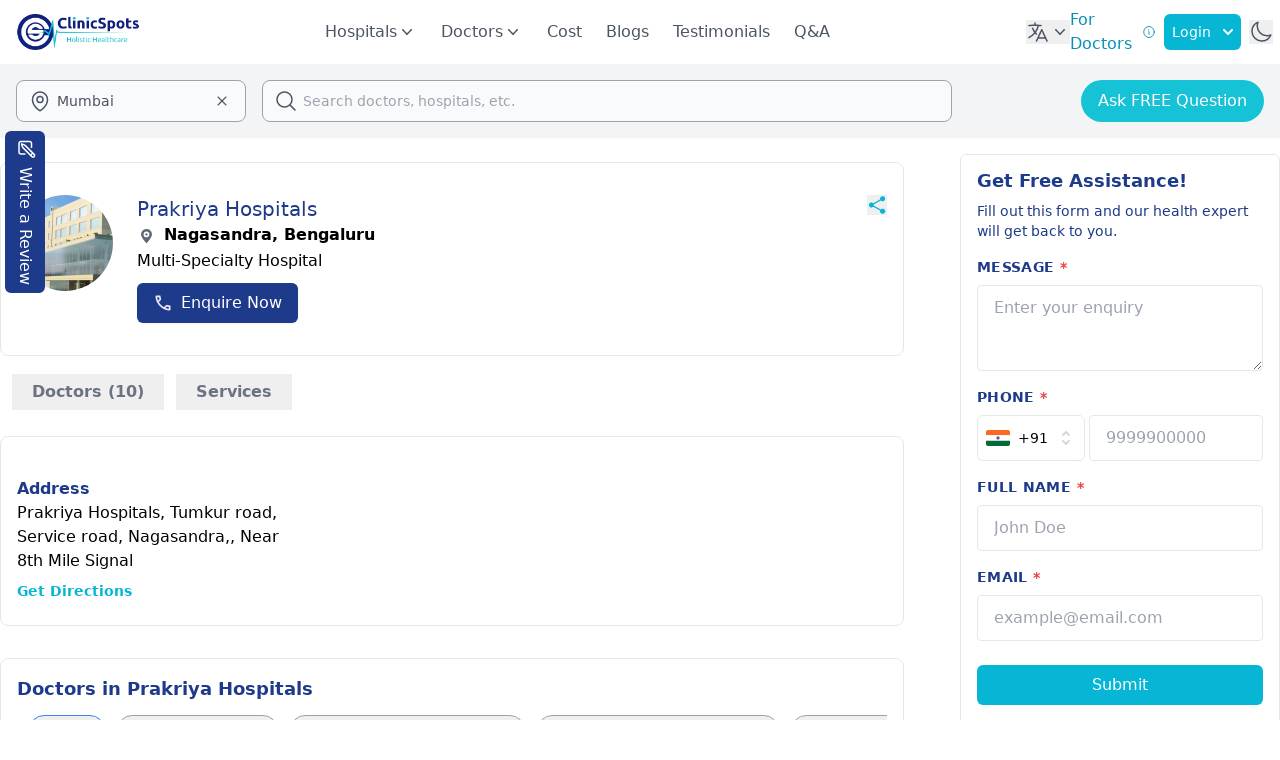

--- FILE ---
content_type: text/html;charset=utf-8
request_url: https://www.clinicspots.com/hospital/prakriya-hospitals
body_size: 69675
content:
<!DOCTYPE html><html  data-capo=""><head><meta charset="utf-8">
<meta name="viewport" content="width=device-width, initial-scale=1">
<title>Prakriya Hospitals in Nagasandra, Bengaluru | ClinicSpots</title>
<style>*,::backdrop,:after,:before{--tw-border-spacing-x:0;--tw-border-spacing-y:0;--tw-translate-x:0;--tw-translate-y:0;--tw-rotate:0;--tw-skew-x:0;--tw-skew-y:0;--tw-scale-x:1;--tw-scale-y:1;--tw-pan-x: ;--tw-pan-y: ;--tw-pinch-zoom: ;--tw-scroll-snap-strictness:proximity;--tw-gradient-from-position: ;--tw-gradient-via-position: ;--tw-gradient-to-position: ;--tw-ordinal: ;--tw-slashed-zero: ;--tw-numeric-figure: ;--tw-numeric-spacing: ;--tw-numeric-fraction: ;--tw-ring-inset: ;--tw-ring-offset-width:0px;--tw-ring-offset-color:#fff;--tw-ring-color:#3b82f680;--tw-ring-offset-shadow:0 0 #0000;--tw-ring-shadow:0 0 #0000;--tw-shadow:0 0 #0000;--tw-shadow-colored:0 0 #0000;--tw-blur: ;--tw-brightness: ;--tw-contrast: ;--tw-grayscale: ;--tw-hue-rotate: ;--tw-invert: ;--tw-saturate: ;--tw-sepia: ;--tw-drop-shadow: ;--tw-backdrop-blur: ;--tw-backdrop-brightness: ;--tw-backdrop-contrast: ;--tw-backdrop-grayscale: ;--tw-backdrop-hue-rotate: ;--tw-backdrop-invert: ;--tw-backdrop-opacity: ;--tw-backdrop-saturate: ;--tw-backdrop-sepia: ;--tw-contain-size: ;--tw-contain-layout: ;--tw-contain-paint: ;--tw-contain-style: }/*! tailwindcss v3.4.17 | MIT License | https://tailwindcss.com*/*,:after,:before{border:0 solid #e5e7eb;box-sizing:border-box}:after,:before{--tw-content:""}:host,html{line-height:1.5;-webkit-text-size-adjust:100%;font-family:ui-sans-serif,system-ui,sans-serif,Apple Color Emoji,Segoe UI Emoji,Segoe UI Symbol,Noto Color Emoji;font-feature-settings:normal;font-variation-settings:normal;-moz-tab-size:4;tab-size:4;-webkit-tap-highlight-color:transparent}body{line-height:inherit;margin:0}hr{border-top-width:1px;color:inherit;height:0}abbr:where([title]){-webkit-text-decoration:underline dotted;text-decoration:underline dotted}h1,h2,h3,h4,h5,h6{font-size:inherit;font-weight:inherit}a{color:inherit;text-decoration:inherit}b,strong{font-weight:bolder}code,kbd,pre,samp{font-family:ui-monospace,SFMono-Regular,Menlo,Monaco,Consolas,Liberation Mono,Courier New,monospace;font-feature-settings:normal;font-size:1em;font-variation-settings:normal}small{font-size:80%}sub,sup{font-size:75%;line-height:0;position:relative;vertical-align:initial}sub{bottom:-.25em}sup{top:-.5em}table{border-collapse:collapse;border-color:inherit;text-indent:0}button,input,optgroup,select,textarea{color:inherit;font-family:inherit;font-feature-settings:inherit;font-size:100%;font-variation-settings:inherit;font-weight:inherit;letter-spacing:inherit;line-height:inherit;margin:0;padding:0}button,select{text-transform:none}button,input:where([type=button]),input:where([type=reset]),input:where([type=submit]){-webkit-appearance:button;background-color:initial;background-image:none}:-moz-focusring{outline:auto}:-moz-ui-invalid{box-shadow:none}progress{vertical-align:initial}::-webkit-inner-spin-button,::-webkit-outer-spin-button{height:auto}[type=search]{-webkit-appearance:textfield;outline-offset:-2px}::-webkit-search-decoration{-webkit-appearance:none}::-webkit-file-upload-button{-webkit-appearance:button;font:inherit}summary{display:list-item}blockquote,dd,dl,figure,h1,h2,h3,h4,h5,h6,hr,p,pre{margin:0}fieldset{margin:0}fieldset,legend{padding:0}menu,ol,ul{list-style:none;margin:0;padding:0}dialog{padding:0}textarea{resize:vertical}input::placeholder,textarea::placeholder{color:#9ca3af;opacity:1}[role=button],button{cursor:pointer}:disabled{cursor:default}audio,canvas,embed,iframe,img,object,svg,video{display:block;vertical-align:middle}img,video{height:auto;max-width:100%}[hidden]:where(:not([hidden=until-found])){display:none}.container{width:100%}@media (min-width:640px){.container{max-width:640px}}@media (min-width:768px){.container{max-width:768px}}@media (min-width:1024px){.container{max-width:1024px}}@media (min-width:1280px){.container{max-width:1280px}}@media (min-width:1536px){.container{max-width:1536px}}.pointer-events-none{pointer-events:none}.visible{visibility:visible}.invisible{visibility:hidden}.fixed{position:fixed}.absolute{position:absolute}.relative{position:relative}.sticky{position:sticky}.inset-0{top:0;right:0;bottom:0;left:0}.inset-x-0{left:0;right:0}.-left-12{left:-3rem}.-left-14{left:-3.5rem}.-left-2{left:-.5rem}.-right-2{right:-.5rem}.-start-7{inset-inline-start:-1.75rem}.-top-1{top:-.25rem}.-top-2{top:-.5rem}.bottom-0{bottom:0}.bottom-16{bottom:4rem}.bottom-2{bottom:.5rem}.bottom-28{bottom:7rem}.bottom-40{bottom:10rem}.bottom-6{bottom:1.5rem}.left-0{left:0}.left-1\/2{left:50%}.left-10{left:2.5rem}.left-14{left:3.5rem}.left-20{left:5rem}.left-3{left:.75rem}.left-7{left:1.75rem}.left-\[30px\]{left:30px}.left-full{left:100%}.right-0{right:0}.right-10{right:2.5rem}.right-2{right:.5rem}.right-4{right:1rem}.right-6{right:1.5rem}.top-0{top:0}.top-1\/2{top:50%}.top-1\/4{top:25%}.top-10{top:2.5rem}.top-12{top:3rem}.top-14{top:3.5rem}.top-2{top:.5rem}.top-20{top:5rem}.top-3{top:.75rem}.top-32{top:8rem}.top-4{top:1rem}.top-48{top:12rem}.top-5{top:1.25rem}.top-56{top:14rem}.top-6{top:1.5rem}.top-7{top:1.75rem}.top-8{top:2rem}.top-full{top:100%}.z-0{z-index:0}.z-10{z-index:10}.z-20{z-index:20}.z-30{z-index:30}.z-40{z-index:40}.z-50{z-index:50}.order-1{order:1}.order-2{order:2}.col-span-1{grid-column:span 1/span 1}.col-span-2{grid-column:span 2/span 2}.col-span-4{grid-column:span 4/span 4}.col-span-full{grid-column:1/-1}.row-span-2{grid-row:span 2/span 2}.float-right{float:right}.m-0{margin:0}.m-3{margin:.75rem}.m-4{margin:1rem}.m-auto{margin:auto}.-mx-2{margin-left:-.5rem;margin-right:-.5rem}.-mx-3{margin-left:-.75rem;margin-right:-.75rem}.-mx-4{margin-left:-1rem;margin-right:-1rem}.mx-1{margin-left:.25rem;margin-right:.25rem}.mx-10{margin-left:2.5rem;margin-right:2.5rem}.mx-12{margin-left:3rem;margin-right:3rem}.mx-2{margin-left:.5rem;margin-right:.5rem}.mx-3{margin-left:.75rem;margin-right:.75rem}.mx-4{margin-left:1rem;margin-right:1rem}.mx-6{margin-left:1.5rem;margin-right:1.5rem}.mx-8{margin-left:2rem;margin-right:2rem}.mx-auto{margin-left:auto;margin-right:auto}.my-1{margin-bottom:.25rem;margin-top:.25rem}.my-10{margin-bottom:2.5rem;margin-top:2.5rem}.my-14{margin-bottom:3.5rem;margin-top:3.5rem}.my-2{margin-bottom:.5rem;margin-top:.5rem}.my-20{margin-bottom:5rem;margin-top:5rem}.my-3{margin-bottom:.75rem;margin-top:.75rem}.my-4{margin-bottom:1rem;margin-top:1rem}.my-5{margin-bottom:1.25rem;margin-top:1.25rem}.my-6{margin-bottom:1.5rem;margin-top:1.5rem}.my-8{margin-bottom:2rem;margin-top:2rem}.-mb-0\.5{margin-bottom:-.125rem}.-mb-1{margin-bottom:-.25rem}.-ml-2{margin-left:-.5rem}.-ml-2\.5{margin-left:-.625rem}.-mr-1{margin-right:-.25rem}.-mt-0\.5{margin-top:-.125rem}.-mt-1{margin-top:-.25rem}.-mt-12{margin-top:-3rem}.-mt-4{margin-top:-1rem}.mb-0{margin-bottom:0}.mb-0\.5{margin-bottom:.125rem}.mb-1{margin-bottom:.25rem}.mb-1\.5{margin-bottom:.375rem}.mb-10{margin-bottom:2.5rem}.mb-12{margin-bottom:3rem}.mb-14{margin-bottom:3.5rem}.mb-16{margin-bottom:4rem}.mb-2{margin-bottom:.5rem}.mb-20{margin-bottom:5rem}.mb-3{margin-bottom:.75rem}.mb-32{margin-bottom:8rem}.mb-4{margin-bottom:1rem}.mb-5{margin-bottom:1.25rem}.mb-6{margin-bottom:1.5rem}.mb-7{margin-bottom:1.75rem}.mb-8{margin-bottom:2rem}.mb-9{margin-bottom:2.25rem}.me-2{margin-inline-end:.5rem}.ml-0{margin-left:0}.ml-1{margin-left:.25rem}.ml-10{margin-left:2.5rem}.ml-2{margin-left:.5rem}.ml-20{margin-left:5rem}.ml-24{margin-left:6rem}.ml-3{margin-left:.75rem}.ml-36{margin-left:9rem}.ml-4{margin-left:1rem}.ml-5{margin-left:1.25rem}.ml-6{margin-left:1.5rem}.ml-7{margin-left:1.75rem}.ml-auto{margin-left:auto}.mr-0{margin-right:0}.mr-0\.5{margin-right:.125rem}.mr-1{margin-right:.25rem}.mr-14{margin-right:3.5rem}.mr-2{margin-right:.5rem}.mr-3{margin-right:.75rem}.mr-4{margin-right:1rem}.mr-6{margin-right:1.5rem}.ms-2{margin-inline-start:.5rem}.ms-3{margin-inline-start:.75rem}.ms-4{margin-inline-start:1rem}.mt-0\.5{margin-top:.125rem}.mt-1{margin-top:.25rem}.mt-1\.5{margin-top:.375rem}.mt-10{margin-top:2.5rem}.mt-12{margin-top:3rem}.mt-14{margin-top:3.5rem}.mt-16{margin-top:4rem}.mt-2{margin-top:.5rem}.mt-20{margin-top:5rem}.mt-3{margin-top:.75rem}.mt-4{margin-top:1rem}.mt-44{margin-top:11rem}.mt-5{margin-top:1.25rem}.mt-52{margin-top:13rem}.mt-6{margin-top:1.5rem}.mt-64{margin-top:16rem}.mt-72{margin-top:18rem}.mt-8{margin-top:2rem}.mt-auto{margin-top:auto}.box-border{box-sizing:border-box}.line-clamp-1{-webkit-line-clamp:1}.line-clamp-1,.line-clamp-2{display:-webkit-box;overflow:hidden;-webkit-box-orient:vertical}.line-clamp-2{-webkit-line-clamp:2}.line-clamp-3{-webkit-line-clamp:3}.line-clamp-3,.line-clamp-4{display:-webkit-box;overflow:hidden;-webkit-box-orient:vertical}.line-clamp-4{-webkit-line-clamp:4}.line-clamp-5{-webkit-line-clamp:5}.line-clamp-5,.line-clamp-6{display:-webkit-box;overflow:hidden;-webkit-box-orient:vertical}.line-clamp-6{-webkit-line-clamp:6}.line-clamp-8{-webkit-line-clamp:8}.line-clamp-8,.line-clamp-9{display:-webkit-box;overflow:hidden;-webkit-box-orient:vertical}.line-clamp-9{-webkit-line-clamp:9}.line-clamp-none{display:block;overflow:visible;-webkit-box-orient:horizontal;-webkit-line-clamp:none}.block{display:block}.inline-block{display:inline-block}.inline{display:inline}.flex{display:flex}.inline-flex{display:inline-flex}.table{display:table}.grid{display:grid}.hidden{display:none}.aspect-video{aspect-ratio:16/9}.size-1\/2{height:50%;width:50%}.size-10{height:2.5rem;width:2.5rem}.size-11{height:2.75rem;width:2.75rem}.size-12{height:3rem;width:3rem}.size-14{height:3.5rem;width:3.5rem}.size-16{height:4rem;width:4rem}.size-2{height:.5rem;width:.5rem}.size-2\.5{height:.625rem;width:.625rem}.size-20{height:5rem;width:5rem}.size-24{height:6rem;width:6rem}.size-28{height:7rem;width:7rem}.size-3{height:.75rem;width:.75rem}.size-32{height:8rem;width:8rem}.size-4{height:1rem;width:1rem}.size-5{height:1.25rem;width:1.25rem}.size-56{height:14rem;width:14rem}.size-6{height:1.5rem;width:1.5rem}.size-7{height:1.75rem;width:1.75rem}.size-72{height:18rem;width:18rem}.size-8{height:2rem;width:2rem}.size-9{height:2.25rem;width:2.25rem}.size-96{height:24rem;width:24rem}.size-\[120px\]{height:120px;width:120px}.size-\[28px\]{height:28px;width:28px}.size-\[60px\]{height:60px;width:60px}.size-fit{height:fit-content;width:fit-content}.size-full{height:100%;width:100%}.h-0{height:0}.h-0\.5{height:.125rem}.h-1{height:.25rem}.h-10{height:2.5rem}.h-12{height:3rem}.h-14{height:3.5rem}.h-16{height:4rem}.h-2{height:.5rem}.h-2\/6{height:33.333333%}.h-20{height:5rem}.h-24{height:6rem}.h-28{height:7rem}.h-3{height:.75rem}.h-32{height:8rem}.h-36{height:9rem}.h-4{height:1rem}.h-4\/5{height:80%}.h-4\/6{height:66.666667%}.h-40{height:10rem}.h-48{height:12rem}.h-5{height:1.25rem}.h-52{height:13rem}.h-6{height:1.5rem}.h-60{height:15rem}.h-64{height:16rem}.h-7{height:1.75rem}.h-72{height:18rem}.h-8{height:2rem}.h-80{height:20rem}.h-96{height:24rem}.h-\[101px\]{height:101px}.h-\[28px\]{height:28px}.h-\[348px\]{height:348px}.h-\[400px\]{height:400px}.h-\[46px\]{height:46px}.h-\[48px\]{height:48px}.h-\[550px\]{height:550px}.h-\[60px\]{height:60px}.h-\[85px\]{height:85px}.h-\[calc\(100vh-180px\)\]{height:calc(100vh - 180px)}.h-auto{height:auto}.h-full{height:100%}.h-lvh{height:100lvh}.h-screen{height:100vh}.max-h-0{max-height:0}.max-h-28{max-height:7rem}.max-h-48{max-height:12rem}.max-h-64{max-height:16rem}.max-h-72{max-height:18rem}.max-h-80{max-height:20rem}.max-h-96{max-height:24rem}.max-h-\[90vh\]{max-height:90vh}.max-h-fit{max-height:fit-content}.max-h-screen{max-height:100vh}.min-h-12{min-height:3rem}.min-h-14{min-height:3.5rem}.min-h-40{min-height:10rem}.min-h-48{min-height:12rem}.min-h-60{min-height:15rem}.min-h-96{min-height:24rem}.min-h-\[300px\]{min-height:300px}.min-h-full{min-height:100%}.min-h-screen{min-height:100vh}.w-0\.5{width:.125rem}.w-1\/2{width:50%}.w-1\/3{width:33.333333%}.w-1\/4{width:25%}.w-1\/5{width:20%}.w-1\/6{width:16.666667%}.w-10{width:2.5rem}.w-10\/12{width:83.333333%}.w-11\/12{width:91.666667%}.w-12{width:3rem}.w-16{width:4rem}.w-2\/12{width:16.666667%}.w-2\/3{width:66.666667%}.w-2\/4{width:50%}.w-2\/5{width:40%}.w-20{width:5rem}.w-24{width:6rem}.w-28{width:7rem}.w-3\/12{width:25%}.w-3\/4{width:75%}.w-3\/5{width:60%}.w-32{width:8rem}.w-36{width:9rem}.w-4{width:1rem}.w-4\/12{width:33.333333%}.w-4\/5{width:80%}.w-40{width:10rem}.w-44{width:11rem}.w-48{width:12rem}.w-5{width:1.25rem}.w-5\/12{width:41.666667%}.w-5\/6{width:83.333333%}.w-52{width:13rem}.w-56{width:14rem}.w-6{width:1.5rem}.w-6\/12{width:50%}.w-60{width:15rem}.w-64{width:16rem}.w-7\/12{width:58.333333%}.w-72{width:18rem}.w-8{width:2rem}.w-80{width:20rem}.w-96{width:24rem}.w-\[110px\]{width:110px}.w-\[154px\]{width:154px}.w-\[174px\]{width:174px}.w-\[28px\]{width:28px}.w-\[328px\]{width:328px}.w-\[350px\]{width:350px}.w-\[380px\]{width:380px}.w-\[529px\]{width:529px}.w-\[60px\]{width:60px}.w-auto{width:auto}.w-fit{width:fit-content}.w-full{width:100%}.w-lvw{width:100lvw}.w-max{width:max-content}.w-px{width:1px}.w-screen{width:100vw}.min-w-16{min-width:4rem}.min-w-24{min-width:6rem}.min-w-36{min-width:9rem}.min-w-40{min-width:10rem}.min-w-72{min-width:18rem}.min-w-96{min-width:24rem}.min-w-full{min-width:100%}.min-w-max{min-width:max-content}.max-w-24{max-width:6rem}.max-w-2xl{max-width:42rem}.max-w-36{max-width:9rem}.max-w-3xl{max-width:48rem}.max-w-4xl{max-width:56rem}.max-w-5xl{max-width:64rem}.max-w-6xl{max-width:72rem}.max-w-7xl{max-width:80rem}.max-w-96{max-width:24rem}.max-w-\[15ch\]{max-width:15ch}.max-w-fit{max-width:fit-content}.max-w-full{max-width:100%}.max-w-lg{max-width:32rem}.max-w-max{max-width:max-content}.max-w-md{max-width:28rem}.max-w-min{max-width:min-content}.max-w-screen-xl{max-width:1280px}.max-w-sm{max-width:24rem}.max-w-xs{max-width:20rem}.flex-1{flex:1 1 0%}.flex-none{flex:none}.shrink{flex-shrink:1}.shrink-0{flex-shrink:0}.grow{flex-grow:1}.grow-0{flex-grow:0}.basis-0{flex-basis:0px}.basis-1\/2{flex-basis:50%}.basis-1\/4{flex-basis:25%}.basis-1\/6{flex-basis:16.666667%}.basis-2\/4{flex-basis:50%}.basis-3\/12{flex-basis:25%}.basis-3\/4{flex-basis:75%}.basis-3\/5{flex-basis:60%}.basis-3\/6{flex-basis:50%}.basis-auto{flex-basis:auto}.basis-full{flex-basis:100%}.table-auto{table-layout:auto}.table-fixed{table-layout:fixed}.border-collapse{border-collapse:collapse}.border-separate{border-collapse:initial}.border-spacing-0{--tw-border-spacing-x:0px;--tw-border-spacing-y:0px;border-spacing:var(--tw-border-spacing-x) var(--tw-border-spacing-y)}.-translate-x-1\/2{--tw-translate-x:-50%}.-translate-x-1\/2,.-translate-y-1\/2{transform:translate(var(--tw-translate-x),var(--tw-translate-y)) rotate(var(--tw-rotate)) skew(var(--tw-skew-x)) skewY(var(--tw-skew-y)) scaleX(var(--tw-scale-x)) scaleY(var(--tw-scale-y))}.-translate-y-1\/2{--tw-translate-y:-50%}.-translate-y-full{--tw-translate-y:-100%}.-translate-y-full,.translate-y-0{transform:translate(var(--tw-translate-x),var(--tw-translate-y)) rotate(var(--tw-rotate)) skew(var(--tw-skew-x)) skewY(var(--tw-skew-y)) scaleX(var(--tw-scale-x)) scaleY(var(--tw-scale-y))}.translate-y-0{--tw-translate-y:0px}.-rotate-180{--tw-rotate:-180deg}.-rotate-180,.-rotate-90{transform:translate(var(--tw-translate-x),var(--tw-translate-y)) rotate(var(--tw-rotate)) skew(var(--tw-skew-x)) skewY(var(--tw-skew-y)) scaleX(var(--tw-scale-x)) scaleY(var(--tw-scale-y))}.-rotate-90{--tw-rotate:-90deg}.rotate-0{--tw-rotate:0deg}.rotate-0,.rotate-180{transform:translate(var(--tw-translate-x),var(--tw-translate-y)) rotate(var(--tw-rotate)) skew(var(--tw-skew-x)) skewY(var(--tw-skew-y)) scaleX(var(--tw-scale-x)) scaleY(var(--tw-scale-y))}.rotate-180{--tw-rotate:180deg}.rotate-90{--tw-rotate:90deg}.rotate-90,.scale-105{transform:translate(var(--tw-translate-x),var(--tw-translate-y)) rotate(var(--tw-rotate)) skew(var(--tw-skew-x)) skewY(var(--tw-skew-y)) scaleX(var(--tw-scale-x)) scaleY(var(--tw-scale-y))}.scale-105{--tw-scale-x:1.05;--tw-scale-y:1.05}.scale-y-0{--tw-scale-y:0}.scale-y-0,.scale-y-100{transform:translate(var(--tw-translate-x),var(--tw-translate-y)) rotate(var(--tw-rotate)) skew(var(--tw-skew-x)) skewY(var(--tw-skew-y)) scaleX(var(--tw-scale-x)) scaleY(var(--tw-scale-y))}.scale-y-100{--tw-scale-y:1}.transform{transform:translate(var(--tw-translate-x),var(--tw-translate-y)) rotate(var(--tw-rotate)) skew(var(--tw-skew-x)) skewY(var(--tw-skew-y)) scaleX(var(--tw-scale-x)) scaleY(var(--tw-scale-y))}@keyframes pulse{50%{opacity:.5}}.animate-pulse{animation:pulse 2s cubic-bezier(.4,0,.6,1) infinite}@keyframes spin{to{transform:rotate(1turn)}}.animate-spin{animation:spin 1s linear infinite}.cursor-default{cursor:default}.cursor-pointer{cursor:pointer}.select-none{-webkit-user-select:none;user-select:none}.resize-none{resize:none}.resize{resize:both}.scroll-m-20{scroll-margin:5rem}.scroll-mt-36{scroll-margin-top:9rem}.list-inside{list-style-position:inside}.list-decimal{list-style-type:decimal}.list-disc{list-style-type:disc}.list-none{list-style-type:none}.appearance-none{-webkit-appearance:none;-moz-appearance:none;appearance:none}.grid-cols-1{grid-template-columns:repeat(1,minmax(0,1fr))}.grid-cols-2{grid-template-columns:repeat(2,minmax(0,1fr))}.grid-cols-3{grid-template-columns:repeat(3,minmax(0,1fr))}.grid-cols-4{grid-template-columns:repeat(4,minmax(0,1fr))}.flex-row{flex-direction:row}.flex-row-reverse{flex-direction:row-reverse}.flex-col{flex-direction:column}.flex-col-reverse{flex-direction:column-reverse}.flex-wrap{flex-wrap:wrap}.flex-nowrap{flex-wrap:nowrap}.items-start{align-items:flex-start}.items-end{align-items:flex-end}.items-center{align-items:center}.items-baseline{align-items:baseline}.justify-start{justify-content:flex-start}.justify-end{justify-content:flex-end}.justify-center{justify-content:center}.justify-between{justify-content:space-between}.justify-around{justify-content:space-around}.justify-evenly{justify-content:space-evenly}.justify-items-center{justify-items:center}.gap-1{gap:.25rem}.gap-10{gap:2.5rem}.gap-12{gap:3rem}.gap-2{gap:.5rem}.gap-2\.5{gap:.625rem}.gap-3{gap:.75rem}.gap-4{gap:1rem}.gap-5{gap:1.25rem}.gap-6{gap:1.5rem}.gap-8{gap:2rem}.gap-x-16{column-gap:4rem}.gap-x-2{column-gap:.5rem}.gap-y-4{row-gap:1rem}.space-x-0>:not([hidden])~:not([hidden]){--tw-space-x-reverse:0;margin-left:calc(0px*(1 - var(--tw-space-x-reverse)));margin-right:calc(0px*var(--tw-space-x-reverse))}.space-x-1>:not([hidden])~:not([hidden]){--tw-space-x-reverse:0;margin-left:calc(.25rem*(1 - var(--tw-space-x-reverse)));margin-right:calc(.25rem*var(--tw-space-x-reverse))}.space-x-12>:not([hidden])~:not([hidden]){--tw-space-x-reverse:0;margin-left:calc(3rem*(1 - var(--tw-space-x-reverse)));margin-right:calc(3rem*var(--tw-space-x-reverse))}.space-x-2>:not([hidden])~:not([hidden]){--tw-space-x-reverse:0;margin-left:calc(.5rem*(1 - var(--tw-space-x-reverse)));margin-right:calc(.5rem*var(--tw-space-x-reverse))}.space-x-3>:not([hidden])~:not([hidden]){--tw-space-x-reverse:0;margin-left:calc(.75rem*(1 - var(--tw-space-x-reverse)));margin-right:calc(.75rem*var(--tw-space-x-reverse))}.space-x-4>:not([hidden])~:not([hidden]){--tw-space-x-reverse:0;margin-left:calc(1rem*(1 - var(--tw-space-x-reverse)));margin-right:calc(1rem*var(--tw-space-x-reverse))}.space-x-6>:not([hidden])~:not([hidden]){--tw-space-x-reverse:0;margin-left:calc(1.5rem*(1 - var(--tw-space-x-reverse)));margin-right:calc(1.5rem*var(--tw-space-x-reverse))}.space-x-8>:not([hidden])~:not([hidden]){--tw-space-x-reverse:0;margin-left:calc(2rem*(1 - var(--tw-space-x-reverse)));margin-right:calc(2rem*var(--tw-space-x-reverse))}.space-y-1>:not([hidden])~:not([hidden]){--tw-space-y-reverse:0;margin-bottom:calc(.25rem*var(--tw-space-y-reverse));margin-top:calc(.25rem*(1 - var(--tw-space-y-reverse)))}.space-y-2>:not([hidden])~:not([hidden]){--tw-space-y-reverse:0;margin-bottom:calc(.5rem*var(--tw-space-y-reverse));margin-top:calc(.5rem*(1 - var(--tw-space-y-reverse)))}.space-y-3>:not([hidden])~:not([hidden]){--tw-space-y-reverse:0;margin-bottom:calc(.75rem*var(--tw-space-y-reverse));margin-top:calc(.75rem*(1 - var(--tw-space-y-reverse)))}.space-y-4>:not([hidden])~:not([hidden]){--tw-space-y-reverse:0;margin-bottom:calc(1rem*var(--tw-space-y-reverse));margin-top:calc(1rem*(1 - var(--tw-space-y-reverse)))}.space-y-6>:not([hidden])~:not([hidden]){--tw-space-y-reverse:0;margin-bottom:calc(1.5rem*var(--tw-space-y-reverse));margin-top:calc(1.5rem*(1 - var(--tw-space-y-reverse)))}.space-y-8>:not([hidden])~:not([hidden]){--tw-space-y-reverse:0;margin-bottom:calc(2rem*var(--tw-space-y-reverse));margin-top:calc(2rem*(1 - var(--tw-space-y-reverse)))}.divide-x>:not([hidden])~:not([hidden]){--tw-divide-x-reverse:0;border-left-width:calc(1px*(1 - var(--tw-divide-x-reverse)));border-right-width:calc(1px*var(--tw-divide-x-reverse))}.divide-y>:not([hidden])~:not([hidden]){--tw-divide-y-reverse:0;border-bottom-width:calc(1px*var(--tw-divide-y-reverse));border-top-width:calc(1px*(1 - var(--tw-divide-y-reverse)))}.self-start{align-self:flex-start}.self-end{align-self:flex-end}.self-center{align-self:center}.justify-self-end{justify-self:end}.overflow-auto{overflow:auto}.overflow-hidden{overflow:hidden}.overflow-x-auto{overflow-x:auto}.overflow-y-auto{overflow-y:auto}.overflow-x-hidden{overflow-x:hidden}.overflow-x-clip{overflow-x:clip}.overflow-x-scroll{overflow-x:scroll}.overflow-y-scroll{overflow-y:scroll}.scroll-smooth{scroll-behavior:smooth}.truncate{overflow:hidden;text-overflow:ellipsis}.truncate,.whitespace-nowrap{white-space:nowrap}.whitespace-pre{white-space:pre}.whitespace-pre-wrap{white-space:pre-wrap}.text-nowrap{text-wrap:nowrap}.break-words{overflow-wrap:break-word}.break-all{word-break:break-all}.rounded{border-radius:.25rem}.rounded-2xl{border-radius:1rem}.rounded-3xl{border-radius:1.5rem}.rounded-full{border-radius:9999px}.rounded-lg{border-radius:.5rem}.rounded-md{border-radius:.375rem}.rounded-sm{border-radius:.125rem}.rounded-xl{border-radius:.75rem}.rounded-b-xl{border-bottom-left-radius:.75rem;border-bottom-right-radius:.75rem}.rounded-l-full{border-bottom-left-radius:9999px;border-top-left-radius:9999px}.rounded-r-full{border-bottom-right-radius:9999px;border-top-right-radius:9999px}.rounded-t-2xl{border-top-left-radius:1rem;border-top-right-radius:1rem}.rounded-t-lg{border-top-left-radius:.5rem;border-top-right-radius:.5rem}.rounded-t-md{border-top-left-radius:.375rem;border-top-right-radius:.375rem}.rounded-t-xl{border-top-left-radius:.75rem;border-top-right-radius:.75rem}.rounded-tl-md{border-top-left-radius:.375rem}.border{border-width:1px}.border-2{border-width:2px}.border-4{border-width:4px}.border-y{border-top-width:1px}.border-b,.border-y{border-bottom-width:1px}.border-b-0{border-bottom-width:0}.border-b-2{border-bottom-width:2px}.border-b-4{border-bottom-width:4px}.border-l-2{border-left-width:2px}.border-l-4{border-left-width:4px}.border-r{border-right-width:1px}.border-r-2{border-right-width:2px}.border-r-4{border-right-width:4px}.border-s{border-inline-start-width:1px}.border-t{border-top-width:1px}.border-t-2{border-top-width:2px}.border-solid{border-style:solid}.border-dashed{border-style:dashed}.border-none{border-style:none}.border-\[\#10217D\]{--tw-border-opacity:1;border-color:rgb(16 33 125/var(--tw-border-opacity,1))}.border-\[\#D9D9D9\]{--tw-border-opacity:1;border-color:rgb(217 217 217/var(--tw-border-opacity,1))}.border-amber-400{--tw-border-opacity:1;border-color:rgb(251 191 36/var(--tw-border-opacity,1))}.border-blue-400{--tw-border-opacity:1;border-color:rgb(96 165 250/var(--tw-border-opacity,1))}.border-blue-500{--tw-border-opacity:1;border-color:rgb(59 130 246/var(--tw-border-opacity,1))}.border-blue-600{--tw-border-opacity:1;border-color:rgb(37 99 235/var(--tw-border-opacity,1))}.border-blue-900{--tw-border-opacity:1;border-color:rgb(30 58 138/var(--tw-border-opacity,1))}.border-cyan-400{--tw-border-opacity:1;border-color:rgb(34 211 238/var(--tw-border-opacity,1))}.border-cyan-500{--tw-border-opacity:1;border-color:rgb(6 182 212/var(--tw-border-opacity,1))}.border-cyan-600{--tw-border-opacity:1;border-color:rgb(8 145 178/var(--tw-border-opacity,1))}.border-emerald-500{--tw-border-opacity:1;border-color:rgb(16 185 129/var(--tw-border-opacity,1))}.border-gray-100{--tw-border-opacity:1;border-color:rgb(243 244 246/var(--tw-border-opacity,1))}.border-gray-200{--tw-border-opacity:1;border-color:rgb(229 231 235/var(--tw-border-opacity,1))}.border-gray-300{--tw-border-opacity:1;border-color:rgb(209 213 219/var(--tw-border-opacity,1))}.border-gray-400{--tw-border-opacity:1;border-color:rgb(156 163 175/var(--tw-border-opacity,1))}.border-gray-50{--tw-border-opacity:1;border-color:rgb(249 250 251/var(--tw-border-opacity,1))}.border-gray-700{--tw-border-opacity:1;border-color:rgb(55 65 81/var(--tw-border-opacity,1))}.border-green-200{--tw-border-opacity:1;border-color:rgb(187 247 208/var(--tw-border-opacity,1))}.border-green-400{--tw-border-opacity:1;border-color:rgb(74 222 128/var(--tw-border-opacity,1))}.border-green-500{--tw-border-opacity:1;border-color:rgb(34 197 94/var(--tw-border-opacity,1))}.border-green-600{--tw-border-opacity:1;border-color:rgb(22 163 74/var(--tw-border-opacity,1))}.border-green-700{--tw-border-opacity:1;border-color:rgb(21 128 61/var(--tw-border-opacity,1))}.border-neutral-900{--tw-border-opacity:1;border-color:rgb(23 23 23/var(--tw-border-opacity,1))}.border-red-700{--tw-border-opacity:1;border-color:rgb(185 28 28/var(--tw-border-opacity,1))}.border-slate-300{--tw-border-opacity:1;border-color:rgb(203 213 225/var(--tw-border-opacity,1))}.border-slate-400{--tw-border-opacity:1;border-color:rgb(148 163 184/var(--tw-border-opacity,1))}.border-slate-500{--tw-border-opacity:1;border-color:rgb(100 116 139/var(--tw-border-opacity,1))}.border-slate-600{--tw-border-opacity:1;border-color:rgb(71 85 105/var(--tw-border-opacity,1))}.border-slate-700{--tw-border-opacity:1;border-color:rgb(51 65 85/var(--tw-border-opacity,1))}.border-transparent{border-color:#0000}.border-white{--tw-border-opacity:1;border-color:rgb(255 255 255/var(--tw-border-opacity,1))}.border-b-green-400{--tw-border-opacity:1;border-bottom-color:rgb(74 222 128/var(--tw-border-opacity,1))}.border-b-green-500{--tw-border-opacity:1;border-bottom-color:rgb(34 197 94/var(--tw-border-opacity,1))}.border-b-green-600{--tw-border-opacity:1;border-bottom-color:rgb(22 163 74/var(--tw-border-opacity,1))}.border-b-green-700{--tw-border-opacity:1;border-bottom-color:rgb(21 128 61/var(--tw-border-opacity,1))}.border-l-green-600{--tw-border-opacity:1;border-left-color:rgb(22 163 74/var(--tw-border-opacity,1))}.border-t-blue-500{--tw-border-opacity:1;border-top-color:rgb(59 130 246/var(--tw-border-opacity,1))}.bg-\[\#10217D\]{--tw-bg-opacity:1;background-color:rgb(16 33 125/var(--tw-bg-opacity,1))}.bg-\[\#16C2D5\]{--tw-bg-opacity:1;background-color:rgb(22 194 213/var(--tw-bg-opacity,1))}.bg-\[\#EEF2FA\]{--tw-bg-opacity:1;background-color:rgb(238 242 250/var(--tw-bg-opacity,1))}.bg-\[\#F0EFF4\]{--tw-bg-opacity:1;background-color:rgb(240 239 244/var(--tw-bg-opacity,1))}.bg-\[\#d4e6ff\]{--tw-bg-opacity:1;background-color:rgb(212 230 255/var(--tw-bg-opacity,1))}.bg-\[\#d4ffde\]{--tw-bg-opacity:1;background-color:rgb(212 255 222/var(--tw-bg-opacity,1))}.bg-\[\#fde5f1\]{--tw-bg-opacity:1;background-color:rgb(253 229 241/var(--tw-bg-opacity,1))}.bg-amber-200{--tw-bg-opacity:1;background-color:rgb(253 230 138/var(--tw-bg-opacity,1))}.bg-amber-500{--tw-bg-opacity:1;background-color:rgb(245 158 11/var(--tw-bg-opacity,1))}.bg-black{--tw-bg-opacity:1;background-color:rgb(0 0 0/var(--tw-bg-opacity,1))}.bg-black\/30{background-color:#0000004d}.bg-blue-100{--tw-bg-opacity:1;background-color:rgb(219 234 254/var(--tw-bg-opacity,1))}.bg-blue-200{--tw-bg-opacity:1;background-color:rgb(191 219 254/var(--tw-bg-opacity,1))}.bg-blue-50{--tw-bg-opacity:1;background-color:rgb(239 246 255/var(--tw-bg-opacity,1))}.bg-blue-500{--tw-bg-opacity:1;background-color:rgb(59 130 246/var(--tw-bg-opacity,1))}.bg-blue-600{--tw-bg-opacity:1;background-color:rgb(37 99 235/var(--tw-bg-opacity,1))}.bg-blue-600\/30{background-color:#2563eb4d}.bg-blue-900{--tw-bg-opacity:1;background-color:rgb(30 58 138/var(--tw-bg-opacity,1))}.bg-cyan-50{--tw-bg-opacity:1;background-color:rgb(236 254 255/var(--tw-bg-opacity,1))}.bg-cyan-500{--tw-bg-opacity:1;background-color:rgb(6 182 212/var(--tw-bg-opacity,1))}.bg-emerald-200{--tw-bg-opacity:1;background-color:rgb(167 243 208/var(--tw-bg-opacity,1))}.bg-emerald-50{--tw-bg-opacity:1;background-color:rgb(236 253 245/var(--tw-bg-opacity,1))}.bg-emerald-600{--tw-bg-opacity:1;background-color:rgb(5 150 105/var(--tw-bg-opacity,1))}.bg-gray-100{--tw-bg-opacity:1;background-color:rgb(243 244 246/var(--tw-bg-opacity,1))}.bg-gray-200{--tw-bg-opacity:1;background-color:rgb(229 231 235/var(--tw-bg-opacity,1))}.bg-gray-300{--tw-bg-opacity:1;background-color:rgb(209 213 219/var(--tw-bg-opacity,1))}.bg-gray-400{--tw-bg-opacity:1;background-color:rgb(156 163 175/var(--tw-bg-opacity,1))}.bg-gray-50{--tw-bg-opacity:1;background-color:rgb(249 250 251/var(--tw-bg-opacity,1))}.bg-gray-500{--tw-bg-opacity:1;background-color:rgb(107 114 128/var(--tw-bg-opacity,1))}.bg-gray-600\/50{background-color:#4b556380}.bg-green-100{--tw-bg-opacity:1;background-color:rgb(220 252 231/var(--tw-bg-opacity,1))}.bg-green-200{--tw-bg-opacity:1;background-color:rgb(187 247 208/var(--tw-bg-opacity,1))}.bg-green-50{--tw-bg-opacity:1;background-color:rgb(240 253 244/var(--tw-bg-opacity,1))}.bg-green-50\/60{background-color:#f0fdf499}.bg-green-500{--tw-bg-opacity:1;background-color:rgb(34 197 94/var(--tw-bg-opacity,1))}.bg-green-600{--tw-bg-opacity:1;background-color:rgb(22 163 74/var(--tw-bg-opacity,1))}.bg-green-900{--tw-bg-opacity:1;background-color:rgb(20 83 45/var(--tw-bg-opacity,1))}.bg-lime-200{--tw-bg-opacity:1;background-color:rgb(217 249 157/var(--tw-bg-opacity,1))}.bg-lime-300{--tw-bg-opacity:1;background-color:rgb(190 242 100/var(--tw-bg-opacity,1))}.bg-orange-200{--tw-bg-opacity:1;background-color:rgb(254 215 170/var(--tw-bg-opacity,1))}.bg-orange-600{--tw-bg-opacity:1;background-color:rgb(234 88 12/var(--tw-bg-opacity,1))}.bg-pink-50{--tw-bg-opacity:1;background-color:rgb(253 242 248/var(--tw-bg-opacity,1))}.bg-purple-200{--tw-bg-opacity:1;background-color:rgb(233 213 255/var(--tw-bg-opacity,1))}.bg-purple-300{--tw-bg-opacity:1;background-color:rgb(216 180 254/var(--tw-bg-opacity,1))}.bg-purple-50{--tw-bg-opacity:1;background-color:rgb(250 245 255/var(--tw-bg-opacity,1))}.bg-purple-700{--tw-bg-opacity:1;background-color:rgb(126 34 206/var(--tw-bg-opacity,1))}.bg-red-200{--tw-bg-opacity:1;background-color:rgb(254 202 202/var(--tw-bg-opacity,1))}.bg-red-600{--tw-bg-opacity:1;background-color:rgb(220 38 38/var(--tw-bg-opacity,1))}.bg-rose-600{--tw-bg-opacity:1;background-color:rgb(225 29 72/var(--tw-bg-opacity,1))}.bg-slate-100{--tw-bg-opacity:1;background-color:rgb(241 245 249/var(--tw-bg-opacity,1))}.bg-slate-200{--tw-bg-opacity:1;background-color:rgb(226 232 240/var(--tw-bg-opacity,1))}.bg-slate-300{--tw-bg-opacity:1;background-color:rgb(203 213 225/var(--tw-bg-opacity,1))}.bg-slate-50{--tw-bg-opacity:1;background-color:rgb(248 250 252/var(--tw-bg-opacity,1))}.bg-slate-600{--tw-bg-opacity:1;background-color:rgb(71 85 105/var(--tw-bg-opacity,1))}.bg-slate-800{--tw-bg-opacity:1;background-color:rgb(30 41 59/var(--tw-bg-opacity,1))}.bg-slate-900{--tw-bg-opacity:1;background-color:rgb(15 23 42/var(--tw-bg-opacity,1))}.bg-teal-50{--tw-bg-opacity:1;background-color:rgb(240 253 250/var(--tw-bg-opacity,1))}.bg-white{--tw-bg-opacity:1;background-color:rgb(255 255 255/var(--tw-bg-opacity,1))}.bg-white\/5{background-color:#ffffff0d}.bg-white\/80{background-color:#fffc}.bg-yellow-100{--tw-bg-opacity:1;background-color:rgb(254 249 195/var(--tw-bg-opacity,1))}.bg-yellow-400{--tw-bg-opacity:1;background-color:rgb(250 204 21/var(--tw-bg-opacity,1))}.bg-zinc-800{--tw-bg-opacity:1;background-color:rgb(39 39 42/var(--tw-bg-opacity,1))}.bg-opacity-50{--tw-bg-opacity:.5}.bg-opacity-70{--tw-bg-opacity:.7}.bg-opacity-80{--tw-bg-opacity:.8}.bg-\[url\(\'\~\/assets\/images\/Banner\/leadFormBetweenDesktopLight\.webp\'\)\]{background-image:url(/_nuxt/leadFormBetweenDesktopLight.Dcnlrbhw.webp)}.bg-gradient-to-b{background-image:linear-gradient(to bottom,var(--tw-gradient-stops))}.bg-gradient-to-br{background-image:linear-gradient(to bottom right,var(--tw-gradient-stops))}.bg-gradient-to-l{background-image:linear-gradient(to left,var(--tw-gradient-stops))}.bg-gradient-to-r{background-image:linear-gradient(to right,var(--tw-gradient-stops))}.from-\[\#010622\]{--tw-gradient-from:#010622 var(--tw-gradient-from-position);--tw-gradient-to:#01062200 var(--tw-gradient-to-position);--tw-gradient-stops:var(--tw-gradient-from),var(--tw-gradient-to)}.from-gray-100{--tw-gradient-from:#f3f4f6 var(--tw-gradient-from-position);--tw-gradient-to:#f3f4f600 var(--tw-gradient-to-position);--tw-gradient-stops:var(--tw-gradient-from),var(--tw-gradient-to)}.from-green-100{--tw-gradient-from:#dcfce7 var(--tw-gradient-from-position);--tw-gradient-to:#dcfce700 var(--tw-gradient-to-position);--tw-gradient-stops:var(--tw-gradient-from),var(--tw-gradient-to)}.from-green-500{--tw-gradient-from:#22c55e var(--tw-gradient-from-position);--tw-gradient-to:#22c55e00 var(--tw-gradient-to-position);--tw-gradient-stops:var(--tw-gradient-from),var(--tw-gradient-to)}.from-pink-500{--tw-gradient-from:#ec4899 var(--tw-gradient-from-position);--tw-gradient-to:#ec489900 var(--tw-gradient-to-position);--tw-gradient-stops:var(--tw-gradient-from),var(--tw-gradient-to)}.from-transparent{--tw-gradient-from:#0000 var(--tw-gradient-from-position);--tw-gradient-to:#0000 var(--tw-gradient-to-position);--tw-gradient-stops:var(--tw-gradient-from),var(--tw-gradient-to)}.via-\[\#10217D\]{--tw-gradient-to:#10217d00 var(--tw-gradient-to-position);--tw-gradient-stops:var(--tw-gradient-from),#10217d var(--tw-gradient-via-position),var(--tw-gradient-to)}.via-red-500{--tw-gradient-to:#ef444400 var(--tw-gradient-to-position);--tw-gradient-stops:var(--tw-gradient-from),#ef4444 var(--tw-gradient-via-position),var(--tw-gradient-to)}.to-\[\#16C2D5\]{--tw-gradient-to:#16c2d5 var(--tw-gradient-to-position)}.to-green-700{--tw-gradient-to:#15803d var(--tw-gradient-to-position)}.to-transparent{--tw-gradient-to:#0000 var(--tw-gradient-to-position)}.to-white{--tw-gradient-to:#fff var(--tw-gradient-to-position)}.to-yellow-500{--tw-gradient-to:#eab308 var(--tw-gradient-to-position)}.bg-cover{background-size:cover}.bg-bottom{background-position:bottom}.bg-no-repeat{background-repeat:no-repeat}.fill-\[\#262626\]{fill:#262626}.fill-current{fill:currentColor}.object-contain{object-fit:contain}.object-cover{object-fit:cover}.object-fill{object-fit:fill}.object-scale-down{object-fit:scale-down}.object-center{object-position:center}.p-0{padding:0}.p-0\.5{padding:.125rem}.p-1{padding:.25rem}.p-1\.5{padding:.375rem}.p-10{padding:2.5rem}.p-2{padding:.5rem}.p-3{padding:.75rem}.p-4{padding:1rem}.p-5{padding:1.25rem}.p-6{padding:1.5rem}.p-8{padding:2rem}.px-1{padding-left:.25rem;padding-right:.25rem}.px-10{padding-left:2.5rem;padding-right:2.5rem}.px-12{padding-left:3rem;padding-right:3rem}.px-2{padding-left:.5rem;padding-right:.5rem}.px-2\.5{padding-left:.625rem;padding-right:.625rem}.px-3{padding-left:.75rem;padding-right:.75rem}.px-4{padding-left:1rem;padding-right:1rem}.px-5{padding-left:1.25rem;padding-right:1.25rem}.px-6{padding-left:1.5rem;padding-right:1.5rem}.px-8{padding-left:2rem;padding-right:2rem}.py-0{padding-bottom:0;padding-top:0}.py-0\.5{padding-bottom:.125rem;padding-top:.125rem}.py-1{padding-bottom:.25rem;padding-top:.25rem}.py-1\.5{padding-bottom:.375rem;padding-top:.375rem}.py-10{padding-bottom:2.5rem;padding-top:2.5rem}.py-12{padding-bottom:3rem;padding-top:3rem}.py-16{padding-bottom:4rem;padding-top:4rem}.py-2{padding-bottom:.5rem;padding-top:.5rem}.py-2\.5{padding-bottom:.625rem;padding-top:.625rem}.py-3{padding-bottom:.75rem;padding-top:.75rem}.py-4{padding-bottom:1rem;padding-top:1rem}.py-5{padding-bottom:1.25rem;padding-top:1.25rem}.py-6{padding-bottom:1.5rem;padding-top:1.5rem}.py-8{padding-bottom:2rem;padding-top:2rem}.pb-1{padding-bottom:.25rem}.pb-10{padding-bottom:2.5rem}.pb-12{padding-bottom:3rem}.pb-16{padding-bottom:4rem}.pb-2{padding-bottom:.5rem}.pb-20{padding-bottom:5rem}.pb-3{padding-bottom:.75rem}.pb-32{padding-bottom:8rem}.pb-4{padding-bottom:1rem}.pb-5{padding-bottom:1.25rem}.pb-6{padding-bottom:1.5rem}.pb-8{padding-bottom:2rem}.pb-\[56\.25\%\]{padding-bottom:56.25%}.pe-3{padding-inline-end:.75rem}.pl-0{padding-left:0}.pl-0\.5{padding-left:.125rem}.pl-1{padding-left:.25rem}.pl-1\.5{padding-left:.375rem}.pl-10{padding-left:2.5rem}.pl-14{padding-left:3.5rem}.pl-2{padding-left:.5rem}.pl-3{padding-left:.75rem}.pl-4{padding-left:1rem}.pl-5{padding-left:1.25rem}.pr-14{padding-right:3.5rem}.pr-2{padding-right:.5rem}.pr-4{padding-right:1rem}.pr-5{padding-right:1.25rem}.pr-6{padding-right:1.5rem}.pr-9{padding-right:2.25rem}.ps-1{padding-inline-start:.25rem}.pt-1{padding-top:.25rem}.pt-10{padding-top:2.5rem}.pt-14{padding-top:3.5rem}.pt-16{padding-top:4rem}.pt-2{padding-top:.5rem}.pt-20{padding-top:5rem}.pt-28{padding-top:7rem}.pt-3{padding-top:.75rem}.pt-4{padding-top:1rem}.pt-5{padding-top:1.25rem}.pt-6{padding-top:1.5rem}.pt-8{padding-top:2rem}.text-left{text-align:left}.text-center{text-align:center}.text-right{text-align:right}.text-justify{text-align:justify}.text-start{text-align:start}.text-end{text-align:end}.align-bottom{vertical-align:bottom}.text-2xl{font-size:1.5rem;line-height:2rem}.text-3xl{font-size:1.875rem;line-height:2.25rem}.text-4xl{font-size:2.25rem;line-height:2.5rem}.text-5xl{font-size:3rem;line-height:1}.text-8xl{font-size:6rem;line-height:1}.text-\[0\.8rem\]{font-size:.8rem}.text-\[0\.9rem\]{font-size:.9rem}.text-\[14px\]{font-size:14px}.text-\[15px\]{font-size:15px}.text-\[16px\]{font-size:16px}.text-\[19px\]{font-size:19px}.text-base{font-size:1rem;line-height:1.5rem}.text-lg{font-size:1.125rem;line-height:1.75rem}.text-sm{font-size:.875rem;line-height:1.25rem}.text-xl{font-size:1.25rem;line-height:1.75rem}.text-xs{font-size:.75rem;line-height:1rem}.font-bold{font-weight:700}.font-extrabold{font-weight:800}.font-medium{font-weight:500}.font-normal{font-weight:400}.font-semibold{font-weight:600}.uppercase{text-transform:uppercase}.italic{font-style:italic}.leading-10{line-height:2.5rem}.leading-6{line-height:1.5rem}.leading-\[22px\]{line-height:22px}.leading-\[23px\]{line-height:23px}.leading-normal{line-height:1.5}.leading-relaxed{line-height:1.625}.leading-tight{line-height:1.25}.tracking-\[0\.4px\]{letter-spacing:.4px}.tracking-tight{letter-spacing:-.025em}.tracking-wide{letter-spacing:.025em}.tracking-wider{letter-spacing:.05em}.tracking-widest{letter-spacing:.1em}.text-\[\#10217D\]{--tw-text-opacity:1;color:rgb(16 33 125/var(--tw-text-opacity,1))}.text-\[\#333333\]{--tw-text-opacity:1;color:rgb(51 51 51/var(--tw-text-opacity,1))}.text-amber-400{--tw-text-opacity:1;color:rgb(251 191 36/var(--tw-text-opacity,1))}.text-amber-500{--tw-text-opacity:1;color:rgb(245 158 11/var(--tw-text-opacity,1))}.text-amber-600{--tw-text-opacity:1;color:rgb(217 119 6/var(--tw-text-opacity,1))}.text-black{--tw-text-opacity:1;color:rgb(0 0 0/var(--tw-text-opacity,1))}.text-black\/80{color:#000c}.text-blue-400{--tw-text-opacity:1;color:rgb(96 165 250/var(--tw-text-opacity,1))}.text-blue-500{--tw-text-opacity:1;color:rgb(59 130 246/var(--tw-text-opacity,1))}.text-blue-600{--tw-text-opacity:1;color:rgb(37 99 235/var(--tw-text-opacity,1))}.text-blue-800{--tw-text-opacity:1;color:rgb(30 64 175/var(--tw-text-opacity,1))}.text-blue-900{--tw-text-opacity:1;color:rgb(30 58 138/var(--tw-text-opacity,1))}.text-cyan-500{--tw-text-opacity:1;color:rgb(6 182 212/var(--tw-text-opacity,1))}.text-cyan-600{--tw-text-opacity:1;color:rgb(8 145 178/var(--tw-text-opacity,1))}.text-cyan-700{--tw-text-opacity:1;color:rgb(14 116 144/var(--tw-text-opacity,1))}.text-cyan-900{--tw-text-opacity:1;color:rgb(22 78 99/var(--tw-text-opacity,1))}.text-gray-100{--tw-text-opacity:1;color:rgb(243 244 246/var(--tw-text-opacity,1))}.text-gray-300{--tw-text-opacity:1;color:rgb(209 213 219/var(--tw-text-opacity,1))}.text-gray-400{--tw-text-opacity:1;color:rgb(156 163 175/var(--tw-text-opacity,1))}.text-gray-50{--tw-text-opacity:1;color:rgb(249 250 251/var(--tw-text-opacity,1))}.text-gray-500{--tw-text-opacity:1;color:rgb(107 114 128/var(--tw-text-opacity,1))}.text-gray-600{--tw-text-opacity:1;color:rgb(75 85 99/var(--tw-text-opacity,1))}.text-gray-700{--tw-text-opacity:1;color:rgb(55 65 81/var(--tw-text-opacity,1))}.text-gray-800{--tw-text-opacity:1;color:rgb(31 41 55/var(--tw-text-opacity,1))}.text-gray-900{--tw-text-opacity:1;color:rgb(17 24 39/var(--tw-text-opacity,1))}.text-green-50{--tw-text-opacity:1;color:rgb(240 253 244/var(--tw-text-opacity,1))}.text-green-500{--tw-text-opacity:1;color:rgb(34 197 94/var(--tw-text-opacity,1))}.text-green-600{--tw-text-opacity:1;color:rgb(22 163 74/var(--tw-text-opacity,1))}.text-green-700{--tw-text-opacity:1;color:rgb(21 128 61/var(--tw-text-opacity,1))}.text-green-800{--tw-text-opacity:1;color:rgb(22 101 52/var(--tw-text-opacity,1))}.text-green-900{--tw-text-opacity:1;color:rgb(20 83 45/var(--tw-text-opacity,1))}.text-neutral-700{--tw-text-opacity:1;color:rgb(64 64 64/var(--tw-text-opacity,1))}.text-neutral-800{--tw-text-opacity:1;color:rgb(38 38 38/var(--tw-text-opacity,1))}.text-neutral-900{--tw-text-opacity:1;color:rgb(23 23 23/var(--tw-text-opacity,1))}.text-pink-600{--tw-text-opacity:1;color:rgb(219 39 119/var(--tw-text-opacity,1))}.text-purple-500{--tw-text-opacity:1;color:rgb(168 85 247/var(--tw-text-opacity,1))}.text-purple-700{--tw-text-opacity:1;color:rgb(126 34 206/var(--tw-text-opacity,1))}.text-purple-950{--tw-text-opacity:1;color:rgb(59 7 100/var(--tw-text-opacity,1))}.text-red-500{--tw-text-opacity:1;color:rgb(239 68 68/var(--tw-text-opacity,1))}.text-red-600{--tw-text-opacity:1;color:rgb(220 38 38/var(--tw-text-opacity,1))}.text-red-800{--tw-text-opacity:1;color:rgb(153 27 27/var(--tw-text-opacity,1))}.text-slate-100{--tw-text-opacity:1;color:rgb(241 245 249/var(--tw-text-opacity,1))}.text-slate-200{--tw-text-opacity:1;color:rgb(226 232 240/var(--tw-text-opacity,1))}.text-slate-300{--tw-text-opacity:1;color:rgb(203 213 225/var(--tw-text-opacity,1))}.text-slate-400{--tw-text-opacity:1;color:rgb(148 163 184/var(--tw-text-opacity,1))}.text-slate-500{--tw-text-opacity:1;color:rgb(100 116 139/var(--tw-text-opacity,1))}.text-slate-600{--tw-text-opacity:1;color:rgb(71 85 105/var(--tw-text-opacity,1))}.text-slate-700{--tw-text-opacity:1;color:rgb(51 65 85/var(--tw-text-opacity,1))}.text-slate-800{--tw-text-opacity:1;color:rgb(30 41 59/var(--tw-text-opacity,1))}.text-slate-900{--tw-text-opacity:1;color:rgb(15 23 42/var(--tw-text-opacity,1))}.text-stone-900{--tw-text-opacity:1;color:rgb(28 25 23/var(--tw-text-opacity,1))}.text-teal-500{--tw-text-opacity:1;color:rgb(20 184 166/var(--tw-text-opacity,1))}.text-white{--tw-text-opacity:1;color:rgb(255 255 255/var(--tw-text-opacity,1))}.text-yellow-400{--tw-text-opacity:1;color:rgb(250 204 21/var(--tw-text-opacity,1))}.underline{text-decoration-line:underline}.line-through{text-decoration-line:line-through}.underline-offset-2{text-underline-offset:2px}.accent-green-600{accent-color:#16a34a}.opacity-0{opacity:0}.opacity-100{opacity:1}.opacity-25{opacity:.25}.opacity-70{opacity:.7}.opacity-75{opacity:.75}.shadow{--tw-shadow:0 1px 3px 0 #0000001a,0 1px 2px -1px #0000001a;--tw-shadow-colored:0 1px 3px 0 var(--tw-shadow-color),0 1px 2px -1px var(--tw-shadow-color)}.shadow,.shadow-2xl{box-shadow:var(--tw-ring-offset-shadow,0 0 #0000),var(--tw-ring-shadow,0 0 #0000),var(--tw-shadow)}.shadow-2xl{--tw-shadow:0 25px 50px -12px #00000040;--tw-shadow-colored:0 25px 50px -12px var(--tw-shadow-color)}.shadow-\[0_-4px_25px_rgba\(165\,165\,165\,0\.25\)\]{--tw-shadow:0 -4px 25px #a5a5a540;--tw-shadow-colored:0 -4px 25px var(--tw-shadow-color);box-shadow:var(--tw-ring-offset-shadow,0 0 #0000),var(--tw-ring-shadow,0 0 #0000),var(--tw-shadow)}.shadow-\[0_4px_25px_-5px_theme\(colors\.gray\.200\)\,0_-4px_25px_-5px_theme\(colors\.gray\.200\)\]{--tw-shadow:0 4px 25px -5px #e5e7eb,0 -4px 25px -5px #e5e7eb;--tw-shadow-colored:0 4px 25px -5px var(--tw-shadow-color),0 -4px 25px -5px var(--tw-shadow-color);box-shadow:var(--tw-ring-offset-shadow,0 0 #0000),var(--tw-ring-shadow,0 0 #0000),var(--tw-shadow)}.shadow-lg{--tw-shadow:0 10px 15px -3px #0000001a,0 4px 6px -4px #0000001a;--tw-shadow-colored:0 10px 15px -3px var(--tw-shadow-color),0 4px 6px -4px var(--tw-shadow-color)}.shadow-lg,.shadow-md{box-shadow:var(--tw-ring-offset-shadow,0 0 #0000),var(--tw-ring-shadow,0 0 #0000),var(--tw-shadow)}.shadow-md{--tw-shadow:0 4px 6px -1px #0000001a,0 2px 4px -2px #0000001a;--tw-shadow-colored:0 4px 6px -1px var(--tw-shadow-color),0 2px 4px -2px var(--tw-shadow-color)}.shadow-sm{--tw-shadow:0 1px 2px 0 #0000000d;--tw-shadow-colored:0 1px 2px 0 var(--tw-shadow-color)}.shadow-sm,.shadow-xl{box-shadow:var(--tw-ring-offset-shadow,0 0 #0000),var(--tw-ring-shadow,0 0 #0000),var(--tw-shadow)}.shadow-xl{--tw-shadow:0 20px 25px -5px #0000001a,0 8px 10px -6px #0000001a;--tw-shadow-colored:0 20px 25px -5px var(--tw-shadow-color),0 8px 10px -6px var(--tw-shadow-color)}.ring-2{--tw-ring-offset-shadow:var(--tw-ring-inset) 0 0 0 var(--tw-ring-offset-width) var(--tw-ring-offset-color);--tw-ring-shadow:var(--tw-ring-inset) 0 0 0 calc(2px + var(--tw-ring-offset-width)) var(--tw-ring-color);box-shadow:var(--tw-ring-offset-shadow),var(--tw-ring-shadow),var(--tw-shadow,0 0 #0000)}.ring-green-600{--tw-ring-opacity:1;--tw-ring-color:rgb(22 163 74/var(--tw-ring-opacity,1))}.blur{--tw-blur:blur(8px)}.blur,.grayscale{filter:var(--tw-blur) var(--tw-brightness) var(--tw-contrast) var(--tw-grayscale) var(--tw-hue-rotate) var(--tw-invert) var(--tw-saturate) var(--tw-sepia) var(--tw-drop-shadow)}.grayscale{--tw-grayscale:grayscale(100%)}.filter{filter:var(--tw-blur) var(--tw-brightness) var(--tw-contrast) var(--tw-grayscale) var(--tw-hue-rotate) var(--tw-invert) var(--tw-saturate) var(--tw-sepia) var(--tw-drop-shadow)}.backdrop-filter{-webkit-backdrop-filter:var(--tw-backdrop-blur) var(--tw-backdrop-brightness) var(--tw-backdrop-contrast) var(--tw-backdrop-grayscale) var(--tw-backdrop-hue-rotate) var(--tw-backdrop-invert) var(--tw-backdrop-opacity) var(--tw-backdrop-saturate) var(--tw-backdrop-sepia);backdrop-filter:var(--tw-backdrop-blur) var(--tw-backdrop-brightness) var(--tw-backdrop-contrast) var(--tw-backdrop-grayscale) var(--tw-backdrop-hue-rotate) var(--tw-backdrop-invert) var(--tw-backdrop-opacity) var(--tw-backdrop-saturate) var(--tw-backdrop-sepia)}.transition{transition-duration:.15s;transition-property:color,background-color,border-color,text-decoration-color,fill,stroke,opacity,box-shadow,transform,filter,-webkit-backdrop-filter;transition-property:color,background-color,border-color,text-decoration-color,fill,stroke,opacity,box-shadow,transform,filter,backdrop-filter;transition-property:color,background-color,border-color,text-decoration-color,fill,stroke,opacity,box-shadow,transform,filter,backdrop-filter,-webkit-backdrop-filter;transition-timing-function:cubic-bezier(.4,0,.2,1)}.transition-all{transition-duration:.15s;transition-property:all;transition-timing-function:cubic-bezier(.4,0,.2,1)}.transition-colors{transition-duration:.15s;transition-property:color,background-color,border-color,text-decoration-color,fill,stroke;transition-timing-function:cubic-bezier(.4,0,.2,1)}.transition-opacity{transition-duration:.15s;transition-property:opacity;transition-timing-function:cubic-bezier(.4,0,.2,1)}.transition-shadow{transition-duration:.15s;transition-property:box-shadow;transition-timing-function:cubic-bezier(.4,0,.2,1)}.transition-transform{transition-duration:.15s;transition-property:transform;transition-timing-function:cubic-bezier(.4,0,.2,1)}.duration-1000{transition-duration:1s}.duration-200{transition-duration:.2s}.duration-300{transition-duration:.3s}.duration-500{transition-duration:.5s}.ease-in-out{transition-timing-function:cubic-bezier(.4,0,.2,1)}.ease-out{transition-timing-function:cubic-bezier(0,0,.2,1)}.scrollbar-hide{-ms-overflow-style:none;scrollbar-width:none}.scrollbar-hide::-webkit-scrollbar{display:none}.\[mask-image\:_linear-gradient\(to_right\,transparent_0\,_black_128px\,_black_calc\(100\%-128px\)\,transparent_100\%\)\]{-webkit-mask-image:linear-gradient(90deg,#0000 0,#000 128px,#000 calc(100% - 128px),#0000);mask-image:linear-gradient(90deg,#0000 0,#000 128px,#000 calc(100% - 128px),#0000)}.\[right\:-5rem\]{right:-5rem}.before\:absolute:before{content:var(--tw-content);position:absolute}.before\:left-0:before{content:var(--tw-content);left:0}.before\:top-1\/2:before{content:var(--tw-content);top:50%}.before\:mr-2:before{content:var(--tw-content);margin-right:.5rem}.before\:h-2:before{content:var(--tw-content);height:.5rem}.before\:w-2:before{content:var(--tw-content);width:.5rem}.before\:-translate-y-1\/2:before{content:var(--tw-content);--tw-translate-y:-50%;transform:translate(var(--tw-translate-x),var(--tw-translate-y)) rotate(var(--tw-rotate)) skew(var(--tw-skew-x)) skewY(var(--tw-skew-y)) scaleX(var(--tw-scale-x)) scaleY(var(--tw-scale-y))}.before\:rounded-full:before{border-radius:9999px;content:var(--tw-content)}.before\:border:before{border-width:1px;content:var(--tw-content)}.before\:border-black:before{content:var(--tw-content);--tw-border-opacity:1;border-color:rgb(0 0 0/var(--tw-border-opacity,1))}.before\:content-\[\'•\'\]:before{--tw-content:"•";content:var(--tw-content)}.last\:mb-10:last-child{margin-bottom:2.5rem}.last\:mb-8:last-child{margin-bottom:2rem}.last\:mr-0:last-child{margin-right:0}.last\:border-b-0:last-child{border-bottom-width:0}.last\:border-none:last-child{border-style:none}.focus-within\:text-black:focus-within{--tw-text-opacity:1;color:rgb(0 0 0/var(--tw-text-opacity,1))}.hover\:line-clamp-none:hover{display:block;overflow:visible;-webkit-box-orient:horizontal;-webkit-line-clamp:none}.hover\:-translate-y-2:hover{--tw-translate-y:-.5rem;transform:translate(var(--tw-translate-x),var(--tw-translate-y)) rotate(var(--tw-rotate)) skew(var(--tw-skew-x)) skewY(var(--tw-skew-y)) scaleX(var(--tw-scale-x)) scaleY(var(--tw-scale-y))}.hover\:border-green-600:hover{--tw-border-opacity:1;border-color:rgb(22 163 74/var(--tw-border-opacity,1))}.hover\:border-sky-600:hover{--tw-border-opacity:1;border-color:rgb(2 132 199/var(--tw-border-opacity,1))}.hover\:border-slate-300:hover{--tw-border-opacity:1;border-color:rgb(203 213 225/var(--tw-border-opacity,1))}.hover\:border-transparent:hover{border-color:#0000}.hover\:bg-blue-100:hover{--tw-bg-opacity:1;background-color:rgb(219 234 254/var(--tw-bg-opacity,1))}.hover\:bg-blue-50:hover{--tw-bg-opacity:1;background-color:rgb(239 246 255/var(--tw-bg-opacity,1))}.hover\:bg-blue-500:hover{--tw-bg-opacity:1;background-color:rgb(59 130 246/var(--tw-bg-opacity,1))}.hover\:bg-cyan-100:hover{--tw-bg-opacity:1;background-color:rgb(207 250 254/var(--tw-bg-opacity,1))}.hover\:bg-cyan-400:hover{--tw-bg-opacity:1;background-color:rgb(34 211 238/var(--tw-bg-opacity,1))}.hover\:bg-cyan-500:hover{--tw-bg-opacity:1;background-color:rgb(6 182 212/var(--tw-bg-opacity,1))}.hover\:bg-cyan-600:hover{--tw-bg-opacity:1;background-color:rgb(8 145 178/var(--tw-bg-opacity,1))}.hover\:bg-gray-100:hover{--tw-bg-opacity:1;background-color:rgb(243 244 246/var(--tw-bg-opacity,1))}.hover\:bg-gray-200:hover{--tw-bg-opacity:1;background-color:rgb(229 231 235/var(--tw-bg-opacity,1))}.hover\:bg-gray-50:hover{--tw-bg-opacity:1;background-color:rgb(249 250 251/var(--tw-bg-opacity,1))}.hover\:bg-green-50:hover{--tw-bg-opacity:1;background-color:rgb(240 253 244/var(--tw-bg-opacity,1))}.hover\:bg-green-500:hover{--tw-bg-opacity:1;background-color:rgb(34 197 94/var(--tw-bg-opacity,1))}.hover\:bg-green-700:hover{--tw-bg-opacity:1;background-color:rgb(21 128 61/var(--tw-bg-opacity,1))}.hover\:bg-slate-300:hover{--tw-bg-opacity:1;background-color:rgb(203 213 225/var(--tw-bg-opacity,1))}.hover\:bg-zinc-600:hover{--tw-bg-opacity:1;background-color:rgb(82 82 91/var(--tw-bg-opacity,1))}.hover\:bg-opacity-100:hover{--tw-bg-opacity:1}.hover\:text-blue-600:hover{--tw-text-opacity:1;color:rgb(37 99 235/var(--tw-text-opacity,1))}.hover\:text-blue-700:hover{--tw-text-opacity:1;color:rgb(29 78 216/var(--tw-text-opacity,1))}.hover\:text-blue-800:hover{--tw-text-opacity:1;color:rgb(30 64 175/var(--tw-text-opacity,1))}.hover\:text-cyan-500:hover{--tw-text-opacity:1;color:rgb(6 182 212/var(--tw-text-opacity,1))}.hover\:text-gray-700:hover{--tw-text-opacity:1;color:rgb(55 65 81/var(--tw-text-opacity,1))}.hover\:text-gray-900:hover{--tw-text-opacity:1;color:rgb(17 24 39/var(--tw-text-opacity,1))}.hover\:text-green-500:hover{--tw-text-opacity:1;color:rgb(34 197 94/var(--tw-text-opacity,1))}.hover\:text-green-600:hover{--tw-text-opacity:1;color:rgb(22 163 74/var(--tw-text-opacity,1))}.hover\:text-green-700:hover{--tw-text-opacity:1;color:rgb(21 128 61/var(--tw-text-opacity,1))}.hover\:text-white:hover{--tw-text-opacity:1;color:rgb(255 255 255/var(--tw-text-opacity,1))}.hover\:underline:hover{text-decoration-line:underline}.hover\:opacity-80:hover{opacity:.8}.hover\:opacity-90:hover{opacity:.9}.hover\:shadow-lg:hover{--tw-shadow:0 10px 15px -3px #0000001a,0 4px 6px -4px #0000001a;--tw-shadow-colored:0 10px 15px -3px var(--tw-shadow-color),0 4px 6px -4px var(--tw-shadow-color)}.hover\:shadow-lg:hover,.hover\:shadow-md:hover{box-shadow:var(--tw-ring-offset-shadow,0 0 #0000),var(--tw-ring-shadow,0 0 #0000),var(--tw-shadow)}.hover\:shadow-md:hover{--tw-shadow:0 4px 6px -1px #0000001a,0 2px 4px -2px #0000001a;--tw-shadow-colored:0 4px 6px -1px var(--tw-shadow-color),0 2px 4px -2px var(--tw-shadow-color)}.hover\:shadow-sm:hover{--tw-shadow:0 1px 2px 0 #0000000d;--tw-shadow-colored:0 1px 2px 0 var(--tw-shadow-color);box-shadow:var(--tw-ring-offset-shadow,0 0 #0000),var(--tw-ring-shadow,0 0 #0000),var(--tw-shadow)}.hover\:ring-2:hover{--tw-ring-offset-shadow:var(--tw-ring-inset) 0 0 0 var(--tw-ring-offset-width) var(--tw-ring-offset-color);--tw-ring-shadow:var(--tw-ring-inset) 0 0 0 calc(2px + var(--tw-ring-offset-width)) var(--tw-ring-color);box-shadow:var(--tw-ring-offset-shadow),var(--tw-ring-shadow),var(--tw-shadow,0 0 #0000)}.hover\:ring-gray-200:hover{--tw-ring-opacity:1;--tw-ring-color:rgb(229 231 235/var(--tw-ring-opacity,1))}.focus\:z-10:focus{z-index:10}.focus\:border-blue-800:focus{--tw-border-opacity:1;border-color:rgb(30 64 175/var(--tw-border-opacity,1))}.focus\:border-cyan-500:focus{--tw-border-opacity:1;border-color:rgb(6 182 212/var(--tw-border-opacity,1))}.focus\:border-green-500:focus{--tw-border-opacity:1;border-color:rgb(34 197 94/var(--tw-border-opacity,1))}.focus\:border-transparent:focus{border-color:#0000}.focus\:bg-gray-50:focus{--tw-bg-opacity:1;background-color:rgb(249 250 251/var(--tw-bg-opacity,1))}.focus\:bg-green-100:focus{--tw-bg-opacity:1;background-color:rgb(220 252 231/var(--tw-bg-opacity,1))}.focus\:bg-green-300:focus{--tw-bg-opacity:1;background-color:rgb(134 239 172/var(--tw-bg-opacity,1))}.focus\:bg-white:focus{--tw-bg-opacity:1;background-color:rgb(255 255 255/var(--tw-bg-opacity,1))}.focus\:text-gray-600:focus{--tw-text-opacity:1;color:rgb(75 85 99/var(--tw-text-opacity,1))}.focus\:outline-none:focus{outline:2px solid #0000;outline-offset:2px}.focus\:ring-0:focus{--tw-ring-offset-shadow:var(--tw-ring-inset) 0 0 0 var(--tw-ring-offset-width) var(--tw-ring-offset-color);--tw-ring-shadow:var(--tw-ring-inset) 0 0 0 calc(var(--tw-ring-offset-width)) var(--tw-ring-color)}.focus\:ring-0:focus,.focus\:ring-1:focus{box-shadow:var(--tw-ring-offset-shadow),var(--tw-ring-shadow),var(--tw-shadow,0 0 #0000)}.focus\:ring-1:focus{--tw-ring-offset-shadow:var(--tw-ring-inset) 0 0 0 var(--tw-ring-offset-width) var(--tw-ring-offset-color);--tw-ring-shadow:var(--tw-ring-inset) 0 0 0 calc(1px + var(--tw-ring-offset-width)) var(--tw-ring-color)}.focus\:ring-2:focus{--tw-ring-offset-shadow:var(--tw-ring-inset) 0 0 0 var(--tw-ring-offset-width) var(--tw-ring-offset-color);--tw-ring-shadow:var(--tw-ring-inset) 0 0 0 calc(2px + var(--tw-ring-offset-width)) var(--tw-ring-color)}.focus\:ring-2:focus,.focus\:ring-4:focus{box-shadow:var(--tw-ring-offset-shadow),var(--tw-ring-shadow),var(--tw-shadow,0 0 #0000)}.focus\:ring-4:focus{--tw-ring-offset-shadow:var(--tw-ring-inset) 0 0 0 var(--tw-ring-offset-width) var(--tw-ring-offset-color);--tw-ring-shadow:var(--tw-ring-inset) 0 0 0 calc(4px + var(--tw-ring-offset-width)) var(--tw-ring-color)}.focus\:ring-\[\#10217D\]:focus{--tw-ring-opacity:1;--tw-ring-color:rgb(16 33 125/var(--tw-ring-opacity,1))}.focus\:ring-blue-100:focus{--tw-ring-opacity:1;--tw-ring-color:rgb(219 234 254/var(--tw-ring-opacity,1))}.focus\:ring-cyan-500:focus{--tw-ring-opacity:1;--tw-ring-color:rgb(6 182 212/var(--tw-ring-opacity,1))}.focus\:ring-gray-100:focus{--tw-ring-opacity:1;--tw-ring-color:rgb(243 244 246/var(--tw-ring-opacity,1))}.active\:bg-blue-50:active{--tw-bg-opacity:1;background-color:rgb(239 246 255/var(--tw-bg-opacity,1))}.active\:bg-blue-500:active{--tw-bg-opacity:1;background-color:rgb(59 130 246/var(--tw-bg-opacity,1))}.active\:bg-cyan-400:active{--tw-bg-opacity:1;background-color:rgb(34 211 238/var(--tw-bg-opacity,1))}.active\:bg-cyan-500:active{--tw-bg-opacity:1;background-color:rgb(6 182 212/var(--tw-bg-opacity,1))}.active\:bg-gray-200:active{--tw-bg-opacity:1;background-color:rgb(229 231 235/var(--tw-bg-opacity,1))}.active\:bg-gray-50:active{--tw-bg-opacity:1;background-color:rgb(249 250 251/var(--tw-bg-opacity,1))}.active\:bg-green-500:active{--tw-bg-opacity:1;background-color:rgb(34 197 94/var(--tw-bg-opacity,1))}.active\:text-blue-600:active{--tw-text-opacity:1;color:rgb(37 99 235/var(--tw-text-opacity,1))}.active\:text-blue-800:active{--tw-text-opacity:1;color:rgb(30 64 175/var(--tw-text-opacity,1))}.active\:text-cyan-500:active{--tw-text-opacity:1;color:rgb(6 182 212/var(--tw-text-opacity,1))}.active\:text-gray-600:active{--tw-text-opacity:1;color:rgb(75 85 99/var(--tw-text-opacity,1))}.active\:text-gray-900:active{--tw-text-opacity:1;color:rgb(17 24 39/var(--tw-text-opacity,1))}.active\:text-green-500:active{--tw-text-opacity:1;color:rgb(34 197 94/var(--tw-text-opacity,1))}.active\:text-green-600:active{--tw-text-opacity:1;color:rgb(22 163 74/var(--tw-text-opacity,1))}.active\:text-slate-700:active{--tw-text-opacity:1;color:rgb(51 65 85/var(--tw-text-opacity,1))}.active\:text-white:active{--tw-text-opacity:1;color:rgb(255 255 255/var(--tw-text-opacity,1))}.active\:underline:active{text-decoration-line:underline}.active\:shadow-lg:active{--tw-shadow:0 10px 15px -3px #0000001a,0 4px 6px -4px #0000001a;--tw-shadow-colored:0 10px 15px -3px var(--tw-shadow-color),0 4px 6px -4px var(--tw-shadow-color);box-shadow:var(--tw-ring-offset-shadow,0 0 #0000),var(--tw-ring-shadow,0 0 #0000),var(--tw-shadow)}.group:hover .group-hover\:block{display:block}.group:hover .group-hover\:inline{display:inline}.group:hover .group-hover\:scale-105{--tw-scale-x:1.05;--tw-scale-y:1.05;transform:translate(var(--tw-translate-x),var(--tw-translate-y)) rotate(var(--tw-rotate)) skew(var(--tw-skew-x)) skewY(var(--tw-skew-y)) scaleX(var(--tw-scale-x)) scaleY(var(--tw-scale-y))}.group:hover .group-hover\:text-blue-600{--tw-text-opacity:1;color:rgb(37 99 235/var(--tw-text-opacity,1))}.group:hover .group-hover\:opacity-100{opacity:1}.group:hover .group-hover\:shadow-green-100{--tw-shadow-color:#dcfce7;--tw-shadow:var(--tw-shadow-colored)}.group:active .group-active\:text-green-600{--tw-text-opacity:1;color:rgb(22 163 74/var(--tw-text-opacity,1))}.peer:checked~.peer-checked\:border-transparent{border-color:#0000}.peer:checked~.peer-checked\:ring-2{--tw-ring-offset-shadow:var(--tw-ring-inset) 0 0 0 var(--tw-ring-offset-width) var(--tw-ring-offset-color);--tw-ring-shadow:var(--tw-ring-inset) 0 0 0 calc(2px + var(--tw-ring-offset-width)) var(--tw-ring-color);box-shadow:var(--tw-ring-offset-shadow),var(--tw-ring-shadow),var(--tw-shadow,0 0 #0000)}.peer:checked~.peer-checked\:ring-green-600{--tw-ring-opacity:1;--tw-ring-color:rgb(22 163 74/var(--tw-ring-opacity,1))}@media not all and (min-width:1024px){.max-lg\:text-sm{font-size:.875rem;line-height:1.25rem}}@media (min-width:640px){.sm\:my-8{margin-bottom:2rem;margin-top:2rem}.sm\:mb-16{margin-bottom:4rem}.sm\:ml-10{margin-left:2.5rem}.sm\:ml-6{margin-left:1.5rem}.sm\:ml-8{margin-left:2rem}.sm\:mr-2{margin-right:.5rem}.sm\:mt-8{margin-top:2rem}.sm\:block{display:block}.sm\:flex{display:flex}.sm\:hidden{display:none}.sm\:h-20{height:5rem}.sm\:h-4{height:1rem}.sm\:w-20{width:5rem}.sm\:w-80{width:20rem}.sm\:w-auto{width:auto}.sm\:w-full{width:100%}.sm\:min-w-max{min-width:max-content}.sm\:max-w-lg{max-width:32rem}.sm\:max-w-xl{max-width:36rem}.sm\:grid-cols-3{grid-template-columns:repeat(3,minmax(0,1fr))}.sm\:flex-row{flex-direction:row}.sm\:flex-col{flex-direction:column}.sm\:gap-10{gap:2.5rem}.sm\:gap-2{gap:.5rem}.sm\:border-none{border-style:none}.sm\:p-0{padding:0}.sm\:px-0{padding-left:0;padding-right:0}.sm\:px-3{padding-left:.75rem;padding-right:.75rem}.sm\:py-2{padding-bottom:.5rem;padding-top:.5rem}.sm\:pl-2{padding-left:.5rem}.sm\:pl-3{padding-left:.75rem}.sm\:pr-9{padding-right:2.25rem}.sm\:text-left{text-align:left}.sm\:align-middle{vertical-align:middle}.sm\:text-base{font-size:1rem;line-height:1.5rem}.sm\:text-sm{font-size:.875rem;line-height:1.25rem}.sm\:underline{text-decoration-line:underline}}@media (min-width:768px){.md\:mb-0{margin-bottom:0}.md\:mb-2{margin-bottom:.5rem}.md\:ml-0{margin-left:0}.md\:ml-36{margin-left:9rem}.md\:ml-\[110px\]{margin-left:110px}.md\:mt-0{margin-top:0}.md\:block{display:block}.md\:flex{display:flex}.md\:hidden{display:none}.md\:w-2\/5{width:40%}.md\:basis-2\/5{flex-basis:40%}.md\:basis-3\/5{flex-basis:60%}.md\:grid-cols-2{grid-template-columns:repeat(2,minmax(0,1fr))}.md\:grid-cols-4{grid-template-columns:repeat(4,minmax(0,1fr))}.md\:grid-cols-5{grid-template-columns:repeat(5,minmax(0,1fr))}.md\:grid-cols-6{grid-template-columns:repeat(6,minmax(0,1fr))}.md\:flex-row{flex-direction:row}.md\:gap-20{gap:5rem}.md\:gap-6{gap:1.5rem}.md\:p-8{padding:2rem}.md\:px-0{padding-left:0;padding-right:0}.md\:px-20{padding-left:5rem;padding-right:5rem}.md\:px-36{padding-left:9rem;padding-right:9rem}.md\:px-40{padding-left:10rem;padding-right:10rem}.md\:text-3xl{font-size:1.875rem;line-height:2.25rem}.md\:text-4xl{font-size:2.25rem;line-height:2.5rem}.md\:text-base{font-size:1rem;line-height:1.5rem}.md\:text-lg{font-size:1.125rem;line-height:1.75rem}.md\:text-xl{font-size:1.25rem;line-height:1.75rem}}@media (min-width:1024px){.lg\:fixed{position:fixed}.lg\:absolute{position:absolute}.lg\:-left-3{left:-.75rem}.lg\:-start-10{inset-inline-start:-2.5rem}.lg\:bottom-0{bottom:0}.lg\:bottom-20{bottom:5rem}.lg\:bottom-32{bottom:8rem}.lg\:bottom-8{bottom:2rem}.lg\:left-0{left:0}.lg\:right-1{right:.25rem}.lg\:right-4{right:1rem}.lg\:top-3{top:.75rem}.lg\:order-1{order:1}.lg\:order-2{order:2}.lg\:col-span-1{grid-column:span 1/span 1}.lg\:col-span-2{grid-column:span 2/span 2}.lg\:-mx-10{margin-left:-2.5rem;margin-right:-2.5rem}.lg\:-mx-32{margin-left:-8rem;margin-right:-8rem}.lg\:mx-0{margin-left:0;margin-right:0}.lg\:mx-10{margin-left:2.5rem;margin-right:2.5rem}.lg\:mx-auto{margin-left:auto;margin-right:auto}.lg\:my-10{margin-bottom:2.5rem;margin-top:2.5rem}.lg\:my-20{margin-bottom:5rem;margin-top:5rem}.lg\:my-4{margin-bottom:1rem;margin-top:1rem}.lg\:mb-0{margin-bottom:0}.lg\:mb-1{margin-bottom:.25rem}.lg\:mb-12{margin-bottom:3rem}.lg\:mb-16{margin-bottom:4rem}.lg\:mb-2{margin-bottom:.5rem}.lg\:mb-20{margin-bottom:5rem}.lg\:mb-24{margin-bottom:6rem}.lg\:mb-28{margin-bottom:7rem}.lg\:mb-4{margin-bottom:1rem}.lg\:mb-6{margin-bottom:1.5rem}.lg\:mb-7{margin-bottom:1.75rem}.lg\:ml-0{margin-left:0}.lg\:ml-10{margin-left:2.5rem}.lg\:ml-12{margin-left:3rem}.lg\:ml-2{margin-left:.5rem}.lg\:ml-20{margin-left:5rem}.lg\:ml-24{margin-left:6rem}.lg\:ml-52{margin-left:13rem}.lg\:ml-auto{margin-left:auto}.lg\:mr-0{margin-right:0}.lg\:mr-10{margin-right:2.5rem}.lg\:mr-20{margin-right:5rem}.lg\:ms-10{margin-inline-start:2.5rem}.lg\:mt-0{margin-top:0}.lg\:mt-12{margin-top:3rem}.lg\:mt-20{margin-top:5rem}.lg\:mt-4{margin-top:1rem}.lg\:mt-52{margin-top:13rem}.lg\:mt-6{margin-top:1.5rem}.lg\:mt-8{margin-top:2rem}.lg\:mt-auto{margin-top:auto}.lg\:block{display:block}.lg\:inline{display:inline}.lg\:flex{display:flex}.lg\:grid{display:grid}.lg\:hidden{display:none}.lg\:size-12{height:3rem;width:3rem}.lg\:size-16{height:4rem;width:4rem}.lg\:size-20{height:5rem;width:5rem}.lg\:size-24{height:6rem;width:6rem}.lg\:size-6{height:1.5rem;width:1.5rem}.lg\:size-72{height:18rem;width:18rem}.lg\:size-full{height:100%;width:100%}.lg\:h-28{height:7rem}.lg\:h-40{height:10rem}.lg\:h-44{height:11rem}.lg\:h-48{height:12rem}.lg\:h-7{height:1.75rem}.lg\:h-72{height:18rem}.lg\:h-8{height:2rem}.lg\:h-80{height:20rem}.lg\:h-96{height:24rem}.lg\:h-\[600px\]{height:600px}.lg\:h-auto{height:auto}.lg\:h-full{height:100%}.lg\:max-h-96{max-height:24rem}.lg\:min-h-20{min-height:5rem}.lg\:w-1\/2{width:50%}.lg\:w-1\/3{width:33.333333%}.lg\:w-1\/4{width:25%}.lg\:w-11\/12{width:91.666667%}.lg\:w-2\/3{width:66.666667%}.lg\:w-2\/5{width:40%}.lg\:w-3\/4{width:75%}.lg\:w-3\/5{width:60%}.lg\:w-32{width:8rem}.lg\:w-36{width:9rem}.lg\:w-4\/5{width:80%}.lg\:w-40{width:10rem}.lg\:w-5\/12{width:41.666667%}.lg\:w-52{width:13rem}.lg\:w-6\/12{width:50%}.lg\:w-60{width:15rem}.lg\:w-7\/12{width:58.333333%}.lg\:w-72{width:18rem}.lg\:w-80{width:20rem}.lg\:w-96{width:24rem}.lg\:w-auto{width:auto}.lg\:w-full{width:100%}.lg\:max-w-3xl{max-width:48rem}.lg\:max-w-7xl{max-width:80rem}.lg\:basis-1\/2{flex-basis:50%}.lg\:basis-1\/3{flex-basis:33.333333%}.lg\:basis-5\/12{flex-basis:41.666667%}.lg\:basis-6\/12{flex-basis:50%}.lg\:list-outside{list-style-position:outside}.lg\:grid-cols-3{grid-template-columns:repeat(3,minmax(0,1fr))}.lg\:grid-cols-4{grid-template-columns:repeat(4,minmax(0,1fr))}.lg\:grid-cols-5{grid-template-columns:repeat(5,minmax(0,1fr))}.lg\:grid-cols-6{grid-template-columns:repeat(6,minmax(0,1fr))}.lg\:flex-row{flex-direction:row}.lg\:flex-row-reverse{flex-direction:row-reverse}.lg\:flex-col{flex-direction:column}.lg\:items-start{align-items:flex-start}.lg\:items-end{align-items:flex-end}.lg\:items-center{align-items:center}.lg\:justify-start{justify-content:flex-start}.lg\:justify-end{justify-content:flex-end}.lg\:justify-center{justify-content:center}.lg\:justify-between{justify-content:space-between}.lg\:justify-around{justify-content:space-around}.lg\:gap-0{gap:0}.lg\:gap-10{gap:2.5rem}.lg\:gap-12{gap:3rem}.lg\:gap-2{gap:.5rem}.lg\:gap-20{gap:5rem}.lg\:gap-3{gap:.75rem}.lg\:gap-6{gap:1.5rem}.lg\:gap-8{gap:2rem}.lg\:gap-\[33px\]{gap:33px}.lg\:gap-x-4{column-gap:1rem}.lg\:space-x-0>:not([hidden])~:not([hidden]){--tw-space-x-reverse:0;margin-left:calc(0px*(1 - var(--tw-space-x-reverse)));margin-right:calc(0px*var(--tw-space-x-reverse))}.lg\:space-x-2>:not([hidden])~:not([hidden]){--tw-space-x-reverse:0;margin-left:calc(.5rem*(1 - var(--tw-space-x-reverse)));margin-right:calc(.5rem*var(--tw-space-x-reverse))}.lg\:space-x-4>:not([hidden])~:not([hidden]){--tw-space-x-reverse:0;margin-left:calc(1rem*(1 - var(--tw-space-x-reverse)));margin-right:calc(1rem*var(--tw-space-x-reverse))}.lg\:space-x-6>:not([hidden])~:not([hidden]){--tw-space-x-reverse:0;margin-left:calc(1.5rem*(1 - var(--tw-space-x-reverse)));margin-right:calc(1.5rem*var(--tw-space-x-reverse))}.lg\:space-x-8>:not([hidden])~:not([hidden]){--tw-space-x-reverse:0;margin-left:calc(2rem*(1 - var(--tw-space-x-reverse)));margin-right:calc(2rem*var(--tw-space-x-reverse))}.lg\:space-y-0>:not([hidden])~:not([hidden]){--tw-space-y-reverse:0;margin-bottom:calc(0px*var(--tw-space-y-reverse));margin-top:calc(0px*(1 - var(--tw-space-y-reverse)))}.lg\:space-y-8>:not([hidden])~:not([hidden]){--tw-space-y-reverse:0;margin-bottom:calc(2rem*var(--tw-space-y-reverse));margin-top:calc(2rem*(1 - var(--tw-space-y-reverse)))}.lg\:self-auto{align-self:auto}.lg\:self-center{align-self:center}.lg\:self-stretch{align-self:stretch}.lg\:overflow-visible{overflow:visible}.lg\:rounded-3xl{border-radius:1.5rem}.lg\:rounded-none{border-radius:0}.lg\:rounded-xl{border-radius:.75rem}.lg\:rounded-l-xl{border-bottom-left-radius:.75rem;border-top-left-radius:.75rem}.lg\:rounded-tr-none{border-top-right-radius:0}.lg\:border{border-width:1px}.lg\:border-x{border-left-width:1px;border-right-width:1px}.lg\:border-b-0{border-bottom-width:0}.lg\:border-l{border-left-width:1px}.lg\:border-l-2{border-left-width:2px}.lg\:border-l-4{border-left-width:4px}.lg\:border-r{border-right-width:1px}.lg\:border-t-0{border-top-width:0}.lg\:border-none{border-style:none}.lg\:bg-white{--tw-bg-opacity:1;background-color:rgb(255 255 255/var(--tw-bg-opacity,1))}.lg\:bg-\[url\(\'\/assets\/images\/Banner\/SearchPageBanner\.svg\'\)\]{background-image:url(/_nuxt/SearchPageBanner.i_gttTVW.svg)}.lg\:bg-\[url\(\'\/assets\/images\/Banner\/bookAppointmentBanner\.svg\'\)\]{background-image:url(/_nuxt/bookAppointmentBanner.CYntUBkW.svg)}.lg\:bg-cover{background-size:cover}.lg\:bg-center{background-position:50%}.lg\:bg-no-repeat{background-repeat:no-repeat}.lg\:object-cover{object-fit:cover}.lg\:p-0{padding:0}.lg\:p-1{padding:.25rem}.lg\:p-2{padding:.5rem}.lg\:p-3{padding:.75rem}.lg\:p-4{padding:1rem}.lg\:p-6{padding:1.5rem}.lg\:p-8{padding:2rem}.lg\:px-0{padding-left:0;padding-right:0}.lg\:px-10{padding-left:2.5rem;padding-right:2.5rem}.lg\:px-12{padding-left:3rem;padding-right:3rem}.lg\:px-2{padding-left:.5rem;padding-right:.5rem}.lg\:px-3{padding-left:.75rem;padding-right:.75rem}.lg\:px-4{padding-left:1rem;padding-right:1rem}.lg\:px-5{padding-left:1.25rem;padding-right:1.25rem}.lg\:px-56{padding-left:14rem;padding-right:14rem}.lg\:px-6{padding-left:1.5rem;padding-right:1.5rem}.lg\:py-16{padding-bottom:4rem;padding-top:4rem}.lg\:py-2{padding-bottom:.5rem;padding-top:.5rem}.lg\:py-3{padding-bottom:.75rem;padding-top:.75rem}.lg\:py-5{padding-bottom:1.25rem;padding-top:1.25rem}.lg\:py-6{padding-bottom:1.5rem;padding-top:1.5rem}.lg\:py-8{padding-bottom:2rem;padding-top:2rem}.lg\:pb-16{padding-bottom:4rem}.lg\:pb-32{padding-bottom:8rem}.lg\:pb-36{padding-bottom:9rem}.lg\:pb-40{padding-bottom:10rem}.lg\:pl-0{padding-left:0}.lg\:pl-4{padding-left:1rem}.lg\:pl-8{padding-left:2rem}.lg\:pr-0{padding-right:0}.lg\:pr-8{padding-right:2rem}.lg\:pt-0{padding-top:0}.lg\:pt-10{padding-top:2.5rem}.lg\:pt-12{padding-top:3rem}.lg\:pt-16{padding-top:4rem}.lg\:text-left{text-align:left}.lg\:text-center{text-align:center}.lg\:text-start{text-align:start}.lg\:text-2xl{font-size:1.5rem;line-height:2rem}.lg\:text-3xl{font-size:1.875rem;line-height:2.25rem}.lg\:text-4xl{font-size:2.25rem;line-height:2.5rem}.lg\:text-5xl{font-size:3rem;line-height:1}.lg\:text-6xl{font-size:3.75rem;line-height:1}.lg\:text-base{font-size:1rem;line-height:1.5rem}.lg\:text-lg{font-size:1.125rem;line-height:1.75rem}.lg\:text-sm{font-size:.875rem;line-height:1.25rem}.lg\:text-xl{font-size:1.25rem;line-height:1.75rem}.lg\:font-bold{font-weight:700}.lg\:font-medium{font-weight:500}.lg\:font-semibold{font-weight:600}.lg\:text-black{--tw-text-opacity:1;color:rgb(0 0 0/var(--tw-text-opacity,1))}.lg\:shadow-lg{--tw-shadow:0 10px 15px -3px #0000001a,0 4px 6px -4px #0000001a;--tw-shadow-colored:0 10px 15px -3px var(--tw-shadow-color),0 4px 6px -4px var(--tw-shadow-color);box-shadow:var(--tw-ring-offset-shadow,0 0 #0000),var(--tw-ring-shadow,0 0 #0000),var(--tw-shadow)}.lg\:transition{transition-duration:.15s;transition-property:color,background-color,border-color,text-decoration-color,fill,stroke,opacity,box-shadow,transform,filter,-webkit-backdrop-filter;transition-property:color,background-color,border-color,text-decoration-color,fill,stroke,opacity,box-shadow,transform,filter,backdrop-filter;transition-property:color,background-color,border-color,text-decoration-color,fill,stroke,opacity,box-shadow,transform,filter,backdrop-filter,-webkit-backdrop-filter;transition-timing-function:cubic-bezier(.4,0,.2,1)}.lg\:duration-300{transition-duration:.3s}.lg\:hover\:-translate-y-2:hover{--tw-translate-y:-.5rem;transform:translate(var(--tw-translate-x),var(--tw-translate-y)) rotate(var(--tw-rotate)) skew(var(--tw-skew-x)) skewY(var(--tw-skew-y)) scaleX(var(--tw-scale-x)) scaleY(var(--tw-scale-y))}}.dark\:block:where(.dark,.dark *){display:block}.dark\:hidden:where(.dark,.dark *){display:none}.dark\:border:where(.dark,.dark *){border-width:1px}.dark\:border-0:where(.dark,.dark *){border-width:0}.dark\:border-hidden:where(.dark,.dark *){border-style:hidden}.dark\:border-none:where(.dark,.dark *){border-style:none}.dark\:border-cyan-500:where(.dark,.dark *){--tw-border-opacity:1;border-color:rgb(6 182 212/var(--tw-border-opacity,1))}.dark\:border-gray-400:where(.dark,.dark *){--tw-border-opacity:1;border-color:rgb(156 163 175/var(--tw-border-opacity,1))}.dark\:border-gray-50:where(.dark,.dark *){--tw-border-opacity:1;border-color:rgb(249 250 251/var(--tw-border-opacity,1))}.dark\:border-gray-600:where(.dark,.dark *){--tw-border-opacity:1;border-color:rgb(75 85 99/var(--tw-border-opacity,1))}.dark\:border-gray-700:where(.dark,.dark *){--tw-border-opacity:1;border-color:rgb(55 65 81/var(--tw-border-opacity,1))}.dark\:border-gray-800:where(.dark,.dark *){--tw-border-opacity:1;border-color:rgb(31 41 55/var(--tw-border-opacity,1))}.dark\:border-neutral-600:where(.dark,.dark *){--tw-border-opacity:1;border-color:rgb(82 82 82/var(--tw-border-opacity,1))}.dark\:border-neutral-700:where(.dark,.dark *){--tw-border-opacity:1;border-color:rgb(64 64 64/var(--tw-border-opacity,1))}.dark\:border-neutral-800:where(.dark,.dark *){--tw-border-opacity:1;border-color:rgb(38 38 38/var(--tw-border-opacity,1))}.dark\:border-neutral-900:where(.dark,.dark *){--tw-border-opacity:1;border-color:rgb(23 23 23/var(--tw-border-opacity,1))}.dark\:border-slate-200:where(.dark,.dark *){--tw-border-opacity:1;border-color:rgb(226 232 240/var(--tw-border-opacity,1))}.dark\:bg-blue-600:where(.dark,.dark *){--tw-bg-opacity:1;background-color:rgb(37 99 235/var(--tw-bg-opacity,1))}.dark\:bg-blue-600\/30:where(.dark,.dark *){background-color:#2563eb4d}.dark\:bg-cyan-500:where(.dark,.dark *){--tw-bg-opacity:1;background-color:rgb(6 182 212/var(--tw-bg-opacity,1))}.dark\:bg-cyan-600:where(.dark,.dark *){--tw-bg-opacity:1;background-color:rgb(8 145 178/var(--tw-bg-opacity,1))}.dark\:bg-cyan-600\/30:where(.dark,.dark *){background-color:#0891b24d}.dark\:bg-gray-600\/50:where(.dark,.dark *){background-color:#4b556380}.dark\:bg-gray-800:where(.dark,.dark *){--tw-bg-opacity:1;background-color:rgb(31 41 55/var(--tw-bg-opacity,1))}.dark\:bg-gray-900:where(.dark,.dark *){--tw-bg-opacity:1;background-color:rgb(17 24 39/var(--tw-bg-opacity,1))}.dark\:bg-neutral-600:where(.dark,.dark *){--tw-bg-opacity:1;background-color:rgb(82 82 82/var(--tw-bg-opacity,1))}.dark\:bg-neutral-700:where(.dark,.dark *){--tw-bg-opacity:1;background-color:rgb(64 64 64/var(--tw-bg-opacity,1))}.dark\:bg-neutral-800:where(.dark,.dark *){--tw-bg-opacity:1;background-color:rgb(38 38 38/var(--tw-bg-opacity,1))}.dark\:bg-neutral-900:where(.dark,.dark *){--tw-bg-opacity:1;background-color:rgb(23 23 23/var(--tw-bg-opacity,1))}.dark\:bg-white\/5:where(.dark,.dark *){background-color:#ffffff0d}.dark\:bg-\[url\(\'\~\/assets\/images\/Banner\/leadFormBetweenDesktopDark\.webp\'\)\]:where(.dark,.dark *){background-image:url(/_nuxt/leadFormBetweenDesktopDark.Bnpdk_I5.webp)}.dark\:from-neutral-800:where(.dark,.dark *){--tw-gradient-from:#262626 var(--tw-gradient-from-position);--tw-gradient-to:#26262600 var(--tw-gradient-to-position);--tw-gradient-stops:var(--tw-gradient-from),var(--tw-gradient-to)}.dark\:fill-\[\#16C2D5\]:where(.dark,.dark *){fill:#16c2d5}.dark\:text-black:where(.dark,.dark *){--tw-text-opacity:1;color:rgb(0 0 0/var(--tw-text-opacity,1))}.dark\:text-blue-500:where(.dark,.dark *){--tw-text-opacity:1;color:rgb(59 130 246/var(--tw-text-opacity,1))}.dark\:text-cyan-200:where(.dark,.dark *){--tw-text-opacity:1;color:rgb(165 243 252/var(--tw-text-opacity,1))}.dark\:text-cyan-500:where(.dark,.dark *){--tw-text-opacity:1;color:rgb(6 182 212/var(--tw-text-opacity,1))}.dark\:text-gray-100:where(.dark,.dark *){--tw-text-opacity:1;color:rgb(243 244 246/var(--tw-text-opacity,1))}.dark\:text-gray-200:where(.dark,.dark *){--tw-text-opacity:1;color:rgb(229 231 235/var(--tw-text-opacity,1))}.dark\:text-gray-300:where(.dark,.dark *){--tw-text-opacity:1;color:rgb(209 213 219/var(--tw-text-opacity,1))}.dark\:text-gray-400:where(.dark,.dark *){--tw-text-opacity:1;color:rgb(156 163 175/var(--tw-text-opacity,1))}.dark\:text-gray-50:where(.dark,.dark *){--tw-text-opacity:1;color:rgb(249 250 251/var(--tw-text-opacity,1))}.dark\:text-gray-500:where(.dark,.dark *){--tw-text-opacity:1;color:rgb(107 114 128/var(--tw-text-opacity,1))}.dark\:text-slate-100:where(.dark,.dark *){--tw-text-opacity:1;color:rgb(241 245 249/var(--tw-text-opacity,1))}.dark\:text-slate-200:where(.dark,.dark *){--tw-text-opacity:1;color:rgb(226 232 240/var(--tw-text-opacity,1))}.dark\:text-slate-300:where(.dark,.dark *){--tw-text-opacity:1;color:rgb(203 213 225/var(--tw-text-opacity,1))}.dark\:text-slate-50:where(.dark,.dark *){--tw-text-opacity:1;color:rgb(248 250 252/var(--tw-text-opacity,1))}.dark\:text-white:where(.dark,.dark *){--tw-text-opacity:1;color:rgb(255 255 255/var(--tw-text-opacity,1))}.dark\:shadow-none:where(.dark,.dark *){--tw-shadow:0 0 #0000;--tw-shadow-colored:0 0 #0000;box-shadow:var(--tw-ring-offset-shadow,0 0 #0000),var(--tw-ring-shadow,0 0 #0000),var(--tw-shadow)}.dark\:hover\:bg-blue-700:hover:where(.dark,.dark *){--tw-bg-opacity:1;background-color:rgb(29 78 216/var(--tw-bg-opacity,1))}.dark\:hover\:bg-cyan-500:hover:where(.dark,.dark *){--tw-bg-opacity:1;background-color:rgb(6 182 212/var(--tw-bg-opacity,1))}.dark\:hover\:bg-gray-700:hover:where(.dark,.dark *){--tw-bg-opacity:1;background-color:rgb(55 65 81/var(--tw-bg-opacity,1))}.dark\:hover\:bg-neutral-700:hover:where(.dark,.dark *){--tw-bg-opacity:1;background-color:rgb(64 64 64/var(--tw-bg-opacity,1))}.dark\:hover\:bg-white\/5:hover:where(.dark,.dark *){background-color:#ffffff0d}.hover\:dark\:bg-cyan-500:where(.dark,.dark *):hover{--tw-bg-opacity:1;background-color:rgb(6 182 212/var(--tw-bg-opacity,1))}.hover\:dark\:bg-neutral-600:where(.dark,.dark *):hover{--tw-bg-opacity:1;background-color:rgb(82 82 82/var(--tw-bg-opacity,1))}.dark\:hover\:text-white:hover:where(.dark,.dark *){--tw-text-opacity:1;color:rgb(255 255 255/var(--tw-text-opacity,1))}.hover\:dark\:text-gray-900:where(.dark,.dark *):hover{--tw-text-opacity:1;color:rgb(17 24 39/var(--tw-text-opacity,1))}.dark\:focus\:ring-blue-800:focus:where(.dark,.dark *){--tw-ring-opacity:1;--tw-ring-color:rgb(30 64 175/var(--tw-ring-opacity,1))}.dark\:focus\:ring-gray-700:focus:where(.dark,.dark *){--tw-ring-opacity:1;--tw-ring-color:rgb(55 65 81/var(--tw-ring-opacity,1))}.dark\:active\:bg-cyan-500:active:where(.dark,.dark *){--tw-bg-opacity:1;background-color:rgb(6 182 212/var(--tw-bg-opacity,1))}@media (min-width:1024px){.dark\:lg\:block:where(.dark,.dark *){display:block}.lg\:dark\:block:where(.dark,.dark *){display:block}.dark\:lg\:hidden:where(.dark,.dark *){display:none}}</style>
<style>::-webkit-scrollbar{height:3px;width:6px}::-webkit-scrollbar-track{background:#f3f4f6;border-radius:4px}::-webkit-scrollbar-thumb{background:#d1d5db;border-radius:4px}.stop-scroll{overflow:hidden}h1:where(.dark,.dark *),h2:where(.dark,.dark *),h3:where(.dark,.dark *),h4:where(.dark,.dark *),h5:where(.dark,.dark *),h6:where(.dark,.dark *),p:where(.dark,.dark *){--tw-text-opacity:1!important;color:rgb(255 255 255/var(--tw-text-opacity,1))!important}.text-primary{--tw-text-opacity:1;color:rgb(30 58 138/var(--tw-text-opacity,1))}.text-primary:where(.dark,.dark *){--tw-text-opacity:1;color:rgb(241 245 249/var(--tw-text-opacity,1))}.text-secondary{--tw-text-opacity:1;color:rgb(6 182 212/var(--tw-text-opacity,1))}.text-primary-dark{color:#d7baad}.text-gray{--tw-text-opacity:1;color:rgb(75 85 99/var(--tw-text-opacity,1))}.text-gray:where(.dark,.dark *){--tw-text-opacity:1;color:rgb(229 231 235/var(--tw-text-opacity,1))}.text-lightgray{--tw-text-opacity:1;color:rgb(107 114 128/var(--tw-text-opacity,1))}.text-lightgray:where(.dark,.dark *){--tw-text-opacity:1;color:rgb(209 213 219/var(--tw-text-opacity,1))}.bg-primary{background-color:#10217d}.bg-secondary{background-color:#16c2d5}.bg-orange{background-color:#ff5c31}.bg-primary-dark{background-color:#d7baad}.border-primary{--tw-border-opacity:1;border-color:rgb(30 58 138/var(--tw-border-opacity,1))}.border-secondary{--tw-border-opacity:1;border-color:rgb(6 182 212/var(--tw-border-opacity,1))}.w-305{width:30.5%}.poppins-thin{font-weight:100}.poppins-extralight,.poppins-thin{font-family:Poppins,sans-serif;font-style:normal}.poppins-extralight{font-weight:200}.poppins-light{font-weight:300}.poppins-light,.poppins-regular{font-family:Poppins,sans-serif;font-style:normal}.poppins-regular{font-weight:400}.poppins-medium{font-weight:500}.poppins-medium,.poppins-semibold{font-family:Poppins,sans-serif;font-style:normal}.poppins-semibold{font-weight:600}.poppins-bold{font-weight:700}.poppins-bold,.poppins-extrabold{font-family:Poppins,sans-serif;font-style:normal}.poppins-extrabold{font-weight:800}.poppins-black{font-family:Poppins,sans-serif;font-style:normal;font-weight:900}.poppins-thin-italic{font-weight:100}.poppins-extralight-italic,.poppins-thin-italic{font-family:Poppins,sans-serif;font-style:italic}.poppins-extralight-italic{font-weight:200}.poppins-light-italic{font-weight:300}.poppins-light-italic,.poppins-regular-italic{font-family:Poppins,sans-serif;font-style:italic}.poppins-regular-italic{font-weight:400}.poppins-medium-italic{font-weight:500}.poppins-medium-italic,.poppins-semibold-italic{font-family:Poppins,sans-serif;font-style:italic}.poppins-semibold-italic{font-weight:600}.poppins-bold-italic{font-weight:700}.poppins-bold-italic,.poppins-extrabold-italic{font-family:Poppins,sans-serif;font-style:italic}.poppins-extrabold-italic{font-weight:800}.poppins-black-italic{font-family:Poppins,sans-serif;font-style:italic;font-weight:900}</style>
<style>.input[data-v-acb872f2]{border-color:rgb(229 231 235/var(--tw-border-opacity,1));border-radius:.25rem;border-width:1px;outline:2px solid transparent;outline-offset:2px;padding:.5rem .75rem}.input[data-v-acb872f2],.input[data-v-acb872f2]:focus{--tw-border-opacity:1}.input[data-v-acb872f2]:focus{border-color:rgb(30 64 175/var(--tw-border-opacity,1));--tw-bg-opacity:1;background-color:rgb(255 255 255/var(--tw-bg-opacity,1))}@media (min-width:1024px){.input[data-v-acb872f2]{padding:.75rem 1rem}}.input[data-v-acb872f2]:where(.dark,.dark *){--tw-bg-opacity:1;background-color:rgb(38 38 38/var(--tw-bg-opacity,1))}.select[data-v-acb872f2]{padding:.5rem .75rem}@media (min-width:1024px){.select[data-v-acb872f2]{padding:.75rem 1.5rem}}.label[data-v-acb872f2]{display:block;font-size:.75rem;font-weight:600;line-height:1rem;margin-bottom:.25rem;--tw-text-opacity:1;color:rgb(107 114 128/var(--tw-text-opacity,1))}@media (min-width:1024px){.label[data-v-acb872f2]{margin-bottom:.5rem}}.button[data-v-acb872f2]{border-radius:.375rem;margin-bottom:.5rem;width:100%;--tw-bg-opacity:1;background-color:rgb(6 182 212/var(--tw-bg-opacity,1));padding-bottom:.375rem;padding-top:.375rem;text-align:center;--tw-text-opacity:1;color:rgb(255 255 255/var(--tw-text-opacity,1))}@media (min-width:1024px){.button[data-v-acb872f2]{padding-bottom:.5rem;padding-top:.5rem}}.buttonFinalSubmit[data-v-acb872f2]{border-radius:.125rem;margin-left:auto;margin-right:auto;width:80%;--tw-bg-opacity:1;background-color:rgb(6 182 212/var(--tw-bg-opacity,1));padding-bottom:.375rem;padding-top:.375rem;text-align:center;--tw-text-opacity:1;color:rgb(255 255 255/var(--tw-text-opacity,1))}@media (min-width:1024px){.buttonFinalSubmit[data-v-acb872f2]{padding-bottom:.5rem;padding-top:.5rem}}</style>
<style>.subheading-alt[data-v-208d6132]{font-size:1.125rem;font-weight:500;line-height:1.75rem;margin-bottom:.75rem;--tw-text-opacity:1;color:rgb(30 58 138/var(--tw-text-opacity,1))}.subheading-alt[data-v-208d6132]:where(.dark,.dark *){--tw-text-opacity:1;color:rgb(226 232 240/var(--tw-text-opacity,1))}.facility-about-content[data-v-208d6132] a{cursor:pointer;position:relative;--tw-text-opacity:1;color:rgb(37 99 235/var(--tw-text-opacity,1));text-decoration:none;transition-duration:.3s;transition-property:all;transition-timing-function:cubic-bezier(.4,0,.2,1)}.facility-about-content[data-v-208d6132] a:hover{text-decoration:underline}</style>
<link rel="stylesheet" href="/_nuxt/QuestionForm.BpmG68Dz.css" crossorigin>
<link rel="stylesheet" href="/_nuxt/OTP.CwpVC77W.css" crossorigin>
<link rel="stylesheet" href="/_nuxt/FAQSection.CatxW6mq.css" crossorigin>
<link rel="modulepreload" as="script" crossorigin href="/_nuxt/Docs2q9h.js">
<link rel="modulepreload" as="script" crossorigin href="/_nuxt/BvouLx61.js">
<link rel="modulepreload" as="script" crossorigin href="/_nuxt/uOt-PByC.js">
<link rel="modulepreload" as="script" crossorigin href="/_nuxt/BLtx_v8Q.js">
<link rel="modulepreload" as="script" crossorigin href="/_nuxt/vZ2KDSk9.js">
<link rel="modulepreload" as="script" crossorigin href="/_nuxt/BDaO0rBj.js">
<link rel="modulepreload" as="script" crossorigin href="/_nuxt/CtZGdugd.js">
<link rel="modulepreload" as="script" crossorigin href="/_nuxt/BlKD0ZO7.js">
<link rel="modulepreload" as="script" crossorigin href="/_nuxt/V9r25SQF.js">
<link rel="modulepreload" as="script" crossorigin href="/_nuxt/DlAUqK2U.js">
<link rel="modulepreload" as="script" crossorigin href="/_nuxt/CnDs3cFR.js">
<link rel="modulepreload" as="script" crossorigin href="/_nuxt/8JZveEHW.js">
<link rel="modulepreload" as="script" crossorigin href="/_nuxt/Bds_4z3U.js">
<link rel="modulepreload" as="script" crossorigin href="/_nuxt/ZN4sT2Go.js">
<link rel="modulepreload" as="script" crossorigin href="/_nuxt/SQ3O5RwB.js">
<link rel="modulepreload" as="script" crossorigin href="/_nuxt/COehoAbE.js">
<link rel="modulepreload" as="script" crossorigin href="/_nuxt/C9SmR7EY.js">
<link rel="modulepreload" as="script" crossorigin href="/_nuxt/F4k8H-Jp.js">
<link rel="modulepreload" as="script" crossorigin href="/_nuxt/BJ3HfCG6.js">
<link rel="modulepreload" as="script" crossorigin href="/_nuxt/BY38xNaM.js">
<link rel="modulepreload" as="script" crossorigin href="/_nuxt/P39laTjz.js">
<link rel="modulepreload" as="script" crossorigin href="/_nuxt/DwqDifNP.js">
<link rel="modulepreload" as="script" crossorigin href="/_nuxt/CaPafdoG.js">
<link rel="modulepreload" as="script" crossorigin href="/_nuxt/DJvOxtj4.js">
<link rel="modulepreload" as="script" crossorigin href="/_nuxt/9q9Xsovq.js">
<link rel="modulepreload" as="script" crossorigin href="/_nuxt/yL-Mf2k0.js">
<link rel="modulepreload" as="script" crossorigin href="/_nuxt/Bi-AMTZl.js">
<link rel="modulepreload" as="script" crossorigin href="/_nuxt/D2MCp12V.js">
<link rel="modulepreload" as="script" crossorigin href="/_nuxt/COLsyDq5.js">
<link rel="modulepreload" as="script" crossorigin href="/_nuxt/D1vKQV5g.js">
<link rel="modulepreload" as="script" crossorigin href="/_nuxt/vDuVn3vQ.js">
<link rel="modulepreload" as="script" crossorigin href="/_nuxt/CV7lMvEp.js">
<link rel="modulepreload" as="script" crossorigin href="/_nuxt/DwAQkA7Z.js">
<link rel="modulepreload" as="script" crossorigin href="/_nuxt/BAG_CZoH.js">
<link rel="modulepreload" as="script" crossorigin href="/_nuxt/DlttAoiW.js">
<link rel="modulepreload" as="script" crossorigin href="/_nuxt/DxMzZMOu.js">
<link rel="modulepreload" as="script" crossorigin href="/_nuxt/CZ2wGjR-.js">
<link rel="modulepreload" as="script" crossorigin href="/_nuxt/BiZTSZKB.js">
<link rel="modulepreload" as="script" crossorigin href="/_nuxt/D_69PCk5.js">
<link rel="modulepreload" as="script" crossorigin href="/_nuxt/GzdHFcfs.js">
<link rel="modulepreload" as="script" crossorigin href="/_nuxt/ChWJOHzv.js">
<link rel="modulepreload" as="script" crossorigin href="/_nuxt/DuZcTOlW.js">
<link rel="prefetch" as="style" crossorigin href="/_nuxt/mobile.DC9owTCI.css">
<link rel="prefetch" as="script" crossorigin href="/_nuxt/BJVXVTb3.js">
<link rel="prefetch" as="script" crossorigin href="/_nuxt/CEGtH_by.js">
<link rel="prefetch" as="script" crossorigin href="/_nuxt/CHTTiquh.js">
<link rel="prefetch" as="image" type="image/webp" href="/_nuxt/ClinicSpotsLight.BlCJ-1kl.webp">
<link rel="prefetch" as="image" type="image/svg+xml" href="/_nuxt/cardiologyLight.BcdlJs4y.svg">
<link rel="prefetch" as="image" type="image/svg+xml" href="/_nuxt/dentistLight.BUGNt5bE.svg">
<link rel="prefetch" as="image" type="image/svg+xml" href="/_nuxt/dermatologistLight.CTznQVbK.svg">
<link rel="prefetch" as="image" type="image/svg+xml" href="/_nuxt/gynaecologyLight.aPcdKVmV.svg">
<link rel="prefetch" as="image" type="image/svg+xml" href="/_nuxt/nephrologyLight.BTBZRYuN.svg">
<link rel="prefetch" as="image" type="image/svg+xml" href="/_nuxt/neurologyLight.CD3w8PXm.svg">
<link rel="prefetch" as="image" type="image/svg+xml" href="/_nuxt/neurosurgeryLight.Bq4G6iTF.svg">
<link rel="prefetch" as="image" type="image/svg+xml" href="/_nuxt/pediatricLight.vjcloBlb.svg">
<link rel="prefetch" as="image" type="image/svg+xml" href="/_nuxt/plasticSurgeryLight.2QIimcCA.svg">
<link rel="prefetch" as="image" type="image/svg+xml" href="/_nuxt/urologyLight.CDH3iPuF.svg">
<link rel="prefetch" as="image" type="image/svg+xml" href="/_nuxt/cardiologyDark.Bd6GRx4q.svg">
<link rel="prefetch" as="image" type="image/svg+xml" href="/_nuxt/dentistDark.CWhtIyik.svg">
<link rel="prefetch" as="image" type="image/svg+xml" href="/_nuxt/dermatologistDark.CSnjs49B.svg">
<link rel="prefetch" as="image" type="image/svg+xml" href="/_nuxt/doctorDark.BRShSgvO.svg">
<link rel="prefetch" as="image" type="image/svg+xml" href="/_nuxt/gynaecologyDark.CduX0az9.svg">
<link rel="prefetch" as="image" type="image/svg+xml" href="/_nuxt/nephrologyDark.BmO1WxAb.svg">
<link rel="prefetch" as="image" type="image/svg+xml" href="/_nuxt/neurologyDark.DMjpOUKD.svg">
<link rel="prefetch" as="image" type="image/svg+xml" href="/_nuxt/neurosurgeryDark.DWsRAs6V.svg">
<link rel="prefetch" as="image" type="image/svg+xml" href="/_nuxt/pediatricDark.BxBCrsqf.svg">
<link rel="prefetch" as="image" type="image/svg+xml" href="/_nuxt/plasticSurgeryDark.R19VDPys.svg">
<link rel="prefetch" as="image" type="image/svg+xml" href="/_nuxt/urologyDark.CVI3DKUn.svg">
<link rel="prefetch" as="image" type="image/webp" href="/_nuxt/ClinicSpotsDark.D9Fzt0Na.webp">
<link rel="prefetch" as="image" type="image/webp" href="/_nuxt/leadFormBetweenMobileLight.B4-0IPp6.webp">
<link rel="prefetch" as="image" type="image/webp" href="/_nuxt/leadFormBetweenMobileDark.B9yYvmt2.webp">
<link rel="prefetch" as="image" type="image/webp" href="/_nuxt/doctorDefaultFemale.BuXNp-vY.webp">
<link rel="prefetch" as="image" type="image/webp" href="/_nuxt/doctorDefaultMale.CbMWVeXY.webp">
<link rel="prefetch" as="image" type="image/svg+xml" href="/_nuxt/recommendedDark.B4kl42wi.svg">
<link rel="prefetch" as="image" type="image/svg+xml" href="/_nuxt/recommendedLight.DhOSM7wC.svg">
<link rel="prefetch" as="image" type="image/webp" href="/_nuxt/facilityDefault.DxsXGTpq.webp">
<script>(function(w,d,s,l,i){w[l]=w[l]||[];w[l].push({'gtm.start':new Date().getTime(),event:'gtm.js'});var f=d.getElementsByTagName(s)[0],j=d.createElement(s),dl=l!='dataLayer'?'&l='+l:'';j.async=true;j.src='https://www.googletagmanager.com/gtm.js?id='+i+dl;f.parentNode.insertBefore(j,f);})(window,document,'script','dataLayer','GTM-KDSGMV9');</script>
<script type="application/ld+json">{"@context":"https://schema.org","@type":"Organization","name":"ClinicSpots","description":"Welcome to ClinicSpots - your healthcare partner! We connect you with top hospitals and doctors in India, Turkey and other countries providing affordable 24/7 patient care. We assist with consultations, surgeries, travel and stay to ensure it's a hassle-free experience for you.","url":"https://www.clinicspots.com/","logo":"https://images.clinicspots.com/d6f5ea57-7b3d-4a46-9cbc-eb51d48123c6.webp","image":"https://images.clinicspots.com/d6f5ea57-7b3d-4a46-9cbc-eb51d48123c6.webp","address":{"@type":"PostalAddress","addressLocality":"Kharghar, Navi Mumbai","addressRegion":"Raigad, Maharashtra","postalCode":"410210","streetAddress":"3rd Floor Office No- 302, 303, 304, Plot No-274, Sector 10, Niharika Mirage, Juhi Habitat","addressCountry":"IN"},"email":"contact@clinicspots.com","location":{"@type":"PostalAddress","addressLocality":"Kharghar, Navi Mumbai","addressRegion":"Raigad, Maharashtra","postalCode":"410210","streetAddress":"3rd Floor Office No- 302, 303, 304, Plot No-274, Sector 10, Niharika Mirage, Juhi Habitat","addressCountry":"IN"},"telephone":"+(91)-7977566194","sameAs":["https://www.linkedin.com/company/clinicspots-holistic-healthcare/","https://medium.com/clinicspots","https://www.facebook.com/ClinicSpots","https://www.instagram.com/clinicspots_official/","https://twitter.com/ClinicSpots","https://www.youtube.com/channel/UC6RwK8yKVSIg0UaAAfpT1fw"]}</script>
<script type="application/ld+json">{"@context":"https://schema.org","@type":"WebSite","name":"ClinicSpots","url":"https://www.clinicspots.com/","about":{"@type":"Thing","name":"ClinicSpots","description":"Welcome to ClinicSpots - your healthcare partner! We connect you with top hospitals and doctors in India, Turkey and other countries providing affordable 24/7 patient care. We assist with consultations, surgeries, travel and stay to ensure it's a hassle-free experience for you.","url":"https://www.clinicspots.com/","image":"https://images.clinicspots.com/d6f5ea57-7b3d-4a46-9cbc-eb51d48123c6.webp"}}</script>
<meta property="og:title" content="Prakriya Hospitals in Nagasandra, Bengaluru | ClinicSpots">
<meta name="description" content="Prakriya Hospitals, is a super specialty hospital in Bengaluru, India. Since its establishment, Prakriya Hospitals has ensured top-notch quality care. Book your appointment online today on your journey towards recovery and experience outstanding medical treatment at Prakriya Hospitals.">
<meta property="og:description" content="Prakriya Hospitals, is a super specialty hospital in Bengaluru, India. Since its establishment, Prakriya Hospitals has ensured top-notch quality care. Book your appointment online today on your journey towards recovery and experience outstanding medical treatment at Prakriya Hospitals.">
<meta property="og:image" content="https://images.clinicspots.com/Ml6XnaEGN83DVNQBhHMGesuaDiwUXY2HYeo9asp1.jpeg">
<link rel="canonical" href="https://www.clinicspots.com/hospital/prakriya-hospitals">
<link rel="alternate" href="https://www.clinicspots.com/hospital/prakriya-hospitals" hreflang="x-default">
<link rel="alternate" href="https://www.clinicspots.com/hospital/prakriya-hospitals" hreflang="en">
<link rel="alternate" href="https://www.clinicspots.com/hi/hospital/prakriya-hospitals" hreflang="hi">
<link rel="alternate" href="https://www.clinicspots.com/bn/hospital/prakriya-hospitals" hreflang="bn">
<link rel="alternate" href="https://www.clinicspots.com/fr/hospital/prakriya-hospitals" hreflang="fr">
<link rel="alternate" href="https://www.clinicspots.com/ar/hospital/prakriya-hospitals" hreflang="ar">
<link rel="alternate" href="https://www.clinicspots.com/de/hospital/prakriya-hospitals" hreflang="de">
<link rel="alternate" href="https://www.clinicspots.com/tr/hospital/prakriya-hospitals" hreflang="tr">
<link rel="alternate" href="https://www.clinicspots.com/ru/hospital/prakriya-hospitals" hreflang="ru">
<link rel="alternate" href="https://www.clinicspots.com/ta/hospital/prakriya-hospitals" hreflang="ta">
<link rel="alternate" href="https://www.clinicspots.com/te/hospital/prakriya-hospitals" hreflang="te">
<link rel="alternate" href="https://www.clinicspots.com/es/hospital/prakriya-hospitals" hreflang="es">
<script type="application/ld+json">{"@context":"https://schema.org","@type":"MedicalClinic","name":"Prakriya Hospitals","address":{"@type":"PostalAddress","addressLocality":"Nagasandra","addressRegion":"Bengaluru","streetAddress":"Prakriya Hospitals, Tumkur road, Service road, Nagasandra,, Near 8th Mile Signal"}}</script>
<script type="application/ld+json">{"@context":"https://schema.org","@type":"Physician","name":"Dr. Sharath Kumar","address":{"@type":"PostalAddress","addressLocality":"Nagasandra","addressRegion":"Bengaluru","streetAddress":"Prakriya Hospitals, Tumkur road, Service road, Nagasandra,, Near 8th Mile Signal"},"description":["Rheumatologist","Pediatric Rheumatologist"],"url":"https://www.clinicspots.com/doctor/dr-sharath-kumar","priceRange":"1000","image":"https://images.clinicspots.com/uzbRpLsvpEf0Jj7Xyo8hpux3DSw7IEOPk36uK3oe.jpeg"}</script>
<script type="application/ld+json">{"@context":"https://schema.org","@type":"Physician","name":"Dr. Subramanya P","address":{"@type":"PostalAddress","addressLocality":"Nagasandra","addressRegion":"Bengaluru","streetAddress":"Prakriya Hospitals, Tumkur road, Service road, Nagasandra,, Near 8th Mile Signal"},"description":["Ent/ Otorhinolaryngologist","Head And Neck Surgeon"],"url":"https://www.clinicspots.com/doctor/dr-subramanya-p","priceRange":"400","image":"https://images.clinicspots.com/8h9HxAu5lx0tSeRsEmD9DaXxQWB7wCFO80RL7TBE.jpeg"}</script>
<script type="application/ld+json">{"@context":"https://schema.org","@type":"Physician","name":"Dr. Gururaj Puranik","address":{"@type":"PostalAddress","addressLocality":"Nagasandra","addressRegion":"Bengaluru","streetAddress":"Prakriya Hospitals, Tumkur road, Service road, Nagasandra,, Near 8th Mile Signal"},"description":["Joint Replacement Surgeon"],"url":"https://www.clinicspots.com/doctor/dr-gururaj-puranik","priceRange":"500","image":"https://images.clinicspots.com/i2jXskw6Cri3ED6z55DDzqfabyFQpKHu0LuvjjN0.png"}</script>
<script type="application/ld+json">{"@context":"https://schema.org","@type":"Physician","name":"Dr. Yeshwanth R","address":{"@type":"PostalAddress","addressLocality":"Nagasandra","addressRegion":"Bengaluru","streetAddress":"Prakriya Hospitals, Tumkur road, Service road, Nagasandra,, Near 8th Mile Signal"},"description":["Surgical Oncologist"],"url":"https://www.clinicspots.com/doctor/dr-yeshwanth-r","priceRange":"500","image":"https://images.clinicspots.com/rvS2Bgsp8IeutJ68cvJLinN3ftoagiea2Z3s4uf3.png"}</script>
<script type="application/ld+json">{"@context":"https://schema.org","@type":"Physician","name":"Dr. Anoop Gowda","address":{"@type":"PostalAddress","addressLocality":"Nagasandra","addressRegion":"Bengaluru","streetAddress":"Prakriya Hospitals, Tumkur road, Service road, Nagasandra,, Near 8th Mile Signal"},"description":["Nephrologist/Renal Specialist"],"url":"https://www.clinicspots.com/doctor/dr-anoop-gowda","priceRange":"750","image":"https://images.clinicspots.com/KwHyEdeHjU1yA72sMn1hkPAGde9if7mKgdetr3BU.jpeg"}</script>
<script type="application/ld+json">{"@context":"https://schema.org","@type":"Physician","name":"Dr. Swetha J","address":{"@type":"PostalAddress","addressLocality":"Nagasandra","addressRegion":"Bengaluru","streetAddress":"Prakriya Hospitals, Tumkur road, Service road, Nagasandra,, Near 8th Mile Signal"},"description":["Rheumatologist","Internal Medicine","General Physician"],"url":"https://www.clinicspots.com/doctor/dr-swetha-j-2","priceRange":"550","image":"https://images.clinicspots.com/BVvvdCERyip48tndglk1TrkoI92UlKJvApttlRpE.jpeg"}</script>
<script type="application/ld+json">{"@context":"https://schema.org","@type":"Physician","name":"Dr. Satish S","address":{"@type":"PostalAddress","addressLocality":"Nagasandra","addressRegion":"Bengaluru","streetAddress":"Prakriya Hospitals, Tumkur road, Service road, Nagasandra,, Near 8th Mile Signal"},"description":["Craniofacial Surgeon","Cosmetologist","Oral And Maxillofacial Surgeon"],"url":"https://www.clinicspots.com/doctor/dr-satish-s","priceRange":"500","image":"https://images.clinicspots.com/LpCqeBlZqlzZ51o5o74mef7DSkgGch4PmTm8kB3v.jpeg"}</script>
<script type="application/ld+json">{"@context":"https://schema.org","@type":"Physician","name":"Dr. Divya L","address":{"@type":"PostalAddress","addressLocality":"Nagasandra","addressRegion":"Bengaluru","streetAddress":"Prakriya Hospitals, Tumkur road, Service road, Nagasandra,, Near 8th Mile Signal"},"description":["Gynecologist"],"url":"https://www.clinicspots.com/doctor/dr-divya-l","priceRange":"550","image":"https://images.clinicspots.com/wK1pCr3fNI4PqI6JqdQ9jcQqNancvS8GSNJyBQ3W.jpeg"}</script>
<script type="application/ld+json">{"@context":"https://schema.org","@type":"Physician","name":"Dr. Vinu Raj","address":{"@type":"PostalAddress","addressLocality":"Nagasandra","addressRegion":"Bengaluru","streetAddress":"Prakriya Hospitals, Tumkur road, Service road, Nagasandra,, Near 8th Mile Signal"},"description":["Orthopedist And Traumatology Specialist","Orthopedist","Trauma Surgeon","Spine Surgeon"],"url":"https://www.clinicspots.com/doctor/dr-vinu-raj","priceRange":"300","image":"https://images.clinicspots.com/YumPKX9Ya59VKFeR72WhFS8yiiQ2n9VltVm3sgsF.png"}</script>
<script type="application/ld+json">{"@context":"https://schema.org","@type":"Physician","name":"Dr. Gnanendra Dm","address":{"@type":"PostalAddress","addressLocality":"Nagasandra","addressRegion":"Bengaluru","streetAddress":"Prakriya Hospitals, Tumkur road, Service road, Nagasandra,, Near 8th Mile Signal"},"description":["Gastroenterologist"],"url":"https://www.clinicspots.com/doctor/dr-gnanendra-dm","priceRange":"700","image":"https://images.clinicspots.com/cxn9XvCLXYHdArAkMapvq17kx217aLem7lvRzABG.png"}</script>
<script type="application/ld+json">{"@context":"https://schema.org","@type":"BreadcrumbList","itemListElement":[{"@type":"ListItem","position":1,"item":{"@type":"Thing","@id":"https://www.clinicspots.com/","name":"Home"}},{"@type":"ListItem","position":2,"item":{"@type":"Thing","@id":"https://www.clinicspots.com/hospitals","name":"Hospital"}},{"@type":"ListItem","position":3,"item":{"@type":"Thing","@id":"https://www.clinicspots.com/hospitals/bangalore","name":"Bengaluru"}},{"@type":"ListItem","position":4,"item":{"@type":"Thing","@id":"https://www.clinicspots.com/hospital/prakriya-hospitals","name":"Prakriya Hospitals"}}],"name":"Breadcrumb"}</script>
<script type="module" src="/_nuxt/Docs2q9h.js" crossorigin></script>
<link rel="preload" as="fetch" fetchpriority="low" crossorigin="anonymous" href="/_nuxt/builds/meta/eaec478f-be18-4bff-90d7-e729d81cb11d.json"></head><body><noscript><iframe src="https://www.googletagmanager.com/ns.html?id=GTM-KDSGMV9" height="0" width="0" style="display:none;visibility:hidden"></iframe></noscript><div id="__nuxt"><!--[--><div class="nuxt-loading-indicator" style="position:fixed;top:0;right:0;left:0;pointer-events:none;width:auto;height:3px;opacity:0;background:repeating-linear-gradient(to right,#00dc82 0%,#34cdfe 50%,#0047e1 100%);background-size:Infinity% auto;transform:scaleX(0%);transform-origin:left;transition:transform 0.1s, height 0.4s, opacity 0.4s;z-index:999999;"></div><div class=""><header class="dark:text-gray dark:bg-neutral-900"><div class="relative mx-auto flex w-full max-w-7xl items-center justify-between px-4"><a href="/" class="py-2"><img src="/_nuxt/ClinicSpotsLight.BlCJ-1kl.webp" alt="ClinicSpots logo" height="48" width="162" class="h-12 w-auto dark:hidden"><img src="/_nuxt/ClinicSpotsDark.D9Fzt0Na.webp" alt="ClinicSpots logo" height="48" width="162" class="hidden h-12 w-auto dark:block"></a><nav class="hidden lg:flex lg:space-x-6 lg:self-stretch"><span class="flex cursor-pointer items-center"><span class="text-gray flex items-center font-medium transition duration-200 hover:text-cyan-500"> Hospitals <svg xmlns="http://www.w3.org/2000/svg" viewBox="0 0 20 20" fill="currentColor" class="size-5"><path fill-rule="evenodd" d="M5.23 7.21a.75.75 0 011.06.02L10 11.168l3.71-3.938a.75.75 0 111.08 1.04l-4.25 4.5a.75.75 0 01-1.08 0l-4.25-4.5a.75.75 0 01.02-1.06z" clip-rule="evenodd"></path></svg></span><div style="display:none;" class="text-gray absolute left-1/2 z-40 mt-52 grid w-full max-w-7xl -translate-x-1/2 grid-cols-4 rounded-lg bg-gray-50 dark:bg-neutral-800"><!--[--><a href="/hospitals/cancer" class="group flex items-center justify-between px-4 py-3 transition hover:bg-gray-100 hover:text-cyan-500 dark:hover:bg-white/5" data-cta-name="Header-Cancer-Hospitals" data-click-track="cta_clicked"><span class="flex items-center space-x-4"><img src="data:image/svg+xml,%3csvg%20width=&#39;24&#39;%20height=&#39;24&#39;%20viewBox=&#39;0%200%2024%2024&#39;%20fill=&#39;none&#39;%20xmlns=&#39;http://www.w3.org/2000/svg&#39;%3e%3cpath%20fill-rule=&#39;evenodd&#39;%20clip-rule=&#39;evenodd&#39;%20d=&#39;M13.4586%202C13.9424%202%2014.3916%202.10833%2014.7923%202.33731C15.1347%202.53294%2015.5233%202.80234%2015.8107%203.20462L15.8045%203.20904L15.8101%203.2166L16.9759%204.72773L17.3864%205.2751C18.6519%206.9464%2018.6517%209.27355%2017.3857%2010.9446L15.1318%2013.8542L18.6062%2018.326C18.9278%2018.74%2018.8753%2019.3319%2018.4857%2019.6827L16.4528%2021.5134C16.0225%2021.9009%2015.3541%2021.8431%2014.9967%2021.3874L12.1014%2017.6959L9.17925%2021.4215C8.84245%2021.8509%208.22355%2021.931%207.78855%2021.6014L5.59935%2019.9429C5.1544%2019.6059%205.07155%2018.9699%205.41525%2018.5301L9.0722%2013.8508L6.8201%2010.9939L6.81715%2010.99C5.55115%209.31895%205.5509%206.99185%206.81635%205.3205L6.81715%205.3195L7.2228%204.77854L8.391%203.26422C8.4087%203.24045%208.42685%203.21687%208.4454%203.19349C9.0003%202.42488%209.9225%202%2010.8348%202H13.4586ZM14.2962%203.20555C14.5717%203.363%2014.8058%203.53543%2014.97%203.74948L14.9627%203.75522L15.0127%203.82009C15.5347%204.52514%2015.531%205.51485%2015.0016%206.21585C14.5346%205.931%2013.9792%205.75465%2013.4134%205.75465H10.7895C10.2284%205.75465%209.6559%205.90495%209.16895%206.21665C8.9275%205.8731%208.8014%205.4386%208.8014%205.03335C8.8014%204.62583%208.92955%204.21736%209.18825%203.86792L9.24575%203.79335L9.2511%203.78586C9.60185%203.29483%2010.2133%203%2010.8348%203H13.4586C13.789%203%2014.0636%203.07262%2014.2962%203.20555ZM9.78365%207.0133L12.0838%209.98435L14.3838%207.01355C14.0845%206.85095%2013.7447%206.75465%2013.4134%206.75465H10.7895C10.4299%206.75465%2010.0799%206.8438%209.78365%207.0133ZM14.4949%2013.0435L12.7186%2010.798L15.7516%206.88035C16.0643%206.4883%2016.2642%206.03355%2016.3512%205.5614L16.5886%205.87795C17.5837%207.19155%2017.5843%209.0245%2016.5902%2010.3387L14.4949%2013.0435ZM9.70955%2014.6593L6.2032%2019.1459L8.3924%2020.8043L11.4653%2016.8864L9.70955%2014.6593ZM8.4512%206.92575C8.1403%206.53585%207.94325%206.07%207.85515%205.60215L7.6157%205.92145L7.61425%205.92335C6.6195%207.2364%206.61855%209.0684%207.6114%2010.3824L12.4948%2016.5772L15.7836%2020.7703L17.8166%2018.9396L14.1069%2014.165L11.7093%2011.1341L8.4512%206.92575Z&#39;%20fill=&#39;%2310207D&#39;/%3e%3c/svg%3e" alt="Cancer Hospitals" class="size-6 dark:hidden"><img src="data:image/svg+xml,%3csvg%20width=&#39;24&#39;%20height=&#39;24&#39;%20viewBox=&#39;0%200%2024%2024&#39;%20fill=&#39;none&#39;%20xmlns=&#39;http://www.w3.org/2000/svg&#39;%3e%3cpath%20fill-rule=&#39;evenodd&#39;%20clip-rule=&#39;evenodd&#39;%20d=&#39;M13.4586%202C13.9424%202%2014.3916%202.10833%2014.7923%202.33731C15.1347%202.53294%2015.5233%202.80234%2015.8107%203.20462L15.8045%203.20904L15.8101%203.2166L16.9759%204.72773L17.3864%205.2751C18.6519%206.9464%2018.6517%209.27355%2017.3857%2010.9446L15.1318%2013.8542L18.6062%2018.326C18.9278%2018.74%2018.8753%2019.3319%2018.4857%2019.6827L16.4528%2021.5134C16.0225%2021.9009%2015.3541%2021.8431%2014.9967%2021.3874L12.1014%2017.6959L9.17925%2021.4215C8.84245%2021.8509%208.22355%2021.931%207.78855%2021.6014L5.59935%2019.9429C5.1544%2019.6059%205.07155%2018.9699%205.41525%2018.5301L9.0722%2013.8508L6.8201%2010.9939L6.81715%2010.99C5.55115%209.31895%205.5509%206.99185%206.81635%205.3205L6.81715%205.3195L7.2228%204.77854L8.391%203.26422C8.4087%203.24045%208.42685%203.21687%208.4454%203.19349C9.0003%202.42488%209.9225%202%2010.8348%202H13.4586ZM14.2962%203.20555C14.5717%203.363%2014.8058%203.53543%2014.97%203.74948L14.9627%203.75522L15.0127%203.82009C15.5347%204.52514%2015.531%205.51485%2015.0016%206.21585C14.5346%205.931%2013.9792%205.75465%2013.4134%205.75465H10.7895C10.2284%205.75465%209.6559%205.90495%209.16895%206.21665C8.9275%205.8731%208.8014%205.4386%208.8014%205.03335C8.8014%204.62583%208.92955%204.21736%209.18825%203.86792L9.24575%203.79335L9.2511%203.78586C9.60185%203.29483%2010.2133%203%2010.8348%203H13.4586C13.789%203%2014.0636%203.07262%2014.2962%203.20555ZM9.78365%207.0133L12.0838%209.98435L14.3838%207.01355C14.0845%206.85095%2013.7447%206.75465%2013.4134%206.75465H10.7895C10.4299%206.75465%2010.0799%206.8438%209.78365%207.0133ZM14.4949%2013.0435L12.7186%2010.798L15.7516%206.88035C16.0643%206.4883%2016.2642%206.03355%2016.3512%205.5614L16.5886%205.87795C17.5837%207.19155%2017.5843%209.0245%2016.5902%2010.3387L14.4949%2013.0435ZM9.70955%2014.6593L6.2032%2019.1459L8.3924%2020.8043L11.4653%2016.8864L9.70955%2014.6593ZM8.4512%206.92575C8.1403%206.53585%207.94325%206.07%207.85515%205.60215L7.6157%205.92145L7.61425%205.92335C6.6195%207.2364%206.61855%209.0684%207.6114%2010.3824L12.4948%2016.5772L15.7836%2020.7703L17.8166%2018.9396L14.1069%2014.165L11.7093%2011.1341L8.4512%206.92575Z&#39;%20fill=&#39;white&#39;%20fill-opacity=&#39;0.8&#39;/%3e%3c/svg%3e" alt="Cancer Hospitals" class="hidden size-6 dark:block"><span>Cancer Hospitals</span></span><svg xmlns="http://www.w3.org/2000/svg" viewBox="0 0 20 20" fill="currentColor" class="hidden size-5 group-hover:inline"><path fill-rule="evenodd" d="M2 10a.75.75 0 01.75-.75h12.59l-2.1-1.95a.75.75 0 111.02-1.1l3.5 3.25a.75.75 0 010 1.1l-3.5 3.25a.75.75 0 11-1.02-1.1l2.1-1.95H2.75A.75.75 0 012 10z" clip-rule="evenodd"></path></svg></a><a href="/hospitals/ivf" class="group flex items-center justify-between px-4 py-3 transition hover:bg-gray-100 hover:text-cyan-500 dark:hover:bg-white/5" data-cta-name="Header-IVF-Hospitals" data-click-track="cta_clicked"><span class="flex items-center space-x-4"><img src="data:image/svg+xml,%3csvg%20width=&#39;24&#39;%20height=&#39;24&#39;%20viewBox=&#39;0%200%2024%2024&#39;%20fill=&#39;none&#39;%20xmlns=&#39;http://www.w3.org/2000/svg&#39;%3e%3cg%20clip-path=&#39;url(%23clip0_15786_46741)&#39;%3e%3cpath%20d=&#39;M12.795%203.76585C14.7667%203.76585%2016.5548%204.56643%2017.8491%205.86029L17.8519%205.8631C19.1453%207.15742%2019.9454%208.94455%2019.9454%2010.9162C19.9454%2012.8879%2019.1449%2014.6755%2017.851%2015.9703L17.8482%2015.9731C17.005%2016.8159%2015.9524%2017.4488%2014.7766%2017.7879C14.748%2017.4488%2014.6726%2017.1194%2014.5498%2016.8075C15.542%2016.5128%2016.4283%2015.975%2017.1399%2015.263C18.2529%2014.1509%2018.9401%2012.6144%2018.9401%2010.9162C18.9401%209.21812%2018.2529%207.68161%2017.1408%206.56999C16.0297%205.45836%2014.4932%204.77114%2012.795%204.77114C11.0969%204.77114%209.56041%205.45836%208.45018%206.56905C7.52828%207.49095%206.89822%208.7033%206.70943%2010.0576C6.34029%2010.2529%205.9824%2010.4909%205.64605%2010.771C5.68447%208.85648%206.47708%207.12463%207.73908%205.86216L7.74189%205.85888C9.03668%204.5655%2010.8233%203.76585%2012.795%203.76585ZM15.0019%2010.7448C15.6722%2010.7448%2016.2152%2011.2877%2016.2152%2011.9576C16.2152%2012.628%2015.6722%2013.1709%2015.0019%2013.1709C14.332%2013.1709%2013.7891%2012.628%2013.7891%2011.9576C13.7891%2011.2877%2014.332%2010.7448%2015.0019%2010.7448ZM11.5864%207.16679C12.4554%207.16679%2013.16%207.87133%2013.16%208.74031C13.16%209.60881%2012.4554%2010.3138%2011.5864%2010.3138C10.7179%2010.3138%2010.0134%209.60881%2010.0134%208.74031C10.0134%207.87133%2010.7179%207.16679%2011.5864%207.16679ZM10.0991%2012.3872C10.9512%2013.2393%2010.6814%2014.891%209.49576%2016.0767C8.51951%2017.0529%207.22613%2017.4085%206.32437%2017.0267C5.59171%2017.103%204.96587%2017.386%204.63046%2017.7743C3.22277%2019.4041%204.69698%2020.2074%202.97871%2021.8105C2.39877%2022.3515%201.63942%2022.7202%200.886621%2022.761C0.594778%2022.7774%200.301998%2022.7567%200.0078125%2022.6949C1.9411%2022.375%202.74964%2021.558%203.08271%2020.6965C3.56661%2019.4462%202.92203%2018.7159%203.8622%2017.542C4.31285%2016.9794%204.86749%2016.5695%205.51161%2016.2739C5.04925%2015.3693%205.39215%2014.0085%206.41009%2012.9905C7.59573%2011.8049%209.24701%2011.5351%2010.0991%2012.3872ZM11.8586%2017.6872C11.3255%2017.1546%2010.2921%2017.3232%209.55057%2018.0652C8.93971%2018.6761%208.71767%2019.4846%208.95564%2020.0486C8.90833%2020.5068%208.73125%2020.8984%208.48813%2021.1083C7.46879%2021.989%206.96614%2021.0666%205.96366%2022.1417C5.62544%2022.5047%205.39497%2022.9793%205.36873%2023.45C5.35936%2023.6327%205.37201%2023.8164%205.41042%2024C5.61045%2022.7909%206.122%2022.285%206.66024%2022.0761C7.44255%2021.7739%207.89929%2022.1773%208.63382%2021.5889C8.98562%2021.3074%209.24186%2020.9602%209.42784%2020.5569C9.99325%2020.8464%2010.844%2020.6314%2011.4806%2019.9957C12.2226%2019.2537%2012.3912%2018.2203%2011.8586%2017.6872ZM12.795%200C15.809%200%2018.5387%201.22218%2020.5137%203.19716C22.4891%205.1726%2023.7113%207.90178%2023.7113%2010.9162C23.7113%2013.9302%2022.4891%2016.6599%2020.5137%2018.6349C18.5387%2020.6103%2015.809%2021.8325%2012.795%2021.8325L12.6967%2021.8316C12.9557%2021.6601%2013.2026%2021.4596%2013.4307%2021.2315L13.4401%2021.2226C13.5834%2021.0797%2013.7155%2020.9289%2013.8369%2020.7729C16.1576%2020.5302%2018.2403%2019.4865%2019.803%2017.9238C21.5962%2016.131%2022.7055%2013.6529%2022.7055%2010.9162C22.7055%208.17957%2021.5962%205.70148%2019.803%203.90826C18.0098%202.11504%2015.5317%201.00576%2012.795%201.00576C10.0584%201.00576%207.58028%202.11504%205.78706%203.90826C3.99431%205.70148%202.88455%208.17957%202.88455%2010.9162C2.88455%2012.159%203.11362%2013.3489%203.53148%2014.4455C3.51368%2014.5701%203.50103%2014.6952%203.49307%2014.8194C3.27336%2015.0053%203.06163%2015.2119%202.85785%2015.4396C2.22966%2014.0614%201.87879%2012.5296%201.87879%2010.9162C1.87879%207.90178%203.10098%205.1726%205.07642%203.19716C7.0514%201.22218%209.78105%200%2012.795%200Z&#39;%20fill=&#39;%2310207D&#39;/%3e%3c/g%3e%3cdefs%3e%3cclipPath%20id=&#39;clip0_15786_46741&#39;%3e%3crect%20width=&#39;23.7188&#39;%20height=&#39;24&#39;%20fill=&#39;white&#39;/%3e%3c/clipPath%3e%3c/defs%3e%3c/svg%3e" alt="IVF &amp; Fertility Hospitals" class="size-6 dark:hidden"><img src="data:image/svg+xml,%3csvg%20width=&#39;24&#39;%20height=&#39;24&#39;%20viewBox=&#39;0%200%2024%2024&#39;%20fill=&#39;none&#39;%20xmlns=&#39;http://www.w3.org/2000/svg&#39;%3e%3cg%20clip-path=&#39;url(%23clip0_15786_46954)&#39;%3e%3cpath%20d=&#39;M12.795%203.76585C14.7667%203.76585%2016.5548%204.56643%2017.8491%205.86029L17.8519%205.8631C19.1453%207.15742%2019.9454%208.94455%2019.9454%2010.9162C19.9454%2012.8879%2019.1449%2014.6755%2017.851%2015.9703L17.8482%2015.9731C17.005%2016.8159%2015.9524%2017.4488%2014.7766%2017.7879C14.748%2017.4488%2014.6726%2017.1194%2014.5498%2016.8075C15.542%2016.5128%2016.4283%2015.975%2017.1399%2015.263C18.2529%2014.1509%2018.9401%2012.6144%2018.9401%2010.9162C18.9401%209.21812%2018.2529%207.68161%2017.1408%206.56999C16.0297%205.45836%2014.4932%204.77114%2012.795%204.77114C11.0969%204.77114%209.56041%205.45836%208.45018%206.56905C7.52828%207.49095%206.89822%208.7033%206.70943%2010.0576C6.34029%2010.2529%205.9824%2010.4909%205.64605%2010.771C5.68447%208.85648%206.47708%207.12463%207.73908%205.86216L7.74189%205.85888C9.03668%204.5655%2010.8233%203.76585%2012.795%203.76585ZM15.0019%2010.7448C15.6722%2010.7448%2016.2152%2011.2877%2016.2152%2011.9576C16.2152%2012.628%2015.6722%2013.1709%2015.0019%2013.1709C14.332%2013.1709%2013.7891%2012.628%2013.7891%2011.9576C13.7891%2011.2877%2014.332%2010.7448%2015.0019%2010.7448ZM11.5864%207.16679C12.4554%207.16679%2013.16%207.87133%2013.16%208.74031C13.16%209.60881%2012.4554%2010.3138%2011.5864%2010.3138C10.7179%2010.3138%2010.0134%209.60881%2010.0134%208.74031C10.0134%207.87133%2010.7179%207.16679%2011.5864%207.16679ZM10.0991%2012.3872C10.9512%2013.2393%2010.6814%2014.891%209.49576%2016.0767C8.51951%2017.0529%207.22613%2017.4085%206.32437%2017.0267C5.59171%2017.103%204.96587%2017.386%204.63046%2017.7743C3.22277%2019.4041%204.69698%2020.2074%202.97871%2021.8105C2.39877%2022.3515%201.63942%2022.7202%200.886621%2022.761C0.594778%2022.7774%200.301998%2022.7567%200.0078125%2022.6949C1.9411%2022.375%202.74964%2021.558%203.08271%2020.6965C3.56661%2019.4462%202.92203%2018.7159%203.8622%2017.542C4.31285%2016.9794%204.86749%2016.5695%205.51161%2016.2739C5.04925%2015.3693%205.39215%2014.0085%206.41009%2012.9905C7.59573%2011.8049%209.24701%2011.5351%2010.0991%2012.3872ZM11.8586%2017.6872C11.3255%2017.1546%2010.2921%2017.3232%209.55057%2018.0652C8.93971%2018.6761%208.71767%2019.4846%208.95564%2020.0486C8.90833%2020.5068%208.73125%2020.8984%208.48813%2021.1083C7.46879%2021.989%206.96614%2021.0666%205.96366%2022.1417C5.62544%2022.5047%205.39497%2022.9793%205.36873%2023.45C5.35936%2023.6327%205.37201%2023.8164%205.41042%2024C5.61045%2022.7909%206.122%2022.285%206.66024%2022.0761C7.44255%2021.7739%207.89929%2022.1773%208.63382%2021.5889C8.98562%2021.3074%209.24186%2020.9602%209.42784%2020.5569C9.99325%2020.8464%2010.844%2020.6314%2011.4806%2019.9957C12.2226%2019.2537%2012.3912%2018.2203%2011.8586%2017.6872ZM12.795%200C15.809%200%2018.5387%201.22218%2020.5137%203.19716C22.4891%205.1726%2023.7113%207.90178%2023.7113%2010.9162C23.7113%2013.9302%2022.4891%2016.6599%2020.5137%2018.6349C18.5387%2020.6103%2015.809%2021.8325%2012.795%2021.8325L12.6967%2021.8316C12.9557%2021.6601%2013.2026%2021.4596%2013.4307%2021.2315L13.4401%2021.2226C13.5834%2021.0797%2013.7155%2020.9289%2013.8369%2020.7729C16.1576%2020.5302%2018.2403%2019.4865%2019.803%2017.9238C21.5962%2016.131%2022.7055%2013.6529%2022.7055%2010.9162C22.7055%208.17957%2021.5962%205.70148%2019.803%203.90826C18.0098%202.11504%2015.5317%201.00576%2012.795%201.00576C10.0584%201.00576%207.58028%202.11504%205.78706%203.90826C3.99431%205.70148%202.88455%208.17957%202.88455%2010.9162C2.88455%2012.159%203.11362%2013.3489%203.53148%2014.4455C3.51368%2014.5701%203.50103%2014.6952%203.49307%2014.8194C3.27336%2015.0053%203.06163%2015.2119%202.85785%2015.4396C2.22966%2014.0614%201.87879%2012.5296%201.87879%2010.9162C1.87879%207.90178%203.10098%205.1726%205.07642%203.19716C7.0514%201.22218%209.78105%200%2012.795%200Z&#39;%20fill=&#39;white&#39;%20fill-opacity=&#39;0.8&#39;/%3e%3c/g%3e%3cdefs%3e%3cclipPath%20id=&#39;clip0_15786_46954&#39;%3e%3crect%20width=&#39;23.7188&#39;%20height=&#39;24&#39;%20fill=&#39;white&#39;/%3e%3c/clipPath%3e%3c/defs%3e%3c/svg%3e" alt="IVF &amp; Fertility Hospitals" class="hidden size-6 dark:block"><span>IVF &amp; Fertility Hospitals</span></span><svg xmlns="http://www.w3.org/2000/svg" viewBox="0 0 20 20" fill="currentColor" class="hidden size-5 group-hover:inline"><path fill-rule="evenodd" d="M2 10a.75.75 0 01.75-.75h12.59l-2.1-1.95a.75.75 0 111.02-1.1l3.5 3.25a.75.75 0 010 1.1l-3.5 3.25a.75.75 0 11-1.02-1.1l2.1-1.95H2.75A.75.75 0 012 10z" clip-rule="evenodd"></path></svg></a><a href="/hospitals/orthopedic" class="group flex items-center justify-between px-4 py-3 transition hover:bg-gray-100 hover:text-cyan-500 dark:hover:bg-white/5" data-cta-name="Header-Orthopedic-Hospitals" data-click-track="cta_clicked"><span class="flex items-center space-x-4"><img src="data:image/svg+xml,%3csvg%20width=&#39;28&#39;%20height=&#39;24&#39;%20viewBox=&#39;0%200%2028%2024&#39;%20fill=&#39;none&#39;%20xmlns=&#39;http://www.w3.org/2000/svg&#39;%3e%3cg%20clip-path=&#39;url(%23clip0_15786_46813)&#39;%3e%3cpath%20d=&#39;M11.3186%209.71201C11.4063%209.59507%2011.5727%209.57258%2011.6897%209.66253C11.8066%209.75024%2011.8291%209.91666%2011.7391%2010.0336C11.4873%2010.3619%2011.3703%2010.6835%2011.3636%2010.9961C11.3568%2011.3132%2011.4603%2011.6348%2011.6447%2011.9586C11.7166%2012.0868%2011.6717%2012.2465%2011.5457%2012.3185C11.4175%2012.3904%2011.2579%2012.3454%2011.1859%2012.2195C10.9565%2011.8147%2010.8283%2011.4054%2010.8373%2010.9849C10.8463%2010.5598%2010.9948%2010.1348%2011.3186%209.71201ZM1.72264%209.37468L2.61769%2010.4879L0%2011.3379L4.14243%2011.5291L3.38906%2010.4541L6.06072%209.68952L1.72264%209.37468ZM4.75637%204.29672L4.97901%205.77873L2.13418%205.07258L5.77061%207.58007L5.6964%206.18352L8.52774%206.97288L4.75637%204.29672ZM3.59595%2013.5981L5.03748%2014.1266L3%2016.3394L7.04573%2014.302L5.75262%2013.6813L7.89355%2011.5741L3.59595%2013.5981ZM21.4948%200.0193551C21.7039%20-0.0481112%2021.9288%200.0665815%2021.9963%200.273478C22.0637%200.482623%2021.949%200.707511%2021.7421%200.774977L21.4992%200.853688C17.8966%202.0231%2014.6019%203.09357%2012.5915%206.39941C12.4813%206.57932%2012.3621%206.74124%2012.2316%206.88517C12.1034%207.0291%2011.9595%207.16178%2011.8021%207.28547C11.512%207.51486%2011.2444%207.66328%2010.988%207.80496C10.5787%208.0321%2010.2009%208.24124%209.87031%208.76973C9.63643%209.14529%209.51499%209.58607%209.5015%2010.0876C9.49025%2010.6161%209.5982%2011.2165%209.82309%2011.8844C10.2369%2013.1101%2011.4873%2014.7922%2013.0187%2016.5239C15.3306%2019.1415%2018.2654%2021.8492%2019.9453%2023.2997C20.1117%2023.4436%2020.1297%2023.6933%2019.9858%2023.8597C19.8418%2024.0261%2019.5922%2024.0441%2019.4258%2023.9002C17.7301%2022.4361%2014.7684%2019.7015%2012.425%2017.0501C10.8328%2015.2487%209.52399%2013.4744%209.07196%2012.1363C8.81784%2011.3829%208.6964%2010.6948%208.7099%2010.0718C8.72564%209.4219%208.88531%208.84844%209.19565%208.34919C9.63418%207.64529%2010.0997%207.38892%2010.6034%207.11006C10.8351%206.98187%2011.0757%206.84919%2011.3118%206.66253C11.4265%206.57033%2011.539%206.46913%2011.6424%206.35219C11.7459%206.2375%2011.8381%206.11606%2011.9168%205.98787C14.078%202.4279%2017.5075%201.31471%2021.2541%200.0958169L21.4948%200.0193551ZM27.0135%208.02535C27.1957%207.90166%2027.443%207.94889%2027.5667%208.1288C27.6904%208.31096%2027.6432%208.55834%2027.4633%208.68202C26.6019%209.27123%2025.7226%209.76598%2024.8321%2010.1798C23.9438%2010.5913%2023.0442%2010.9242%2022.1357%2011.194C20.6852%2011.6236%2019.8238%2011.5876%2018.6049%2011.5403C18.3981%2011.5313%2018.1822%2011.5224%2017.9775%2011.5179C17.8471%2011.5134%2017.7234%2011.5224%2017.6154%2011.5403C17.5187%2011.5561%2017.4445%2011.5786%2017.3951%2011.6033C17.3906%2011.6056%2017.3838%2011.6101%2017.3703%2011.6168C17.3433%2011.6325%2017.3321%2011.6415%2017.3321%2011.646C17.3276%2011.6753%2017.3433%2011.7225%2017.3726%2011.781C17.3793%2011.7922%2017.3883%2011.808%2017.4018%2011.8305C17.5007%2011.9924%2017.7549%2012.1835%2018.0405%2012.3972C18.4295%2012.6895%2018.8658%2013.0179%2019.1874%2013.4676C19.7496%2014.2547%2020.6334%2016.1101%2021.5285%2017.9834C22.3921%2019.7937%2023.2646%2021.6243%2023.8223%2022.4519C23.946%2022.634%2023.8966%2022.8814%2023.7144%2023.0051C23.5322%2023.1288%2023.2849%2023.0793%2023.1612%2022.8972C22.5675%2022.0179%2021.6837%2020.1625%2020.8066%2018.3252C19.925%2016.4789%2019.0547%2014.6483%2018.5375%2013.9264C18.2879%2013.5756%2017.9033%2013.2877%2017.5615%2013.0313C17.2106%2012.7682%2016.8981%2012.5321%2016.7204%2012.242C16.7024%2012.2128%2016.6844%2012.179%2016.6642%2012.1385C16.5607%2011.9384%2016.5135%2011.727%2016.545%2011.5201C16.581%2011.2885%2016.7069%2011.0838%2016.9543%2010.9331C16.9745%2010.9219%2016.9993%2010.9062%2017.0307%2010.8904C17.1544%2010.8275%2017.3096%2010.7802%2017.485%2010.751C17.6379%2010.7263%2017.8133%2010.715%2017.9955%2010.7195C18.2384%2010.7263%2018.4385%2010.7352%2018.6319%2010.742C19.7744%2010.787%2020.5795%2010.8207%2021.9063%2010.4272C22.7744%2010.1708%2023.6402%209.85144%2024.4925%209.45339C25.3493%209.06433%2026.1882%208.58982%2027.0135%208.02535ZM14.6649%208.06808C14.5502%208.25474%2014.3051%208.31546%2014.1184%208.20076C13.9318%208.08607%2013.8711%207.84094%2013.9858%207.65429C14.8516%206.24424%2016.0052%205.11081%2017.4468%204.25399C18.8793%203.40391%2020.593%202.83045%2022.59%202.5291C22.8081%202.49762%2023.0082%202.64829%2023.042%202.86418C23.0735%203.08232%2022.9228%203.28247%2022.7069%203.31621C20.8133%203.59957%2019.1964%204.14154%2017.8538%204.93765C16.5225%205.727%2015.461%206.77048%2014.6649%208.06808Z&#39;%20fill=&#39;%2310207D&#39;/%3e%3c/g%3e%3cdefs%3e%3cclipPath%20id=&#39;clip0_15786_46813&#39;%3e%3crect%20width=&#39;27.6342&#39;%20height=&#39;24&#39;%20fill=&#39;white&#39;/%3e%3c/clipPath%3e%3c/defs%3e%3c/svg%3e" alt="Orthopedic Hospitals" class="size-6 dark:hidden"><img src="data:image/svg+xml,%3csvg%20width=&#39;28&#39;%20height=&#39;24&#39;%20viewBox=&#39;0%200%2028%2024&#39;%20fill=&#39;none&#39;%20xmlns=&#39;http://www.w3.org/2000/svg&#39;%3e%3cg%20clip-path=&#39;url(%23clip0_15786_46959)&#39;%3e%3cpath%20d=&#39;M11.3186%209.71201C11.4063%209.59507%2011.5727%209.57258%2011.6897%209.66253C11.8066%209.75024%2011.8291%209.91666%2011.7391%2010.0336C11.4873%2010.3619%2011.3703%2010.6835%2011.3636%2010.9961C11.3568%2011.3132%2011.4603%2011.6348%2011.6447%2011.9586C11.7166%2012.0868%2011.6717%2012.2465%2011.5457%2012.3185C11.4175%2012.3904%2011.2579%2012.3454%2011.1859%2012.2195C10.9565%2011.8147%2010.8283%2011.4054%2010.8373%2010.9849C10.8463%2010.5598%2010.9948%2010.1348%2011.3186%209.71201ZM1.72264%209.37468L2.61769%2010.4879L0%2011.3379L4.14243%2011.5291L3.38906%2010.4541L6.06072%209.68952L1.72264%209.37468ZM4.75637%204.29672L4.97901%205.77873L2.13418%205.07258L5.77061%207.58007L5.6964%206.18352L8.52774%206.97288L4.75637%204.29672ZM3.59595%2013.5981L5.03748%2014.1266L3%2016.3394L7.04573%2014.302L5.75262%2013.6813L7.89355%2011.5741L3.59595%2013.5981ZM21.4948%200.0193551C21.7039%20-0.0481112%2021.9288%200.0665815%2021.9963%200.273478C22.0637%200.482623%2021.949%200.707511%2021.7421%200.774977L21.4992%200.853688C17.8966%202.0231%2014.6019%203.09357%2012.5915%206.39941C12.4813%206.57932%2012.3621%206.74124%2012.2316%206.88517C12.1034%207.0291%2011.9595%207.16178%2011.8021%207.28547C11.512%207.51486%2011.2444%207.66328%2010.988%207.80496C10.5787%208.0321%2010.2009%208.24124%209.87031%208.76973C9.63643%209.14529%209.51499%209.58607%209.5015%2010.0876C9.49025%2010.6161%209.5982%2011.2165%209.82309%2011.8844C10.2369%2013.1101%2011.4873%2014.7922%2013.0187%2016.5239C15.3306%2019.1415%2018.2654%2021.8492%2019.9453%2023.2997C20.1117%2023.4436%2020.1297%2023.6933%2019.9858%2023.8597C19.8418%2024.0261%2019.5922%2024.0441%2019.4258%2023.9002C17.7301%2022.4361%2014.7684%2019.7015%2012.425%2017.0501C10.8328%2015.2487%209.52399%2013.4744%209.07196%2012.1363C8.81784%2011.3829%208.6964%2010.6948%208.7099%2010.0718C8.72564%209.4219%208.88531%208.84844%209.19565%208.34919C9.63418%207.64529%2010.0997%207.38892%2010.6034%207.11006C10.8351%206.98187%2011.0757%206.84919%2011.3118%206.66253C11.4265%206.57033%2011.539%206.46913%2011.6424%206.35219C11.7459%206.2375%2011.8381%206.11606%2011.9168%205.98787C14.078%202.4279%2017.5075%201.31471%2021.2541%200.0958169L21.4948%200.0193551ZM27.0135%208.02535C27.1957%207.90166%2027.443%207.94889%2027.5667%208.1288C27.6904%208.31096%2027.6432%208.55834%2027.4633%208.68202C26.6019%209.27123%2025.7226%209.76598%2024.8321%2010.1798C23.9438%2010.5913%2023.0442%2010.9242%2022.1357%2011.194C20.6852%2011.6236%2019.8238%2011.5876%2018.6049%2011.5403C18.3981%2011.5313%2018.1822%2011.5224%2017.9775%2011.5179C17.8471%2011.5134%2017.7234%2011.5224%2017.6154%2011.5403C17.5187%2011.5561%2017.4445%2011.5786%2017.3951%2011.6033C17.3906%2011.6056%2017.3838%2011.6101%2017.3703%2011.6168C17.3433%2011.6325%2017.3321%2011.6415%2017.3321%2011.646C17.3276%2011.6753%2017.3433%2011.7225%2017.3726%2011.781C17.3793%2011.7922%2017.3883%2011.808%2017.4018%2011.8305C17.5007%2011.9924%2017.7549%2012.1835%2018.0405%2012.3972C18.4295%2012.6895%2018.8658%2013.0179%2019.1874%2013.4676C19.7496%2014.2547%2020.6334%2016.1101%2021.5285%2017.9834C22.3921%2019.7937%2023.2646%2021.6243%2023.8223%2022.4519C23.946%2022.634%2023.8966%2022.8814%2023.7144%2023.0051C23.5322%2023.1288%2023.2849%2023.0793%2023.1612%2022.8972C22.5675%2022.0179%2021.6837%2020.1625%2020.8066%2018.3252C19.925%2016.4789%2019.0547%2014.6483%2018.5375%2013.9264C18.2879%2013.5756%2017.9033%2013.2877%2017.5615%2013.0313C17.2106%2012.7682%2016.8981%2012.5321%2016.7204%2012.242C16.7024%2012.2128%2016.6844%2012.179%2016.6642%2012.1385C16.5607%2011.9384%2016.5135%2011.727%2016.545%2011.5201C16.581%2011.2885%2016.7069%2011.0838%2016.9543%2010.9331C16.9745%2010.9219%2016.9993%2010.9062%2017.0307%2010.8904C17.1544%2010.8275%2017.3096%2010.7802%2017.485%2010.751C17.6379%2010.7263%2017.8133%2010.715%2017.9955%2010.7195C18.2384%2010.7263%2018.4385%2010.7352%2018.6319%2010.742C19.7744%2010.787%2020.5795%2010.8207%2021.9063%2010.4272C22.7744%2010.1708%2023.6402%209.85144%2024.4925%209.45339C25.3493%209.06433%2026.1882%208.58982%2027.0135%208.02535ZM14.6649%208.06808C14.5502%208.25474%2014.3051%208.31546%2014.1184%208.20076C13.9318%208.08607%2013.8711%207.84094%2013.9858%207.65429C14.8516%206.24424%2016.0052%205.11081%2017.4468%204.25399C18.8793%203.40391%2020.593%202.83045%2022.59%202.5291C22.8081%202.49762%2023.0082%202.64829%2023.042%202.86418C23.0735%203.08232%2022.9228%203.28247%2022.7069%203.31621C20.8133%203.59957%2019.1964%204.14154%2017.8538%204.93765C16.5225%205.727%2015.461%206.77048%2014.6649%208.06808Z&#39;%20fill=&#39;white&#39;%20fill-opacity=&#39;0.8&#39;/%3e%3c/g%3e%3cdefs%3e%3cclipPath%20id=&#39;clip0_15786_46959&#39;%3e%3crect%20width=&#39;27.6342&#39;%20height=&#39;24&#39;%20fill=&#39;white&#39;/%3e%3c/clipPath%3e%3c/defs%3e%3c/svg%3e" alt="Orthopedic Hospitals" class="hidden size-6 dark:block"><span>Orthopedic Hospitals</span></span><svg xmlns="http://www.w3.org/2000/svg" viewBox="0 0 20 20" fill="currentColor" class="hidden size-5 group-hover:inline"><path fill-rule="evenodd" d="M2 10a.75.75 0 01.75-.75h12.59l-2.1-1.95a.75.75 0 111.02-1.1l3.5 3.25a.75.75 0 010 1.1l-3.5 3.25a.75.75 0 11-1.02-1.1l2.1-1.95H2.75A.75.75 0 012 10z" clip-rule="evenodd"></path></svg></a><a href="/hospitals/neurology" class="group flex items-center justify-between px-4 py-3 transition hover:bg-gray-100 hover:text-cyan-500 dark:hover:bg-white/5" data-cta-name="Header-Neurology-Hospitals" data-click-track="cta_clicked"><span class="flex items-center space-x-4"><img src="/_nuxt/neurologyLight.CD3w8PXm.svg" alt="Neurology Hospitals" class="size-6 dark:hidden"><img src="/_nuxt/neurologyDark.DMjpOUKD.svg" alt="Neurology Hospitals" class="hidden size-6 dark:block"><span>Neurology Hospitals</span></span><svg xmlns="http://www.w3.org/2000/svg" viewBox="0 0 20 20" fill="currentColor" class="hidden size-5 group-hover:inline"><path fill-rule="evenodd" d="M2 10a.75.75 0 01.75-.75h12.59l-2.1-1.95a.75.75 0 111.02-1.1l3.5 3.25a.75.75 0 010 1.1l-3.5 3.25a.75.75 0 11-1.02-1.1l2.1-1.95H2.75A.75.75 0 012 10z" clip-rule="evenodd"></path></svg></a><a href="/hospitals/gynecology-2" class="group flex items-center justify-between px-4 py-3 transition hover:bg-gray-100 hover:text-cyan-500 dark:hover:bg-white/5" data-cta-name="Header-Gynaecology-Hospitals" data-click-track="cta_clicked"><span class="flex items-center space-x-4"><img src="/_nuxt/gynaecologyLight.aPcdKVmV.svg" alt="Gynaecology Hospitals" class="size-6 dark:hidden"><img src="/_nuxt/gynaecologyDark.CduX0az9.svg" alt="Gynaecology Hospitals" class="hidden size-6 dark:block"><span>Gynaecology Hospitals</span></span><svg xmlns="http://www.w3.org/2000/svg" viewBox="0 0 20 20" fill="currentColor" class="hidden size-5 group-hover:inline"><path fill-rule="evenodd" d="M2 10a.75.75 0 01.75-.75h12.59l-2.1-1.95a.75.75 0 111.02-1.1l3.5 3.25a.75.75 0 010 1.1l-3.5 3.25a.75.75 0 11-1.02-1.1l2.1-1.95H2.75A.75.75 0 012 10z" clip-rule="evenodd"></path></svg></a><a href="/hospitals/urology" class="group flex items-center justify-between px-4 py-3 transition hover:bg-gray-100 hover:text-cyan-500 dark:hover:bg-white/5" data-cta-name="Header-Urology-Hospitals" data-click-track="cta_clicked"><span class="flex items-center space-x-4"><img src="/_nuxt/urologyLight.CDH3iPuF.svg" alt="Urology Hospitals" class="size-6 dark:hidden"><img src="/_nuxt/urologyDark.CVI3DKUn.svg" alt="Urology Hospitals" class="hidden size-6 dark:block"><span>Urology Hospitals</span></span><svg xmlns="http://www.w3.org/2000/svg" viewBox="0 0 20 20" fill="currentColor" class="hidden size-5 group-hover:inline"><path fill-rule="evenodd" d="M2 10a.75.75 0 01.75-.75h12.59l-2.1-1.95a.75.75 0 111.02-1.1l3.5 3.25a.75.75 0 010 1.1l-3.5 3.25a.75.75 0 11-1.02-1.1l2.1-1.95H2.75A.75.75 0 012 10z" clip-rule="evenodd"></path></svg></a><a href="/hospitals/eye" class="group flex items-center justify-between px-4 py-3 transition hover:bg-gray-100 hover:text-cyan-500 dark:hover:bg-white/5" data-cta-name="Header-Ophthalmology-Hospitals" data-click-track="cta_clicked"><span class="flex items-center space-x-4"><img src="data:image/svg+xml,%3csvg%20width=&#39;24&#39;%20height=&#39;24&#39;%20viewBox=&#39;0%200%2024%2024&#39;%20fill=&#39;none&#39;%20xmlns=&#39;http://www.w3.org/2000/svg&#39;%3e%3cg%20clip-path=&#39;url(%23clip0_15786_46766)&#39;%3e%3cpath%20d=&#39;M10.4899%200C13.3786%200%2015.9983%201.17559%2017.8956%203.06523C19.7932%204.96289%2020.961%207.57481%2020.961%2010.4711C20.961%2012.5838%2020.3307%2014.5582%2019.2553%2016.2022L23.7881%2021.142L20.6612%2023.9998L16.2901%2019.1908C14.6307%2020.2971%2012.6333%2020.9426%2010.4899%2020.9426C7.60142%2020.9426%204.98169%2019.767%203.08403%2017.8773C1.227%2016.0199%200.0689952%2013.4785%200.0205577%2010.6561C-0.00678604%2010.5549%20-0.00659073%2010.4488%200.0195811%2010.3486C0.0521983%207.5084%201.22095%204.93613%203.08403%203.06523C4.98169%201.16777%207.5936%200%2010.4899%200ZM1.33403%208.81719C1.4563%208.69805%201.57974%208.58164%201.70435%208.46836C4.12153%206.26816%206.99224%205.09277%209.95142%205.03359C12.9042%204.97461%2015.9323%206.02871%2018.6708%208.28652C19.0229%208.57676%2019.369%208.88555%2019.7084%209.21309C19.4282%207.14902%2018.4688%205.29766%2017.0661%203.89492C15.3836%202.2127%2013.0559%201.16777%2010.4899%201.16777C7.92388%201.16777%205.59614%202.2127%203.91372%203.89512C2.60142%205.20742%201.677%206.9127%201.33403%208.81719ZM19.662%2012.0338C19.2135%2012.5297%2018.735%2012.9785%2018.2315%2013.3807C16.0409%2015.1293%2013.3795%2015.9902%2010.6838%2016.0025C7.99712%2016.0147%205.27759%2015.1828%202.96001%2013.5459C2.3979%2013.149%201.85923%2012.7047%201.35025%2012.2137C1.70571%2014.0826%202.62192%2015.7555%203.91392%2017.0477C5.59634%2018.7301%207.92407%2019.7748%2010.4901%2019.7748C13.0559%2019.7748%2015.3836%2018.7301%2017.0661%2017.0477C18.3995%2015.7141%2019.3321%2013.9752%2019.662%2012.0338ZM10.3612%209.49297C10.4614%209.49297%2010.5581%209.50723%2010.6495%209.53399C10.5725%209.61856%2010.5258%209.73086%2010.5258%209.8541C10.5258%2010.1172%2010.7391%2010.3305%2011.002%2010.3305C11.1309%2010.3305%2011.2481%2010.2791%2011.3338%2010.1959C11.367%2010.2969%2011.3852%2010.4049%2011.3852%2010.517C11.3852%2011.0826%2010.9268%2011.5412%2010.361%2011.5412C9.79536%2011.5412%209.33677%2011.0826%209.33677%2010.517C9.33696%209.95137%209.79556%209.49297%2010.3612%209.49297ZM10.3612%206.85645C11.3717%206.85645%2012.2868%207.26621%2012.9495%207.92871C13.612%208.59121%2014.0215%209.50625%2014.0215%2010.517C14.0215%2011.5275%2013.6118%2012.4428%2012.9495%2013.1051C12.2868%2013.7678%2011.3719%2014.1773%2010.3612%2014.1773C9.35044%2014.1773%208.4354%2013.7676%207.7729%2013.1051C7.1104%2012.4426%206.70063%2011.5273%206.70063%2010.517C6.70063%209.50625%207.1104%208.59121%207.7729%207.92871C8.43521%207.26621%209.35044%206.85645%2010.3612%206.85645ZM12.1231%208.75488C11.6725%208.3041%2011.0493%208.0252%2010.3612%208.0252C9.6729%208.0252%209.04966%208.3043%208.59907%208.75488C8.14829%209.20566%207.86939%209.82891%207.86939%2010.517C7.86939%2011.2051%208.14829%2011.8283%208.59907%2012.2791C9.04985%2012.7299%209.6729%2013.0088%2010.3612%2013.0088C11.0495%2013.0088%2011.6725%2012.7297%2012.1231%2012.2791C12.5739%2011.8283%2012.8528%2011.2053%2012.8528%2010.517C12.8528%209.82871%2012.5739%209.20547%2012.1231%208.75488ZM2.5104%209.3543C2.1186%209.71094%201.74126%2010.0945%201.38032%2010.5043C2.06665%2011.3004%202.83071%2011.9885%203.64888%2012.5662C5.76314%2014.0592%208.23833%2014.8184%2010.6792%2014.8072C13.1106%2014.7963%2015.5108%2014.0199%2017.4864%2012.4432C18.1606%2011.9049%2018.7856%2011.2727%2019.3459%2010.5451C18.8762%2010.0553%2018.3973%209.61035%2017.9114%209.21016C15.4026%207.14141%2012.6473%206.17539%209.97485%206.22871C7.30864%206.28203%204.71079%207.35156%202.5104%209.3543Z&#39;%20fill=&#39;%2310207D&#39;/%3e%3c/g%3e%3cdefs%3e%3cclipPath%20id=&#39;clip0_15786_46766&#39;%3e%3crect%20width=&#39;23.7883&#39;%20height=&#39;24&#39;%20fill=&#39;white&#39;/%3e%3c/clipPath%3e%3c/defs%3e%3c/svg%3e" alt="Ophthalmology Hospitals" class="size-6 dark:hidden"><img src="data:image/svg+xml,%3csvg%20width=&#39;24&#39;%20height=&#39;24&#39;%20viewBox=&#39;0%200%2024%2024&#39;%20fill=&#39;none&#39;%20xmlns=&#39;http://www.w3.org/2000/svg&#39;%3e%3cg%20clip-path=&#39;url(%23clip0_15786_46979)&#39;%3e%3cpath%20d=&#39;M10.4899%200C13.3786%200%2015.9983%201.17559%2017.8956%203.06523C19.7932%204.96289%2020.961%207.57481%2020.961%2010.4711C20.961%2012.5838%2020.3307%2014.5582%2019.2553%2016.2022L23.7881%2021.142L20.6612%2023.9998L16.2901%2019.1908C14.6307%2020.2971%2012.6333%2020.9426%2010.4899%2020.9426C7.60142%2020.9426%204.98169%2019.767%203.08403%2017.8773C1.227%2016.0199%200.0689952%2013.4785%200.0205577%2010.6561C-0.00678604%2010.5549%20-0.00659073%2010.4488%200.0195811%2010.3486C0.0521983%207.5084%201.22095%204.93613%203.08403%203.06523C4.98169%201.16777%207.5936%200%2010.4899%200ZM1.33403%208.81719C1.4563%208.69805%201.57974%208.58164%201.70435%208.46836C4.12153%206.26816%206.99224%205.09277%209.95142%205.03359C12.9042%204.97461%2015.9323%206.02871%2018.6708%208.28652C19.0229%208.57676%2019.369%208.88555%2019.7084%209.21309C19.4282%207.14902%2018.4688%205.29766%2017.0661%203.89492C15.3836%202.2127%2013.0559%201.16777%2010.4899%201.16777C7.92388%201.16777%205.59614%202.2127%203.91372%203.89512C2.60142%205.20742%201.677%206.9127%201.33403%208.81719ZM19.662%2012.0338C19.2135%2012.5297%2018.735%2012.9785%2018.2315%2013.3807C16.0409%2015.1293%2013.3795%2015.9902%2010.6838%2016.0025C7.99712%2016.0147%205.27759%2015.1828%202.96001%2013.5459C2.3979%2013.149%201.85923%2012.7047%201.35025%2012.2137C1.70571%2014.0826%202.62192%2015.7555%203.91392%2017.0477C5.59634%2018.7301%207.92407%2019.7748%2010.4901%2019.7748C13.0559%2019.7748%2015.3836%2018.7301%2017.0661%2017.0477C18.3995%2015.7141%2019.3321%2013.9752%2019.662%2012.0338ZM10.3612%209.49297C10.4614%209.49297%2010.5581%209.50723%2010.6495%209.53399C10.5725%209.61856%2010.5258%209.73086%2010.5258%209.8541C10.5258%2010.1172%2010.7391%2010.3305%2011.002%2010.3305C11.1309%2010.3305%2011.2481%2010.2791%2011.3338%2010.1959C11.367%2010.2969%2011.3852%2010.4049%2011.3852%2010.517C11.3852%2011.0826%2010.9268%2011.5412%2010.361%2011.5412C9.79536%2011.5412%209.33677%2011.0826%209.33677%2010.517C9.33696%209.95137%209.79556%209.49297%2010.3612%209.49297ZM10.3612%206.85645C11.3717%206.85645%2012.2868%207.26621%2012.9495%207.92871C13.612%208.59121%2014.0215%209.50625%2014.0215%2010.517C14.0215%2011.5275%2013.6118%2012.4428%2012.9495%2013.1051C12.2868%2013.7678%2011.3719%2014.1773%2010.3612%2014.1773C9.35044%2014.1773%208.4354%2013.7676%207.7729%2013.1051C7.1104%2012.4426%206.70063%2011.5273%206.70063%2010.517C6.70063%209.50625%207.1104%208.59121%207.7729%207.92871C8.43521%207.26621%209.35044%206.85645%2010.3612%206.85645ZM12.1231%208.75488C11.6725%208.3041%2011.0493%208.0252%2010.3612%208.0252C9.6729%208.0252%209.04966%208.3043%208.59907%208.75488C8.14829%209.20566%207.86939%209.82891%207.86939%2010.517C7.86939%2011.2051%208.14829%2011.8283%208.59907%2012.2791C9.04985%2012.7299%209.6729%2013.0088%2010.3612%2013.0088C11.0495%2013.0088%2011.6725%2012.7297%2012.1231%2012.2791C12.5739%2011.8283%2012.8528%2011.2053%2012.8528%2010.517C12.8528%209.82871%2012.5739%209.20547%2012.1231%208.75488ZM2.5104%209.3543C2.1186%209.71094%201.74126%2010.0945%201.38032%2010.5043C2.06665%2011.3004%202.83071%2011.9885%203.64888%2012.5662C5.76314%2014.0592%208.23833%2014.8184%2010.6792%2014.8072C13.1106%2014.7963%2015.5108%2014.0199%2017.4864%2012.4432C18.1606%2011.9049%2018.7856%2011.2727%2019.3459%2010.5451C18.8762%2010.0553%2018.3973%209.61035%2017.9114%209.21016C15.4026%207.14141%2012.6473%206.17539%209.97485%206.22871C7.30864%206.28203%204.71079%207.35156%202.5104%209.3543Z&#39;%20fill=&#39;white&#39;%20fill-opacity=&#39;0.8&#39;/%3e%3c/g%3e%3cdefs%3e%3cclipPath%20id=&#39;clip0_15786_46979&#39;%3e%3crect%20width=&#39;23.7883&#39;%20height=&#39;24&#39;%20fill=&#39;white&#39;/%3e%3c/clipPath%3e%3c/defs%3e%3c/svg%3e" alt="Ophthalmology Hospitals" class="hidden size-6 dark:block"><span>Ophthalmology Hospitals</span></span><svg xmlns="http://www.w3.org/2000/svg" viewBox="0 0 20 20" fill="currentColor" class="hidden size-5 group-hover:inline"><path fill-rule="evenodd" d="M2 10a.75.75 0 01.75-.75h12.59l-2.1-1.95a.75.75 0 111.02-1.1l3.5 3.25a.75.75 0 010 1.1l-3.5 3.25a.75.75 0 11-1.02-1.1l2.1-1.95H2.75A.75.75 0 012 10z" clip-rule="evenodd"></path></svg></a><a href="/hospitals/heart" class="group flex items-center justify-between px-4 py-3 transition hover:bg-gray-100 hover:text-cyan-500 dark:hover:bg-white/5" data-cta-name="Header-Cardiology-Hospitals" data-click-track="cta_clicked"><span class="flex items-center space-x-4"><img src="/_nuxt/cardiologyLight.BcdlJs4y.svg" alt="Cardiology Hospitals" class="size-6 dark:hidden"><img src="/_nuxt/cardiologyDark.Bd6GRx4q.svg" alt="Cardiology Hospitals" class="hidden size-6 dark:block"><span>Cardiology Hospitals</span></span><svg xmlns="http://www.w3.org/2000/svg" viewBox="0 0 20 20" fill="currentColor" class="hidden size-5 group-hover:inline"><path fill-rule="evenodd" d="M2 10a.75.75 0 01.75-.75h12.59l-2.1-1.95a.75.75 0 111.02-1.1l3.5 3.25a.75.75 0 010 1.1l-3.5 3.25a.75.75 0 11-1.02-1.1l2.1-1.95H2.75A.75.75 0 012 10z" clip-rule="evenodd"></path></svg></a><a href="/hospitals/neurosurgery-treatment" class="group flex items-center justify-between px-4 py-3 transition hover:bg-gray-100 hover:text-cyan-500 dark:hover:bg-white/5" data-cta-name="Header-Neurosurgery-Hospitals" data-click-track="cta_clicked"><span class="flex items-center space-x-4"><img src="/_nuxt/neurosurgeryLight.Bq4G6iTF.svg" alt="Neurosurgery Hospitals" class="size-6 dark:hidden"><img src="/_nuxt/neurosurgeryDark.DWsRAs6V.svg" alt="Neurosurgery Hospitals" class="hidden size-6 dark:block"><span>Neurosurgery Hospitals</span></span><svg xmlns="http://www.w3.org/2000/svg" viewBox="0 0 20 20" fill="currentColor" class="hidden size-5 group-hover:inline"><path fill-rule="evenodd" d="M2 10a.75.75 0 01.75-.75h12.59l-2.1-1.95a.75.75 0 111.02-1.1l3.5 3.25a.75.75 0 010 1.1l-3.5 3.25a.75.75 0 11-1.02-1.1l2.1-1.95H2.75A.75.75 0 012 10z" clip-rule="evenodd"></path></svg></a><a href="/hospitals/pediatrics-and-pediatric-surgery/india" class="group flex items-center justify-between px-4 py-3 transition hover:bg-gray-100 hover:text-cyan-500 dark:hover:bg-white/5" data-cta-name="Header-Pediatric-Hospitals" data-click-track="cta_clicked"><span class="flex items-center space-x-4"><img src="/_nuxt/pediatricLight.vjcloBlb.svg" alt="Pediatric Hospitals" class="size-6 dark:hidden"><img src="/_nuxt/pediatricDark.BxBCrsqf.svg" alt="Pediatric Hospitals" class="hidden size-6 dark:block"><span>Pediatric Hospitals</span></span><svg xmlns="http://www.w3.org/2000/svg" viewBox="0 0 20 20" fill="currentColor" class="hidden size-5 group-hover:inline"><path fill-rule="evenodd" d="M2 10a.75.75 0 01.75-.75h12.59l-2.1-1.95a.75.75 0 111.02-1.1l3.5 3.25a.75.75 0 010 1.1l-3.5 3.25a.75.75 0 11-1.02-1.1l2.1-1.95H2.75A.75.75 0 012 10z" clip-rule="evenodd"></path></svg></a><a href="/hospitals/cosmetic-and-plastic-surgery/india" class="group flex items-center justify-between px-4 py-3 transition hover:bg-gray-100 hover:text-cyan-500 dark:hover:bg-white/5" data-cta-name="Header-Plastic-Surgery-Hospitals" data-click-track="cta_clicked"><span class="flex items-center space-x-4"><img src="/_nuxt/plasticSurgeryLight.2QIimcCA.svg" alt="Plastic Surgery Hospitals" class="size-6 dark:hidden"><img src="/_nuxt/plasticSurgeryDark.R19VDPys.svg" alt="Plastic Surgery Hospitals" class="hidden size-6 dark:block"><span>Plastic Surgery Hospitals</span></span><svg xmlns="http://www.w3.org/2000/svg" viewBox="0 0 20 20" fill="currentColor" class="hidden size-5 group-hover:inline"><path fill-rule="evenodd" d="M2 10a.75.75 0 01.75-.75h12.59l-2.1-1.95a.75.75 0 111.02-1.1l3.5 3.25a.75.75 0 010 1.1l-3.5 3.25a.75.75 0 11-1.02-1.1l2.1-1.95H2.75A.75.75 0 012 10z" clip-rule="evenodd"></path></svg></a><a href="/hospitals" class="group flex items-center justify-between px-4 py-3 transition hover:bg-gray-100 hover:text-cyan-500 dark:hover:bg-white/5" data-cta-name="Header-All-Hospitals" data-click-track="cta_clicked"><span class="flex items-center space-x-4"><img src="data:image/svg+xml,%3csvg%20width=&#39;23&#39;%20height=&#39;24&#39;%20viewBox=&#39;0%200%2023%2024&#39;%20fill=&#39;none&#39;%20xmlns=&#39;http://www.w3.org/2000/svg&#39;%3e%3cg%20clip-path=&#39;url(%23clip0_15786_46791)&#39;%3e%3cpath%20fill-rule=&#39;evenodd&#39;%20clip-rule=&#39;evenodd&#39;%20d=&#39;M0%2021.0957H3.29297V0.0859375C3.29297%20-0.107422%203.45117%200.0859375%203.64453%200.0859375H9.23633H13.0625H18.6543C18.8477%200.0859375%2019.0059%20-0.107422%2019.0059%200.0859375V21.0957H22.2988V24H13.0605H9.23633H0V21.0957ZM10.0547%2011.4688H12.3281C12.3965%2011.4688%2012.4531%2011.5254%2012.4531%2011.5918V14.3574C12.4531%2014.4258%2012.3965%2014.4824%2012.3281%2014.4824H10.0547C9.98633%2014.4824%209.92969%2014.4258%209.92969%2014.3574V11.5918C9.92969%2011.5234%209.98438%2011.4688%2010.0547%2011.4688ZM9.81055%202.62695H12.4844V4.74805H14.6055V7.42188H12.4863V9.54297H9.81055V7.42188H7.68945V4.74805H9.81055V2.62695ZM13.0605%201.80273H9.23633H5.18359C5.04492%201.80273%204.93164%201.93945%204.93164%202.10352V19.8594C4.93164%2020.0234%205.04688%2020.1602%205.18359%2020.1602H9.23633H13.0625H17.1152C17.2539%2020.1602%2017.3672%2020.0254%2017.3672%2019.8594V2.10352C17.3672%201.9375%2017.252%201.80273%2017.1152%201.80273H13.0605ZM12.3223%2016.0605H12.2637H12.2578H10.041H10.0352H9.97656C9.90625%2016.0605%209.84961%2016.1172%209.84961%2016.1875V18.9512C9.84961%2019.0215%209.90625%2019.0781%209.97656%2019.0781H10.0273H10.041H12.2559H12.2676H12.3203C12.3906%2019.0781%2012.4473%2019.0215%2012.4473%2018.9512V16.1875C12.4492%2016.1172%2012.3906%2016.0605%2012.3223%2016.0605ZM16.1855%2016.0586H13.9062C13.8359%2016.0586%2013.7793%2016.1152%2013.7793%2016.1875V18.9512C13.7793%2019.0215%2013.8359%2019.0781%2013.9062%2019.0781H16.1875C16.2578%2019.0781%2016.3164%2019.0215%2016.3164%2018.9512V16.1875C16.3145%2016.1172%2016.2559%2016.0586%2016.1855%2016.0586ZM16.1855%2011.4766H13.9062C13.8359%2011.4766%2013.7793%2011.5332%2013.7793%2011.6035V14.3672C13.7793%2014.4375%2013.8359%2014.4961%2013.9062%2014.4961H16.1875C16.2578%2014.4961%2016.3164%2014.4395%2016.3164%2014.3691V11.6035C16.3145%2011.5332%2016.2559%2011.4766%2016.1855%2011.4766ZM6.11133%2016.0586H8.39258C8.46289%2016.0586%208.51953%2016.1152%208.51953%2016.1875V18.9512C8.51953%2019.0215%208.46094%2019.0781%208.39258%2019.0781H6.11133C6.04102%2019.0781%205.98242%2019.0215%205.98242%2018.9512V16.1875C5.98242%2016.1172%206.04102%2016.0586%206.11133%2016.0586ZM6.11133%2011.4766H8.39258C8.46289%2011.4766%208.51953%2011.5332%208.51953%2011.6035V14.3672C8.51953%2014.4375%208.46094%2014.4961%208.39258%2014.4961H6.11133C6.04102%2014.4961%205.98242%2014.4395%205.98242%2014.3691V11.6035C5.98242%2011.5332%206.04102%2011.4766%206.11133%2011.4766Z&#39;%20fill=&#39;%2310207D&#39;/%3e%3c/g%3e%3cdefs%3e%3cclipPath%20id=&#39;clip0_15786_46791&#39;%3e%3crect%20width=&#39;22.2969&#39;%20height=&#39;24&#39;%20fill=&#39;white&#39;/%3e%3c/clipPath%3e%3c/defs%3e%3c/svg%3e" alt="All Hospitals" class="size-6 dark:hidden"><img src="data:image/svg+xml,%3csvg%20width=&#39;23&#39;%20height=&#39;24&#39;%20viewBox=&#39;0%200%2023%2024&#39;%20fill=&#39;none&#39;%20xmlns=&#39;http://www.w3.org/2000/svg&#39;%3e%3cg%20clip-path=&#39;url(%23clip0_15786_47004)&#39;%3e%3cpath%20fill-rule=&#39;evenodd&#39;%20clip-rule=&#39;evenodd&#39;%20d=&#39;M0%2021.0957H3.29297V0.0859375C3.29297%20-0.107422%203.45117%200.0859375%203.64453%200.0859375H9.23633H13.0625H18.6543C18.8477%200.0859375%2019.0059%20-0.107422%2019.0059%200.0859375V21.0957H22.2988V24H13.0605H9.23633H0V21.0957ZM10.0547%2011.4688H12.3281C12.3965%2011.4688%2012.4531%2011.5254%2012.4531%2011.5918V14.3574C12.4531%2014.4258%2012.3965%2014.4824%2012.3281%2014.4824H10.0547C9.98633%2014.4824%209.92969%2014.4258%209.92969%2014.3574V11.5918C9.92969%2011.5234%209.98438%2011.4688%2010.0547%2011.4688ZM9.81055%202.62695H12.4844V4.74805H14.6055V7.42188H12.4863V9.54297H9.81055V7.42188H7.68945V4.74805H9.81055V2.62695ZM13.0605%201.80273H9.23633H5.18359C5.04492%201.80273%204.93164%201.93945%204.93164%202.10352V19.8594C4.93164%2020.0234%205.04688%2020.1602%205.18359%2020.1602H9.23633H13.0625H17.1152C17.2539%2020.1602%2017.3672%2020.0254%2017.3672%2019.8594V2.10352C17.3672%201.9375%2017.252%201.80273%2017.1152%201.80273H13.0605ZM12.3223%2016.0605H12.2637H12.2578H10.041H10.0352H9.97656C9.90625%2016.0605%209.84961%2016.1172%209.84961%2016.1875V18.9512C9.84961%2019.0215%209.90625%2019.0781%209.97656%2019.0781H10.0273H10.041H12.2559H12.2676H12.3203C12.3906%2019.0781%2012.4473%2019.0215%2012.4473%2018.9512V16.1875C12.4492%2016.1172%2012.3906%2016.0605%2012.3223%2016.0605ZM16.1855%2016.0586H13.9062C13.8359%2016.0586%2013.7793%2016.1152%2013.7793%2016.1875V18.9512C13.7793%2019.0215%2013.8359%2019.0781%2013.9062%2019.0781H16.1875C16.2578%2019.0781%2016.3164%2019.0215%2016.3164%2018.9512V16.1875C16.3145%2016.1172%2016.2559%2016.0586%2016.1855%2016.0586ZM16.1855%2011.4766H13.9062C13.8359%2011.4766%2013.7793%2011.5332%2013.7793%2011.6035V14.3672C13.7793%2014.4375%2013.8359%2014.4961%2013.9062%2014.4961H16.1875C16.2578%2014.4961%2016.3164%2014.4395%2016.3164%2014.3691V11.6035C16.3145%2011.5332%2016.2559%2011.4766%2016.1855%2011.4766ZM6.11133%2016.0586H8.39258C8.46289%2016.0586%208.51953%2016.1152%208.51953%2016.1875V18.9512C8.51953%2019.0215%208.46094%2019.0781%208.39258%2019.0781H6.11133C6.04102%2019.0781%205.98242%2019.0215%205.98242%2018.9512V16.1875C5.98242%2016.1172%206.04102%2016.0586%206.11133%2016.0586ZM6.11133%2011.4766H8.39258C8.46289%2011.4766%208.51953%2011.5332%208.51953%2011.6035V14.3672C8.51953%2014.4375%208.46094%2014.4961%208.39258%2014.4961H6.11133C6.04102%2014.4961%205.98242%2014.4395%205.98242%2014.3691V11.6035C5.98242%2011.5332%206.04102%2011.4766%206.11133%2011.4766Z&#39;%20fill=&#39;white&#39;%20fill-opacity=&#39;0.8&#39;/%3e%3c/g%3e%3cdefs%3e%3cclipPath%20id=&#39;clip0_15786_47004&#39;%3e%3crect%20width=&#39;22.2969&#39;%20height=&#39;24&#39;%20fill=&#39;white&#39;/%3e%3c/clipPath%3e%3c/defs%3e%3c/svg%3e" alt="All Hospitals" class="hidden size-6 dark:block"><span>All Hospitals</span></span><svg xmlns="http://www.w3.org/2000/svg" viewBox="0 0 20 20" fill="currentColor" class="hidden size-5 group-hover:inline"><path fill-rule="evenodd" d="M2 10a.75.75 0 01.75-.75h12.59l-2.1-1.95a.75.75 0 111.02-1.1l3.5 3.25a.75.75 0 010 1.1l-3.5 3.25a.75.75 0 11-1.02-1.1l2.1-1.95H2.75A.75.75 0 012 10z" clip-rule="evenodd"></path></svg></a><!--]--></div></span><span class="flex cursor-pointer items-center"><span class="text-gray flex items-center font-medium transition duration-200 hover:text-cyan-500"> Doctors <svg xmlns="http://www.w3.org/2000/svg" viewBox="0 0 20 20" fill="currentColor" class="size-5"><path fill-rule="evenodd" d="M5.23 7.21a.75.75 0 011.06.02L10 11.168l3.71-3.938a.75.75 0 111.08 1.04l-4.25 4.5a.75.75 0 01-1.08 0l-4.25-4.5a.75.75 0 01.02-1.06z" clip-rule="evenodd"></path></svg></span><div style="display:none;" class="text-gray absolute left-1/2 z-40 mt-64 grid w-full max-w-7xl -translate-x-1/2 grid-cols-4 bg-gray-50 dark:bg-neutral-800"><!--[--><a href="/oncologist/india" class="group flex items-center justify-between px-4 py-3 transition hover:bg-gray-100 hover:text-cyan-500 dark:hover:bg-white/5" data-cta-name="Header-Oncologists-Doctors" data-click-track="cta_clicked"><span class="flex items-center space-x-4"><img src="data:image/svg+xml,%3csvg%20width=&#39;24&#39;%20height=&#39;24&#39;%20viewBox=&#39;0%200%2024%2024&#39;%20fill=&#39;none&#39;%20xmlns=&#39;http://www.w3.org/2000/svg&#39;%3e%3cpath%20fill-rule=&#39;evenodd&#39;%20clip-rule=&#39;evenodd&#39;%20d=&#39;M13.4586%202C13.9424%202%2014.3916%202.10833%2014.7923%202.33731C15.1347%202.53294%2015.5233%202.80234%2015.8107%203.20462L15.8045%203.20904L15.8101%203.2166L16.9759%204.72773L17.3864%205.2751C18.6519%206.9464%2018.6517%209.27355%2017.3857%2010.9446L15.1318%2013.8542L18.6062%2018.326C18.9278%2018.74%2018.8753%2019.3319%2018.4857%2019.6827L16.4528%2021.5134C16.0225%2021.9009%2015.3541%2021.8431%2014.9967%2021.3874L12.1014%2017.6959L9.17925%2021.4215C8.84245%2021.8509%208.22355%2021.931%207.78855%2021.6014L5.59935%2019.9429C5.1544%2019.6059%205.07155%2018.9699%205.41525%2018.5301L9.0722%2013.8508L6.8201%2010.9939L6.81715%2010.99C5.55115%209.31895%205.5509%206.99185%206.81635%205.3205L6.81715%205.3195L7.2228%204.77854L8.391%203.26422C8.4087%203.24045%208.42685%203.21687%208.4454%203.19349C9.0003%202.42488%209.9225%202%2010.8348%202H13.4586ZM14.2962%203.20555C14.5717%203.363%2014.8058%203.53543%2014.97%203.74948L14.9627%203.75522L15.0127%203.82009C15.5347%204.52514%2015.531%205.51485%2015.0016%206.21585C14.5346%205.931%2013.9792%205.75465%2013.4134%205.75465H10.7895C10.2284%205.75465%209.6559%205.90495%209.16895%206.21665C8.9275%205.8731%208.8014%205.4386%208.8014%205.03335C8.8014%204.62583%208.92955%204.21736%209.18825%203.86792L9.24575%203.79335L9.2511%203.78586C9.60185%203.29483%2010.2133%203%2010.8348%203H13.4586C13.789%203%2014.0636%203.07262%2014.2962%203.20555ZM9.78365%207.0133L12.0838%209.98435L14.3838%207.01355C14.0845%206.85095%2013.7447%206.75465%2013.4134%206.75465H10.7895C10.4299%206.75465%2010.0799%206.8438%209.78365%207.0133ZM14.4949%2013.0435L12.7186%2010.798L15.7516%206.88035C16.0643%206.4883%2016.2642%206.03355%2016.3512%205.5614L16.5886%205.87795C17.5837%207.19155%2017.5843%209.0245%2016.5902%2010.3387L14.4949%2013.0435ZM9.70955%2014.6593L6.2032%2019.1459L8.3924%2020.8043L11.4653%2016.8864L9.70955%2014.6593ZM8.4512%206.92575C8.1403%206.53585%207.94325%206.07%207.85515%205.60215L7.6157%205.92145L7.61425%205.92335C6.6195%207.2364%206.61855%209.0684%207.6114%2010.3824L12.4948%2016.5772L15.7836%2020.7703L17.8166%2018.9396L14.1069%2014.165L11.7093%2011.1341L8.4512%206.92575Z&#39;%20fill=&#39;%2310207D&#39;/%3e%3c/svg%3e" alt="Oncologists" class="size-6 dark:hidden"><img src="data:image/svg+xml,%3csvg%20width=&#39;24&#39;%20height=&#39;24&#39;%20viewBox=&#39;0%200%2024%2024&#39;%20fill=&#39;none&#39;%20xmlns=&#39;http://www.w3.org/2000/svg&#39;%3e%3cpath%20fill-rule=&#39;evenodd&#39;%20clip-rule=&#39;evenodd&#39;%20d=&#39;M13.4586%202C13.9424%202%2014.3916%202.10833%2014.7923%202.33731C15.1347%202.53294%2015.5233%202.80234%2015.8107%203.20462L15.8045%203.20904L15.8101%203.2166L16.9759%204.72773L17.3864%205.2751C18.6519%206.9464%2018.6517%209.27355%2017.3857%2010.9446L15.1318%2013.8542L18.6062%2018.326C18.9278%2018.74%2018.8753%2019.3319%2018.4857%2019.6827L16.4528%2021.5134C16.0225%2021.9009%2015.3541%2021.8431%2014.9967%2021.3874L12.1014%2017.6959L9.17925%2021.4215C8.84245%2021.8509%208.22355%2021.931%207.78855%2021.6014L5.59935%2019.9429C5.1544%2019.6059%205.07155%2018.9699%205.41525%2018.5301L9.0722%2013.8508L6.8201%2010.9939L6.81715%2010.99C5.55115%209.31895%205.5509%206.99185%206.81635%205.3205L6.81715%205.3195L7.2228%204.77854L8.391%203.26422C8.4087%203.24045%208.42685%203.21687%208.4454%203.19349C9.0003%202.42488%209.9225%202%2010.8348%202H13.4586ZM14.2962%203.20555C14.5717%203.363%2014.8058%203.53543%2014.97%203.74948L14.9627%203.75522L15.0127%203.82009C15.5347%204.52514%2015.531%205.51485%2015.0016%206.21585C14.5346%205.931%2013.9792%205.75465%2013.4134%205.75465H10.7895C10.2284%205.75465%209.6559%205.90495%209.16895%206.21665C8.9275%205.8731%208.8014%205.4386%208.8014%205.03335C8.8014%204.62583%208.92955%204.21736%209.18825%203.86792L9.24575%203.79335L9.2511%203.78586C9.60185%203.29483%2010.2133%203%2010.8348%203H13.4586C13.789%203%2014.0636%203.07262%2014.2962%203.20555ZM9.78365%207.0133L12.0838%209.98435L14.3838%207.01355C14.0845%206.85095%2013.7447%206.75465%2013.4134%206.75465H10.7895C10.4299%206.75465%2010.0799%206.8438%209.78365%207.0133ZM14.4949%2013.0435L12.7186%2010.798L15.7516%206.88035C16.0643%206.4883%2016.2642%206.03355%2016.3512%205.5614L16.5886%205.87795C17.5837%207.19155%2017.5843%209.0245%2016.5902%2010.3387L14.4949%2013.0435ZM9.70955%2014.6593L6.2032%2019.1459L8.3924%2020.8043L11.4653%2016.8864L9.70955%2014.6593ZM8.4512%206.92575C8.1403%206.53585%207.94325%206.07%207.85515%205.60215L7.6157%205.92145L7.61425%205.92335C6.6195%207.2364%206.61855%209.0684%207.6114%2010.3824L12.4948%2016.5772L15.7836%2020.7703L17.8166%2018.9396L14.1069%2014.165L11.7093%2011.1341L8.4512%206.92575Z&#39;%20fill=&#39;white&#39;%20fill-opacity=&#39;0.8&#39;/%3e%3c/svg%3e" alt="Oncologists" class="hidden size-6 dark:block"><span>Oncologists</span></span><svg xmlns="http://www.w3.org/2000/svg" viewBox="0 0 20 20" fill="currentColor" class="hidden size-5 group-hover:inline"><path fill-rule="evenodd" d="M2 10a.75.75 0 01.75-.75h12.59l-2.1-1.95a.75.75 0 111.02-1.1l3.5 3.25a.75.75 0 010 1.1l-3.5 3.25a.75.75 0 11-1.02-1.1l2.1-1.95H2.75A.75.75 0 012 10z" clip-rule="evenodd"></path></svg></a><a href="/infertility-specialist/india" class="group flex items-center justify-between px-4 py-3 transition hover:bg-gray-100 hover:text-cyan-500 dark:hover:bg-white/5" data-cta-name="Header-Fertility&amp;IVF-Specialists-Doctors" data-click-track="cta_clicked"><span class="flex items-center space-x-4"><img src="data:image/svg+xml,%3csvg%20width=&#39;24&#39;%20height=&#39;24&#39;%20viewBox=&#39;0%200%2024%2024&#39;%20fill=&#39;none&#39;%20xmlns=&#39;http://www.w3.org/2000/svg&#39;%3e%3cg%20clip-path=&#39;url(%23clip0_15786_46741)&#39;%3e%3cpath%20d=&#39;M12.795%203.76585C14.7667%203.76585%2016.5548%204.56643%2017.8491%205.86029L17.8519%205.8631C19.1453%207.15742%2019.9454%208.94455%2019.9454%2010.9162C19.9454%2012.8879%2019.1449%2014.6755%2017.851%2015.9703L17.8482%2015.9731C17.005%2016.8159%2015.9524%2017.4488%2014.7766%2017.7879C14.748%2017.4488%2014.6726%2017.1194%2014.5498%2016.8075C15.542%2016.5128%2016.4283%2015.975%2017.1399%2015.263C18.2529%2014.1509%2018.9401%2012.6144%2018.9401%2010.9162C18.9401%209.21812%2018.2529%207.68161%2017.1408%206.56999C16.0297%205.45836%2014.4932%204.77114%2012.795%204.77114C11.0969%204.77114%209.56041%205.45836%208.45018%206.56905C7.52828%207.49095%206.89822%208.7033%206.70943%2010.0576C6.34029%2010.2529%205.9824%2010.4909%205.64605%2010.771C5.68447%208.85648%206.47708%207.12463%207.73908%205.86216L7.74189%205.85888C9.03668%204.5655%2010.8233%203.76585%2012.795%203.76585ZM15.0019%2010.7448C15.6722%2010.7448%2016.2152%2011.2877%2016.2152%2011.9576C16.2152%2012.628%2015.6722%2013.1709%2015.0019%2013.1709C14.332%2013.1709%2013.7891%2012.628%2013.7891%2011.9576C13.7891%2011.2877%2014.332%2010.7448%2015.0019%2010.7448ZM11.5864%207.16679C12.4554%207.16679%2013.16%207.87133%2013.16%208.74031C13.16%209.60881%2012.4554%2010.3138%2011.5864%2010.3138C10.7179%2010.3138%2010.0134%209.60881%2010.0134%208.74031C10.0134%207.87133%2010.7179%207.16679%2011.5864%207.16679ZM10.0991%2012.3872C10.9512%2013.2393%2010.6814%2014.891%209.49576%2016.0767C8.51951%2017.0529%207.22613%2017.4085%206.32437%2017.0267C5.59171%2017.103%204.96587%2017.386%204.63046%2017.7743C3.22277%2019.4041%204.69698%2020.2074%202.97871%2021.8105C2.39877%2022.3515%201.63942%2022.7202%200.886621%2022.761C0.594778%2022.7774%200.301998%2022.7567%200.0078125%2022.6949C1.9411%2022.375%202.74964%2021.558%203.08271%2020.6965C3.56661%2019.4462%202.92203%2018.7159%203.8622%2017.542C4.31285%2016.9794%204.86749%2016.5695%205.51161%2016.2739C5.04925%2015.3693%205.39215%2014.0085%206.41009%2012.9905C7.59573%2011.8049%209.24701%2011.5351%2010.0991%2012.3872ZM11.8586%2017.6872C11.3255%2017.1546%2010.2921%2017.3232%209.55057%2018.0652C8.93971%2018.6761%208.71767%2019.4846%208.95564%2020.0486C8.90833%2020.5068%208.73125%2020.8984%208.48813%2021.1083C7.46879%2021.989%206.96614%2021.0666%205.96366%2022.1417C5.62544%2022.5047%205.39497%2022.9793%205.36873%2023.45C5.35936%2023.6327%205.37201%2023.8164%205.41042%2024C5.61045%2022.7909%206.122%2022.285%206.66024%2022.0761C7.44255%2021.7739%207.89929%2022.1773%208.63382%2021.5889C8.98562%2021.3074%209.24186%2020.9602%209.42784%2020.5569C9.99325%2020.8464%2010.844%2020.6314%2011.4806%2019.9957C12.2226%2019.2537%2012.3912%2018.2203%2011.8586%2017.6872ZM12.795%200C15.809%200%2018.5387%201.22218%2020.5137%203.19716C22.4891%205.1726%2023.7113%207.90178%2023.7113%2010.9162C23.7113%2013.9302%2022.4891%2016.6599%2020.5137%2018.6349C18.5387%2020.6103%2015.809%2021.8325%2012.795%2021.8325L12.6967%2021.8316C12.9557%2021.6601%2013.2026%2021.4596%2013.4307%2021.2315L13.4401%2021.2226C13.5834%2021.0797%2013.7155%2020.9289%2013.8369%2020.7729C16.1576%2020.5302%2018.2403%2019.4865%2019.803%2017.9238C21.5962%2016.131%2022.7055%2013.6529%2022.7055%2010.9162C22.7055%208.17957%2021.5962%205.70148%2019.803%203.90826C18.0098%202.11504%2015.5317%201.00576%2012.795%201.00576C10.0584%201.00576%207.58028%202.11504%205.78706%203.90826C3.99431%205.70148%202.88455%208.17957%202.88455%2010.9162C2.88455%2012.159%203.11362%2013.3489%203.53148%2014.4455C3.51368%2014.5701%203.50103%2014.6952%203.49307%2014.8194C3.27336%2015.0053%203.06163%2015.2119%202.85785%2015.4396C2.22966%2014.0614%201.87879%2012.5296%201.87879%2010.9162C1.87879%207.90178%203.10098%205.1726%205.07642%203.19716C7.0514%201.22218%209.78105%200%2012.795%200Z&#39;%20fill=&#39;%2310207D&#39;/%3e%3c/g%3e%3cdefs%3e%3cclipPath%20id=&#39;clip0_15786_46741&#39;%3e%3crect%20width=&#39;23.7188&#39;%20height=&#39;24&#39;%20fill=&#39;white&#39;/%3e%3c/clipPath%3e%3c/defs%3e%3c/svg%3e" alt="Fertility &amp; IVF Specialists" class="size-6 dark:hidden"><img src="data:image/svg+xml,%3csvg%20width=&#39;24&#39;%20height=&#39;24&#39;%20viewBox=&#39;0%200%2024%2024&#39;%20fill=&#39;none&#39;%20xmlns=&#39;http://www.w3.org/2000/svg&#39;%3e%3cg%20clip-path=&#39;url(%23clip0_15786_46954)&#39;%3e%3cpath%20d=&#39;M12.795%203.76585C14.7667%203.76585%2016.5548%204.56643%2017.8491%205.86029L17.8519%205.8631C19.1453%207.15742%2019.9454%208.94455%2019.9454%2010.9162C19.9454%2012.8879%2019.1449%2014.6755%2017.851%2015.9703L17.8482%2015.9731C17.005%2016.8159%2015.9524%2017.4488%2014.7766%2017.7879C14.748%2017.4488%2014.6726%2017.1194%2014.5498%2016.8075C15.542%2016.5128%2016.4283%2015.975%2017.1399%2015.263C18.2529%2014.1509%2018.9401%2012.6144%2018.9401%2010.9162C18.9401%209.21812%2018.2529%207.68161%2017.1408%206.56999C16.0297%205.45836%2014.4932%204.77114%2012.795%204.77114C11.0969%204.77114%209.56041%205.45836%208.45018%206.56905C7.52828%207.49095%206.89822%208.7033%206.70943%2010.0576C6.34029%2010.2529%205.9824%2010.4909%205.64605%2010.771C5.68447%208.85648%206.47708%207.12463%207.73908%205.86216L7.74189%205.85888C9.03668%204.5655%2010.8233%203.76585%2012.795%203.76585ZM15.0019%2010.7448C15.6722%2010.7448%2016.2152%2011.2877%2016.2152%2011.9576C16.2152%2012.628%2015.6722%2013.1709%2015.0019%2013.1709C14.332%2013.1709%2013.7891%2012.628%2013.7891%2011.9576C13.7891%2011.2877%2014.332%2010.7448%2015.0019%2010.7448ZM11.5864%207.16679C12.4554%207.16679%2013.16%207.87133%2013.16%208.74031C13.16%209.60881%2012.4554%2010.3138%2011.5864%2010.3138C10.7179%2010.3138%2010.0134%209.60881%2010.0134%208.74031C10.0134%207.87133%2010.7179%207.16679%2011.5864%207.16679ZM10.0991%2012.3872C10.9512%2013.2393%2010.6814%2014.891%209.49576%2016.0767C8.51951%2017.0529%207.22613%2017.4085%206.32437%2017.0267C5.59171%2017.103%204.96587%2017.386%204.63046%2017.7743C3.22277%2019.4041%204.69698%2020.2074%202.97871%2021.8105C2.39877%2022.3515%201.63942%2022.7202%200.886621%2022.761C0.594778%2022.7774%200.301998%2022.7567%200.0078125%2022.6949C1.9411%2022.375%202.74964%2021.558%203.08271%2020.6965C3.56661%2019.4462%202.92203%2018.7159%203.8622%2017.542C4.31285%2016.9794%204.86749%2016.5695%205.51161%2016.2739C5.04925%2015.3693%205.39215%2014.0085%206.41009%2012.9905C7.59573%2011.8049%209.24701%2011.5351%2010.0991%2012.3872ZM11.8586%2017.6872C11.3255%2017.1546%2010.2921%2017.3232%209.55057%2018.0652C8.93971%2018.6761%208.71767%2019.4846%208.95564%2020.0486C8.90833%2020.5068%208.73125%2020.8984%208.48813%2021.1083C7.46879%2021.989%206.96614%2021.0666%205.96366%2022.1417C5.62544%2022.5047%205.39497%2022.9793%205.36873%2023.45C5.35936%2023.6327%205.37201%2023.8164%205.41042%2024C5.61045%2022.7909%206.122%2022.285%206.66024%2022.0761C7.44255%2021.7739%207.89929%2022.1773%208.63382%2021.5889C8.98562%2021.3074%209.24186%2020.9602%209.42784%2020.5569C9.99325%2020.8464%2010.844%2020.6314%2011.4806%2019.9957C12.2226%2019.2537%2012.3912%2018.2203%2011.8586%2017.6872ZM12.795%200C15.809%200%2018.5387%201.22218%2020.5137%203.19716C22.4891%205.1726%2023.7113%207.90178%2023.7113%2010.9162C23.7113%2013.9302%2022.4891%2016.6599%2020.5137%2018.6349C18.5387%2020.6103%2015.809%2021.8325%2012.795%2021.8325L12.6967%2021.8316C12.9557%2021.6601%2013.2026%2021.4596%2013.4307%2021.2315L13.4401%2021.2226C13.5834%2021.0797%2013.7155%2020.9289%2013.8369%2020.7729C16.1576%2020.5302%2018.2403%2019.4865%2019.803%2017.9238C21.5962%2016.131%2022.7055%2013.6529%2022.7055%2010.9162C22.7055%208.17957%2021.5962%205.70148%2019.803%203.90826C18.0098%202.11504%2015.5317%201.00576%2012.795%201.00576C10.0584%201.00576%207.58028%202.11504%205.78706%203.90826C3.99431%205.70148%202.88455%208.17957%202.88455%2010.9162C2.88455%2012.159%203.11362%2013.3489%203.53148%2014.4455C3.51368%2014.5701%203.50103%2014.6952%203.49307%2014.8194C3.27336%2015.0053%203.06163%2015.2119%202.85785%2015.4396C2.22966%2014.0614%201.87879%2012.5296%201.87879%2010.9162C1.87879%207.90178%203.10098%205.1726%205.07642%203.19716C7.0514%201.22218%209.78105%200%2012.795%200Z&#39;%20fill=&#39;white&#39;%20fill-opacity=&#39;0.8&#39;/%3e%3c/g%3e%3cdefs%3e%3cclipPath%20id=&#39;clip0_15786_46954&#39;%3e%3crect%20width=&#39;23.7188&#39;%20height=&#39;24&#39;%20fill=&#39;white&#39;/%3e%3c/clipPath%3e%3c/defs%3e%3c/svg%3e" alt="Fertility &amp; IVF Specialists" class="hidden size-6 dark:block"><span>Fertility &amp; IVF Specialists</span></span><svg xmlns="http://www.w3.org/2000/svg" viewBox="0 0 20 20" fill="currentColor" class="hidden size-5 group-hover:inline"><path fill-rule="evenodd" d="M2 10a.75.75 0 01.75-.75h12.59l-2.1-1.95a.75.75 0 111.02-1.1l3.5 3.25a.75.75 0 010 1.1l-3.5 3.25a.75.75 0 11-1.02-1.1l2.1-1.95H2.75A.75.75 0 012 10z" clip-rule="evenodd"></path></svg></a><a href="/orthopedist/india" class="group flex items-center justify-between px-4 py-3 transition hover:bg-gray-100 hover:text-cyan-500 dark:hover:bg-white/5" data-cta-name="Header-Oncologists-Doctors" data-click-track="cta_clicked"><span class="flex items-center space-x-4"><img src="data:image/svg+xml,%3csvg%20width=&#39;28&#39;%20height=&#39;24&#39;%20viewBox=&#39;0%200%2028%2024&#39;%20fill=&#39;none&#39;%20xmlns=&#39;http://www.w3.org/2000/svg&#39;%3e%3cg%20clip-path=&#39;url(%23clip0_15786_46813)&#39;%3e%3cpath%20d=&#39;M11.3186%209.71201C11.4063%209.59507%2011.5727%209.57258%2011.6897%209.66253C11.8066%209.75024%2011.8291%209.91666%2011.7391%2010.0336C11.4873%2010.3619%2011.3703%2010.6835%2011.3636%2010.9961C11.3568%2011.3132%2011.4603%2011.6348%2011.6447%2011.9586C11.7166%2012.0868%2011.6717%2012.2465%2011.5457%2012.3185C11.4175%2012.3904%2011.2579%2012.3454%2011.1859%2012.2195C10.9565%2011.8147%2010.8283%2011.4054%2010.8373%2010.9849C10.8463%2010.5598%2010.9948%2010.1348%2011.3186%209.71201ZM1.72264%209.37468L2.61769%2010.4879L0%2011.3379L4.14243%2011.5291L3.38906%2010.4541L6.06072%209.68952L1.72264%209.37468ZM4.75637%204.29672L4.97901%205.77873L2.13418%205.07258L5.77061%207.58007L5.6964%206.18352L8.52774%206.97288L4.75637%204.29672ZM3.59595%2013.5981L5.03748%2014.1266L3%2016.3394L7.04573%2014.302L5.75262%2013.6813L7.89355%2011.5741L3.59595%2013.5981ZM21.4948%200.0193551C21.7039%20-0.0481112%2021.9288%200.0665815%2021.9963%200.273478C22.0637%200.482623%2021.949%200.707511%2021.7421%200.774977L21.4992%200.853688C17.8966%202.0231%2014.6019%203.09357%2012.5915%206.39941C12.4813%206.57932%2012.3621%206.74124%2012.2316%206.88517C12.1034%207.0291%2011.9595%207.16178%2011.8021%207.28547C11.512%207.51486%2011.2444%207.66328%2010.988%207.80496C10.5787%208.0321%2010.2009%208.24124%209.87031%208.76973C9.63643%209.14529%209.51499%209.58607%209.5015%2010.0876C9.49025%2010.6161%209.5982%2011.2165%209.82309%2011.8844C10.2369%2013.1101%2011.4873%2014.7922%2013.0187%2016.5239C15.3306%2019.1415%2018.2654%2021.8492%2019.9453%2023.2997C20.1117%2023.4436%2020.1297%2023.6933%2019.9858%2023.8597C19.8418%2024.0261%2019.5922%2024.0441%2019.4258%2023.9002C17.7301%2022.4361%2014.7684%2019.7015%2012.425%2017.0501C10.8328%2015.2487%209.52399%2013.4744%209.07196%2012.1363C8.81784%2011.3829%208.6964%2010.6948%208.7099%2010.0718C8.72564%209.4219%208.88531%208.84844%209.19565%208.34919C9.63418%207.64529%2010.0997%207.38892%2010.6034%207.11006C10.8351%206.98187%2011.0757%206.84919%2011.3118%206.66253C11.4265%206.57033%2011.539%206.46913%2011.6424%206.35219C11.7459%206.2375%2011.8381%206.11606%2011.9168%205.98787C14.078%202.4279%2017.5075%201.31471%2021.2541%200.0958169L21.4948%200.0193551ZM27.0135%208.02535C27.1957%207.90166%2027.443%207.94889%2027.5667%208.1288C27.6904%208.31096%2027.6432%208.55834%2027.4633%208.68202C26.6019%209.27123%2025.7226%209.76598%2024.8321%2010.1798C23.9438%2010.5913%2023.0442%2010.9242%2022.1357%2011.194C20.6852%2011.6236%2019.8238%2011.5876%2018.6049%2011.5403C18.3981%2011.5313%2018.1822%2011.5224%2017.9775%2011.5179C17.8471%2011.5134%2017.7234%2011.5224%2017.6154%2011.5403C17.5187%2011.5561%2017.4445%2011.5786%2017.3951%2011.6033C17.3906%2011.6056%2017.3838%2011.6101%2017.3703%2011.6168C17.3433%2011.6325%2017.3321%2011.6415%2017.3321%2011.646C17.3276%2011.6753%2017.3433%2011.7225%2017.3726%2011.781C17.3793%2011.7922%2017.3883%2011.808%2017.4018%2011.8305C17.5007%2011.9924%2017.7549%2012.1835%2018.0405%2012.3972C18.4295%2012.6895%2018.8658%2013.0179%2019.1874%2013.4676C19.7496%2014.2547%2020.6334%2016.1101%2021.5285%2017.9834C22.3921%2019.7937%2023.2646%2021.6243%2023.8223%2022.4519C23.946%2022.634%2023.8966%2022.8814%2023.7144%2023.0051C23.5322%2023.1288%2023.2849%2023.0793%2023.1612%2022.8972C22.5675%2022.0179%2021.6837%2020.1625%2020.8066%2018.3252C19.925%2016.4789%2019.0547%2014.6483%2018.5375%2013.9264C18.2879%2013.5756%2017.9033%2013.2877%2017.5615%2013.0313C17.2106%2012.7682%2016.8981%2012.5321%2016.7204%2012.242C16.7024%2012.2128%2016.6844%2012.179%2016.6642%2012.1385C16.5607%2011.9384%2016.5135%2011.727%2016.545%2011.5201C16.581%2011.2885%2016.7069%2011.0838%2016.9543%2010.9331C16.9745%2010.9219%2016.9993%2010.9062%2017.0307%2010.8904C17.1544%2010.8275%2017.3096%2010.7802%2017.485%2010.751C17.6379%2010.7263%2017.8133%2010.715%2017.9955%2010.7195C18.2384%2010.7263%2018.4385%2010.7352%2018.6319%2010.742C19.7744%2010.787%2020.5795%2010.8207%2021.9063%2010.4272C22.7744%2010.1708%2023.6402%209.85144%2024.4925%209.45339C25.3493%209.06433%2026.1882%208.58982%2027.0135%208.02535ZM14.6649%208.06808C14.5502%208.25474%2014.3051%208.31546%2014.1184%208.20076C13.9318%208.08607%2013.8711%207.84094%2013.9858%207.65429C14.8516%206.24424%2016.0052%205.11081%2017.4468%204.25399C18.8793%203.40391%2020.593%202.83045%2022.59%202.5291C22.8081%202.49762%2023.0082%202.64829%2023.042%202.86418C23.0735%203.08232%2022.9228%203.28247%2022.7069%203.31621C20.8133%203.59957%2019.1964%204.14154%2017.8538%204.93765C16.5225%205.727%2015.461%206.77048%2014.6649%208.06808Z&#39;%20fill=&#39;%2310207D&#39;/%3e%3c/g%3e%3cdefs%3e%3cclipPath%20id=&#39;clip0_15786_46813&#39;%3e%3crect%20width=&#39;27.6342&#39;%20height=&#39;24&#39;%20fill=&#39;white&#39;/%3e%3c/clipPath%3e%3c/defs%3e%3c/svg%3e" alt="Orthopedists" class="size-6 dark:hidden"><img src="data:image/svg+xml,%3csvg%20width=&#39;28&#39;%20height=&#39;24&#39;%20viewBox=&#39;0%200%2028%2024&#39;%20fill=&#39;none&#39;%20xmlns=&#39;http://www.w3.org/2000/svg&#39;%3e%3cg%20clip-path=&#39;url(%23clip0_15786_46959)&#39;%3e%3cpath%20d=&#39;M11.3186%209.71201C11.4063%209.59507%2011.5727%209.57258%2011.6897%209.66253C11.8066%209.75024%2011.8291%209.91666%2011.7391%2010.0336C11.4873%2010.3619%2011.3703%2010.6835%2011.3636%2010.9961C11.3568%2011.3132%2011.4603%2011.6348%2011.6447%2011.9586C11.7166%2012.0868%2011.6717%2012.2465%2011.5457%2012.3185C11.4175%2012.3904%2011.2579%2012.3454%2011.1859%2012.2195C10.9565%2011.8147%2010.8283%2011.4054%2010.8373%2010.9849C10.8463%2010.5598%2010.9948%2010.1348%2011.3186%209.71201ZM1.72264%209.37468L2.61769%2010.4879L0%2011.3379L4.14243%2011.5291L3.38906%2010.4541L6.06072%209.68952L1.72264%209.37468ZM4.75637%204.29672L4.97901%205.77873L2.13418%205.07258L5.77061%207.58007L5.6964%206.18352L8.52774%206.97288L4.75637%204.29672ZM3.59595%2013.5981L5.03748%2014.1266L3%2016.3394L7.04573%2014.302L5.75262%2013.6813L7.89355%2011.5741L3.59595%2013.5981ZM21.4948%200.0193551C21.7039%20-0.0481112%2021.9288%200.0665815%2021.9963%200.273478C22.0637%200.482623%2021.949%200.707511%2021.7421%200.774977L21.4992%200.853688C17.8966%202.0231%2014.6019%203.09357%2012.5915%206.39941C12.4813%206.57932%2012.3621%206.74124%2012.2316%206.88517C12.1034%207.0291%2011.9595%207.16178%2011.8021%207.28547C11.512%207.51486%2011.2444%207.66328%2010.988%207.80496C10.5787%208.0321%2010.2009%208.24124%209.87031%208.76973C9.63643%209.14529%209.51499%209.58607%209.5015%2010.0876C9.49025%2010.6161%209.5982%2011.2165%209.82309%2011.8844C10.2369%2013.1101%2011.4873%2014.7922%2013.0187%2016.5239C15.3306%2019.1415%2018.2654%2021.8492%2019.9453%2023.2997C20.1117%2023.4436%2020.1297%2023.6933%2019.9858%2023.8597C19.8418%2024.0261%2019.5922%2024.0441%2019.4258%2023.9002C17.7301%2022.4361%2014.7684%2019.7015%2012.425%2017.0501C10.8328%2015.2487%209.52399%2013.4744%209.07196%2012.1363C8.81784%2011.3829%208.6964%2010.6948%208.7099%2010.0718C8.72564%209.4219%208.88531%208.84844%209.19565%208.34919C9.63418%207.64529%2010.0997%207.38892%2010.6034%207.11006C10.8351%206.98187%2011.0757%206.84919%2011.3118%206.66253C11.4265%206.57033%2011.539%206.46913%2011.6424%206.35219C11.7459%206.2375%2011.8381%206.11606%2011.9168%205.98787C14.078%202.4279%2017.5075%201.31471%2021.2541%200.0958169L21.4948%200.0193551ZM27.0135%208.02535C27.1957%207.90166%2027.443%207.94889%2027.5667%208.1288C27.6904%208.31096%2027.6432%208.55834%2027.4633%208.68202C26.6019%209.27123%2025.7226%209.76598%2024.8321%2010.1798C23.9438%2010.5913%2023.0442%2010.9242%2022.1357%2011.194C20.6852%2011.6236%2019.8238%2011.5876%2018.6049%2011.5403C18.3981%2011.5313%2018.1822%2011.5224%2017.9775%2011.5179C17.8471%2011.5134%2017.7234%2011.5224%2017.6154%2011.5403C17.5187%2011.5561%2017.4445%2011.5786%2017.3951%2011.6033C17.3906%2011.6056%2017.3838%2011.6101%2017.3703%2011.6168C17.3433%2011.6325%2017.3321%2011.6415%2017.3321%2011.646C17.3276%2011.6753%2017.3433%2011.7225%2017.3726%2011.781C17.3793%2011.7922%2017.3883%2011.808%2017.4018%2011.8305C17.5007%2011.9924%2017.7549%2012.1835%2018.0405%2012.3972C18.4295%2012.6895%2018.8658%2013.0179%2019.1874%2013.4676C19.7496%2014.2547%2020.6334%2016.1101%2021.5285%2017.9834C22.3921%2019.7937%2023.2646%2021.6243%2023.8223%2022.4519C23.946%2022.634%2023.8966%2022.8814%2023.7144%2023.0051C23.5322%2023.1288%2023.2849%2023.0793%2023.1612%2022.8972C22.5675%2022.0179%2021.6837%2020.1625%2020.8066%2018.3252C19.925%2016.4789%2019.0547%2014.6483%2018.5375%2013.9264C18.2879%2013.5756%2017.9033%2013.2877%2017.5615%2013.0313C17.2106%2012.7682%2016.8981%2012.5321%2016.7204%2012.242C16.7024%2012.2128%2016.6844%2012.179%2016.6642%2012.1385C16.5607%2011.9384%2016.5135%2011.727%2016.545%2011.5201C16.581%2011.2885%2016.7069%2011.0838%2016.9543%2010.9331C16.9745%2010.9219%2016.9993%2010.9062%2017.0307%2010.8904C17.1544%2010.8275%2017.3096%2010.7802%2017.485%2010.751C17.6379%2010.7263%2017.8133%2010.715%2017.9955%2010.7195C18.2384%2010.7263%2018.4385%2010.7352%2018.6319%2010.742C19.7744%2010.787%2020.5795%2010.8207%2021.9063%2010.4272C22.7744%2010.1708%2023.6402%209.85144%2024.4925%209.45339C25.3493%209.06433%2026.1882%208.58982%2027.0135%208.02535ZM14.6649%208.06808C14.5502%208.25474%2014.3051%208.31546%2014.1184%208.20076C13.9318%208.08607%2013.8711%207.84094%2013.9858%207.65429C14.8516%206.24424%2016.0052%205.11081%2017.4468%204.25399C18.8793%203.40391%2020.593%202.83045%2022.59%202.5291C22.8081%202.49762%2023.0082%202.64829%2023.042%202.86418C23.0735%203.08232%2022.9228%203.28247%2022.7069%203.31621C20.8133%203.59957%2019.1964%204.14154%2017.8538%204.93765C16.5225%205.727%2015.461%206.77048%2014.6649%208.06808Z&#39;%20fill=&#39;white&#39;%20fill-opacity=&#39;0.8&#39;/%3e%3c/g%3e%3cdefs%3e%3cclipPath%20id=&#39;clip0_15786_46959&#39;%3e%3crect%20width=&#39;27.6342&#39;%20height=&#39;24&#39;%20fill=&#39;white&#39;/%3e%3c/clipPath%3e%3c/defs%3e%3c/svg%3e" alt="Orthopedists" class="hidden size-6 dark:block"><span>Orthopedists</span></span><svg xmlns="http://www.w3.org/2000/svg" viewBox="0 0 20 20" fill="currentColor" class="hidden size-5 group-hover:inline"><path fill-rule="evenodd" d="M2 10a.75.75 0 01.75-.75h12.59l-2.1-1.95a.75.75 0 111.02-1.1l3.5 3.25a.75.75 0 010 1.1l-3.5 3.25a.75.75 0 11-1.02-1.1l2.1-1.95H2.75A.75.75 0 012 10z" clip-rule="evenodd"></path></svg></a><a href="/dentist/india" class="group flex items-center justify-between px-4 py-3 transition hover:bg-gray-100 hover:text-cyan-500 dark:hover:bg-white/5" data-cta-name="Header-Dentists-Doctors" data-click-track="cta_clicked"><span class="flex items-center space-x-4"><img src="/_nuxt/dentistLight.BUGNt5bE.svg" alt="Dentists" class="size-6 dark:hidden"><img src="/_nuxt/dentistDark.CWhtIyik.svg" alt="Dentists" class="hidden size-6 dark:block"><span>Dentists</span></span><svg xmlns="http://www.w3.org/2000/svg" viewBox="0 0 20 20" fill="currentColor" class="hidden size-5 group-hover:inline"><path fill-rule="evenodd" d="M2 10a.75.75 0 01.75-.75h12.59l-2.1-1.95a.75.75 0 111.02-1.1l3.5 3.25a.75.75 0 010 1.1l-3.5 3.25a.75.75 0 11-1.02-1.1l2.1-1.95H2.75A.75.75 0 012 10z" clip-rule="evenodd"></path></svg></a><a href="/gynecologist/india" class="group flex items-center justify-between px-4 py-3 transition hover:bg-gray-100 hover:text-cyan-500 dark:hover:bg-white/5" data-cta-name="Header-Gynaecologist-Doctors" data-click-track="cta_clicked"><span class="flex items-center space-x-4"><img src="/_nuxt/gynaecologyLight.aPcdKVmV.svg" alt="Gynaecologist" class="size-6 dark:hidden"><img src="/_nuxt/gynaecologyDark.CduX0az9.svg" alt="Gynaecologist" class="hidden size-6 dark:block"><span>Gynaecologist</span></span><svg xmlns="http://www.w3.org/2000/svg" viewBox="0 0 20 20" fill="currentColor" class="hidden size-5 group-hover:inline"><path fill-rule="evenodd" d="M2 10a.75.75 0 01.75-.75h12.59l-2.1-1.95a.75.75 0 111.02-1.1l3.5 3.25a.75.75 0 010 1.1l-3.5 3.25a.75.75 0 11-1.02-1.1l2.1-1.95H2.75A.75.75 0 012 10z" clip-rule="evenodd"></path></svg></a><a href="/dermatologist/india" class="group flex items-center justify-between px-4 py-3 transition hover:bg-gray-100 hover:text-cyan-500 dark:hover:bg-white/5" data-cta-name="Header-Dermatologists-Doctors" data-click-track="cta_clicked"><span class="flex items-center space-x-4"><img src="/_nuxt/dermatologistLight.CTznQVbK.svg" alt="Dermatologists" class="size-6 dark:hidden"><img src="/_nuxt/dermatologistDark.CSnjs49B.svg" alt="Dermatologists" class="hidden size-6 dark:block"><span>Dermatologists</span></span><svg xmlns="http://www.w3.org/2000/svg" viewBox="0 0 20 20" fill="currentColor" class="hidden size-5 group-hover:inline"><path fill-rule="evenodd" d="M2 10a.75.75 0 01.75-.75h12.59l-2.1-1.95a.75.75 0 111.02-1.1l3.5 3.25a.75.75 0 010 1.1l-3.5 3.25a.75.75 0 11-1.02-1.1l2.1-1.95H2.75A.75.75 0 012 10z" clip-rule="evenodd"></path></svg></a><a href="/ophthalmologist/india" class="group flex items-center justify-between px-4 py-3 transition hover:bg-gray-100 hover:text-cyan-500 dark:hover:bg-white/5" data-cta-name="Header-Ophthalmologists-Doctors" data-click-track="cta_clicked"><span class="flex items-center space-x-4"><img src="data:image/svg+xml,%3csvg%20width=&#39;24&#39;%20height=&#39;24&#39;%20viewBox=&#39;0%200%2024%2024&#39;%20fill=&#39;none&#39;%20xmlns=&#39;http://www.w3.org/2000/svg&#39;%3e%3cg%20clip-path=&#39;url(%23clip0_15786_46766)&#39;%3e%3cpath%20d=&#39;M10.4899%200C13.3786%200%2015.9983%201.17559%2017.8956%203.06523C19.7932%204.96289%2020.961%207.57481%2020.961%2010.4711C20.961%2012.5838%2020.3307%2014.5582%2019.2553%2016.2022L23.7881%2021.142L20.6612%2023.9998L16.2901%2019.1908C14.6307%2020.2971%2012.6333%2020.9426%2010.4899%2020.9426C7.60142%2020.9426%204.98169%2019.767%203.08403%2017.8773C1.227%2016.0199%200.0689952%2013.4785%200.0205577%2010.6561C-0.00678604%2010.5549%20-0.00659073%2010.4488%200.0195811%2010.3486C0.0521983%207.5084%201.22095%204.93613%203.08403%203.06523C4.98169%201.16777%207.5936%200%2010.4899%200ZM1.33403%208.81719C1.4563%208.69805%201.57974%208.58164%201.70435%208.46836C4.12153%206.26816%206.99224%205.09277%209.95142%205.03359C12.9042%204.97461%2015.9323%206.02871%2018.6708%208.28652C19.0229%208.57676%2019.369%208.88555%2019.7084%209.21309C19.4282%207.14902%2018.4688%205.29766%2017.0661%203.89492C15.3836%202.2127%2013.0559%201.16777%2010.4899%201.16777C7.92388%201.16777%205.59614%202.2127%203.91372%203.89512C2.60142%205.20742%201.677%206.9127%201.33403%208.81719ZM19.662%2012.0338C19.2135%2012.5297%2018.735%2012.9785%2018.2315%2013.3807C16.0409%2015.1293%2013.3795%2015.9902%2010.6838%2016.0025C7.99712%2016.0147%205.27759%2015.1828%202.96001%2013.5459C2.3979%2013.149%201.85923%2012.7047%201.35025%2012.2137C1.70571%2014.0826%202.62192%2015.7555%203.91392%2017.0477C5.59634%2018.7301%207.92407%2019.7748%2010.4901%2019.7748C13.0559%2019.7748%2015.3836%2018.7301%2017.0661%2017.0477C18.3995%2015.7141%2019.3321%2013.9752%2019.662%2012.0338ZM10.3612%209.49297C10.4614%209.49297%2010.5581%209.50723%2010.6495%209.53399C10.5725%209.61856%2010.5258%209.73086%2010.5258%209.8541C10.5258%2010.1172%2010.7391%2010.3305%2011.002%2010.3305C11.1309%2010.3305%2011.2481%2010.2791%2011.3338%2010.1959C11.367%2010.2969%2011.3852%2010.4049%2011.3852%2010.517C11.3852%2011.0826%2010.9268%2011.5412%2010.361%2011.5412C9.79536%2011.5412%209.33677%2011.0826%209.33677%2010.517C9.33696%209.95137%209.79556%209.49297%2010.3612%209.49297ZM10.3612%206.85645C11.3717%206.85645%2012.2868%207.26621%2012.9495%207.92871C13.612%208.59121%2014.0215%209.50625%2014.0215%2010.517C14.0215%2011.5275%2013.6118%2012.4428%2012.9495%2013.1051C12.2868%2013.7678%2011.3719%2014.1773%2010.3612%2014.1773C9.35044%2014.1773%208.4354%2013.7676%207.7729%2013.1051C7.1104%2012.4426%206.70063%2011.5273%206.70063%2010.517C6.70063%209.50625%207.1104%208.59121%207.7729%207.92871C8.43521%207.26621%209.35044%206.85645%2010.3612%206.85645ZM12.1231%208.75488C11.6725%208.3041%2011.0493%208.0252%2010.3612%208.0252C9.6729%208.0252%209.04966%208.3043%208.59907%208.75488C8.14829%209.20566%207.86939%209.82891%207.86939%2010.517C7.86939%2011.2051%208.14829%2011.8283%208.59907%2012.2791C9.04985%2012.7299%209.6729%2013.0088%2010.3612%2013.0088C11.0495%2013.0088%2011.6725%2012.7297%2012.1231%2012.2791C12.5739%2011.8283%2012.8528%2011.2053%2012.8528%2010.517C12.8528%209.82871%2012.5739%209.20547%2012.1231%208.75488ZM2.5104%209.3543C2.1186%209.71094%201.74126%2010.0945%201.38032%2010.5043C2.06665%2011.3004%202.83071%2011.9885%203.64888%2012.5662C5.76314%2014.0592%208.23833%2014.8184%2010.6792%2014.8072C13.1106%2014.7963%2015.5108%2014.0199%2017.4864%2012.4432C18.1606%2011.9049%2018.7856%2011.2727%2019.3459%2010.5451C18.8762%2010.0553%2018.3973%209.61035%2017.9114%209.21016C15.4026%207.14141%2012.6473%206.17539%209.97485%206.22871C7.30864%206.28203%204.71079%207.35156%202.5104%209.3543Z&#39;%20fill=&#39;%2310207D&#39;/%3e%3c/g%3e%3cdefs%3e%3cclipPath%20id=&#39;clip0_15786_46766&#39;%3e%3crect%20width=&#39;23.7883&#39;%20height=&#39;24&#39;%20fill=&#39;white&#39;/%3e%3c/clipPath%3e%3c/defs%3e%3c/svg%3e" alt="Ophthalmologists" class="size-6 dark:hidden"><img src="data:image/svg+xml,%3csvg%20width=&#39;24&#39;%20height=&#39;24&#39;%20viewBox=&#39;0%200%2024%2024&#39;%20fill=&#39;none&#39;%20xmlns=&#39;http://www.w3.org/2000/svg&#39;%3e%3cg%20clip-path=&#39;url(%23clip0_15786_46979)&#39;%3e%3cpath%20d=&#39;M10.4899%200C13.3786%200%2015.9983%201.17559%2017.8956%203.06523C19.7932%204.96289%2020.961%207.57481%2020.961%2010.4711C20.961%2012.5838%2020.3307%2014.5582%2019.2553%2016.2022L23.7881%2021.142L20.6612%2023.9998L16.2901%2019.1908C14.6307%2020.2971%2012.6333%2020.9426%2010.4899%2020.9426C7.60142%2020.9426%204.98169%2019.767%203.08403%2017.8773C1.227%2016.0199%200.0689952%2013.4785%200.0205577%2010.6561C-0.00678604%2010.5549%20-0.00659073%2010.4488%200.0195811%2010.3486C0.0521983%207.5084%201.22095%204.93613%203.08403%203.06523C4.98169%201.16777%207.5936%200%2010.4899%200ZM1.33403%208.81719C1.4563%208.69805%201.57974%208.58164%201.70435%208.46836C4.12153%206.26816%206.99224%205.09277%209.95142%205.03359C12.9042%204.97461%2015.9323%206.02871%2018.6708%208.28652C19.0229%208.57676%2019.369%208.88555%2019.7084%209.21309C19.4282%207.14902%2018.4688%205.29766%2017.0661%203.89492C15.3836%202.2127%2013.0559%201.16777%2010.4899%201.16777C7.92388%201.16777%205.59614%202.2127%203.91372%203.89512C2.60142%205.20742%201.677%206.9127%201.33403%208.81719ZM19.662%2012.0338C19.2135%2012.5297%2018.735%2012.9785%2018.2315%2013.3807C16.0409%2015.1293%2013.3795%2015.9902%2010.6838%2016.0025C7.99712%2016.0147%205.27759%2015.1828%202.96001%2013.5459C2.3979%2013.149%201.85923%2012.7047%201.35025%2012.2137C1.70571%2014.0826%202.62192%2015.7555%203.91392%2017.0477C5.59634%2018.7301%207.92407%2019.7748%2010.4901%2019.7748C13.0559%2019.7748%2015.3836%2018.7301%2017.0661%2017.0477C18.3995%2015.7141%2019.3321%2013.9752%2019.662%2012.0338ZM10.3612%209.49297C10.4614%209.49297%2010.5581%209.50723%2010.6495%209.53399C10.5725%209.61856%2010.5258%209.73086%2010.5258%209.8541C10.5258%2010.1172%2010.7391%2010.3305%2011.002%2010.3305C11.1309%2010.3305%2011.2481%2010.2791%2011.3338%2010.1959C11.367%2010.2969%2011.3852%2010.4049%2011.3852%2010.517C11.3852%2011.0826%2010.9268%2011.5412%2010.361%2011.5412C9.79536%2011.5412%209.33677%2011.0826%209.33677%2010.517C9.33696%209.95137%209.79556%209.49297%2010.3612%209.49297ZM10.3612%206.85645C11.3717%206.85645%2012.2868%207.26621%2012.9495%207.92871C13.612%208.59121%2014.0215%209.50625%2014.0215%2010.517C14.0215%2011.5275%2013.6118%2012.4428%2012.9495%2013.1051C12.2868%2013.7678%2011.3719%2014.1773%2010.3612%2014.1773C9.35044%2014.1773%208.4354%2013.7676%207.7729%2013.1051C7.1104%2012.4426%206.70063%2011.5273%206.70063%2010.517C6.70063%209.50625%207.1104%208.59121%207.7729%207.92871C8.43521%207.26621%209.35044%206.85645%2010.3612%206.85645ZM12.1231%208.75488C11.6725%208.3041%2011.0493%208.0252%2010.3612%208.0252C9.6729%208.0252%209.04966%208.3043%208.59907%208.75488C8.14829%209.20566%207.86939%209.82891%207.86939%2010.517C7.86939%2011.2051%208.14829%2011.8283%208.59907%2012.2791C9.04985%2012.7299%209.6729%2013.0088%2010.3612%2013.0088C11.0495%2013.0088%2011.6725%2012.7297%2012.1231%2012.2791C12.5739%2011.8283%2012.8528%2011.2053%2012.8528%2010.517C12.8528%209.82871%2012.5739%209.20547%2012.1231%208.75488ZM2.5104%209.3543C2.1186%209.71094%201.74126%2010.0945%201.38032%2010.5043C2.06665%2011.3004%202.83071%2011.9885%203.64888%2012.5662C5.76314%2014.0592%208.23833%2014.8184%2010.6792%2014.8072C13.1106%2014.7963%2015.5108%2014.0199%2017.4864%2012.4432C18.1606%2011.9049%2018.7856%2011.2727%2019.3459%2010.5451C18.8762%2010.0553%2018.3973%209.61035%2017.9114%209.21016C15.4026%207.14141%2012.6473%206.17539%209.97485%206.22871C7.30864%206.28203%204.71079%207.35156%202.5104%209.3543Z&#39;%20fill=&#39;white&#39;%20fill-opacity=&#39;0.8&#39;/%3e%3c/g%3e%3cdefs%3e%3cclipPath%20id=&#39;clip0_15786_46979&#39;%3e%3crect%20width=&#39;23.7883&#39;%20height=&#39;24&#39;%20fill=&#39;white&#39;/%3e%3c/clipPath%3e%3c/defs%3e%3c/svg%3e" alt="Ophthalmologists" class="hidden size-6 dark:block"><span>Ophthalmologists</span></span><svg xmlns="http://www.w3.org/2000/svg" viewBox="0 0 20 20" fill="currentColor" class="hidden size-5 group-hover:inline"><path fill-rule="evenodd" d="M2 10a.75.75 0 01.75-.75h12.59l-2.1-1.95a.75.75 0 111.02-1.1l3.5 3.25a.75.75 0 010 1.1l-3.5 3.25a.75.75 0 11-1.02-1.1l2.1-1.95H2.75A.75.75 0 012 10z" clip-rule="evenodd"></path></svg></a><a href="/cardiologist/india" class="group flex items-center justify-between px-4 py-3 transition hover:bg-gray-100 hover:text-cyan-500 dark:hover:bg-white/5" data-cta-name="Header-Cardiologists-Doctors" data-click-track="cta_clicked"><span class="flex items-center space-x-4"><img src="/_nuxt/cardiologyLight.BcdlJs4y.svg" alt="Cardiologists" class="size-6 dark:hidden"><img src="/_nuxt/cardiologyDark.Bd6GRx4q.svg" alt="Cardiologists" class="hidden size-6 dark:block"><span>Cardiologists</span></span><svg xmlns="http://www.w3.org/2000/svg" viewBox="0 0 20 20" fill="currentColor" class="hidden size-5 group-hover:inline"><path fill-rule="evenodd" d="M2 10a.75.75 0 01.75-.75h12.59l-2.1-1.95a.75.75 0 111.02-1.1l3.5 3.25a.75.75 0 010 1.1l-3.5 3.25a.75.75 0 11-1.02-1.1l2.1-1.95H2.75A.75.75 0 012 10z" clip-rule="evenodd"></path></svg></a><a href="/pediatrician/india" class="group flex items-center justify-between px-4 py-3 transition hover:bg-gray-100 hover:text-cyan-500 dark:hover:bg-white/5" data-cta-name="Header-Pediatricians-Doctors" data-click-track="cta_clicked"><span class="flex items-center space-x-4"><img src="/_nuxt/pediatricLight.vjcloBlb.svg" alt="Pediatricians" class="size-6 dark:hidden"><img src="/_nuxt/pediatricDark.BxBCrsqf.svg" alt="Pediatricians" class="hidden size-6 dark:block"><span>Pediatricians</span></span><svg xmlns="http://www.w3.org/2000/svg" viewBox="0 0 20 20" fill="currentColor" class="hidden size-5 group-hover:inline"><path fill-rule="evenodd" d="M2 10a.75.75 0 01.75-.75h12.59l-2.1-1.95a.75.75 0 111.02-1.1l3.5 3.25a.75.75 0 010 1.1l-3.5 3.25a.75.75 0 11-1.02-1.1l2.1-1.95H2.75A.75.75 0 012 10z" clip-rule="evenodd"></path></svg></a><a href="/neurologist/india" class="group flex items-center justify-between px-4 py-3 transition hover:bg-gray-100 hover:text-cyan-500 dark:hover:bg-white/5" data-cta-name="Header-Neurologists-Doctors" data-click-track="cta_clicked"><span class="flex items-center space-x-4"><img src="/_nuxt/neurologyLight.CD3w8PXm.svg" alt="Neurologists" class="size-6 dark:hidden"><img src="/_nuxt/neurologyDark.DMjpOUKD.svg" alt="Neurologists" class="hidden size-6 dark:block"><span>Neurologists</span></span><svg xmlns="http://www.w3.org/2000/svg" viewBox="0 0 20 20" fill="currentColor" class="hidden size-5 group-hover:inline"><path fill-rule="evenodd" d="M2 10a.75.75 0 01.75-.75h12.59l-2.1-1.95a.75.75 0 111.02-1.1l3.5 3.25a.75.75 0 010 1.1l-3.5 3.25a.75.75 0 11-1.02-1.1l2.1-1.95H2.75A.75.75 0 012 10z" clip-rule="evenodd"></path></svg></a><a href="/plastic-surgeon/india" class="group flex items-center justify-between px-4 py-3 transition hover:bg-gray-100 hover:text-cyan-500 dark:hover:bg-white/5" data-cta-name="Header-Plastic-Surgeons-Doctors" data-click-track="cta_clicked"><span class="flex items-center space-x-4"><img src="/_nuxt/plasticSurgeryLight.2QIimcCA.svg" alt="Plastic Surgeons" class="size-6 dark:hidden"><img src="/_nuxt/plasticSurgeryDark.R19VDPys.svg" alt="Plastic Surgeons" class="hidden size-6 dark:block"><span>Plastic Surgeons</span></span><svg xmlns="http://www.w3.org/2000/svg" viewBox="0 0 20 20" fill="currentColor" class="hidden size-5 group-hover:inline"><path fill-rule="evenodd" d="M2 10a.75.75 0 01.75-.75h12.59l-2.1-1.95a.75.75 0 111.02-1.1l3.5 3.25a.75.75 0 010 1.1l-3.5 3.25a.75.75 0 11-1.02-1.1l2.1-1.95H2.75A.75.75 0 012 10z" clip-rule="evenodd"></path></svg></a><a href="/sexologist/india" class="group flex items-center justify-between px-4 py-3 transition hover:bg-gray-100 hover:text-cyan-500 dark:hover:bg-white/5" data-cta-name="Header-Sexologists-Doctors" data-click-track="cta_clicked"><span class="flex items-center space-x-4"><img src="data:image/svg+xml,%3csvg%20width=&#39;35&#39;%20height=&#39;32&#39;%20viewBox=&#39;0%200%2035%2032&#39;%20fill=&#39;none&#39;%20xmlns=&#39;http://www.w3.org/2000/svg&#39;%3e%3cpath%20d=&#39;M14.9232%2021.4713C14.6513%2021.2524%2014.3901%2021.0178%2014.1402%2020.7679C13.8312%2020.459%2013.5481%2020.1351%2013.291%2019.7975C12.1666%2020.5586%2010.8122%2021.0041%209.35438%2021.0041C5.47129%2021.0041%202.31316%2017.8452%202.31316%2013.9629C2.31316%2010.0807%205.47129%206.92295%209.35438%206.92295C10.7935%206.92295%2012.133%207.35685%2013.2491%208.1005C13.3404%208.16196%2013.4297%208.22424%2013.5173%208.28901C14.1522%208.75654%2014.7065%209.32788%2015.1541%209.97686C15.2214%2010.0753%2015.287%2010.1745%2015.3497%2010.2766C16.0115%2011.3491%2016.3944%2012.6122%2016.3944%2013.9633C16.3944%2015.2958%2016.0219%2016.5431%2015.3754%2017.6073C15.6216%2017.983%2015.9098%2018.3397%2016.2395%2018.6694C16.4811%2018.911%2016.7382%2019.1319%2017.0089%2019.3321C18.0789%2017.812%2018.7083%2015.9601%2018.7083%2013.9633C18.7083%2011.9425%2018.0652%2010.0707%2016.9719%208.54022C16.9084%208.45219%2016.8449%208.36458%2016.7764%208.27863C16.3034%207.65996%2015.7524%207.10233%2015.1408%206.6186C15.0528%206.54926%2014.9627%206.48075%2014.8713%206.41515C13.3234%205.28036%2011.4159%204.60938%209.3548%204.60938C4.19658%204.60938%200%208.80512%200%2013.9629C0%2018.7288%203.58372%2022.6712%208.19801%2023.2438V25.9228H4.43616V28.2364H8.19801V31.9982H10.5116V28.2364H14.2734V25.9228H10.5116V23.2434C12.1504%2023.0399%2013.6589%2022.4117%2014.9232%2021.4713Z&#39;%20fill=&#39;%2310207D&#39;/%3e%3cpath%20d=&#39;M26.7867%200V2.31358H30.9638L26.7336%206.54255C23.4239%203.96281%2018.7656%203.9188%2015.4111%206.41424C16.0219%206.90337%2016.5725%207.46682%2017.0479%208.08922C18.2337%207.28661%2019.6122%206.88634%2020.9903%206.88634C22.7928%206.88634%2024.5961%207.57228%2025.9679%208.9454C28.7142%2011.6904%2028.7142%2016.1569%2025.9679%2018.9018C24.6388%2020.2322%2022.87%2020.9642%2020.9903%2020.9642C19.5803%2020.9642%2018.2337%2020.5523%2017.0886%2019.7867C16.9972%2019.7252%2016.9071%2019.6629%2016.8191%2019.5969C16.5355%2019.3876%2016.2652%2019.1551%2016.0115%2018.9018C15.7013%2018.5917%2015.426%2018.2599%2015.1856%2017.9103C15.1184%2017.8119%2015.0536%2017.7127%2014.9913%2017.6105C13.6157%2015.3721%2013.6066%2012.5254%2014.9647%2010.2791C14.5263%209.61265%2013.9711%209.02761%2013.328%208.55551C11.0655%2011.783%2011.0779%2016.1311%2013.3674%2019.3449C13.4289%2019.4341%2013.4945%2019.5218%2013.5617%2019.6098C13.8092%2019.9324%2014.0799%2020.2426%2014.3751%2020.5374C14.6367%2020.799%2014.9095%2021.0419%2015.1952%2021.2673C15.2845%2021.3379%2015.3733%2021.4072%2015.4647%2021.4733C17.0587%2022.645%2018.9753%2023.2778%2020.9908%2023.2778C23.4895%2023.2778%2025.8376%2022.3049%2027.6051%2020.5374C30.975%2017.1675%2031.2283%2011.8465%2028.37%208.17974L32.5865%203.96323V8.12659H34.9V2.31358H34.9137V0H26.7867Z&#39;%20fill=&#39;%2310207D&#39;/%3e%3c/svg%3e" alt="Sexologists" class="size-6 dark:hidden"><img src="data:image/svg+xml,%3csvg%20width=&#39;35&#39;%20height=&#39;32&#39;%20viewBox=&#39;0%200%2035%2032&#39;%20fill=&#39;none&#39;%20xmlns=&#39;http://www.w3.org/2000/svg&#39;%3e%3cpath%20d=&#39;M14.9232%2021.4713C14.6513%2021.2524%2014.3901%2021.0178%2014.1402%2020.7679C13.8312%2020.459%2013.5481%2020.1351%2013.291%2019.7975C12.1666%2020.5586%2010.8122%2021.0041%209.35438%2021.0041C5.47129%2021.0041%202.31316%2017.8452%202.31316%2013.9629C2.31316%2010.0807%205.47129%206.92295%209.35438%206.92295C10.7935%206.92295%2012.133%207.35685%2013.2491%208.1005C13.3404%208.16196%2013.4297%208.22424%2013.5173%208.28901C14.1522%208.75654%2014.7065%209.32788%2015.1541%209.97686C15.2214%2010.0753%2015.287%2010.1745%2015.3497%2010.2766C16.0115%2011.3491%2016.3944%2012.6122%2016.3944%2013.9633C16.3944%2015.2958%2016.0219%2016.5431%2015.3754%2017.6073C15.6216%2017.983%2015.9098%2018.3397%2016.2395%2018.6694C16.4811%2018.911%2016.7382%2019.1319%2017.0089%2019.3321C18.0789%2017.812%2018.7083%2015.9601%2018.7083%2013.9633C18.7083%2011.9425%2018.0652%2010.0707%2016.9719%208.54022C16.9084%208.45219%2016.8449%208.36458%2016.7764%208.27863C16.3034%207.65996%2015.7524%207.10233%2015.1408%206.6186C15.0528%206.54926%2014.9627%206.48075%2014.8713%206.41515C13.3234%205.28036%2011.4159%204.60938%209.3548%204.60938C4.19658%204.60938%200%208.80512%200%2013.9629C0%2018.7288%203.58372%2022.6712%208.19801%2023.2438V25.9228H4.43616V28.2364H8.19801V31.9982H10.5116V28.2364H14.2734V25.9228H10.5116V23.2434C12.1504%2023.0399%2013.6589%2022.4117%2014.9232%2021.4713Z&#39;%20fill=&#39;white&#39;%20fill-opacity=&#39;0.8&#39;/%3e%3cpath%20d=&#39;M26.7867%200V2.31358H30.9638L26.7336%206.54255C23.4239%203.96281%2018.7656%203.9188%2015.4111%206.41424C16.0219%206.90337%2016.5725%207.46682%2017.0479%208.08922C18.2337%207.28661%2019.6122%206.88634%2020.9903%206.88634C22.7928%206.88634%2024.5961%207.57228%2025.9679%208.9454C28.7142%2011.6904%2028.7142%2016.1569%2025.9679%2018.9018C24.6388%2020.2322%2022.87%2020.9642%2020.9903%2020.9642C19.5803%2020.9642%2018.2337%2020.5523%2017.0886%2019.7867C16.9972%2019.7252%2016.9071%2019.6629%2016.8191%2019.5969C16.5355%2019.3876%2016.2652%2019.1551%2016.0115%2018.9018C15.7013%2018.5917%2015.426%2018.2599%2015.1856%2017.9103C15.1184%2017.8119%2015.0536%2017.7127%2014.9913%2017.6105C13.6157%2015.3721%2013.6066%2012.5254%2014.9647%2010.2791C14.5263%209.61265%2013.9711%209.02761%2013.328%208.55551C11.0655%2011.783%2011.0779%2016.1311%2013.3674%2019.3449C13.4289%2019.4341%2013.4945%2019.5218%2013.5617%2019.6098C13.8092%2019.9324%2014.0799%2020.2426%2014.3751%2020.5374C14.6367%2020.799%2014.9095%2021.0419%2015.1952%2021.2673C15.2845%2021.3379%2015.3733%2021.4072%2015.4647%2021.4733C17.0587%2022.645%2018.9753%2023.2778%2020.9908%2023.2778C23.4895%2023.2778%2025.8376%2022.3049%2027.6051%2020.5374C30.975%2017.1675%2031.2283%2011.8465%2028.37%208.17974L32.5865%203.96323V8.12659H34.9V2.31358H34.9137V0H26.7867Z&#39;%20fill=&#39;white&#39;%20fill-opacity=&#39;0.8&#39;/%3e%3c/svg%3e" alt="Sexologists" class="hidden size-6 dark:block"><span>Sexologists</span></span><svg xmlns="http://www.w3.org/2000/svg" viewBox="0 0 20 20" fill="currentColor" class="hidden size-5 group-hover:inline"><path fill-rule="evenodd" d="M2 10a.75.75 0 01.75-.75h12.59l-2.1-1.95a.75.75 0 111.02-1.1l3.5 3.25a.75.75 0 010 1.1l-3.5 3.25a.75.75 0 11-1.02-1.1l2.1-1.95H2.75A.75.75 0 012 10z" clip-rule="evenodd"></path></svg></a><a href="/urologist/india" class="group flex items-center justify-between px-4 py-3 transition hover:bg-gray-100 hover:text-cyan-500 dark:hover:bg-white/5" data-cta-name="Header-Urologists-Doctors" data-click-track="cta_clicked"><span class="flex items-center space-x-4"><img src="/_nuxt/urologyLight.CDH3iPuF.svg" alt="Urologists" class="size-6 dark:hidden"><img src="/_nuxt/urologyDark.CVI3DKUn.svg" alt="Urologists" class="hidden size-6 dark:block"><span>Urologists</span></span><svg xmlns="http://www.w3.org/2000/svg" viewBox="0 0 20 20" fill="currentColor" class="hidden size-5 group-hover:inline"><path fill-rule="evenodd" d="M2 10a.75.75 0 01.75-.75h12.59l-2.1-1.95a.75.75 0 111.02-1.1l3.5 3.25a.75.75 0 010 1.1l-3.5 3.25a.75.75 0 11-1.02-1.1l2.1-1.95H2.75A.75.75 0 012 10z" clip-rule="evenodd"></path></svg></a><a href="/nephrologist/india" class="group flex items-center justify-between px-4 py-3 transition hover:bg-gray-100 hover:text-cyan-500 dark:hover:bg-white/5" data-cta-name="Header-Nephrologists-Doctors" data-click-track="cta_clicked"><span class="flex items-center space-x-4"><img src="/_nuxt/nephrologyLight.BTBZRYuN.svg" alt="Nephrologists" class="size-6 dark:hidden"><img src="/_nuxt/nephrologyDark.BmO1WxAb.svg" alt="Nephrologists" class="hidden size-6 dark:block"><span>Nephrologists</span></span><svg xmlns="http://www.w3.org/2000/svg" viewBox="0 0 20 20" fill="currentColor" class="hidden size-5 group-hover:inline"><path fill-rule="evenodd" d="M2 10a.75.75 0 01.75-.75h12.59l-2.1-1.95a.75.75 0 111.02-1.1l3.5 3.25a.75.75 0 010 1.1l-3.5 3.25a.75.75 0 11-1.02-1.1l2.1-1.95H2.75A.75.75 0 012 10z" clip-rule="evenodd"></path></svg></a><a href="/neurosurgeon/india" class="group flex items-center justify-between px-4 py-3 transition hover:bg-gray-100 hover:text-cyan-500 dark:hover:bg-white/5" data-cta-name="Header-Neurosurgeons-Doctors" data-click-track="cta_clicked"><span class="flex items-center space-x-4"><img src="/_nuxt/neurosurgeryLight.Bq4G6iTF.svg" alt="Neurosurgeons" class="size-6 dark:hidden"><img src="/_nuxt/neurosurgeryDark.DWsRAs6V.svg" alt="Neurosurgeons" class="hidden size-6 dark:block"><span>Neurosurgeons</span></span><svg xmlns="http://www.w3.org/2000/svg" viewBox="0 0 20 20" fill="currentColor" class="hidden size-5 group-hover:inline"><path fill-rule="evenodd" d="M2 10a.75.75 0 01.75-.75h12.59l-2.1-1.95a.75.75 0 111.02-1.1l3.5 3.25a.75.75 0 010 1.1l-3.5 3.25a.75.75 0 11-1.02-1.1l2.1-1.95H2.75A.75.75 0 012 10z" clip-rule="evenodd"></path></svg></a><a href="/search" class="group flex items-center justify-between px-4 py-3 transition hover:bg-gray-100 hover:text-cyan-500 dark:hover:bg-white/5" data-cta-name="Header-Find-more-Doctors" data-click-track="cta_clicked"><span class="flex items-center space-x-4"><img src="data:image/svg+xml,%3csvg%20width=&#39;24&#39;%20height=&#39;24&#39;%20viewBox=&#39;0%200%2024%2024&#39;%20fill=&#39;none&#39;%20xmlns=&#39;http://www.w3.org/2000/svg&#39;%3e%3cpath%20d=&#39;M13.5%2022C11.7%2022%2010.1667%2021.3667%208.9%2020.1C7.63333%2018.8333%207%2017.3%207%2015.5V14.925C5.56667%2014.6917%204.375%2014.0208%203.425%2012.9125C2.475%2011.8042%202%2010.5%202%209V3H5V2H7V6H5V5H4V9C4%2010.1%204.39167%2011.0417%205.175%2011.825C5.95833%2012.6083%206.9%2013%208%2013C9.1%2013%2010.0417%2012.6083%2010.825%2011.825C11.6083%2011.0417%2012%2010.1%2012%209V5H11V6H9V2H11V3H14V9C14%2010.5%2013.525%2011.8042%2012.575%2012.9125C11.625%2014.0208%2010.4333%2014.6917%209%2014.925V15.5C9%2016.75%209.4375%2017.8125%2010.3125%2018.6875C11.1875%2019.5625%2012.25%2020%2013.5%2020C14.75%2020%2015.8125%2019.5625%2016.6875%2018.6875C17.5625%2017.8125%2018%2016.75%2018%2015.5V13.825C17.4167%2013.625%2016.9375%2013.2667%2016.5625%2012.75C16.1875%2012.2333%2016%2011.65%2016%2011C16%2010.1667%2016.2917%209.45833%2016.875%208.875C17.4583%208.29167%2018.1667%208%2019%208C19.8333%208%2020.5417%208.29167%2021.125%208.875C21.7083%209.45833%2022%2010.1667%2022%2011C22%2011.65%2021.8125%2012.2333%2021.4375%2012.75C21.0625%2013.2667%2020.5833%2013.625%2020%2013.825V15.5C20%2017.3%2019.3667%2018.8333%2018.1%2020.1C16.8333%2021.3667%2015.3%2022%2013.5%2022ZM19%2012C19.2833%2012%2019.5208%2011.9042%2019.7125%2011.7125C19.9042%2011.5208%2020%2011.2833%2020%2011C20%2010.7167%2019.9042%2010.4792%2019.7125%2010.2875C19.5208%2010.0958%2019.2833%2010%2019%2010C18.7167%2010%2018.4792%2010.0958%2018.2875%2010.2875C18.0958%2010.4792%2018%2010.7167%2018%2011C18%2011.2833%2018.0958%2011.5208%2018.2875%2011.7125C18.4792%2011.9042%2018.7167%2012%2019%2012Z&#39;%20fill=&#39;%2310207D&#39;/%3e%3c/svg%3e" alt="Find more" class="size-6 dark:hidden"><img src="/_nuxt/doctorDark.BRShSgvO.svg" alt="Find more" class="hidden size-6 dark:block"><span>Find more</span></span><svg xmlns="http://www.w3.org/2000/svg" viewBox="0 0 20 20" fill="currentColor" class="hidden size-5 group-hover:inline"><path fill-rule="evenodd" d="M2 10a.75.75 0 01.75-.75h12.59l-2.1-1.95a.75.75 0 111.02-1.1l3.5 3.25a.75.75 0 010 1.1l-3.5 3.25a.75.75 0 11-1.02-1.1l2.1-1.95H2.75A.75.75 0 012 10z" clip-rule="evenodd"></path></svg></a><!--]--></div></span><a href="/cost/india" class="text-gray flex items-center font-medium transition duration-200 hover:text-cyan-500"> Cost </a><a href="/blog" class="text-gray flex items-center font-medium transition duration-200 hover:text-cyan-500" data-cta-name="Header-Blogs" data-click-track="cta_clicked"> Blogs </a><a href="/patient-stories" class="text-gray flex items-center font-medium transition duration-200 hover:text-cyan-500" data-cta-name="Header-Testimonials" data-click-track="cta_clicked"> Testimonials </a><a href="/question" class="text-gray flex items-center font-medium transition duration-200 hover:text-cyan-500" data-cta-name="Header-QnA" data-click-track="cta_clicked"> Q&amp;A </a></nav><div class="relative z-50 flex w-1/5 items-center justify-between"><div class="flex"><!----><ul style="display:none;" class="absolute left-0 top-4 z-10 mt-4 divide-y overflow-hidden rounded-lg border bg-white shadow-lg dark:bg-neutral-800"><!--[--><li class="px-3 py-2 text-sm transition-colors duration-300 hover:bg-gray-200">English</li><li class="px-3 py-2 text-sm transition-colors duration-300 hover:bg-gray-200">हिन्दी</li><li class="px-3 py-2 text-sm transition-colors duration-300 hover:bg-gray-200">বাংলা</li><li class="px-3 py-2 text-sm transition-colors duration-300 hover:bg-gray-200">தமிழ்</li><li class="px-3 py-2 text-sm transition-colors duration-300 hover:bg-gray-200">తెలుగు</li><!--]--></ul></div><div class="relative"><div class="flex cursor-pointer items-center text-cyan-600 transition duration-200"><span class="mr-1">For Doctors</span><svg xmlns="http://www.w3.org/2000/svg" fill="none" viewBox="0 0 24 24" stroke-width="1.5" stroke="currentColor" class="size-5"><path stroke-linecap="round" stroke-linejoin="round" d="m11.25 11.25.041-.02a.75.75 0 0 1 1.063.852l-.708 2.836a.75.75 0 0 0 1.063.853l.041-.021M21 12a9 9 0 1 1-18 0 9 9 0 0 1 18 0Zm-9-3.75h.008v.008H12V8.25Z"></path></svg></div><div style="display:none;" class="absolute left-0 top-6 z-10 mt-2 w-fit min-w-24 divide-y overflow-hidden rounded-md border bg-white pl-0 shadow-md"><a href="/for-doctors" class="block px-3 py-2 text-sm text-black hover:bg-gray-100"> Get Listed </a><a href="/video-consultation" class="block px-3 py-2 text-sm text-black hover:bg-gray-100"> Video Consultation </a></div></div><div class="relative ml-2 w-fit"><button class="z-20 inline-flex items-center rounded-md bg-cyan-500 p-2 text-center text-sm font-medium text-white transition duration-200 focus:outline-none focus:ring-2 focus:ring-blue-100 dark:bg-blue-600 dark:hover:bg-blue-700 dark:focus:ring-blue-800" aria-label="SignIn"> Login <svg class="ms-3 size-2.5" aria-hidden="true" xmlns="http://www.w3.org/2000/svg" fill="none" viewBox="0 0 10 6"><path stroke="currentColor" stroke-linecap="round" stroke-linejoin="round" stroke-width="2" d="m1 1 4 4 4-4"></path></svg></button><ul style="display:none;" class="absolute right-0 top-4 z-20 mt-4 w-full divide-y overflow-hidden rounded-lg bg-gray-50 pl-0 shadow-lg"><li class="py-2"><a href="https://www.clinicspots.com/doctors/doctor-login" class="px-3 py-2 text-sm transition-colors duration-300">Doctor</a></li><li class="py-2"><a href="https://www.clinicspots.com/consultations/patient-login" class="px-3 py-2 text-sm transition-colors duration-300">User</a></li></ul></div><button class="text-gray ml-2"><svg xmlns="http://www.w3.org/2000/svg" fill="none" viewBox="0 0 24 24" stroke-width="1.5" stroke="currentColor" class="size-6 dark:hidden"><path stroke-linecap="round" stroke-linejoin="round" d="M21.752 15.002A9.72 9.72 0 0 1 18 15.75c-5.385 0-9.75-4.365-9.75-9.75 0-1.33.266-2.597.748-3.752A9.753 9.753 0 0 0 3 11.25C3 16.635 7.365 21 12.75 21a9.753 9.753 0 0 0 9.002-5.998Z"></path></svg><svg xmlns="http://www.w3.org/2000/svg" fill="none" viewBox="0 0 24 24" stroke-width="1.5" stroke="currentColor" class="hidden size-6 dark:block"><path stroke-linecap="round" stroke-linejoin="round" d="M12 3v2.25m6.364.386-1.591 1.591M21 12h-2.25m-.386 6.364-1.591-1.591M12 18.75V21m-4.773-4.227-1.591 1.591M5.25 12H3m4.227-4.773L5.636 5.636M15.75 12a3.75 3.75 0 1 1-7.5 0 3.75 3.75 0 0 1 7.5 0Z"></path></svg></button></div></div></header><div class="w-full bg-gray-100 dark:bg-neutral-800"><div class="mx-auto flex max-w-7xl items-center justify-between p-4"><div class="flex w-3/4"><div class="relative mr-4 text-gray-600 focus-within:text-black"><svg xmlns="http://www.w3.org/2000/svg" fill="none" viewBox="0 0 24 24" stroke-width="1.5" stroke="currentColor" class="absolute left-3 top-1/2 size-6 -translate-y-1/2"><path stroke-linecap="round" stroke-linejoin="round" d="M15 10.5a3 3 0 11-6 0 3 3 0 016 0z"></path><path stroke-linecap="round" stroke-linejoin="round" d="M19.5 10.5c0 7.142-7.5 11.25-7.5 11.25S4.5 17.642 4.5 10.5a7.5 7.5 0 1115 0z"></path></svg><input value="Mumbai" placeholder="Location" type="search" autocomplete="off" class="w-full rounded-lg border border-gray-400 bg-gray-50 px-4 py-2.5 pl-10 text-sm focus:outline-none"><svg style="" xmlns="http://www.w3.org/2000/svg" fill="none" viewBox="0 0 24 24" stroke-width="1.7" stroke="currentColor" class="absolute right-4 top-1/2 size-4 -translate-y-1/2"><path stroke-linecap="round" stroke-linejoin="round" d="M6 18 18 6M6 6l12 12"></path></svg><!----></div><div class="relative grow text-gray-600 focus-within:text-black"><svg xmlns="http://www.w3.org/2000/svg" fill="none" viewBox="0 0 24 24" stroke-width="1.5" stroke="currentColor" class="absolute left-3 top-1/2 size-6 -translate-y-1/2"><path stroke-linecap="round" stroke-linejoin="round" d="M21 21l-5.197-5.197m0 0A7.5 7.5 0 105.196 5.196a7.5 7.5 0 0010.607 10.607z"></path></svg><input type="search" autocomplete="off" placeholder="Search doctors, hospitals, etc." class="w-full rounded-lg border border-gray-400 bg-gray-50 px-4 py-2.5 pl-10 text-sm focus:outline-none"><svg style="display:none;" xmlns="http://www.w3.org/2000/svg" fill="none" viewBox="0 0 24 24" stroke-width="1.7" stroke="currentColor" class="absolute right-4 top-1/2 size-4 -translate-y-1/2"><path stroke-linecap="round" stroke-linejoin="round" d="M6 18 18 6M6 6l12 12"></path></svg><div style="display:none;" class="absolute z-30 mt-1 max-h-72 w-full overflow-y-auto"><ol class="cursor-pointer rounded-lg border border-gray-200 bg-white"><!--[--><li class="flex w-full items-center border-b border-gray-200 p-2 hover:bg-gray-100"><div class="mr-2 rounded-full bg-gray-200 p-0.5"><svg xmlns="http://www.w3.org/2000/svg" fill="none" viewBox="0 0 24 24" stroke-width="1.5" stroke="currentColor" class="size-6"><path stroke-linecap="round" stroke-linejoin="round" d="M15.75 15.75l-2.489-2.489m0 0a3.375 3.375 0 10-4.773-4.773 3.375 3.375 0 004.774 4.774zM21 12a9 9 0 11-18 0 9 9 0 0118 0z"></path></svg></div><p class="flex grow flex-col text-sm text-gray-700">Dentist <span class="text-sm text-gray-400"></span></p><span class="text-sm text-gray-400">Doctor List</span></li><li class="flex w-full items-center border-b border-gray-200 p-2 hover:bg-gray-100"><div class="mr-2 rounded-full bg-gray-200 p-0.5"><svg xmlns="http://www.w3.org/2000/svg" fill="none" viewBox="0 0 24 24" stroke-width="1.5" stroke="currentColor" class="size-6"><path stroke-linecap="round" stroke-linejoin="round" d="M15.75 15.75l-2.489-2.489m0 0a3.375 3.375 0 10-4.773-4.773 3.375 3.375 0 004.774 4.774zM21 12a9 9 0 11-18 0 9 9 0 0118 0z"></path></svg></div><p class="flex grow flex-col text-sm text-gray-700">Gynecologist <span class="text-sm text-gray-400"></span></p><span class="text-sm text-gray-400">Doctor List</span></li><li class="flex w-full items-center border-b border-gray-200 p-2 hover:bg-gray-100"><div class="mr-2 rounded-full bg-gray-200 p-0.5"><svg xmlns="http://www.w3.org/2000/svg" fill="none" viewBox="0 0 24 24" stroke-width="1.5" stroke="currentColor" class="size-6"><path stroke-linecap="round" stroke-linejoin="round" d="M15.75 15.75l-2.489-2.489m0 0a3.375 3.375 0 10-4.773-4.773 3.375 3.375 0 004.774 4.774zM21 12a9 9 0 11-18 0 9 9 0 0118 0z"></path></svg></div><p class="flex grow flex-col text-sm text-gray-700">Oncologist <span class="text-sm text-gray-400"></span></p><span class="text-sm text-gray-400">Doctor List</span></li><li class="flex w-full items-center border-b border-gray-200 p-2 hover:bg-gray-100"><div class="mr-2 rounded-full bg-gray-200 p-0.5"><svg xmlns="http://www.w3.org/2000/svg" fill="none" viewBox="0 0 24 24" stroke-width="1.5" stroke="currentColor" class="size-6"><path stroke-linecap="round" stroke-linejoin="round" d="M15.75 15.75l-2.489-2.489m0 0a3.375 3.375 0 10-4.773-4.773 3.375 3.375 0 004.774 4.774zM21 12a9 9 0 11-18 0 9 9 0 0118 0z"></path></svg></div><p class="flex grow flex-col text-sm text-gray-700">Cardiologist <span class="text-sm text-gray-400"></span></p><span class="text-sm text-gray-400">Doctor List</span></li><!--]--></ol></div></div></div><button class="bg-secondary hidden items-center justify-center whitespace-nowrap rounded-3xl border border-transparent px-4 py-2 font-medium text-white hover:bg-cyan-600 lg:block"> Ask FREE Question </button></div><dialog id="dialog" class="rounded-xl"><div class="z-50 bg-white px-6 py-4 shadow-xl"><button class="ml-auto mr-0 block" aria-label="Close Question Modal"><svg xmlns="http://www.w3.org/2000/svg" fill="none" viewBox="0 0 24 24" stroke-width="1.5" stroke="currentColor" class="size-6"><path stroke-linecap="round" stroke-linejoin="round" d="M6 18 18 6M6 6l12 12"></path></svg></button><p class="mb-6 text-xl font-medium text-cyan-900"> Get answers for your health queries from top Doctors for FREE! </p><div class="flex gap-10"><div><!--[--><div class="mb-6 flex items-center"><img src="data:image/svg+xml,%3csvg%20width=&#39;24&#39;%20height=&#39;25&#39;%20viewBox=&#39;0%200%2024%2025&#39;%20fill=&#39;none&#39;%20xmlns=&#39;http://www.w3.org/2000/svg&#39;%3e%3cpath%20d=&#39;M10.95%2015.9953L16.6%2010.3453L15.175%208.92031L10.95%2013.1453L8.85%2011.0453L7.425%2012.4703L10.95%2015.9953ZM12%2022.4453C9.68333%2021.862%207.77083%2020.5328%206.2625%2018.4578C4.75417%2016.3828%204%2014.0786%204%2011.5453V5.44531L12%202.44531L20%205.44531V11.5453C20%2014.0786%2019.2458%2016.3828%2017.7375%2018.4578C16.2292%2020.5328%2014.3167%2021.862%2012%2022.4453ZM12%2020.3453C13.7333%2019.7953%2015.1667%2018.6953%2016.3%2017.0453C17.4333%2015.3953%2018%2013.562%2018%2011.5453V6.82031L12%204.57031L6%206.82031V11.5453C6%2013.562%206.56667%2015.3953%207.7%2017.0453C8.83333%2018.6953%2010.2667%2019.7953%2012%2020.3453Z&#39;%20fill=&#39;%2316C2D5&#39;/%3e%3c/svg%3e" alt="100% Privacy Protection" class="mr-4 size-12"><div><p>100% Privacy Protection</p><p class="text-sm text-gray-700">We maintain your privacy and data confidentiality.</p></div></div><div class="mb-6 flex items-center"><img src="data:image/svg+xml,%3csvg%20width=&#39;24&#39;%20height=&#39;25&#39;%20viewBox=&#39;0%200%2024%2025&#39;%20fill=&#39;none&#39;%20xmlns=&#39;http://www.w3.org/2000/svg&#39;%3e%3cpath%20d=&#39;M8.6%2022.9453L6.7%2019.7453L3.1%2018.9453L3.45%2015.2453L1%2012.4453L3.45%209.64531L3.1%205.94531L6.7%205.14531L8.6%201.94531L12%203.39531L15.4%201.94531L17.3%205.14531L20.9%205.94531L20.55%209.64531L23%2012.4453L20.55%2015.2453L20.9%2018.9453L17.3%2019.7453L15.4%2022.9453L12%2021.4953L8.6%2022.9453ZM9.45%2020.3953L12%2019.2953L14.6%2020.3953L16%2017.9953L18.75%2017.3453L18.5%2014.5453L20.35%2012.4453L18.5%2010.2953L18.75%207.49531L16%206.89531L14.55%204.49531L12%205.59531L9.4%204.49531L8%206.89531L5.25%207.49531L5.5%2010.2953L3.65%2012.4453L5.5%2014.5453L5.25%2017.3953L8%2017.9953L9.45%2020.3953ZM10.95%2015.9953L16.6%2010.3453L15.2%208.89531L10.95%2013.1453L8.8%2011.0453L7.4%2012.4453L10.95%2015.9953Z&#39;%20fill=&#39;%2316C2D5&#39;/%3e%3c/svg%3e" alt="Verified Doctors" class="mr-4 size-12"><div><p>Verified Doctors</p><p class="text-sm text-gray-700">All Doctors go through a stringent verification process.</p></div></div><div class="mb-6 flex items-center"><img src="data:image/svg+xml,%3csvg%20width=&#39;28&#39;%20height=&#39;28&#39;%20viewBox=&#39;0%200%2028%2028&#39;%20fill=&#39;none&#39;%20xmlns=&#39;http://www.w3.org/2000/svg&#39;%3e%3cpath%20d=&#39;M17.8526%2019.4859L19.4859%2017.8526L15.1693%2013.5359V8.16927H12.8359V14.4693L17.8526%2019.4859ZM14.0026%2025.6693C12.3887%2025.6693%2010.872%2025.363%209.45261%2024.7505C8.03316%2024.138%206.79844%2023.3068%205.74844%2022.2568C4.69844%2021.2068%203.86719%2019.9721%203.25469%2018.5526C2.64219%2017.1332%202.33594%2015.6165%202.33594%2014.0026C2.33594%2012.3887%202.64219%2010.872%203.25469%209.45261C3.86719%208.03316%204.69844%206.79844%205.74844%205.74844C6.79844%204.69844%208.03316%203.86719%209.45261%203.25469C10.872%202.64219%2012.3887%202.33594%2014.0026%202.33594C15.6165%202.33594%2017.1332%202.64219%2018.5526%203.25469C19.9721%203.86719%2021.2068%204.69844%2022.2568%205.74844C23.3068%206.79844%2024.138%208.03316%2024.7505%209.45261C25.363%2010.872%2025.6693%2012.3887%2025.6693%2014.0026C25.6693%2015.6165%2025.363%2017.1332%2024.7505%2018.5526C24.138%2019.9721%2023.3068%2021.2068%2022.2568%2022.2568C21.2068%2023.3068%2019.9721%2024.138%2018.5526%2024.7505C17.1332%2025.363%2015.6165%2025.6693%2014.0026%2025.6693ZM14.0026%2023.3359C16.5887%2023.3359%2018.7908%2022.4269%2020.6089%2020.6089C22.4269%2018.7908%2023.3359%2016.5887%2023.3359%2014.0026C23.3359%2011.4165%2022.4269%209.21441%2020.6089%207.39635C18.7908%205.5783%2016.5887%204.66927%2014.0026%204.66927C11.4165%204.66927%209.21441%205.5783%207.39635%207.39635C5.5783%209.21441%204.66927%2011.4165%204.66927%2014.0026C4.66927%2016.5887%205.5783%2018.7908%207.39635%2020.6089C9.21441%2022.4269%2011.4165%2023.3359%2014.0026%2023.3359Z&#39;%20fill=&#39;%2316C2D5&#39;/%3e%3c/svg%3e" alt="Quick Response" class="mr-4 size-12"><div><p>Quick Response</p><p class="text-sm text-gray-700">All Doctors go through a stringent verification process.</p></div></div><div class="mb-6 flex items-center"><img src="data:image/svg+xml,%3csvg%20width=&#39;24&#39;%20height=&#39;25&#39;%20viewBox=&#39;0%200%2024%2025&#39;%20fill=&#39;none&#39;%20xmlns=&#39;http://www.w3.org/2000/svg&#39;%3e%3cpath%20d=&#39;M12%2012.4453C12.55%2012.4453%2013.0208%2012.2495%2013.4125%2011.8578C13.8042%2011.4661%2014%2010.9953%2014%2010.4453C14%209.89531%2013.8042%209.42448%2013.4125%209.03281C13.0208%208.64115%2012.55%208.44531%2012%208.44531C11.45%208.44531%2010.9792%208.64115%2010.5875%209.03281C10.1958%209.42448%2010%209.89531%2010%2010.4453C10%2010.9953%2010.1958%2011.4661%2010.5875%2011.8578C10.9792%2012.2495%2011.45%2012.4453%2012%2012.4453ZM12%2019.7953C14.0333%2017.9286%2015.5417%2016.2328%2016.525%2014.7078C17.5083%2013.1828%2018%2011.8286%2018%2010.6453C18%208.82865%2017.4208%207.34115%2016.2625%206.18281C15.1042%205.02448%2013.6833%204.44531%2012%204.44531C10.3167%204.44531%208.89583%205.02448%207.7375%206.18281C6.57917%207.34115%206%208.82865%206%2010.6453C6%2011.8286%206.49167%2013.1828%207.475%2014.7078C8.45833%2016.2328%209.96667%2017.9286%2012%2019.7953ZM12%2022.4453C9.31667%2020.162%207.3125%2018.0411%205.9875%2016.0828C4.6625%2014.1245%204%2012.312%204%2010.6453C4%208.14531%204.80417%206.15365%206.4125%204.67031C8.02083%203.18698%209.88333%202.44531%2012%202.44531C14.1167%202.44531%2015.9792%203.18698%2017.5875%204.67031C19.1958%206.15365%2020%208.14531%2020%2010.6453C20%2012.312%2019.3375%2014.1245%2018.0125%2016.0828C16.6875%2018.0411%2014.6833%2020.162%2012%2022.4453Z&#39;%20fill=&#39;%2316C2D5&#39;/%3e%3c/svg%3e" alt="Reduce Clinic Visits" class="mr-4 size-12"><div><p>Reduce Clinic Visits</p><p class="text-sm text-gray-700">Save your time and money from the hassle of visits.</p></div></div><!--]--></div><form class="w-2/3" data-v-acb872f2><div class="h-full" data-v-acb872f2><div class="bg-white dark:bg-neutral-800 rounded-md shadow-2xl" data-v-acb872f2><p class="dark:text-gray-300 text-xl md:text-xl lg:text-3xl text-blue-900 font-medium text-center p-2 lg:p-4" data-v-acb872f2> Ask Free Question </p><div class="p-2 lg:p-4" data-v-acb872f2><label class="label" for="question" data-v-acb872f2>ENTER YOUR HEALTH QUERY</label><textarea id="question" rows="7" placeholder="Type your health query with symptoms, current medication" class="input w-full" data-v-acb872f2></textarea><p class="mb-4 mt-2 text-xs text-red-500" data-v-acb872f2></p><div class="flex flex-col gap-4" data-v-acb872f2><div class="w-full" data-v-acb872f2><label class="label" for="age" data-v-acb872f2> AGE </label><input id="age" class="input w-full" type="text" placeholder="Patient&#39;s Age" data-v-acb872f2><p class="mt-2 text-xs text-red-500" data-v-acb872f2></p></div><div class="w-full pb-4" data-v-acb872f2><label class="label" for="gender" data-v-acb872f2> GENDER </label><select id="gender" class="input select w-full" data-v-acb872f2><option data-v-acb872f2 selected>Male</option><option data-v-acb872f2 selected>Female</option><option data-v-acb872f2 selected>Other</option></select><p class="mt-2 text-xs text-red-500" data-v-acb872f2></p></div></div><button type="submit" aria-label="Submit Form" class="button" data-v-acb872f2><span class="flex justify-center items-center" data-v-acb872f2> Next <svg xmlns="http://www.w3.org/2000/svg" fill="none" viewBox="0 0 24 24" stroke-width="2.5" stroke="currentColor" class="size-4" data-v-acb872f2><path stroke-linecap="round" stroke-linejoin="round" d="m8.25 4.5 7.5 7.5-7.5 7.5" data-v-acb872f2></path></svg></span></button></div></div></div></form></div></div></dialog></div><!--[--><div class="bg-white dark:bg-neutral-900" title="Prakriya Hospitals in Nagasandra, Bengaluru | ClinicSpots" description="Prakriya Hospitals, is a super specialty hospital in Bengaluru, India. Since its establishment, Prakriya Hospitals has ensured top-notch quality care. Book your appointment online today on your journey towards recovery and experience outstanding medical treatment at Prakriya Hospitals." canonical_url="https://www.clinicspots.com/hospital/prakriya-hospitals" is_translated="true" data-v-208d6132><main class="mx-auto flex max-w-7xl items-start py-4" data-v-208d6132><article class="w-3/4 pr-14" data-v-208d6132><section class="bg-white dark:bg-neutral-900" data-v-208d6132><div class="mb-4 mt-2 rounded-lg border bg-white px-4 py-8 dark:border-gray-600 dark:bg-neutral-900"><div class="flex items-start space-x-6"><img src="https://images.clinicspots.com/Ml6XnaEGN83DVNQBhHMGesuaDiwUXY2HYeo9asp1.jpeg" alt="Prakriya Hospitals logo" height="96" width="96" class="size-24 rounded-full object-contain"><div class="grow"><div class="flex"><h1 class="text-primary flex grow items-center text-xl font-medium"><span class="mr-2">Prakriya Hospitals</span></h1></div><p class="flex w-fit items-center whitespace-nowrap rounded-md dark:text-gray-500 text-gray-700"><svg width="19" height="19" viewBox="0 0 19 19" fill="none" xmlns="http://www.w3.org/2000/svg" class="mr-2"><path d="M14.9275 7.46373C14.9275 10.7887 9.49888 16.2852 9.49888 16.2852C9.49888 16.2852 4.07031 10.7887 4.07031 7.46373C4.07031 4.00301 6.85246 2.03516 9.49888 2.03516C12.1453 2.03516 14.9275 4.00301 14.9275 7.46373Z" fill="currentColor" fill-opacity="0.8"></path><path d="M9.49665 9.50112C10.6209 9.50112 11.5324 8.5897 11.5324 7.4654C11.5324 6.34111 10.6209 5.42969 9.49665 5.42969C8.37236 5.42969 7.46094 6.34111 7.46094 7.4654C7.46094 8.5897 8.37236 9.50112 9.49665 9.50112Z" stroke="white" stroke-width="1.71429" stroke-miterlimit="10" stroke-linecap="square"></path></svg><span class="mb-0.5 text-base font-semibold text-black dark:text-gray-400">Nagasandra, Bengaluru</span></p><p class="mb-0.5 text-base font-medium text-black dark:text-gray-400"> Multi-Specialty Hospital </p><div class="relative"><!----></div><div class="flex"><button aria-label="Enquire Now" class="flex mt-2 items-center justify-center whitespace-nowrap rounded-md bg-blue-900 px-4 py-2 font-medium text-white shadow-sm transition duration-200 active:bg-cyan-500 active:shadow-lg"><svg width="20" height="20" viewBox="0 0 20 20" fill="none" xmlns="http://www.w3.org/2000/svg" class="mr-2 size-5"><path d="M16.625 17.5C14.8889 17.5 13.1736 17.1215 11.4792 16.3646C9.78472 15.6076 8.24306 14.5347 6.85417 13.1458C5.46528 11.7569 4.39236 10.2153 3.63542 8.52083C2.87847 6.82639 2.5 5.11111 2.5 3.375C2.5 3.125 2.58333 2.91667 2.75 2.75C2.91667 2.58333 3.125 2.5 3.375 2.5H6.75C6.94444 2.5 7.11806 2.56597 7.27083 2.69792C7.42361 2.82986 7.51389 2.98611 7.54167 3.16667L8.08333 6.08333C8.11111 6.30556 8.10417 6.49306 8.0625 6.64583C8.02083 6.79861 7.94444 6.93056 7.83333 7.04167L5.8125 9.08333C6.09028 9.59722 6.42014 10.0938 6.80208 10.5729C7.18403 11.0521 7.60417 11.5139 8.0625 11.9583C8.49306 12.3889 8.94444 12.7882 9.41667 13.1562C9.88889 13.5243 10.3889 13.8611 10.9167 14.1667L12.875 12.2083C13 12.0833 13.1632 11.9896 13.3646 11.9271C13.566 11.8646 13.7639 11.8472 13.9583 11.875L16.8333 12.4583C17.0278 12.5139 17.1875 12.6146 17.3125 12.7604C17.4375 12.9062 17.5 13.0694 17.5 13.25V16.625C17.5 16.875 17.4167 17.0833 17.25 17.25C17.0833 17.4167 16.875 17.5 16.625 17.5ZM5.02083 7.5L6.39583 6.125L6.04167 4.16667H4.1875C4.25694 4.73611 4.35417 5.29861 4.47917 5.85417C4.60417 6.40972 4.78472 6.95833 5.02083 7.5ZM12.4792 14.9583C13.0208 15.1944 13.5729 15.3819 14.1354 15.5208C14.6979 15.6597 15.2639 15.75 15.8333 15.7917V13.9583L13.875 13.5625L12.4792 14.9583Z" fill="white" fill-opacity="0.9"></path></svg> Enquire Now </button></div></div><button><svg xmlns="http://www.w3.org/2000/svg" fill="currentColor" viewBox="0 0 24 24" stroke-width="1.5" stroke="currentColor" class="text-secondary size-5"><path stroke-linecap="round" stroke-linejoin="round" d="M7.217 10.907a2.25 2.25 0 1 0 0 2.186m0-2.186c.18.324.283.696.283 1.093s-.103.77-.283 1.093m0-2.186 9.566-5.314m-9.566 7.5 9.566 5.314m0 0a2.25 2.25 0 1 0 3.935 2.186 2.25 2.25 0 0 0-3.935-2.186Zm0-12.814a2.25 2.25 0 1 0 3.933-2.185 2.25 2.25 0 0 0-3.933 2.185Z"></path></svg></button></div></div><dialog id="dialog" class="rounded-xl"><div class="flex flex-col items-center justify-center bg-white p-4 lg:px-10"><img class="size-20 rounded-full border border-green-600" src="https://images.clinicspots.com/Ml6XnaEGN83DVNQBhHMGesuaDiwUXY2HYeo9asp1.jpeg" alt="Prakriya Hospitals&#39;s logo"><p class="mb-4 text-lg font-medium">Consult Prakriya Hospitals</p><!----><!----></div></dialog><dialog id="dialog" class="rounded-xl"><div class="bg-white px-5 py-4"><div class="mb-4 flex items-start justify-between"><div><p class="ml-1 text-2xl">Share</p><div class="mb-2 ml-1 h-1 w-8 rounded bg-yellow-400"></div><p class="mb-2 ml-1">Share this hospital with others via...</p></div><button class="cursor-pointer"><svg xmlns="http://www.w3.org/2000/svg" fill="none" viewBox="0 0 24 24" stroke-width="1.5" stroke="currentColor" class="size-6"><path stroke-linecap="round" stroke-linejoin="round" d="M6 18L18 6M6 6l12 12"></path></svg></button></div><ul class="grid list-none grid-cols-3 items-center justify-items-center gap-5"><li><button type="button" class="inline-flex size-14 items-center justify-center rounded-lg border border-gray-200 bg-white text-gray-500 hover:bg-gray-50 hover:text-gray-900" aria-label="Copy the Canonical link"><svg class="size-8" xmlns="http://www.w3.org/2000/svg" fill="none" viewBox="0 0 24 24" stroke="currentColor"><path stroke-linecap="round" stroke-linejoin="round" stroke-width="2" d="M13.828 10.172a4 4 0 00-5.656 0l-4 4a4 4 0 105.656 5.656l1.102-1.101m-.758-4.899a4 4 0 005.656 0l4-4a4 4 0 00-5.656-5.656l-1.1 1.1"></path></svg></button></li><li><a aria-label="Share on Twitter" target="_blank" href="https://twitter.com/share?url=https://www.clinicspots.com/hospital/prakriya-hospitals" rel="noopener nofollow" class="inline-flex size-14 cursor-pointer items-center justify-center rounded-lg border border-gray-200 bg-white text-gray-500 hover:bg-gray-50 hover:text-gray-900"><svg class="size-8" xmlns="http://www.w3.org/2000/svg" viewBox="0 0 24 24" fill="currentColor"><path d="M19.633 7.997c.013.175.013.349.013.523 0 5.325-4.053 11.461-11.46 11.461-2.282 0-4.402-.661-6.186-1.809.324.037.636.05.973.05a8.07 8.07 0 0 0 5.001-1.721 4.036 4.036 0 0 1-3.767-2.793c.249.037.499.062.761.062.361 0 .724-.05 1.061-.137a4.027 4.027 0 0 1-3.23-3.953v-.05c.537.299 1.16.486 1.82.511a4.022 4.022 0 0 1-1.796-3.354c0-.748.199-1.434.548-2.032a11.457 11.457 0 0 0 8.306 4.215c-.062-.3-.1-.611-.1-.923a4.026 4.026 0 0 1 4.028-4.028c1.16 0 2.207.486 2.943 1.272a7.957 7.957 0 0 0 2.556-.973 4.02 4.02 0 0 1-1.771 2.22 8.073 8.073 0 0 0 2.319-.624 8.645 8.645 0 0 1-2.019 2.083z"></path></svg></a></li><li><a aria-label="Share on Facebook" target="_blank" rel="noopener nofollow" href="https://www.facebook.com/sharer/sharer.php?u=https://www.clinicspots.com/hospital/prakriya-hospitals" class="inline-flex size-14 cursor-pointer items-center justify-center rounded-lg border border-gray-200 bg-white text-gray-500 hover:bg-gray-50 hover:text-gray-900"><svg class="size-8" xmlns="http://www.w3.org/2000/svg" viewBox="0 0 24 24" fill="currentColor"><path d="M12.001 2.002c-5.522 0-9.999 4.477-9.999 9.999 0 4.99 3.656 9.126 8.437 9.879v-6.988h-2.54v-2.891h2.54V9.798c0-2.508 1.493-3.891 3.776-3.891 1.094 0 2.24.195 2.24.195v2.459h-1.264c-1.24 0-1.628.772-1.628 1.563v1.875h2.771l-.443 2.891h-2.328v6.988C18.344 21.129 22 16.992 22 12.001c0-5.522-4.477-9.999-9.999-9.999z"></path></svg></a></li><li><a aria-label="Send a Mail" href="mailto:?subject=View this on ClinicSpots.com&amp;body=https://www.clinicspots.com/hospital/prakriya-hospitals" target="_blank" rel="noopener nofollow" class="inline-flex size-14 cursor-pointer items-center justify-center rounded-lg border border-gray-200 bg-white text-gray-500 hover:bg-gray-50 hover:text-gray-900"><svg xmlns="http://www.w3.org/2000/svg" viewBox="0 0 24 24" fill="currentColor" class="size-8"><path d="M1.5 8.67v8.58a3 3 0 003 3h15a3 3 0 003-3V8.67l-8.928 5.493a3 3 0 01-3.144 0L1.5 8.67z"></path><path d="M22.5 6.908V6.75a3 3 0 00-3-3h-15a3 3 0 00-3 3v.158l9.714 5.978a1.5 1.5 0 001.572 0L22.5 6.908z"></path></svg></a></li><li><a aria-label="Share on LinkedIn" href="https://www.linkedin.com/sharing/share-offsite/?url=https://www.clinicspots.com/hospital/prakriya-hospitals" target="_blank" rel="noopener nofollow" class="inline-flex size-14 cursor-pointer items-center justify-center rounded-lg border border-gray-200 bg-white text-gray-500 hover:bg-gray-50 hover:text-gray-900"><svg class="size-8" xmlns="http://www.w3.org/2000/svg" viewBox="0 0 24 24" fill="currentColor"><path d="M20 3H4a1 1 0 0 0-1 1v16a1 1 0 0 0 1 1h16a1 1 0 0 0 1-1V4a1 1 0 0 0-1-1zM8.339 18.337H5.667v-8.59h2.672v8.59zM7.003 8.574a1.548 1.548 0 1 1 0-3.096 1.548 1.548 0 0 1 0 3.096zm11.335 9.763h-2.669V14.16c0-.996-.018-2.277-1.388-2.277-1.39 0-1.601 1.086-1.601 2.207v4.248h-2.667v-8.59h2.56v1.174h.037c.355-.675 1.227-1.387 2.524-1.387 2.704 0 3.203 1.778 3.203 4.092v4.71z"></path></svg></a></li><li><a aria-label="Share on WhatsApp" href="https://api.whatsapp.com/send?text=https://www.clinicspots.com/hospital/prakriya-hospitals" target="_blank" rel="noopener nofollow" class="inline-flex size-14 cursor-pointer items-center justify-center rounded-lg border border-gray-200 bg-white text-gray-500 hover:bg-gray-50 hover:text-gray-900"><svg class="size-10" xmlns="http://www.w3.org/2000/svg" viewBox="0 0 24 24" fill="currentColor"><path d="M17.6 6.31999C16.8669 5.58141 15.9943 4.99596 15.033 4.59767C14.0716 4.19938 13.0406 3.99622 12 3.99999C10.6089 4.00135 9.24248 4.36819 8.03771 5.06377C6.83294 5.75935 5.83208 6.75926 5.13534 7.96335C4.4386 9.16745 4.07046 10.5335 4.06776 11.9246C4.06507 13.3158 4.42793 14.6832 5.12 15.89L4 20L8.2 18.9C9.35975 19.5452 10.6629 19.8891 11.99 19.9C14.0997 19.9001 16.124 19.0668 17.6222 17.5816C19.1205 16.0965 19.9715 14.0796 19.99 11.97C19.983 10.9173 19.7682 9.87634 19.3581 8.9068C18.948 7.93725 18.3505 7.05819 17.6 6.31999ZM12 18.53C10.8177 18.5308 9.65701 18.213 8.64 17.61L8.4 17.46L5.91 18.12L6.57 15.69L6.41 15.44C5.55925 14.0667 5.24174 12.429 5.51762 10.8372C5.7935 9.24545 6.64361 7.81015 7.9069 6.80322C9.1702 5.79628 10.7589 5.28765 12.3721 5.37368C13.9853 5.4597 15.511 6.13441 16.66 7.26999C17.916 8.49818 18.635 10.1735 18.66 11.93C18.6442 13.6859 17.9355 15.3645 16.6882 16.6006C15.441 17.8366 13.756 18.5301 12 18.53ZM15.61 13.59C15.41 13.49 14.44 13.01 14.26 12.95C14.08 12.89 13.94 12.85 13.81 13.05C13.6144 13.3181 13.404 13.5751 13.18 13.82C13.07 13.96 12.95 13.97 12.75 13.82C11.6097 13.3694 10.6597 12.5394 10.06 11.47C9.85 11.12 10.26 11.14 10.64 10.39C10.6681 10.3359 10.6827 10.2759 10.6827 10.215C10.6827 10.1541 10.6681 10.0941 10.64 10.04C10.64 9.93999 10.19 8.95999 10.03 8.56999C9.87 8.17999 9.71 8.23999 9.58 8.22999H9.19C9.08895 8.23154 8.9894 8.25465 8.898 8.29776C8.8066 8.34087 8.72546 8.403 8.66 8.47999C8.43562 8.69817 8.26061 8.96191 8.14676 9.25343C8.03291 9.54495 7.98287 9.85749 8 10.17C8.0627 10.9181 8.34443 11.6311 8.81 12.22C9.6622 13.4958 10.8301 14.5293 12.2 15.22C12.9185 15.6394 13.7535 15.8148 14.58 15.72C14.8552 15.6654 15.1159 15.5535 15.345 15.3915C15.5742 15.2296 15.7667 15.0212 15.91 14.78C16.0428 14.4856 16.0846 14.1583 16.03 13.84C15.94 13.74 15.81 13.69 15.61 13.59Z"></path></svg></a></li></ul></div><!----></dialog></section><section data-v-208d6132><nav class="top-0 z-10 overflow-x-auto scrollbar-hide bg-white dark:bg-neutral-900"><ul class="mx-auto flex max-w-7xl py-0.5"><!--[--><li><!----></li><li><button aria-label="Doctors (10)" class="text-gray-500 dark:text-gray-400 ml-3 whitespace-nowrap px-5 py-1.5 text-base font-semibold">Doctors (10)</button></li><li><!----></li><li><button aria-label="Services" class="text-gray-500 dark:text-gray-400 ml-3 whitespace-nowrap px-5 py-1.5 text-base font-semibold">Services</button></li><!--]--></ul></nav></section><section id="overview" class="mb-8 mt-6 rounded-lg border bg-white p-4 dark:border-gray-600 dark:bg-neutral-900" data-v-208d6132><div class="mb-6" data-v-208d6132><!----><div class="relative mb-3 text-sm text-gray-700 dark:text-gray-400" data-v-208d6132><div class="facility-about-content relative line-clamp-3" data-v-208d6132></div><!----></div><!----></div><div class="grid grid-cols-3 items-start gap-6" data-v-208d6132><div data-v-208d6132><p class="text-base font-semibold text-blue-900 dark:text-slate-200" data-v-208d6132> Address </p><p data-v-208d6132>Prakriya Hospitals, Tumkur road, Service road, Nagasandra,, Near 8th Mile Signal</p><a class="block w-max py-2 text-sm font-bold text-cyan-500 transition duration-200 active:bg-green-500 active:shadow-lg" href="https://www.google.com/maps?saddr=My+Location&amp;daddr=13.0460896,77.5065047" target="_blank" rel="noreferrer" aria-label="Get Directions" data-v-208d6132> Get Directions </a></div><div class="flex justify-center" data-v-208d6132><!----></div><!----></div></section><div data-v-208d6132><main id="doctors" class="mb-14" data-v-208d6132><section class="mb-14 mt-6 rounded-lg border bg-white p-4 dark:bg-neutral-900"><div class="max-w-max"><h2 class="text-lg font-semibold text-blue-900 dark:text-slate-200"> Doctors in <span class="text-lg font-semibold text-blue-900 dark:text-slate-200">Prakriya Hospitals</span></h2></div><div><nav class="z-10 overflow-x-auto bg-white scrollbar-hide dark:bg-neutral-900"><ul class="mx-auto flex max-w-7xl py-3"><!--[--><!--]--></ul></nav></div><div id="doctor-slider" class="mb-4 flex overflow-hidden scroll-smooth border-b"><!--[--><div class="doctor-card flex h-full min-w-full flex-col justify-start"><span><!--[--><div class="flex border-b border-gray-100 py-4 last:border-none"><a href="/doctor/dr-sharath-kumar" class="group mb-2 mr-4 flex w-6/12 items-center overflow-hidden"><img src="https://images.clinicspots.com/uzbRpLsvpEf0Jj7Xyo8hpux3DSw7IEOPk36uK3oe.jpeg" alt="Dr. Sharath Kumar" class="mr-3 size-[120px] shrink-0 rounded-full border object-cover" height="140" width="140" loading="lazy"><div class="ml-4"><h3 class="flex items-center gap-2 text-xl font-semibold text-blue-900 dark:text-gray-100">Dr. Sharath Kumar <!----></h3><p class="overflow-x-clip whitespace-nowrap text-base font-semibold text-neutral-700">Rheumatologist</p><h2 class="mb-1 text-sm font-medium text-neutral-800 dark:text-gray-400">24 years of experience</h2><!----></div></a><div class="ml-auto mr-0 flex flex-col justify-between"><div class="ml-auto mr-0 flex flex-col"><span class="mb-2 block w-full rounded-md p-2 text-center text-sm font-medium"> ₹ 1000.00 fee </span></div><div class="ml-auto mr-0 mt-auto flex flex-col justify-between"><div class="mt-4"><button class="bg-secondary flex items-center justify-center rounded-md px-4 py-2 text-slate-100"><svg xmlns="http://www.w3.org/2000/svg" fill="none" viewBox="0 0 24 24" stroke-width="1.5" stroke="currentColor" class="mr-2 size-5"><path stroke-linecap="round" stroke-linejoin="round" d="M7.5 8.25h9m-9 3H12m-9.75 1.51c0 1.6 1.123 2.994 2.707 3.227 1.129.166 2.27.293 3.423.379.35.026.67.21.865.501L12 21l2.755-4.133a1.14 1.14 0 0 1 .865-.501 48.172 48.172 0 0 0 3.423-.379c1.584-.233 2.707-1.626 2.707-3.228V6.741c0-1.602-1.123-2.995-2.707-3.228A48.394 48.394 0 0 0 12 3c-2.392 0-4.744.175-7.043.513C3.373 3.746 2.25 5.14 2.25 6.741v6.018Z"></path></svg> Enquire </button><!----><!----></div></div></div></div><div class="flex border-b border-gray-100 py-4 last:border-none"><a href="/doctor/dr-subramanya-p" class="group mb-2 mr-4 flex w-6/12 items-center overflow-hidden"><img src="https://images.clinicspots.com/8h9HxAu5lx0tSeRsEmD9DaXxQWB7wCFO80RL7TBE.jpeg" alt="Dr. Subramanya P" class="mr-3 size-[120px] shrink-0 rounded-full border object-cover" height="140" width="140" loading="lazy"><div class="ml-4"><h3 class="flex items-center gap-2 text-xl font-semibold text-blue-900 dark:text-gray-100">Dr. Subramanya P <!----></h3><p class="overflow-x-clip whitespace-nowrap text-base font-semibold text-neutral-700">Ent/ Otorhinolaryngologist</p><h2 class="mb-1 text-sm font-medium text-neutral-800 dark:text-gray-400">25 years of experience</h2><!----></div></a><div class="ml-auto mr-0 flex flex-col justify-between"><div class="ml-auto mr-0 flex flex-col"><span class="mb-2 block w-full rounded-md p-2 text-center text-sm font-medium"> ₹ 400.00 fee </span></div><div class="ml-auto mr-0 mt-auto flex flex-col justify-between"><div class="mt-4"><button class="bg-secondary flex items-center justify-center rounded-md px-4 py-2 text-slate-100"><svg xmlns="http://www.w3.org/2000/svg" fill="none" viewBox="0 0 24 24" stroke-width="1.5" stroke="currentColor" class="mr-2 size-5"><path stroke-linecap="round" stroke-linejoin="round" d="M7.5 8.25h9m-9 3H12m-9.75 1.51c0 1.6 1.123 2.994 2.707 3.227 1.129.166 2.27.293 3.423.379.35.026.67.21.865.501L12 21l2.755-4.133a1.14 1.14 0 0 1 .865-.501 48.172 48.172 0 0 0 3.423-.379c1.584-.233 2.707-1.626 2.707-3.228V6.741c0-1.602-1.123-2.995-2.707-3.228A48.394 48.394 0 0 0 12 3c-2.392 0-4.744.175-7.043.513C3.373 3.746 2.25 5.14 2.25 6.741v6.018Z"></path></svg> Enquire </button><!----><!----></div></div></div></div><div class="flex border-b border-gray-100 py-4 last:border-none"><a href="/doctor/dr-gururaj-puranik" class="group mb-2 mr-4 flex w-6/12 items-center overflow-hidden"><img src="https://images.clinicspots.com/i2jXskw6Cri3ED6z55DDzqfabyFQpKHu0LuvjjN0.png" alt="Dr. Gururaj Puranik" class="mr-3 size-[120px] shrink-0 rounded-full border object-cover" height="140" width="140" loading="lazy"><div class="ml-4"><h3 class="flex items-center gap-2 text-xl font-semibold text-blue-900 dark:text-gray-100">Dr. Gururaj Puranik <!----></h3><p class="overflow-x-clip whitespace-nowrap text-base font-semibold text-neutral-700">Joint Replacement Surgeon</p><h2 class="mb-1 text-sm font-medium text-neutral-800 dark:text-gray-400">25 years of experience</h2><!----></div></a><div class="ml-auto mr-0 flex flex-col justify-between"><div class="ml-auto mr-0 flex flex-col"><span class="mb-2 block w-full rounded-md p-2 text-center text-sm font-medium"> ₹ 500.00 fee </span></div><div class="ml-auto mr-0 mt-auto flex flex-col justify-between"><div class="mt-4"><button class="bg-secondary flex items-center justify-center rounded-md px-4 py-2 text-slate-100"><svg xmlns="http://www.w3.org/2000/svg" fill="none" viewBox="0 0 24 24" stroke-width="1.5" stroke="currentColor" class="mr-2 size-5"><path stroke-linecap="round" stroke-linejoin="round" d="M7.5 8.25h9m-9 3H12m-9.75 1.51c0 1.6 1.123 2.994 2.707 3.227 1.129.166 2.27.293 3.423.379.35.026.67.21.865.501L12 21l2.755-4.133a1.14 1.14 0 0 1 .865-.501 48.172 48.172 0 0 0 3.423-.379c1.584-.233 2.707-1.626 2.707-3.228V6.741c0-1.602-1.123-2.995-2.707-3.228A48.394 48.394 0 0 0 12 3c-2.392 0-4.744.175-7.043.513C3.373 3.746 2.25 5.14 2.25 6.741v6.018Z"></path></svg> Enquire </button><!----><!----></div></div></div></div><!--]--></span></div><div class="doctor-card flex h-full min-w-full flex-col justify-start"><span><!--[--><div class="flex border-b border-gray-100 py-4 last:border-none"><a href="/doctor/dr-yeshwanth-r" class="group mb-2 mr-4 flex w-6/12 items-center overflow-hidden"><img src="https://images.clinicspots.com/rvS2Bgsp8IeutJ68cvJLinN3ftoagiea2Z3s4uf3.png" alt="Dr. Yeshwanth R" class="mr-3 size-[120px] shrink-0 rounded-full border object-cover" height="140" width="140" loading="lazy"><div class="ml-4"><h3 class="flex items-center gap-2 text-xl font-semibold text-blue-900 dark:text-gray-100">Dr. Yeshwanth R <!----></h3><p class="overflow-x-clip whitespace-nowrap text-base font-semibold text-neutral-700">Surgical Oncologist</p><h2 class="mb-1 text-sm font-medium text-neutral-800 dark:text-gray-400">16 years of experience</h2><!----></div></a><div class="ml-auto mr-0 flex flex-col justify-between"><div class="ml-auto mr-0 flex flex-col"><span class="mb-2 block w-full rounded-md p-2 text-center text-sm font-medium"> ₹ 500.00 fee </span></div><div class="ml-auto mr-0 mt-auto flex flex-col justify-between"><div class="mt-4"><button class="bg-secondary flex items-center justify-center rounded-md px-4 py-2 text-slate-100"><svg xmlns="http://www.w3.org/2000/svg" fill="none" viewBox="0 0 24 24" stroke-width="1.5" stroke="currentColor" class="mr-2 size-5"><path stroke-linecap="round" stroke-linejoin="round" d="M7.5 8.25h9m-9 3H12m-9.75 1.51c0 1.6 1.123 2.994 2.707 3.227 1.129.166 2.27.293 3.423.379.35.026.67.21.865.501L12 21l2.755-4.133a1.14 1.14 0 0 1 .865-.501 48.172 48.172 0 0 0 3.423-.379c1.584-.233 2.707-1.626 2.707-3.228V6.741c0-1.602-1.123-2.995-2.707-3.228A48.394 48.394 0 0 0 12 3c-2.392 0-4.744.175-7.043.513C3.373 3.746 2.25 5.14 2.25 6.741v6.018Z"></path></svg> Enquire </button><!----><!----></div></div></div></div><div class="flex border-b border-gray-100 py-4 last:border-none"><a href="/doctor/dr-anoop-gowda" class="group mb-2 mr-4 flex w-6/12 items-center overflow-hidden"><img src="https://images.clinicspots.com/KwHyEdeHjU1yA72sMn1hkPAGde9if7mKgdetr3BU.jpeg" alt="Dr. Anoop Gowda" class="mr-3 size-[120px] shrink-0 rounded-full border object-cover" height="140" width="140" loading="lazy"><div class="ml-4"><h3 class="flex items-center gap-2 text-xl font-semibold text-blue-900 dark:text-gray-100">Dr. Anoop Gowda <!----></h3><p class="overflow-x-clip whitespace-nowrap text-base font-semibold text-neutral-700">Nephrologist/Renal Specialist</p><h2 class="mb-1 text-sm font-medium text-neutral-800 dark:text-gray-400">16 years of experience</h2><!----></div></a><div class="ml-auto mr-0 flex flex-col justify-between"><div class="ml-auto mr-0 flex flex-col"><span class="mb-2 block w-full rounded-md p-2 text-center text-sm font-medium"> ₹ 750.00 fee </span></div><div class="ml-auto mr-0 mt-auto flex flex-col justify-between"><div class="mt-4"><button class="bg-secondary flex items-center justify-center rounded-md px-4 py-2 text-slate-100"><svg xmlns="http://www.w3.org/2000/svg" fill="none" viewBox="0 0 24 24" stroke-width="1.5" stroke="currentColor" class="mr-2 size-5"><path stroke-linecap="round" stroke-linejoin="round" d="M7.5 8.25h9m-9 3H12m-9.75 1.51c0 1.6 1.123 2.994 2.707 3.227 1.129.166 2.27.293 3.423.379.35.026.67.21.865.501L12 21l2.755-4.133a1.14 1.14 0 0 1 .865-.501 48.172 48.172 0 0 0 3.423-.379c1.584-.233 2.707-1.626 2.707-3.228V6.741c0-1.602-1.123-2.995-2.707-3.228A48.394 48.394 0 0 0 12 3c-2.392 0-4.744.175-7.043.513C3.373 3.746 2.25 5.14 2.25 6.741v6.018Z"></path></svg> Enquire </button><!----><!----></div></div></div></div><div class="flex border-b border-gray-100 py-4 last:border-none"><a href="/doctor/dr-swetha-j-2" class="group mb-2 mr-4 flex w-6/12 items-center overflow-hidden"><img src="https://images.clinicspots.com/BVvvdCERyip48tndglk1TrkoI92UlKJvApttlRpE.jpeg" alt="Dr. Swetha J" class="mr-3 size-[120px] shrink-0 rounded-full border object-cover" height="140" width="140" loading="lazy"><div class="ml-4"><h3 class="flex items-center gap-2 text-xl font-semibold text-blue-900 dark:text-gray-100">Dr. Swetha J <!----></h3><p class="overflow-x-clip whitespace-nowrap text-base font-semibold text-neutral-700">Rheumatologist</p><h2 class="mb-1 text-sm font-medium text-neutral-800 dark:text-gray-400">16 years of experience</h2><!----></div></a><div class="ml-auto mr-0 flex flex-col justify-between"><div class="ml-auto mr-0 flex flex-col"><span class="mb-2 block w-full rounded-md p-2 text-center text-sm font-medium"> ₹ 550.00 fee </span></div><div class="ml-auto mr-0 mt-auto flex flex-col justify-between"><div class="mt-4"><button class="bg-secondary flex items-center justify-center rounded-md px-4 py-2 text-slate-100"><svg xmlns="http://www.w3.org/2000/svg" fill="none" viewBox="0 0 24 24" stroke-width="1.5" stroke="currentColor" class="mr-2 size-5"><path stroke-linecap="round" stroke-linejoin="round" d="M7.5 8.25h9m-9 3H12m-9.75 1.51c0 1.6 1.123 2.994 2.707 3.227 1.129.166 2.27.293 3.423.379.35.026.67.21.865.501L12 21l2.755-4.133a1.14 1.14 0 0 1 .865-.501 48.172 48.172 0 0 0 3.423-.379c1.584-.233 2.707-1.626 2.707-3.228V6.741c0-1.602-1.123-2.995-2.707-3.228A48.394 48.394 0 0 0 12 3c-2.392 0-4.744.175-7.043.513C3.373 3.746 2.25 5.14 2.25 6.741v6.018Z"></path></svg> Enquire </button><!----><!----></div></div></div></div><!--]--></span></div><div class="doctor-card flex h-full min-w-full flex-col justify-start"><span><!--[--><div class="flex border-b border-gray-100 py-4 last:border-none"><a href="/doctor/dr-satish-s" class="group mb-2 mr-4 flex w-6/12 items-center overflow-hidden"><img src="https://images.clinicspots.com/LpCqeBlZqlzZ51o5o74mef7DSkgGch4PmTm8kB3v.jpeg" alt="Dr. Satish S" class="mr-3 size-[120px] shrink-0 rounded-full border object-cover" height="140" width="140" loading="lazy"><div class="ml-4"><h3 class="flex items-center gap-2 text-xl font-semibold text-blue-900 dark:text-gray-100">Dr. Satish S <!----></h3><p class="overflow-x-clip whitespace-nowrap text-base font-semibold text-neutral-700">Craniofacial Surgeon</p><h2 class="mb-1 text-sm font-medium text-neutral-800 dark:text-gray-400">22 years of experience</h2><!----></div></a><div class="ml-auto mr-0 flex flex-col justify-between"><div class="ml-auto mr-0 flex flex-col"><span class="mb-2 block w-full rounded-md p-2 text-center text-sm font-medium"> ₹ 500.00 fee </span></div><div class="ml-auto mr-0 mt-auto flex flex-col justify-between"><div class="mt-4"><button class="bg-secondary flex items-center justify-center rounded-md px-4 py-2 text-slate-100"><svg xmlns="http://www.w3.org/2000/svg" fill="none" viewBox="0 0 24 24" stroke-width="1.5" stroke="currentColor" class="mr-2 size-5"><path stroke-linecap="round" stroke-linejoin="round" d="M7.5 8.25h9m-9 3H12m-9.75 1.51c0 1.6 1.123 2.994 2.707 3.227 1.129.166 2.27.293 3.423.379.35.026.67.21.865.501L12 21l2.755-4.133a1.14 1.14 0 0 1 .865-.501 48.172 48.172 0 0 0 3.423-.379c1.584-.233 2.707-1.626 2.707-3.228V6.741c0-1.602-1.123-2.995-2.707-3.228A48.394 48.394 0 0 0 12 3c-2.392 0-4.744.175-7.043.513C3.373 3.746 2.25 5.14 2.25 6.741v6.018Z"></path></svg> Enquire </button><!----><!----></div></div></div></div><div class="flex border-b border-gray-100 py-4 last:border-none"><a href="/doctor/dr-divya-l" class="group mb-2 mr-4 flex w-6/12 items-center overflow-hidden"><img src="https://images.clinicspots.com/wK1pCr3fNI4PqI6JqdQ9jcQqNancvS8GSNJyBQ3W.jpeg" alt="Dr. Divya L" class="mr-3 size-[120px] shrink-0 rounded-full border object-cover" height="140" width="140" loading="lazy"><div class="ml-4"><h3 class="flex items-center gap-2 text-xl font-semibold text-blue-900 dark:text-gray-100">Dr. Divya L <!----></h3><p class="overflow-x-clip whitespace-nowrap text-base font-semibold text-neutral-700">Gynecologist</p><h2 class="mb-1 text-sm font-medium text-neutral-800 dark:text-gray-400">21 years of experience</h2><!----></div></a><div class="ml-auto mr-0 flex flex-col justify-between"><div class="ml-auto mr-0 flex flex-col"><span class="mb-2 block w-full rounded-md p-2 text-center text-sm font-medium"> ₹ 550.00 fee </span></div><div class="ml-auto mr-0 mt-auto flex flex-col justify-between"><div class="mt-4"><button class="bg-secondary flex items-center justify-center rounded-md px-4 py-2 text-slate-100"><svg xmlns="http://www.w3.org/2000/svg" fill="none" viewBox="0 0 24 24" stroke-width="1.5" stroke="currentColor" class="mr-2 size-5"><path stroke-linecap="round" stroke-linejoin="round" d="M7.5 8.25h9m-9 3H12m-9.75 1.51c0 1.6 1.123 2.994 2.707 3.227 1.129.166 2.27.293 3.423.379.35.026.67.21.865.501L12 21l2.755-4.133a1.14 1.14 0 0 1 .865-.501 48.172 48.172 0 0 0 3.423-.379c1.584-.233 2.707-1.626 2.707-3.228V6.741c0-1.602-1.123-2.995-2.707-3.228A48.394 48.394 0 0 0 12 3c-2.392 0-4.744.175-7.043.513C3.373 3.746 2.25 5.14 2.25 6.741v6.018Z"></path></svg> Enquire </button><!----><!----></div></div></div></div><div class="flex border-b border-gray-100 py-4 last:border-none"><a href="/doctor/dr-vinu-raj" class="group mb-2 mr-4 flex w-6/12 items-center overflow-hidden"><img src="https://images.clinicspots.com/YumPKX9Ya59VKFeR72WhFS8yiiQ2n9VltVm3sgsF.png" alt="Dr. Vinu Raj" class="mr-3 size-[120px] shrink-0 rounded-full border object-cover" height="140" width="140" loading="lazy"><div class="ml-4"><h3 class="flex items-center gap-2 text-xl font-semibold text-blue-900 dark:text-gray-100">Dr. Vinu Raj <!----></h3><p class="overflow-x-clip whitespace-nowrap text-base font-semibold text-neutral-700">Orthopedist And Traumatology Specialist</p><h2 class="mb-1 text-sm font-medium text-neutral-800 dark:text-gray-400">25 years of experience</h2><!----></div></a><div class="ml-auto mr-0 flex flex-col justify-between"><div class="ml-auto mr-0 flex flex-col"><span class="mb-2 block w-full rounded-md p-2 text-center text-sm font-medium"> ₹ 300.00 fee </span></div><div class="ml-auto mr-0 mt-auto flex flex-col justify-between"><div class="mt-4"><button class="bg-secondary flex items-center justify-center rounded-md px-4 py-2 text-slate-100"><svg xmlns="http://www.w3.org/2000/svg" fill="none" viewBox="0 0 24 24" stroke-width="1.5" stroke="currentColor" class="mr-2 size-5"><path stroke-linecap="round" stroke-linejoin="round" d="M7.5 8.25h9m-9 3H12m-9.75 1.51c0 1.6 1.123 2.994 2.707 3.227 1.129.166 2.27.293 3.423.379.35.026.67.21.865.501L12 21l2.755-4.133a1.14 1.14 0 0 1 .865-.501 48.172 48.172 0 0 0 3.423-.379c1.584-.233 2.707-1.626 2.707-3.228V6.741c0-1.602-1.123-2.995-2.707-3.228A48.394 48.394 0 0 0 12 3c-2.392 0-4.744.175-7.043.513C3.373 3.746 2.25 5.14 2.25 6.741v6.018Z"></path></svg> Enquire </button><!----><!----></div></div></div></div><!--]--></span></div><div class="doctor-card flex h-full min-w-full flex-col justify-start"><span><!--[--><div class="flex border-b border-gray-100 py-4 last:border-none"><a href="/doctor/dr-gnanendra-dm" class="group mb-2 mr-4 flex w-6/12 items-center overflow-hidden"><img src="https://images.clinicspots.com/cxn9XvCLXYHdArAkMapvq17kx217aLem7lvRzABG.png" alt="Dr. Gnanendra Dm" class="mr-3 size-[120px] shrink-0 rounded-full border object-cover" height="140" width="140" loading="lazy"><div class="ml-4"><h3 class="flex items-center gap-2 text-xl font-semibold text-blue-900 dark:text-gray-100">Dr. Gnanendra Dm <!----></h3><p class="overflow-x-clip whitespace-nowrap text-base font-semibold text-neutral-700">Gastroenterologist</p><h2 class="mb-1 text-sm font-medium text-neutral-800 dark:text-gray-400">11 years of experience</h2><!----></div></a><div class="ml-auto mr-0 flex flex-col justify-between"><div class="ml-auto mr-0 flex flex-col"><span class="mb-2 block w-full rounded-md p-2 text-center text-sm font-medium"> ₹ 700.00 fee </span></div><div class="ml-auto mr-0 mt-auto flex flex-col justify-between"><div class="mt-4"><button class="bg-secondary flex items-center justify-center rounded-md px-4 py-2 text-slate-100"><svg xmlns="http://www.w3.org/2000/svg" fill="none" viewBox="0 0 24 24" stroke-width="1.5" stroke="currentColor" class="mr-2 size-5"><path stroke-linecap="round" stroke-linejoin="round" d="M7.5 8.25h9m-9 3H12m-9.75 1.51c0 1.6 1.123 2.994 2.707 3.227 1.129.166 2.27.293 3.423.379.35.026.67.21.865.501L12 21l2.755-4.133a1.14 1.14 0 0 1 .865-.501 48.172 48.172 0 0 0 3.423-.379c1.584-.233 2.707-1.626 2.707-3.228V6.741c0-1.602-1.123-2.995-2.707-3.228A48.394 48.394 0 0 0 12 3c-2.392 0-4.744.175-7.043.513C3.373 3.746 2.25 5.14 2.25 6.741v6.018Z"></path></svg> Enquire </button><!----><!----></div></div></div></div><!--]--></span></div><!--]--></div><div class="mt-2 flex justify-center"><a href="/hospital/prakriya-hospitals/doctors" class="block pb-2 text-center text-lg font-semibold text-cyan-500 underline" aria-label="View More Doctors"> View All Doctors </a></div></section><dialog id="dialog" class="rounded-xl"><div class="flex flex-col items-center justify-center bg-white p-4 lg:px-10"><img class="size-20 rounded-full border border-green-600" src="https://images.clinicspots.com/uzbRpLsvpEf0Jj7Xyo8hpux3DSw7IEOPk36uK3oe.jpeg" alt="Sharath&#39;s profile picture"><p class="mb-4 text-lg font-medium">Consult Dr. Sharath Kumar</p><!----><!----></div></dialog></main></div><!----><section id="facility-services" class="mb-8 rounded-lg border bg-white p-4 dark:border-gray-600 dark:bg-neutral-900" data-v-208d6132><h2 class="subheading-alt mt-4 font-medium text-blue-900" data-v-208d6132>Prakriya Hospitals Services </h2><div class="mx-4 mb-4 grid grid-cols-3 gap-4" data-v-208d6132><!--[--><ul class="list-disc space-y-1 pl-5" data-v-208d6132><!--[--><li class="text-gray-700 dark:text-gray-400" data-v-208d6132>X Ray</li><li class="text-gray-700 dark:text-gray-400" data-v-208d6132>Child Vaccination</li><!--]--></ul><ul class="list-disc space-y-1 pl-5" data-v-208d6132><!--[--><!--]--></ul><ul class="list-disc space-y-1 pl-5" data-v-208d6132><!--[--><!--]--></ul><!--]--></div></section><!----><section id="reviews" class="mb-8 rounded-lg border bg-white p-4 dark:border-gray-600 dark:bg-neutral-900" data-v-208d6132><h2 class="subheading-alt border-b pb-4 font-medium text-blue-900 dark:border-gray-600" data-v-208d6132>Prakriya Hospitals Patient reviews </h2><p class="mt-4 text-center text-gray-500" data-v-208d6132> No reviews available yet. </p><div class="mt-6 rounded-xl border p-4" data-v-208d6132><p class="font-medium" data-v-208d6132>Submit a review for Prakriya Hospitals</p><p class="mb-4 text-sm text-gray-600" data-v-208d6132>Your feedback matters</p><button class="rounded-xl bg-blue-900 p-2 text-white hover:bg-green-500" data-v-208d6132> Write a Review </button></div></section><!--[--><div data-v-208d6132><section class="mb-8 scroll-mt-36 mb-14" data-v-208d6132><h2 class="text-primary mb-4 text-lg font-semibold lg:text-xl">Top Different Category Hospitals In Bengaluru</h2><div class="flex flex-wrap"><!--[--><h3><a href="/hospitals/eye/bangalore" class="mb-2 mr-2 line-clamp-1 max-w-96 rounded-3xl bg-blue-50 px-2.5 py-1 text-xs text-blue-500 hover:bg-blue-500 hover:text-white active:bg-blue-500 active:text-white lg:text-sm dark:bg-neutral-800 dark:text-gray-200 dark:hover:bg-cyan-500 dark:active:bg-cyan-500">Eye Hospitals in Bengaluru</a></h3><h3><a href="/hospitals/dental-treatement/bangalore" class="mb-2 mr-2 line-clamp-1 max-w-96 rounded-3xl bg-blue-50 px-2.5 py-1 text-xs text-blue-500 hover:bg-blue-500 hover:text-white active:bg-blue-500 active:text-white lg:text-sm dark:bg-neutral-800 dark:text-gray-200 dark:hover:bg-cyan-500 dark:active:bg-cyan-500">Dental Treatment Hospitals in Bengaluru</a></h3><h3><a href="/hospitals/heart/bangalore" class="mb-2 mr-2 line-clamp-1 max-w-96 rounded-3xl bg-blue-50 px-2.5 py-1 text-xs text-blue-500 hover:bg-blue-500 hover:text-white active:bg-blue-500 active:text-white lg:text-sm dark:bg-neutral-800 dark:text-gray-200 dark:hover:bg-cyan-500 dark:active:bg-cyan-500">Heart Hospitals in Bengaluru</a></h3><h3><a href="/hospitals/prostate-cancer-treatment/bangalore" class="mb-2 mr-2 line-clamp-1 max-w-96 rounded-3xl bg-blue-50 px-2.5 py-1 text-xs text-blue-500 hover:bg-blue-500 hover:text-white active:bg-blue-500 active:text-white lg:text-sm dark:bg-neutral-800 dark:text-gray-200 dark:hover:bg-cyan-500 dark:active:bg-cyan-500">Prostate Cancer Treatment Hospitals in Bengaluru</a></h3><h3><a href="/hospitals/kidney-transplant/bangalore" class="mb-2 mr-2 line-clamp-1 max-w-96 rounded-3xl bg-blue-50 px-2.5 py-1 text-xs text-blue-500 hover:bg-blue-500 hover:text-white active:bg-blue-500 active:text-white lg:text-sm dark:bg-neutral-800 dark:text-gray-200 dark:hover:bg-cyan-500 dark:active:bg-cyan-500">Kidney Transplant Hospitals in Bengaluru</a></h3><h3><a href="/hospitals/cosmetic-and-plastic-surgery/bangalore" class="mb-2 mr-2 line-clamp-1 max-w-96 rounded-3xl bg-blue-50 px-2.5 py-1 text-xs text-blue-500 hover:bg-blue-500 hover:text-white active:bg-blue-500 active:text-white lg:text-sm dark:bg-neutral-800 dark:text-gray-200 dark:hover:bg-cyan-500 dark:active:bg-cyan-500">Cosmetic And Plastic Surgery Hospitals in Bengaluru</a></h3><h3><a href="/hospitals/dermatology/bangalore" class="mb-2 mr-2 line-clamp-1 max-w-96 rounded-3xl bg-blue-50 px-2.5 py-1 text-xs text-blue-500 hover:bg-blue-500 hover:text-white active:bg-blue-500 active:text-white lg:text-sm dark:bg-neutral-800 dark:text-gray-200 dark:hover:bg-cyan-500 dark:active:bg-cyan-500">Dermatology Hospitals in Bengaluru</a></h3><h3><a href="/hospitals/endocrinology-2/bangalore" class="mb-2 mr-2 line-clamp-1 max-w-96 rounded-3xl bg-blue-50 px-2.5 py-1 text-xs text-blue-500 hover:bg-blue-500 hover:text-white active:bg-blue-500 active:text-white lg:text-sm dark:bg-neutral-800 dark:text-gray-200 dark:hover:bg-cyan-500 dark:active:bg-cyan-500">Endocrinology Hospitals in Bengaluru</a></h3><h3><a href="/hospitals/gastroenterology-2/bangalore" class="mb-2 mr-2 line-clamp-1 max-w-96 rounded-3xl bg-blue-50 px-2.5 py-1 text-xs text-blue-500 hover:bg-blue-500 hover:text-white active:bg-blue-500 active:text-white lg:text-sm dark:bg-neutral-800 dark:text-gray-200 dark:hover:bg-cyan-500 dark:active:bg-cyan-500">Gastroenterology Hospitals in Bengaluru</a></h3><h3><a href="/hospitals/gynecology-2/bangalore" class="mb-2 mr-2 line-clamp-1 max-w-96 rounded-3xl bg-blue-50 px-2.5 py-1 text-xs text-blue-500 hover:bg-blue-500 hover:text-white active:bg-blue-500 active:text-white lg:text-sm dark:bg-neutral-800 dark:text-gray-200 dark:hover:bg-cyan-500 dark:active:bg-cyan-500">Gynaecology Hospitals in Bengaluru</a></h3><!--]--></div></section></div><div data-v-208d6132><section class="mb-8 scroll-mt-36 mb-14" data-v-208d6132><h2 class="text-primary mb-4 text-lg font-semibold lg:text-xl">Hospitals In Other Top Cities Of India</h2><div class="flex flex-wrap"><!--[--><h3><a href="/hospitals/delhi" class="mb-2 mr-2 line-clamp-1 max-w-96 rounded-3xl bg-blue-50 px-2.5 py-1 text-xs text-blue-500 hover:bg-blue-500 hover:text-white active:bg-blue-500 active:text-white lg:text-sm dark:bg-neutral-800 dark:text-gray-200 dark:hover:bg-cyan-500 dark:active:bg-cyan-500">Hospitals in Delhi</a></h3><h3><a href="/hospitals/ahmedabad" class="mb-2 mr-2 line-clamp-1 max-w-96 rounded-3xl bg-blue-50 px-2.5 py-1 text-xs text-blue-500 hover:bg-blue-500 hover:text-white active:bg-blue-500 active:text-white lg:text-sm dark:bg-neutral-800 dark:text-gray-200 dark:hover:bg-cyan-500 dark:active:bg-cyan-500">Hospitals in Ahmedabad</a></h3><h3><a href="/hospitals/mumbai" class="mb-2 mr-2 line-clamp-1 max-w-96 rounded-3xl bg-blue-50 px-2.5 py-1 text-xs text-blue-500 hover:bg-blue-500 hover:text-white active:bg-blue-500 active:text-white lg:text-sm dark:bg-neutral-800 dark:text-gray-200 dark:hover:bg-cyan-500 dark:active:bg-cyan-500">Hospitals in Mumbai</a></h3><h3><a href="/hospitals/pune" class="mb-2 mr-2 line-clamp-1 max-w-96 rounded-3xl bg-blue-50 px-2.5 py-1 text-xs text-blue-500 hover:bg-blue-500 hover:text-white active:bg-blue-500 active:text-white lg:text-sm dark:bg-neutral-800 dark:text-gray-200 dark:hover:bg-cyan-500 dark:active:bg-cyan-500">Hospitals in Pune</a></h3><h3><a href="/hospitals/chennai" class="mb-2 mr-2 line-clamp-1 max-w-96 rounded-3xl bg-blue-50 px-2.5 py-1 text-xs text-blue-500 hover:bg-blue-500 hover:text-white active:bg-blue-500 active:text-white lg:text-sm dark:bg-neutral-800 dark:text-gray-200 dark:hover:bg-cyan-500 dark:active:bg-cyan-500">Hospitals in Chennai</a></h3><h3><a href="/hospitals/hyderabad" class="mb-2 mr-2 line-clamp-1 max-w-96 rounded-3xl bg-blue-50 px-2.5 py-1 text-xs text-blue-500 hover:bg-blue-500 hover:text-white active:bg-blue-500 active:text-white lg:text-sm dark:bg-neutral-800 dark:text-gray-200 dark:hover:bg-cyan-500 dark:active:bg-cyan-500">Hospitals in Hyderabad</a></h3><h3><a href="/hospitals/kolkata" class="mb-2 mr-2 line-clamp-1 max-w-96 rounded-3xl bg-blue-50 px-2.5 py-1 text-xs text-blue-500 hover:bg-blue-500 hover:text-white active:bg-blue-500 active:text-white lg:text-sm dark:bg-neutral-800 dark:text-gray-200 dark:hover:bg-cyan-500 dark:active:bg-cyan-500">Hospitals in Kolkata</a></h3><!--]--></div></section></div><div data-v-208d6132><section class="mb-8 scroll-mt-36 mb-14" data-v-208d6132><h2 class="text-primary mb-4 text-lg font-semibold lg:text-xl">Top Doctors In Bengaluru By Specialty</h2><div class="flex flex-wrap"><!--[--><h3><a href="/orthopedist/bangalore" class="mb-2 mr-2 line-clamp-1 max-w-96 rounded-3xl bg-blue-50 px-2.5 py-1 text-xs text-blue-500 hover:bg-blue-500 hover:text-white active:bg-blue-500 active:text-white lg:text-sm dark:bg-neutral-800 dark:text-gray-200 dark:hover:bg-cyan-500 dark:active:bg-cyan-500">Orthopedist in Bengaluru</a></h3><h3><a href="/neurosurgeon/bangalore" class="mb-2 mr-2 line-clamp-1 max-w-96 rounded-3xl bg-blue-50 px-2.5 py-1 text-xs text-blue-500 hover:bg-blue-500 hover:text-white active:bg-blue-500 active:text-white lg:text-sm dark:bg-neutral-800 dark:text-gray-200 dark:hover:bg-cyan-500 dark:active:bg-cyan-500">Neurosurgeon in Bengaluru</a></h3><h3><a href="/plastic-surgeon/bangalore" class="mb-2 mr-2 line-clamp-1 max-w-96 rounded-3xl bg-blue-50 px-2.5 py-1 text-xs text-blue-500 hover:bg-blue-500 hover:text-white active:bg-blue-500 active:text-white lg:text-sm dark:bg-neutral-800 dark:text-gray-200 dark:hover:bg-cyan-500 dark:active:bg-cyan-500">Plastic Surgeon in Bengaluru</a></h3><h3><a href="/pulmonologist/bangalore" class="mb-2 mr-2 line-clamp-1 max-w-96 rounded-3xl bg-blue-50 px-2.5 py-1 text-xs text-blue-500 hover:bg-blue-500 hover:text-white active:bg-blue-500 active:text-white lg:text-sm dark:bg-neutral-800 dark:text-gray-200 dark:hover:bg-cyan-500 dark:active:bg-cyan-500">Pulmonologist in Bengaluru</a></h3><h3><a href="/gastroenterologist/bangalore" class="mb-2 mr-2 line-clamp-1 max-w-96 rounded-3xl bg-blue-50 px-2.5 py-1 text-xs text-blue-500 hover:bg-blue-500 hover:text-white active:bg-blue-500 active:text-white lg:text-sm dark:bg-neutral-800 dark:text-gray-200 dark:hover:bg-cyan-500 dark:active:bg-cyan-500">Gastroenterologist in Bengaluru</a></h3><h3><a href="/hair-transplant-surgeon/bangalore" class="mb-2 mr-2 line-clamp-1 max-w-96 rounded-3xl bg-blue-50 px-2.5 py-1 text-xs text-blue-500 hover:bg-blue-500 hover:text-white active:bg-blue-500 active:text-white lg:text-sm dark:bg-neutral-800 dark:text-gray-200 dark:hover:bg-cyan-500 dark:active:bg-cyan-500">Hair Transplant Surgeon in Bengaluru</a></h3><h3><a href="/hematologist/bangalore" class="mb-2 mr-2 line-clamp-1 max-w-96 rounded-3xl bg-blue-50 px-2.5 py-1 text-xs text-blue-500 hover:bg-blue-500 hover:text-white active:bg-blue-500 active:text-white lg:text-sm dark:bg-neutral-800 dark:text-gray-200 dark:hover:bg-cyan-500 dark:active:bg-cyan-500">Hematologist in Bengaluru</a></h3><h3><a href="/cardiologist/bangalore" class="mb-2 mr-2 line-clamp-1 max-w-96 rounded-3xl bg-blue-50 px-2.5 py-1 text-xs text-blue-500 hover:bg-blue-500 hover:text-white active:bg-blue-500 active:text-white lg:text-sm dark:bg-neutral-800 dark:text-gray-200 dark:hover:bg-cyan-500 dark:active:bg-cyan-500">Cardiologist in Bengaluru</a></h3><h3><a href="/gynecologist/bangalore" class="mb-2 mr-2 line-clamp-1 max-w-96 rounded-3xl bg-blue-50 px-2.5 py-1 text-xs text-blue-500 hover:bg-blue-500 hover:text-white active:bg-blue-500 active:text-white lg:text-sm dark:bg-neutral-800 dark:text-gray-200 dark:hover:bg-cyan-500 dark:active:bg-cyan-500">Gynecologist in Bengaluru</a></h3><h3><a href="/infertility-specialist/bangalore" class="mb-2 mr-2 line-clamp-1 max-w-96 rounded-3xl bg-blue-50 px-2.5 py-1 text-xs text-blue-500 hover:bg-blue-500 hover:text-white active:bg-blue-500 active:text-white lg:text-sm dark:bg-neutral-800 dark:text-gray-200 dark:hover:bg-cyan-500 dark:active:bg-cyan-500">Infertility Specialist in Bengaluru</a></h3><!--]--></div></section></div><!--]--><ol class="flex list-none flex-wrap py-2 pl-0 text-sm mb-2" data-v-208d6132><!--[--><li class="list-none"><a href="/" class="text-gray break-words font-medium hover:text-cyan-500">Home <span class="text-lightgray mx-2"> &gt; </span></a></li><li class="list-none"><a href="/hospitals" class="text-gray break-words font-medium hover:text-cyan-500">Hospital <span class="text-lightgray mx-2"> &gt; </span></a></li><li class="list-none"><a href="/hospitals/bangalore" class="text-gray break-words font-medium hover:text-cyan-500">Bengaluru <span class="text-lightgray mx-2"> &gt; </span></a></li><li class="list-none"><span class="font-medium text-cyan-500">Prakriya Hospitals</span></li><!--]--></ol></article><div class="rounded-md border-y bg-white px-4 py-3 lg:border dark:border-neutral-600 dark:bg-neutral-800 sticky top-14 w-1/4" data-v-208d6132><div class="mb-4 max-w-max"><p class="mb-1.5 text-lg font-semibold text-blue-900 dark:text-slate-50"> Get Free Assistance! </p><p class="mb-4 text-sm font-normal text-blue-900 dark:text-slate-50"> Fill out this form and our health expert will get back to you. </p><section><form method="POST" novalidate="true"><div class="mb-3 flex flex-wrap lg:mb-4"><div class="w-full"><label class="mb-1 block text-sm font-semibold uppercase tracking-wide text-blue-900 lg:mb-2 dark:text-slate-50" for="grid-message"> Message <span class="text-red-500">*</span></label><textarea id="grid-message" class="block w-full appearance-none rounded border border-gray-200 bg-white px-3 py-2 leading-tight text-gray-700 focus:border-cyan-500 focus:bg-white focus:outline-none lg:px-4 lg:py-3 dark:bg-neutral-800" rows="3" placeholder="Enter your enquiry"></textarea><!----></div></div><div class="mb-3 flex flex-wrap lg:mb-4"><label id="phone-label" class="mb-1 block text-sm font-semibold uppercase tracking-wide text-blue-900 lg:mb-2 dark:text-slate-50" for="grid-zip"> Phone <span class="text-red-500">*</span></label><div class="relative flex w-full items-center"><button type="button" class="mr-1 flex min-w-max cursor-pointer items-center rounded-md border border-gray-200 bg-white p-2 text-sm focus:border-cyan-500 focus:outline-none lg:py-3 dark:bg-neutral-800" aria-haspopup="listbox" aria-expanded="true" aria-label="Select Country"><img alt="country flag" src="https://purecatamphetamine.github.io/country-flag-icons/3x2/IN.svg" class="mr-2 h-4 rounded-sm" height="16" width="24"><span class="dark:text-slate-50">+91</span><span class="pl-2"><svg class="size-5 text-gray-300" xmlns="http://www.w3.org/2000/svg" viewBox="0 0 20 20" fill="currentColor" aria-hidden="true"><path fill-rule="evenodd" d="M10 3a1 1 0 01.707.293l3 3a1 1 0 01-1.414 1.414L10 5.414 7.707 7.707a1 1 0 01-1.414-1.414l3-3A1 1 0 0110 3zm-3.707 9.293a1 1 0 011.414 0L10 14.586l2.293-2.293a1 1 0 011.414 1.414l-3 3a1 1 0 01-1.414 0l-3-3a1 1 0 010-1.414z" clip-rule="evenodd"></path></svg></span></button><input id="grid-zip" class="block w-full appearance-none rounded border border-gray-200 bg-white px-3 py-2 leading-tight text-gray-700 focus:border-cyan-500 focus:bg-white focus:outline-none lg:px-4 lg:py-3 dark:bg-neutral-800" type="tel" placeholder="9999900000"><!----></div><!----></div><div class="mb-3 flex flex-wrap lg:mb-4"><label class="mb-1 block text-sm font-semibold uppercase tracking-wide text-blue-900 lg:mb-2 dark:text-slate-50" for="grid-full-name"> Full name <span class="text-red-500">*</span></label><input id="grid-full-name" required class="block w-full appearance-none rounded border border-gray-200 bg-white px-3 py-2 leading-tight text-gray-700 focus:border-cyan-500 focus:bg-white focus:outline-none lg:px-4 lg:py-3 dark:bg-neutral-800" type="text" placeholder="John Doe"><!----></div><div class="mb-3 flex flex-wrap lg:mb-4"><label class="mb-1 block text-sm font-semibold uppercase tracking-wide text-blue-900 lg:mb-2 dark:text-slate-50" for="grid-email"> Email <span class="text-red-500">*</span></label><input id="grid-email" class="block w-full appearance-none rounded border border-gray-200 bg-white px-3 py-2 leading-tight text-gray-700 focus:border-cyan-500 focus:bg-white focus:outline-none lg:px-4 lg:py-3 dark:bg-neutral-800" type="email" placeholder="example@email.com"><!----></div><!----><div class="mb-2 mt-6 w-full"><button type="submit" aria-label="Submit Form" class="relative w-full rounded-md bg-cyan-500 py-2 text-center text-white hover:bg-cyan-400"><svg style="display:none;" class="absolute left-1/2 -ml-2.5 size-5 animate-spin text-white" fill="none" viewBox="0 0 24 24" xmlns="http://www.w3.org/2000/svg"><circle class="opacity-25" cx="12" cy="12" r="10" stroke="currentColor" stroke-width="4"></circle><path class="opacity-75" d="M4 12a8 8 0 018-8V0C5.373 0 0 5.373 0 12h4zm2 5.291A7.962 7.962 0 014 12H0c0 3.042 1.135 5.824 3 7.938l3-2.647z" fill="currentColor"></path></svg><span class=""> Submit </span></button></div></form></section></div></div><button class="fixed -left-14 top-48 z-20 flex rotate-90 space-x-2 rounded-md bg-blue-900 px-2 py-1 text-white lg:p-2" data-v-208d6132><svg width="20" height="21" viewBox="0 0 20 21" fill="none" xmlns="http://www.w3.org/2000/svg"><path d="M14.0517 4.23937L15.4575 2.83271C15.7506 2.53964 16.148 2.375 16.5625 2.375C16.977 2.375 17.3744 2.53964 17.6675 2.83271C17.9606 3.12577 18.1252 3.52325 18.1252 3.93771C18.1252 4.35216 17.9606 4.74964 17.6675 5.04271L8.81833 13.8919C8.37777 14.3322 7.83447 14.6558 7.2375 14.8335L5 15.5002L5.66667 13.2627C5.8444 12.6657 6.16803 12.1224 6.60833 11.6819L14.0517 4.23937ZM14.0517 4.23937L16.25 6.43771M15 12.1669V16.1252C15 16.6225 14.8025 17.0994 14.4508 17.451C14.0992 17.8027 13.6223 18.0002 13.125 18.0002H4.375C3.87772 18.0002 3.40081 17.8027 3.04917 17.451C2.69754 17.0994 2.5 16.6225 2.5 16.1252V7.37521C2.5 6.87793 2.69754 6.40101 3.04917 6.04938C3.40081 5.69775 3.87772 5.50021 4.375 5.50021H8.33333" stroke="white" stroke-width="1.5" stroke-linecap="round" stroke-linejoin="round"></path></svg><span class="max-lg:text-sm">Write a Review</span></button></main></div><!--]--><button style="display:none;" class="fixed bottom-16 right-6 z-20 text-blue-600 transition lg:bottom-8" aria-label="Back to top"><svg class="fill-current" aria-hidden="true" xmlns="http://www.w3.org/2000/svg" width="40" height="40" viewBox="0 0 24 24"><path d="M12 0c-6.627 0-12 5.373-12 12s5.373 12 12 12 12-5.373 12-12-5.373-12-12-12zm0 7.58l5.995 5.988-1.416 1.414-4.579-4.574-4.59 4.574-1.416-1.414 6.006-5.988z"></path></svg></button><footer class="bg-slate dark:bg-neutral-800"><div class="text-primary mx-auto max-w-7xl px-4 pb-20 pt-4 lg:py-6"><div class="flex flex-col pt-4 lg:flex-row"><section class="lg:w-1/2 lg:basis-1/2"><p class="mb-4 text-center font-medium lg:text-left"> Welcome to your Medical Community. </p><div class="mb-4 flex justify-center space-x-2 lg:justify-start"><a target="_blank" rel="noreferrer" href="https://www.linkedin.com/company/clinicspots-holistic-healthcare/"><img src="data:image/svg+xml,%3csvg%20width=&#39;36&#39;%20height=&#39;36&#39;%20viewBox=&#39;0%200%2036%2036&#39;%20fill=&#39;none&#39;%20xmlns=&#39;http://www.w3.org/2000/svg&#39;%3e%3crect%20width=&#39;36&#39;%20height=&#39;36&#39;%20rx=&#39;18&#39;%20fill=&#39;%2316C2D5&#39;/%3e%3cpath%20d=&#39;M13.7316%2014.1406H10.5125C10.3697%2014.1406%2010.2539%2014.2564%2010.2539%2014.3993V24.7409C10.2539%2024.8837%2010.3697%2024.9995%2010.5125%2024.9995H13.7316C13.8745%2024.9995%2013.9903%2024.8837%2013.9903%2024.7409V14.3993C13.9903%2014.2564%2013.8745%2014.1406%2013.7316%2014.1406Z&#39;%20fill=&#39;white&#39;/%3e%3cpath%20d=&#39;M12.1242%209C10.9529%209%2010%209.95187%2010%2011.1219C10%2012.2924%2010.9529%2013.2446%2012.1242%2013.2446C13.2946%2013.2446%2014.2467%2012.2924%2014.2467%2011.1219C14.2468%209.95187%2013.2946%209%2012.1242%209Z&#39;%20fill=&#39;white&#39;/%3e%3cpath%20d=&#39;M21.9207%2013.8828C20.6278%2013.8828%2019.672%2014.4386%2019.0923%2015.0701V14.3985C19.0923%2014.2557%2018.9766%2014.1398%2018.8337%2014.1398H15.7508C15.608%2014.1398%2015.4922%2014.2557%2015.4922%2014.3985V24.7401C15.4922%2024.883%2015.608%2024.9987%2015.7508%2024.9987H18.9629C19.1058%2024.9987%2019.2215%2024.883%2019.2215%2024.7401V19.6234C19.2215%2017.8992%2019.6899%2017.2275%2020.8918%2017.2275C22.2008%2017.2275%2022.3048%2018.3043%2022.3048%2019.7121V24.7401C22.3048%2024.883%2022.4206%2024.9988%2022.5634%2024.9988H25.7767C25.9196%2024.9988%2026.0353%2024.883%2026.0353%2024.7401V19.0676C26.0353%2016.5038%2025.5465%2013.8828%2021.9207%2013.8828Z&#39;%20fill=&#39;white&#39;/%3e%3c/svg%3e" alt="Linkedin account" class="size-8" loading="lazy" height="32" width="32"></a><a target="_blank" rel="noreferrer" href="https://medium.com/clinicspots"><img src="data:image/svg+xml,%3csvg%20width=&#39;36&#39;%20height=&#39;36&#39;%20viewBox=&#39;0%200%2036%2036&#39;%20fill=&#39;none&#39;%20xmlns=&#39;http://www.w3.org/2000/svg&#39;%3e%3crect%20width=&#39;36&#39;%20height=&#39;36&#39;%20rx=&#39;18&#39;%20fill=&#39;%2316C2D5&#39;/%3e%3cg%20clip-path=&#39;url(%23clip0_15544_80239)&#39;%3e%3cpath%20d=&#39;M8.83203%2024.7474L11.0404%2022.2057V13.4557L9.08203%2011.2474V10.9141H14.2904L18.457%2019.7474L22.1237%2010.9141H27.1654V11.2474L25.4987%2012.7891V23.2474L27.1654%2024.7474V25.0807H19.9154V24.7474L21.6237%2022.7474V14.9141L17.457%2025.0807H16.9154L12.082%2015.1224V22.1224L14.2904%2024.7474V25.0807H8.83203V24.7474Z&#39;%20fill=&#39;white&#39;/%3e%3c/g%3e%3cdefs%3e%3cclipPath%20id=&#39;clip0_15544_80239&#39;%3e%3crect%20width=&#39;20&#39;%20height=&#39;20&#39;%20fill=&#39;white&#39;%20transform=&#39;translate(8%208)&#39;/%3e%3c/clipPath%3e%3c/defs%3e%3c/svg%3e" alt="Medium account" class="size-8" loading="lazy" height="32" width="32"></a><a target="_blank" rel="noreferrer" href="https://www.facebook.com/ClinicSpots"><img src="data:image/svg+xml,%3csvg%20width=&#39;36&#39;%20height=&#39;36&#39;%20viewBox=&#39;0%200%2036%2036&#39;%20fill=&#39;none&#39;%20xmlns=&#39;http://www.w3.org/2000/svg&#39;%3e%3crect%20width=&#39;36&#39;%20height=&#39;36&#39;%20rx=&#39;18&#39;%20fill=&#39;%2316C2D5&#39;/%3e%3cpath%20d=&#39;M26.3499%2018.0747C26.3308%2016.5168%2025.8669%2014.9968%2025.0127%2013.6938C24.1586%2012.3907%2022.95%2011.3588%2021.5292%2010.7196C20.1082%2010.0804%2018.5343%209.86061%2016.9926%2010.086C15.451%2010.3114%2014.0058%2010.9726%2012.8274%2011.9918C11.649%2013.011%2010.7863%2014.3457%2010.341%2015.8387C9.89572%2017.3318%209.88633%2018.921%2010.314%2020.4192C10.7416%2021.9174%2011.5885%2023.2621%2012.7548%2024.2952C13.9211%2025.3282%2015.3584%2026.0065%2016.8973%2026.25V20.4558H14.8535V18.0747H16.8973V16.266C16.8499%2015.8454%2016.8955%2015.4196%2017.0308%2015.0185C17.1661%2014.6175%2017.3878%2014.251%2017.6801%2013.945C17.9725%2013.639%2018.3284%2013.4009%2018.7229%2013.2475C19.1174%2013.0941%2019.5407%2013.0291%2019.963%2013.0572C20.5759%2013.0656%2021.1874%2013.1202%2021.7922%2013.2207V15.2645H20.7703C20.5941%2015.2423%2020.4151%2015.2599%2020.2467%2015.3162C20.0782%2015.3724%2019.9245%2015.4658%2019.7969%2015.5894C19.6694%2015.713%2019.5713%2015.8637%2019.5099%2016.0303C19.4484%2016.197%2019.4252%2016.3753%2019.4418%2016.5521V18.0952H21.7104L21.3426%2020.4762H19.452V26.1989C21.3833%2025.8935%2023.1412%2024.9059%2024.4068%2023.4153C25.6723%2021.9248%2026.3617%2020.0301%2026.3499%2018.0747Z&#39;%20fill=&#39;white&#39;/%3e%3c/svg%3e" alt="Facebook account" class="size-8" loading="lazy" height="32" width="32"></a><a target="_blank" rel="noreferrer" href="https://www.instagram.com/clinicspots_official/"><img src="data:image/svg+xml,%3csvg%20width=&#39;36&#39;%20height=&#39;36&#39;%20viewBox=&#39;0%200%2036%2036&#39;%20fill=&#39;none&#39;%20xmlns=&#39;http://www.w3.org/2000/svg&#39;%3e%3crect%20width=&#39;36&#39;%20height=&#39;36&#39;%20rx=&#39;18&#39;%20fill=&#39;%2316C2D5&#39;/%3e%3cpath%20d=&#39;M21.75%209.875H14.25C13.0901%209.87624%2011.978%2010.3376%2011.1578%2011.1578C10.3376%2011.978%209.87624%2013.0901%209.875%2014.25V21.75C9.87624%2022.9099%2010.3376%2024.022%2011.1578%2024.8422C11.978%2025.6624%2013.0901%2026.1238%2014.25%2026.125H21.75C22.9099%2026.1238%2024.022%2025.6624%2024.8422%2024.8422C25.6624%2024.022%2026.1238%2022.9099%2026.125%2021.75V14.25C26.1238%2013.0901%2025.6624%2011.978%2024.8422%2011.1578C24.022%2010.3376%2022.9099%209.87624%2021.75%209.875ZM18%2021.75C17.2583%2021.75%2016.5333%2021.5301%2015.9166%2021.118C15.2999%2020.706%2014.8193%2020.1203%2014.5355%2019.4351C14.2516%2018.7498%2014.1774%2017.9958%2014.3221%2017.2684C14.4668%2016.541%2014.8239%2015.8728%2015.3483%2015.3483C15.8728%2014.8239%2016.541%2014.4668%2017.2684%2014.3221C17.9958%2014.1774%2018.7498%2014.2516%2019.4351%2014.5355C20.1203%2014.8193%2020.706%2015.2999%2021.118%2015.9166C21.5301%2016.5333%2021.75%2017.2583%2021.75%2018C21.749%2018.9942%2021.3535%2019.9475%2020.6505%2020.6505C19.9475%2021.3535%2018.9942%2021.749%2018%2021.75ZM22.6875%2014.25C22.5021%2014.25%2022.3208%2014.195%2022.1667%2014.092C22.0125%2013.989%2021.8923%2013.8426%2021.8214%2013.6713C21.7504%2013.5%2021.7318%2013.3115%2021.768%2013.1296C21.8042%2012.9477%2021.8935%2012.7807%2022.0246%2012.6496C22.1557%2012.5185%2022.3227%2012.4292%2022.5046%2012.393C22.6865%2012.3568%2022.875%2012.3754%2023.0463%2012.4464C23.2176%2012.5173%2023.364%2012.6375%2023.467%2012.7917C23.57%2012.9458%2023.625%2013.1271%2023.625%2013.3125C23.625%2013.5611%2023.5262%2013.7996%2023.3504%2013.9754C23.1746%2014.1512%2022.9361%2014.25%2022.6875%2014.25ZM20.5%2018C20.5%2018.4945%2020.3534%2018.9778%2020.0787%2019.3889C19.804%2019.8%2019.4135%2020.1205%2018.9567%2020.3097C18.4999%2020.4989%2017.9972%2020.5484%2017.5123%2020.452C17.0273%2020.3555%2016.5819%2020.1174%2016.2322%2019.7678C15.8826%2019.4181%2015.6445%2018.9727%2015.548%2018.4877C15.4516%2018.0028%2015.5011%2017.5001%2015.6903%2017.0433C15.8795%2016.5865%2016.2%2016.196%2016.6111%2015.9213C17.0222%2015.6466%2017.5055%2015.5%2018%2015.5C18.663%2015.5%2019.2989%2015.7634%2019.7678%2016.2322C20.2366%2016.7011%2020.5%2017.337%2020.5%2018Z&#39;%20fill=&#39;white&#39;/%3e%3c/svg%3e" alt="Instagram account" class="size-8" loading="lazy" height="32" width="32"></a><a target="_blank" rel="noreferrer" href="https://twitter.com/ClinicSpots"><img src="data:image/svg+xml,%3csvg%20width=&#39;36&#39;%20height=&#39;36&#39;%20viewBox=&#39;0%200%2036%2036&#39;%20fill=&#39;none&#39;%20xmlns=&#39;http://www.w3.org/2000/svg&#39;%3e%3crect%20width=&#39;36&#39;%20height=&#39;36&#39;%20rx=&#39;18&#39;%20fill=&#39;%2316C2D5&#39;/%3e%3cpath%20d=&#39;M17.883%2025.7659C22.2366%2025.7659%2025.7659%2022.2366%2025.7659%2017.883C25.7659%2013.5293%2022.2366%2010%2017.883%2010C13.5293%2010%2010%2013.5293%2010%2017.883C10%2022.2366%2013.5293%2025.7659%2017.883%2025.7659Z&#39;%20fill=&#39;white&#39;%20stroke=&#39;white&#39;%20stroke-miterlimit=&#39;10&#39;/%3e%3cpath%20d=&#39;M13.0277%2013.3125L16.7956%2018.3505L13.0039%2022.4467H13.8573L17.177%2018.8604L19.8592%2022.4467H22.7632L18.7832%2017.1253L22.3125%2013.3125H21.4591L18.4019%2016.6153L15.9317%2013.3125H13.0277ZM14.2827%2013.9411H15.6168L21.5081%2021.8181H20.174L14.2827%2013.9411Z&#39;%20fill=&#39;%2316C2D5&#39;/%3e%3c/svg%3e" alt="Twitter account" class="size-8" loading="lazy" height="32" width="32"></a><a target="_blank" rel="noreferrer" href="https://www.youtube.com/channel/UC6RwK8yKVSIg0UaAAfpT1fw"><img src="data:image/svg+xml,%3csvg%20width=&#39;36&#39;%20height=&#39;36&#39;%20viewBox=&#39;0%200%2036%2036&#39;%20fill=&#39;none&#39;%20xmlns=&#39;http://www.w3.org/2000/svg&#39;%3e%3crect%20width=&#39;36&#39;%20height=&#39;36&#39;%20rx=&#39;18&#39;%20fill=&#39;%2316C2D5&#39;/%3e%3cpath%20d=&#39;M24.4838%2012.2503C24.4838%2012.2503%2022.4939%2012%2018.2204%2012C14.0854%2012%2012.0041%2012.2503%2012.0041%2012.2503C11.4725%2012.2505%2010.9628%2012.4618%2010.5869%2012.8378C10.2111%2013.2138%2010%2013.7236%2010%2014.2552V21.7755C9.9999%2022.0388%2010.0517%2022.2996%2010.1523%2022.5428C10.253%2022.7861%2010.4006%2023.0072%2010.5867%2023.1934C10.7728%2023.3797%2010.9937%2023.5274%2011.237%2023.6283C11.4802%2023.7291%2011.7408%2023.7811%2012.0041%2023.7812C12.0041%2023.7812%2013.9393%2024.03%2018.2204%2024.03C22.4992%2024.03%2024.4838%2023.7812%2024.4838%2023.7812C24.7472%2023.7814%2025.0081%2023.7296%2025.2515%2023.6289C25.4948%2023.5282%2025.716%2023.3804%2025.9022%2023.1941C26.0884%2023.0078%2026.2361%2022.7867%2026.3367%2022.5432C26.4373%2022.2998%2026.489%2022.0389%2026.4887%2021.7755V14.2537C26.4887%2013.9905%2026.4368%2013.7299%2026.3361%2013.4867C26.2353%2013.2435%2026.0876%2013.0226%2025.9014%2012.8366C25.7152%2012.6505%2025.4942%2012.503%2025.2509%2012.4024C25.0077%2012.3018%2024.747%2012.2501%2024.4838%2012.2503ZM16.0416%2020.9938V15.0392L21.3884%2018.0146L16.0416%2020.9938Z&#39;%20fill=&#39;white&#39;/%3e%3c/svg%3e" alt="YouTube account" class="size-8" loading="lazy" height="32" width="32"></a></div><div class="mb-4 flex flex-col items-center space-x-0 lg:items-start lg:space-x-2"><img src="/_nuxt/ClinicSpotsLight.BlCJ-1kl.webp" alt="Company Logo" class="h-auto w-48 dark:hidden" loading="lazy" width="192" height="57"><img src="/_nuxt/ClinicSpotsDark.D9Fzt0Na.webp" alt="Company Logo" class="hidden h-auto w-48 dark:block" loading="lazy" width="192" height="57"><a href="https://www.google.com/partners/agency?id=6227974230" target="_blank"><img src="https://www.gstatic.com/partners/badge/images/2025/PartnerBadgeClickable.svg" class="mt-2"></a></div></section><section class="lg:w-1/2 lg:basis-1/2"><ul class="flex list-none flex-row justify-between lg:justify-end"><li class="mt-6 w-1/2 basis-1/2 list-none lg:mt-0 lg:w-1/3 lg:basis-1/3"><ul class="list-none space-y-1 pl-0"><li class="mb-2 list-none text-lg font-semibold lg:mb-4 lg:text-xl"> ClinicSpots </li><li class="list-none"><a href="/about" class="text-gray hover:text-secondary text-sm lg:text-base" data-cta-name="Footer-About-Us" data-hover-track="cta_hovered" data-click-track="cta_clicked"> About </a></li><li class="list-none"><a href="/contact" class="text-gray hover:text-secondary text-sm lg:text-base" data-cta-name="Footer-Contact-Us" data-hover-track="cta_hovered" data-click-track="cta_clicked"> Contact </a></li><li class="list-none"><a href="/press-release" class="text-gray hover:text-secondary text-sm lg:text-base" data-cta-name="Footer-Media" data-hover-track="cta_hovered" data-click-track="cta_clicked"> Media </a></li><li class="list-none"><a href="/blog" class="text-gray hover:text-secondary text-sm lg:text-base" data-cta-name="Footer-Blogs" data-hover-track="cta_hovered" data-click-track="cta_clicked"> Blogs </a></li><li class="list-none"><a href="/for-doctors" class="text-gray hover:text-secondary text-sm lg:text-base" data-cta-name="Footer-For-Doctors" data-hover-track="cta_hovered" data-click-track="cta_clicked"> For Doctors </a></li><li class="list-none"><a href="/sitemap_index.xml" class="text-gray hover:text-secondary text-sm lg:text-base" data-cta-name="Footer-Sitemaps" data-hover-track="cta_hovered" data-click-track="cta_clicked"> Sitemap </a></li><li class="list-none"><a href="/speciality" class="text-gray hover:text-secondary text-sm lg:text-base" data-cta-name="Footer-Specialities" data-hover-track="cta_hovered" data-click-track="cta_clicked"> Specialities </a></li><li class="list-none"><a href="/refund-cancellation-policy" class="text-gray hover:text-secondary text-sm lg:text-base" data-cta-name="Footer-Refund_Cancellation_Policy" data-hover-track="cta_hovered" data-click-track="cta_clicked"> Refund and Cancellation Policy </a></li></ul></li><li class="mt-6 w-1/2 basis-1/2 list-none lg:mt-0 lg:w-1/3 lg:basis-1/3"><ul class="list-none space-y-1 pl-0"><li class="mb-2 list-none text-lg font-semibold lg:mb-4 lg:text-xl"> More </li><li class="list-none"><a href="/write-for-us" class="text-gray hover:text-secondary text-sm lg:text-base" data-cta-name="Footer-Write-For-Us" data-hover-track="cta_hovered" data-click-track="cta_clicked"> Write for us </a></li><li class="list-none"><a href="/terms" class="text-gray hover:text-secondary text-sm lg:text-base"> Terms and Condition </a></li><li class="list-none"><a href="/disclaimer" class="text-gray hover:text-secondary text-sm lg:text-base"> Disclaimer </a></li><li class="list-none"><a href="/mou" class="text-gray hover:text-secondary text-sm lg:text-base"> MOU </a></li><li class="list-none"><a href="/careers" class="text-gray hover:text-secondary text-sm lg:text-base" data-cta-name="Footer-Careers" data-hover-track="cta_hovered" data-click-track="cta_clicked"> Careers </a></li><li class="list-none"><a href="/book-appointment" class="text-gray hover:text-secondary text-sm lg:text-base" data-cta-name="Footer-Online-Doctor-consultation" data-hover-track="cta_hovered" data-click-track="cta_clicked"> Online Doctor Consultation </a></li></ul></li></ul></section></div><hr class="my-6"><!--[--><div class="mb-8"><p class="font-medium text-gray-800 dark:text-gray-200">Doctors</p><!--[--><span class="inline-flex items-center text-gray-500 dark:text-gray-400"><a href="/oncologist/bangalore" class="text-xs font-medium hover:text-cyan-500 hover:underline active:text-cyan-500 active:underline">Oncologists in Bangalore</a><span class="mx-1 text-lg"> • </span></span><span class="inline-flex items-center text-gray-500 dark:text-gray-400"><a href="/oncologist/kolkata" class="text-xs font-medium hover:text-cyan-500 hover:underline active:text-cyan-500 active:underline">Oncologists in Kolkata</a><span class="mx-1 text-lg"> • </span></span><span class="inline-flex items-center text-gray-500 dark:text-gray-400"><a href="/oncologist/hyderabad" class="text-xs font-medium hover:text-cyan-500 hover:underline active:text-cyan-500 active:underline">Oncologists in Hyderabad</a><span class="mx-1 text-lg"> • </span></span><span class="inline-flex items-center text-gray-500 dark:text-gray-400"><a href="/oncologist/chennai" class="text-xs font-medium hover:text-cyan-500 hover:underline active:text-cyan-500 active:underline">Oncologists in Chennai</a><span class="mx-1 text-lg"> • </span></span><span class="inline-flex items-center text-gray-500 dark:text-gray-400"><a href="/orthopedist/hyderabad" class="text-xs font-medium hover:text-cyan-500 hover:underline active:text-cyan-500 active:underline">Orthopedists in Hyderabad</a><span class="mx-1 text-lg"> • </span></span><span class="inline-flex items-center text-gray-500 dark:text-gray-400"><a href="/orthopedist/pune" class="text-xs font-medium hover:text-cyan-500 hover:underline active:text-cyan-500 active:underline">Orthopedists in Pune</a><span class="mx-1 text-lg"> • </span></span><span class="inline-flex items-center text-gray-500 dark:text-gray-400"><a href="/orthopedist/mumbai" class="text-xs font-medium hover:text-cyan-500 hover:underline active:text-cyan-500 active:underline">Orthopedists in Mumbai</a><span class="mx-1 text-lg"> • </span></span><span class="inline-flex items-center text-gray-500 dark:text-gray-400"><a href="/orthopedist/delhi" class="text-xs font-medium hover:text-cyan-500 hover:underline active:text-cyan-500 active:underline">Orthopedists in Delhi</a><span class="mx-1 text-lg"> • </span></span><span class="inline-flex items-center text-gray-500 dark:text-gray-400"><a href="/orthopedist/kolkata" class="text-xs font-medium hover:text-cyan-500 hover:underline active:text-cyan-500 active:underline">Orthopedists in Kolkata</a><span class="mx-1 text-lg"> • </span></span><span class="inline-flex items-center text-gray-500 dark:text-gray-400"><a href="/orthopedist/ahmedabad" class="text-xs font-medium hover:text-cyan-500 hover:underline active:text-cyan-500 active:underline">Orthopedists in Ahmedabad</a><span class="mx-1 text-lg"> • </span></span><span class="inline-flex items-center text-gray-500 dark:text-gray-400"><a href="/dentist/delhi" class="text-xs font-medium hover:text-cyan-500 hover:underline active:text-cyan-500 active:underline">Dentists in Delhi</a><span class="mx-1 text-lg"> • </span></span><span class="inline-flex items-center text-gray-500 dark:text-gray-400"><a href="/dentist/bangalore" class="text-xs font-medium hover:text-cyan-500 hover:underline active:text-cyan-500 active:underline">Dentists in Bangalore</a><span class="mx-1 text-lg"> • </span></span><span class="inline-flex items-center text-gray-500 dark:text-gray-400"><a href="/dentist/kolkata" class="text-xs font-medium hover:text-cyan-500 hover:underline active:text-cyan-500 active:underline">Dentists in Kolkata</a><span class="mx-1 text-lg"> • </span></span><span class="inline-flex items-center text-gray-500 dark:text-gray-400"><a href="/dentist/hyderabad" class="text-xs font-medium hover:text-cyan-500 hover:underline active:text-cyan-500 active:underline">Dentists in Hyderabad</a><span class="mx-1 text-lg"> • </span></span><span class="inline-flex items-center text-gray-500 dark:text-gray-400"><a href="/gynecologist/bangalore" class="text-xs font-medium hover:text-cyan-500 hover:underline active:text-cyan-500 active:underline">Gynecologists in Bengaluru</a><span class="mx-1 text-lg"> • </span></span><span class="inline-flex items-center text-gray-500 dark:text-gray-400"><a href="/gynecologist/mumbai" class="text-xs font-medium hover:text-cyan-500 hover:underline active:text-cyan-500 active:underline">Gynecologists in Mumbai</a><span class="mx-1 text-lg"> • </span></span><span class="inline-flex items-center text-gray-500 dark:text-gray-400"><a href="/gynecologist/hyderabad" class="text-xs font-medium hover:text-cyan-500 hover:underline active:text-cyan-500 active:underline">Gynecologists in Hyderabad</a><span class="mx-1 text-lg"> • </span></span><span class="inline-flex items-center text-gray-500 dark:text-gray-400"><a href="/dermatologist/ahmedabad" class="text-xs font-medium hover:text-cyan-500 hover:underline active:text-cyan-500 active:underline">Dermatologists in Ahmedabad</a><span class="mx-1 text-lg"> • </span></span><span class="inline-flex items-center text-gray-500 dark:text-gray-400"><a href="/dermatologist/bangalore" class="text-xs font-medium hover:text-cyan-500 hover:underline active:text-cyan-500 active:underline">Dermatologists in Bangalore</a><span class="mx-1 text-lg"> • </span></span><span class="inline-flex items-center text-gray-500 dark:text-gray-400"><a href="/dermatologist/mumbai" class="text-xs font-medium hover:text-cyan-500 hover:underline active:text-cyan-500 active:underline">Dermatologists in Mumbai</a><span class="mx-1 text-lg"> • </span></span><span class="inline-flex items-center text-gray-500 dark:text-gray-400"><a href="/dermatologist/pune" class="text-xs font-medium hover:text-cyan-500 hover:underline active:text-cyan-500 active:underline">Dermatologists in Pune</a><span class="mx-1 text-lg"> • </span></span><span class="inline-flex items-center text-gray-500 dark:text-gray-400"><a href="/dermatologist/hyderabad" class="text-xs font-medium hover:text-cyan-500 hover:underline active:text-cyan-500 active:underline">Dermatologists in Hyderabad</a><span class="mx-1 text-lg"> • </span></span><span class="inline-flex items-center text-gray-500 dark:text-gray-400"><a href="/cardiologist/ahmedabad" class="text-xs font-medium hover:text-cyan-500 hover:underline active:text-cyan-500 active:underline">Cardiologists in Ahmedabad</a><span class="mx-1 text-lg"> • </span></span><span class="inline-flex items-center text-gray-500 dark:text-gray-400"><a href="/cardiologist/bangalore" class="text-xs font-medium hover:text-cyan-500 hover:underline active:text-cyan-500 active:underline">Cardiologists in Bangalore</a><span class="mx-1 text-lg"> • </span></span><span class="inline-flex items-center text-gray-500 dark:text-gray-400"><a href="/cardiologist/mumbai" class="text-xs font-medium hover:text-cyan-500 hover:underline active:text-cyan-500 active:underline">Cardiologists in Mumbai</a><span class="mx-1 text-lg"> • </span></span><span class="inline-flex items-center text-gray-500 dark:text-gray-400"><a href="/cardiologist/pune" class="text-xs font-medium hover:text-cyan-500 hover:underline active:text-cyan-500 active:underline">Cardiologists in Pune</a><span class="mx-1 text-lg"> • </span></span><span class="inline-flex items-center text-gray-500 dark:text-gray-400"><a href="/cardiologist/kolkata" class="text-xs font-medium hover:text-cyan-500 hover:underline active:text-cyan-500 active:underline">Cardiologists in Kolkata</a><span class="mx-1 text-lg"> • </span></span><span class="inline-flex items-center text-gray-500 dark:text-gray-400"><a href="/cardiologist/hyderabad" class="text-xs font-medium hover:text-cyan-500 hover:underline active:text-cyan-500 active:underline">Cardiologists in Hyderabad</a><span class="mx-1 text-lg"> • </span></span><span class="inline-flex items-center text-gray-500 dark:text-gray-400"><a href="/cardiologist/chennai" class="text-xs font-medium hover:text-cyan-500 hover:underline active:text-cyan-500 active:underline">Cardiologists in Chennai</a><span class="mx-1 text-lg"> • </span></span><span class="inline-flex items-center text-gray-500 dark:text-gray-400"><a href="/sexologist/mumbai" class="text-xs font-medium hover:text-cyan-500 hover:underline active:text-cyan-500 active:underline">Sexologists in Mumbai</a><span class="mx-1 text-lg"> • </span></span><span class="inline-flex items-center text-gray-500 dark:text-gray-400"><a href="/sexologist/kolkata" class="text-xs font-medium hover:text-cyan-500 hover:underline active:text-cyan-500 active:underline">Sexologists in Kolkata</a><span class="mx-1 text-lg"> • </span></span><span class="inline-flex items-center text-gray-500 dark:text-gray-400"><a href="/sexologist/noida" class="text-xs font-medium hover:text-cyan-500 hover:underline active:text-cyan-500 active:underline">Sexologists in Noida</a><span class="mx-1 text-lg"> • </span></span><span class="inline-flex items-center text-gray-500 dark:text-gray-400"><a href="/sexologist/delhi" class="text-xs font-medium hover:text-cyan-500 hover:underline active:text-cyan-500 active:underline">Sexologists in Delhi</a><span class="mx-1 text-lg"> • </span></span><span class="inline-flex items-center text-gray-500 dark:text-gray-400"><a href="/sexologist/ahmedabad" class="text-xs font-medium hover:text-cyan-500 hover:underline active:text-cyan-500 active:underline">Sexologists in Ahmedabad</a><span class="mx-1 text-lg"> • </span></span><span class="inline-flex items-center text-gray-500 dark:text-gray-400"><a href="/sexologist/bangalore" class="text-xs font-medium hover:text-cyan-500 hover:underline active:text-cyan-500 active:underline">Sexologists in Bangalore</a><span class="mx-1 text-lg"> • </span></span><span class="inline-flex items-center text-gray-500 dark:text-gray-400"><a href="/sexologist/pune" class="text-xs font-medium hover:text-cyan-500 hover:underline active:text-cyan-500 active:underline">Sexologists in Pune</a><span class="mx-1 text-lg"> • </span></span><span class="inline-flex items-center text-gray-500 dark:text-gray-400"><a href="/neurologist/bangalore" class="text-xs font-medium hover:text-cyan-500 hover:underline active:text-cyan-500 active:underline">Neurologists in Bengaluru</a><span class="mx-1 text-lg"> • </span></span><span class="inline-flex items-center text-gray-500 dark:text-gray-400"><a href="/neurologist/hyderabad" class="text-xs font-medium hover:text-cyan-500 hover:underline active:text-cyan-500 active:underline">Neurologists in Hyderabad</a><span class="mx-1 text-lg"> • </span></span><span class="inline-flex items-center text-gray-500 dark:text-gray-400"><a href="/neurologist/delhi" class="text-xs font-medium hover:text-cyan-500 hover:underline active:text-cyan-500 active:underline">Neurologists in Delhi</a><!----></span><!--]--></div><div class="mb-8"><p class="font-medium text-gray-800 dark:text-gray-200">Hosptials</p><!--[--><span class="inline-flex items-center text-gray-500 dark:text-gray-400"><a href="/hospitals/cancer/mumbai" class="text-xs font-medium hover:text-cyan-500 hover:underline active:text-cyan-500 active:underline">Cancer Hospitals in Mumbai</a><span class="mx-1 text-lg"> • </span></span><span class="inline-flex items-center text-gray-500 dark:text-gray-400"><a href="/hospitals/cancer/delhi" class="text-xs font-medium hover:text-cyan-500 hover:underline active:text-cyan-500 active:underline">Cancer Hospitals in Delhi</a><span class="mx-1 text-lg"> • </span></span><span class="inline-flex items-center text-gray-500 dark:text-gray-400"><a href="/hospitals/cancer/hyderabad" class="text-xs font-medium hover:text-cyan-500 hover:underline active:text-cyan-500 active:underline">Cancer Hospitals in Hyderabad</a><span class="mx-1 text-lg"> • </span></span><span class="inline-flex items-center text-gray-500 dark:text-gray-400"><a href="/hospitals/cancer/kolkata" class="text-xs font-medium hover:text-cyan-500 hover:underline active:text-cyan-500 active:underline">Cancer Hospitals in Kolkata</a><span class="mx-1 text-lg"> • </span></span><span class="inline-flex items-center text-gray-500 dark:text-gray-400"><a href="/hospitals/cancer/ahmedabad" class="text-xs font-medium hover:text-cyan-500 hover:underline active:text-cyan-500 active:underline">Cancer Hospitals in Ahmedabad</a><span class="mx-1 text-lg"> • </span></span><span class="inline-flex items-center text-gray-500 dark:text-gray-400"><a href="/hospitals/orthopedic/mumbai" class="text-xs font-medium hover:text-cyan-500 hover:underline active:text-cyan-500 active:underline">Orthopedic Hospitals in Mumbai</a><span class="mx-1 text-lg"> • </span></span><span class="inline-flex items-center text-gray-500 dark:text-gray-400"><a href="/hospitals/orthopedic/pune" class="text-xs font-medium hover:text-cyan-500 hover:underline active:text-cyan-500 active:underline">Orthopedic Hospitals in Pune</a><span class="mx-1 text-lg"> • </span></span><span class="inline-flex items-center text-gray-500 dark:text-gray-400"><a href="/hospitals/orthopedic/delhi" class="text-xs font-medium hover:text-cyan-500 hover:underline active:text-cyan-500 active:underline">Orthopedic Hospitals in Delhi</a><span class="mx-1 text-lg"> • </span></span><span class="inline-flex items-center text-gray-500 dark:text-gray-400"><a href="/hospitals/orthopedic/kolkata" class="text-xs font-medium hover:text-cyan-500 hover:underline active:text-cyan-500 active:underline">Orthopedic Hospitals in Kolkata</a><span class="mx-1 text-lg"> • </span></span><span class="inline-flex items-center text-gray-500 dark:text-gray-400"><a href="/hospitals/neurology/mumbai" class="text-xs font-medium hover:text-cyan-500 hover:underline active:text-cyan-500 active:underline">Neurology Hospitals in Mumbai</a><span class="mx-1 text-lg"> • </span></span><span class="inline-flex items-center text-gray-500 dark:text-gray-400"><a href="/hospitals/neurology/delhi" class="text-xs font-medium hover:text-cyan-500 hover:underline active:text-cyan-500 active:underline">Neurology Hospitals in Delhi</a><span class="mx-1 text-lg"> • </span></span><span class="inline-flex items-center text-gray-500 dark:text-gray-400"><a href="/hospitals/neurology/chennai" class="text-xs font-medium hover:text-cyan-500 hover:underline active:text-cyan-500 active:underline">Neurology Hospitals in Chennai</a><span class="mx-1 text-lg"> • </span></span><span class="inline-flex items-center text-gray-500 dark:text-gray-400"><a href="/hospitals/neurology/bangalore" class="text-xs font-medium hover:text-cyan-500 hover:underline active:text-cyan-500 active:underline">Neurology Hospitals in Bangalore</a><span class="mx-1 text-lg"> • </span></span><span class="inline-flex items-center text-gray-500 dark:text-gray-400"><a href="/hospitals/neurology/kolkata" class="text-xs font-medium hover:text-cyan-500 hover:underline active:text-cyan-500 active:underline">Neurology Hospitals in Kolkata</a><span class="mx-1 text-lg"> • </span></span><span class="inline-flex items-center text-gray-500 dark:text-gray-400"><a href="/hospitals/eye/mumbai" class="text-xs font-medium hover:text-cyan-500 hover:underline active:text-cyan-500 active:underline">Eye Hospitals in Mumbai</a><span class="mx-1 text-lg"> • </span></span><span class="inline-flex items-center text-gray-500 dark:text-gray-400"><a href="/hospitals/eye/delhi" class="text-xs font-medium hover:text-cyan-500 hover:underline active:text-cyan-500 active:underline">Eye Hospitals in Delhi</a><span class="mx-1 text-lg"> • </span></span><span class="inline-flex items-center text-gray-500 dark:text-gray-400"><a href="/hospitals/eye/bangalore" class="text-xs font-medium hover:text-cyan-500 hover:underline active:text-cyan-500 active:underline">Eye Hospitals in Bangalore</a><!----></span><!--]--></div><!--]--><hr class="my-6"><p class="text-gray text-center text-xs lg:text-base"> Copyright © Digicore Technologies Private Limited. All Rights Reserved | <a href="/privacy" class="hover:text-cyan-500"> Privacy Policy </a></p></div></footer></div><!--]--></div><div id="teleports"></div><script type="application/json" data-nuxt-data="nuxt-app" data-ssr="true" id="__NUXT_DATA__">[["ShallowReactive",1],{"data":2,"state":315,"once":317,"_errors":318,"serverRendered":5,"path":12,"pinia":320},["ShallowReactive",3],{"WOul9EIORG":4},{"success":5,"data":6},true,{"facility":7,"title":267,"description":268,"canonical_url":269,"faqs":270,"breadcrumbs":273,"internal_linkings":277,"lead_form_source":314,"is_translated":5},{"id":8,"name":9,"type":10,"slug":11,"url":12,"about":13,"logo":14,"facility_images":17,"established_in":18,"calling_number":18,"whatsapp_number":18,"website":19,"beds":20,"ambulance":21,"surrounding":13,"main_content":13,"full_address":22,"doctors_count":23,"specializations_count":24,"achievements":25,"facility_latitude":26,"facility_longitude":27,"map_link":28,"payment_methods":29,"accreditations":35,"patient_stories":36,"24x7":37,"open_hours":38,"city":39,"area":42,"country":45,"amenities":46,"specializations":47,"doctors":65,"ratings":257,"facilityservices":258,"reviews":18,"youtube_link":18},72,"Prakriya Hospitals","Hospital","prakriya-hospitals","/hospital/prakriya-hospitals","",{"url":15,"alt_text":16},"https://images.clinicspots.com/Ml6XnaEGN83DVNQBhHMGesuaDiwUXY2HYeo9asp1.jpeg","Prakriya Hospitals's logo",[],null,"http://www.prakriyahospitals.com/",200,2,"Prakriya Hospitals, Tumkur road, Service road, Nagasandra,, Near 8th Mile Signal",33,17,[],13.0460896,77.5065047,"https://www.google.com/maps?saddr=My+Location&daddr=13.0460896,77.5065047",[30,31,32,33,34],"Credit Card","Cash","Cheque","Online Payment","Debit Card",[],[],false,{},{"name":40,"slug":41},"Bengaluru","bangalore",{"name":43,"slug":44},"Nagasandra","nagasandra","India",{},[48,49,50,51,52,53,54,55,56,57,58,59,60,61,62,63,64],"Dentistry","Cosmetology","Orthopedist","Gynecologist/Obstetrician","Internal Medicine","General Physician","Psychiatrist","Spine Surgeon","Oncology","Pediatrician","Ear-Nose-Throat (Ent) Specialist","Rheumatologist","Plastic Surgeon","Pulmonologist","Gastroenterologist","Nephrologist","Hair Transplant Surgeon",[66,92,110,131,150,168,183,201,220,238],{"specializations":67,"educations":69,"on_call":37,"call_now_status":70,"book_appointment_status":70,"visiting_hours":71,"availability":72,"average_rating":18,"rating_count":79,"verified":37,"experience":80,"id":81,"url":82,"gender":83,"calling_number":18,"verified_at":18,"start_year":84,"fee":85,"slug":86,"media":87,"promotion":70,"whatsapp_number":18,"video_appointment_status":70,"full_name":88,"display_picture":89},[59,68],"Pediatric Rheumatologist","MBBS,MD - Pediatrics,DNB - Rheumatology,Graduate Certificate of Paediatric Rheumatology",0,{},{"message":73,"time":74},"Next available - Thursday",[75],{"day":76,"leaving_time":77,"visiting_time":78},"Thursday","11:00 AM","09:00 AM","0","24 years of experience",23373,"/doctor/dr-sharath-kumar","Male",2002,1000,"dr-sharath-kumar","uzbRpLsvpEf0Jj7Xyo8hpux3DSw7IEOPk36uK3oe.jpeg","Dr. Sharath Kumar",{"url":90,"alt_text":91},"https://images.clinicspots.com/uzbRpLsvpEf0Jj7Xyo8hpux3DSw7IEOPk36uK3oe.jpeg","Sharath's profile picture",{"specializations":93,"educations":96,"on_call":5,"call_now_status":70,"book_appointment_status":70,"visiting_hours":97,"availability":98,"average_rating":18,"rating_count":79,"verified":37,"experience":99,"id":100,"url":101,"gender":83,"calling_number":18,"verified_at":18,"start_year":102,"fee":103,"slug":104,"media":105,"promotion":70,"whatsapp_number":18,"video_appointment_status":70,"full_name":106,"display_picture":107},[94,95],"Ent/ Otorhinolaryngologist","Head And Neck Surgeon","MBBS,Diploma in Otorhinolaryngology (DLO),DNB,Fellowship in Head & Neck Oncology Surgery",{},{},"25 years of experience",23598,"/doctor/dr-subramanya-p",2001,400,"dr-subramanya-p","8h9HxAu5lx0tSeRsEmD9DaXxQWB7wCFO80RL7TBE.jpeg","Dr. Subramanya P",{"url":108,"alt_text":109},"https://images.clinicspots.com/8h9HxAu5lx0tSeRsEmD9DaXxQWB7wCFO80RL7TBE.jpeg","Subramanya's profile picture",{"specializations":111,"educations":113,"on_call":5,"call_now_status":70,"book_appointment_status":70,"visiting_hours":114,"availability":115,"average_rating":18,"rating_count":79,"verified":37,"experience":99,"id":122,"url":123,"gender":18,"calling_number":18,"verified_at":18,"start_year":102,"fee":124,"slug":125,"media":126,"promotion":70,"whatsapp_number":18,"video_appointment_status":70,"full_name":127,"display_picture":128},[112],"Joint Replacement Surgeon","FRCS - Trauma & Orthopedic Surgery,DNB - Orthopedics/Orthopedic Surgery,MBBS",{},{"message":116,"time":117},"Next available - Wednesday",[118],{"day":119,"leaving_time":120,"visiting_time":121},"Wednesday","05:00 AM","12:00 PM",28023,"/doctor/dr-gururaj-puranik",500,"dr-gururaj-puranik","i2jXskw6Cri3ED6z55DDzqfabyFQpKHu0LuvjjN0.png","Dr. Gururaj Puranik",{"url":129,"alt_text":130},"https://images.clinicspots.com/i2jXskw6Cri3ED6z55DDzqfabyFQpKHu0LuvjjN0.png","Gururaj's profile picture",{"specializations":132,"educations":134,"on_call":5,"call_now_status":70,"book_appointment_status":70,"visiting_hours":135,"availability":136,"average_rating":18,"rating_count":79,"verified":37,"experience":140,"id":141,"url":142,"gender":83,"calling_number":18,"verified_at":18,"start_year":143,"fee":124,"slug":144,"media":145,"promotion":70,"whatsapp_number":18,"video_appointment_status":70,"full_name":146,"display_picture":147},[133],"Surgical Oncologist","MBBS,MS - General Surgery,MCh - Surgical Oncology",{},{"message":116,"time":137},[138],{"day":119,"leaving_time":139,"visiting_time":121},"03:30 AM","16 years of experience",30159,"/doctor/dr-yeshwanth-r",2010,"dr-yeshwanth-r","rvS2Bgsp8IeutJ68cvJLinN3ftoagiea2Z3s4uf3.png","Dr. Yeshwanth R",{"url":148,"alt_text":149},"https://images.clinicspots.com/rvS2Bgsp8IeutJ68cvJLinN3ftoagiea2Z3s4uf3.png","Yeshwanth's profile picture",{"specializations":151,"educations":153,"on_call":37,"call_now_status":70,"book_appointment_status":70,"visiting_hours":154,"availability":155,"average_rating":18,"rating_count":79,"verified":37,"experience":140,"id":159,"url":160,"gender":83,"calling_number":18,"verified_at":18,"start_year":143,"fee":161,"slug":162,"media":163,"promotion":70,"whatsapp_number":18,"video_appointment_status":70,"full_name":164,"display_picture":165},[152],"Nephrologist/Renal Specialist","MBBS,MD - General Surgery,DNB - Nephrology",{},{"message":116,"time":156},[157],{"day":119,"leaving_time":158,"visiting_time":121},"04:00 AM",31749,"/doctor/dr-anoop-gowda",750,"dr-anoop-gowda","KwHyEdeHjU1yA72sMn1hkPAGde9if7mKgdetr3BU.jpeg","Dr. Anoop Gowda",{"url":166,"alt_text":167},"https://images.clinicspots.com/KwHyEdeHjU1yA72sMn1hkPAGde9if7mKgdetr3BU.jpeg","Anoop's profile picture",{"specializations":169,"educations":170,"on_call":5,"call_now_status":70,"book_appointment_status":70,"visiting_hours":171,"availability":172,"average_rating":18,"rating_count":79,"verified":37,"experience":140,"id":173,"url":174,"gender":175,"calling_number":18,"verified_at":18,"start_year":143,"fee":176,"slug":177,"media":178,"promotion":70,"whatsapp_number":18,"video_appointment_status":70,"full_name":179,"display_picture":180},[59,52,53],"MBBS,MD - General Medicine,Fellowship in Rheumatology",{},{},33691,"/doctor/dr-swetha-j-2","Female",550,"dr-swetha-j-2","BVvvdCERyip48tndglk1TrkoI92UlKJvApttlRpE.jpeg","Dr. Swetha J",{"url":181,"alt_text":182},"https://images.clinicspots.com/BVvvdCERyip48tndglk1TrkoI92UlKJvApttlRpE.jpeg","Swetha's profile picture",{"specializations":184,"educations":188,"on_call":5,"call_now_status":70,"book_appointment_status":70,"visiting_hours":189,"availability":190,"average_rating":18,"rating_count":79,"verified":37,"experience":191,"id":192,"url":193,"gender":83,"calling_number":18,"verified_at":18,"start_year":194,"fee":124,"slug":195,"media":196,"promotion":70,"whatsapp_number":18,"video_appointment_status":70,"full_name":197,"display_picture":198},[185,186,187],"Craniofacial Surgeon","Cosmetologist","Oral And Maxillofacial Surgeon","BDS,MDS - Oral & Maxillofacial Surgery,Fellowship in Cosmetic Surgery",{},{},"22 years of experience",33773,"/doctor/dr-satish-s",2004,"dr-satish-s","LpCqeBlZqlzZ51o5o74mef7DSkgGch4PmTm8kB3v.jpeg","Dr. Satish S",{"url":199,"alt_text":200},"https://images.clinicspots.com/LpCqeBlZqlzZ51o5o74mef7DSkgGch4PmTm8kB3v.jpeg","Satish's profile picture",{"specializations":202,"educations":204,"on_call":37,"call_now_status":70,"book_appointment_status":70,"visiting_hours":205,"availability":206,"average_rating":18,"rating_count":79,"verified":37,"experience":210,"id":211,"url":212,"gender":175,"calling_number":18,"verified_at":18,"start_year":213,"fee":176,"slug":214,"media":215,"promotion":70,"whatsapp_number":18,"video_appointment_status":70,"full_name":216,"display_picture":217},[203],"Gynecologist","MBBS,DGO",{},{"message":116,"time":207},[208],{"day":119,"leaving_time":209,"visiting_time":209},"08:00 AM","21 years of experience",33926,"/doctor/dr-divya-l",2005,"dr-divya-l","wK1pCr3fNI4PqI6JqdQ9jcQqNancvS8GSNJyBQ3W.jpeg","Dr. Divya L",{"url":218,"alt_text":219},"https://images.clinicspots.com/wK1pCr3fNI4PqI6JqdQ9jcQqNancvS8GSNJyBQ3W.jpeg","Divya's profile picture",{"specializations":221,"educations":224,"on_call":37,"call_now_status":70,"book_appointment_status":70,"visiting_hours":225,"availability":226,"average_rating":18,"rating_count":79,"verified":37,"experience":99,"id":229,"url":230,"gender":83,"calling_number":18,"verified_at":18,"start_year":102,"fee":231,"slug":232,"media":233,"promotion":70,"whatsapp_number":18,"video_appointment_status":70,"full_name":234,"display_picture":235},[222,50,223,55],"Orthopedist And Traumatology Specialist","Trauma Surgeon","MBBS,MRCS (UK),FRCS - Trauma & Orthopedic Surgery",{},{"message":116,"time":227},[228],{"day":119,"leaving_time":120,"visiting_time":121},34176,"/doctor/dr-vinu-raj",300,"dr-vinu-raj","YumPKX9Ya59VKFeR72WhFS8yiiQ2n9VltVm3sgsF.png","Dr. Vinu Raj",{"url":236,"alt_text":237},"https://images.clinicspots.com/YumPKX9Ya59VKFeR72WhFS8yiiQ2n9VltVm3sgsF.png","Vinu's profile picture",{"specializations":239,"educations":240,"on_call":5,"call_now_status":70,"book_appointment_status":70,"visiting_hours":241,"availability":242,"average_rating":18,"rating_count":79,"verified":37,"experience":246,"id":247,"url":248,"gender":83,"calling_number":18,"verified_at":18,"start_year":249,"fee":250,"slug":251,"media":252,"promotion":70,"whatsapp_number":18,"video_appointment_status":70,"full_name":253,"display_picture":254},[62],"MBBS,MD - General Medicine,DNB - Gastroenterology",{},{"message":116,"time":243},[244],{"day":119,"leaving_time":245,"visiting_time":158},"06:30 AM","11 years of experience",34594,"/doctor/dr-gnanendra-dm",2015,700,"dr-gnanendra-dm","cxn9XvCLXYHdArAkMapvq17kx217aLem7lvRzABG.png","Dr. Gnanendra Dm",{"url":255,"alt_text":256},"https://images.clinicspots.com/cxn9XvCLXYHdArAkMapvq17kx217aLem7lvRzABG.png","Gnanendra's profile picture",{"average_rating":18,"rating_count":70},[259,263],{"id":260,"name":261,"slug":262},2728,"X Ray","x-ray",{"id":264,"name":265,"slug":266},3195,"Child Vaccination","child-vaccination","Prakriya Hospitals in Nagasandra, Bengaluru | ClinicSpots","Prakriya Hospitals, is a super specialty hospital in Bengaluru, India. Since its establishment, Prakriya Hospitals has ensured top-notch quality care. Book your appointment online today on your journey towards recovery and experience outstanding medical treatment at Prakriya Hospitals.","https://www.clinicspots.com/hospital/prakriya-hospitals",{"label":271,"data":272},"Related Frequently Asked Questions",[],{"Home":274,"Hospital":275,"Bengaluru":276,"Prakriya Hospitals":12},"/","/hospitals","/hospitals/bangalore",[278,291,301],{"label":279,"links":280},"Top Different Category Hospitals In Bengaluru",{"Eye Hospitals in Bengaluru":281,"Dental Treatment Hospitals in Bengaluru":282,"Heart Hospitals in Bengaluru":283,"Prostate Cancer Treatment Hospitals in Bengaluru":284,"Kidney Transplant Hospitals in Bengaluru":285,"Cosmetic And Plastic Surgery Hospitals in Bengaluru":286,"Dermatology Hospitals in Bengaluru":287,"Endocrinology Hospitals in Bengaluru":288,"Gastroenterology Hospitals in Bengaluru":289,"Gynaecology Hospitals in Bengaluru":290},"/hospitals/eye/bangalore","/hospitals/dental-treatement/bangalore","/hospitals/heart/bangalore","/hospitals/prostate-cancer-treatment/bangalore","/hospitals/kidney-transplant/bangalore","/hospitals/cosmetic-and-plastic-surgery/bangalore","/hospitals/dermatology/bangalore","/hospitals/endocrinology-2/bangalore","/hospitals/gastroenterology-2/bangalore","/hospitals/gynecology-2/bangalore",{"label":292,"links":293},"Hospitals In Other Top Cities Of India",{"Hospitals in Delhi":294,"Hospitals in Ahmedabad":295,"Hospitals in Mumbai":296,"Hospitals in Pune":297,"Hospitals in Chennai":298,"Hospitals in Hyderabad":299,"Hospitals in Kolkata":300},"/hospitals/delhi","/hospitals/ahmedabad","/hospitals/mumbai","/hospitals/pune","/hospitals/chennai","/hospitals/hyderabad","/hospitals/kolkata",{"label":302,"links":303},"Top Doctors In Bengaluru By Specialty",{"Orthopedist in Bengaluru":304,"Neurosurgeon in Bengaluru":305,"Plastic Surgeon in Bengaluru":306,"Pulmonologist in Bengaluru":307,"Gastroenterologist in Bengaluru":308,"Hair Transplant Surgeon in Bengaluru":309,"Hematologist in Bengaluru":310,"Cardiologist in Bengaluru":311,"Gynecologist in Bengaluru":312,"Infertility Specialist in Bengaluru":313},"/orthopedist/bangalore","/neurosurgeon/bangalore","/plastic-surgeon/bangalore","/pulmonologist/bangalore","/gastroenterologist/bangalore","/hair-transplant-surgeon/bangalore","/hematologist/bangalore","/cardiologist/bangalore","/gynecologist/bangalore","/infertility-specialist/bangalore",{"category_id":18,"specialization_id":18,"service_id":18},["Reactive",316],{},["Set"],["ShallowReactive",319],{"WOul9EIORG":18},["Reactive",321],{"website":322,"device":353,"user":358},{"id":323,"location":325,"ppcTitle":335,"entity":336,"pageTitle":339,"pageType":340,"leadFormSource":341,"userCountry":344,"userCity":350,"isDarkMode":351},["EmptyRef",324],"null",["Ref",326],["Reactive",327],{"id":328,"sluggable_id":329,"sluggable_type":330,"name":331,"slug":332,"state_name":333,"type":334},24,2707,"city","Mumbai","mumbai","Maharashtra","City",["EmptyRef",324],["Ref",337],["Reactive",338],{"name":18,"id":18},["EmptyRef",324],["EmptyRef",324],["Ref",342],["Reactive",343],{"category_id":18,"specialization_id":18,"service_id":18},["Ref",345],["Reactive",346],{"name":45,"iso":347,"code":348,"flagIcon":349},"IN","+91","https://purecatamphetamine.github.io/country-flag-icons/3x2/IN.svg",["EmptyRef",324],["EmptyRef",352],"false",{"deviceType":354,"showLanguageDropdown":356,"showSearchModal":357},["Ref",355],"desktop",["EmptyRef",352],["EmptyRef",352],{"focusSearch":359},["EmptyRef",352]]</script>
<script>window.__NUXT__={};window.__NUXT__.config={public:{baseURL:"https://live-api.clinicspots.com/api/site",websiteURL:"https://www.clinicspots.com",sitemapBaseURL:"https://prod-misc-services.clinicspots.com/public",ipLocationKey:"",env:"production",workPortalAPIURL:"https://prod-internal-services.clinicspots.com/work/api/",bookingBaseURL:"https://clinicspots.com/consultations/book-consultation",clinicspotsBaseURL:"https://live-api.clinicspots.com/microservice",analytics:{enabled:true,writeKey:"2xxAXQU0QD0Mu91UCjYAosXwjAS",dataplaneUrl:"https://fincuromrbtzim.dataplane.rudderstack.com"},persistedState:{storage:"cookies",debug:false,cookieOptions:{}},device:{defaultUserAgent:"Mozilla/5.0 (Macintosh; Intel Mac OS X 10_13_2) AppleWebKit/537.36 (KHTML, like Gecko) Chrome/64.0.3282.39 Safari/537.36",enabled:true,refreshOnResize:false}},app:{baseURL:"/",buildId:"eaec478f-be18-4bff-90d7-e729d81cb11d",buildAssetsDir:"/_nuxt/",cdnURL:""}}</script></body></html>

--- FILE ---
content_type: text/css; charset=utf-8
request_url: https://www.clinicspots.com/_nuxt/QuestionForm.BpmG68Dz.css
body_size: 1760
content:
.input[data-v-acb872f2]{border-color:rgb(229 231 235/var(--tw-border-opacity,1));border-radius:.25rem;border-width:1px;outline:2px solid transparent;outline-offset:2px;padding:.5rem .75rem}.input[data-v-acb872f2],.input[data-v-acb872f2]:focus{--tw-border-opacity:1}.input[data-v-acb872f2]:focus{border-color:rgb(30 64 175/var(--tw-border-opacity,1));--tw-bg-opacity:1;background-color:rgb(255 255 255/var(--tw-bg-opacity,1))}@media (min-width:1024px){.input[data-v-acb872f2]{padding:.75rem 1rem}}.input[data-v-acb872f2]:where(.dark,.dark *){--tw-bg-opacity:1;background-color:rgb(38 38 38/var(--tw-bg-opacity,1))}.select[data-v-acb872f2]{padding:.5rem .75rem}@media (min-width:1024px){.select[data-v-acb872f2]{padding:.75rem 1.5rem}}.label[data-v-acb872f2]{display:block;font-size:.75rem;font-weight:600;line-height:1rem;margin-bottom:.25rem;--tw-text-opacity:1;color:rgb(107 114 128/var(--tw-text-opacity,1))}@media (min-width:1024px){.label[data-v-acb872f2]{margin-bottom:.5rem}}.button[data-v-acb872f2]{border-radius:.375rem;margin-bottom:.5rem;width:100%;--tw-bg-opacity:1;background-color:rgb(6 182 212/var(--tw-bg-opacity,1));padding-bottom:.375rem;padding-top:.375rem;text-align:center;--tw-text-opacity:1;color:rgb(255 255 255/var(--tw-text-opacity,1))}@media (min-width:1024px){.button[data-v-acb872f2]{padding-bottom:.5rem;padding-top:.5rem}}.buttonFinalSubmit[data-v-acb872f2]{border-radius:.125rem;margin-left:auto;margin-right:auto;width:80%;--tw-bg-opacity:1;background-color:rgb(6 182 212/var(--tw-bg-opacity,1));padding-bottom:.375rem;padding-top:.375rem;text-align:center;--tw-text-opacity:1;color:rgb(255 255 255/var(--tw-text-opacity,1))}@media (min-width:1024px){.buttonFinalSubmit[data-v-acb872f2]{padding-bottom:.5rem;padding-top:.5rem}}


--- FILE ---
content_type: text/javascript; charset=utf-8
request_url: https://www.clinicspots.com/_nuxt/Dc16VQGe.js
body_size: 99
content:
import"./Docs2q9h.js";const e=""+new URL("blog.Di16rjX4.png",import.meta.url).href;export{e as b};


--- FILE ---
content_type: text/javascript; charset=utf-8
request_url: https://www.clinicspots.com/_nuxt/B4y6RRCE.js
body_size: 2694
content:
import{r as h,o as j,j as a,k as e,p,q as _,F as y,n as v,_ as z,h as o,s as C,g as b,t as g,C as N}from"./Docs2q9h.js";const V=""+new URL("blogBanner.BN8Pek1Z.webp",import.meta.url).href,X={class:"flex items-center justify-between"},D=["src"],E={class:"h-42 my-2"},H={class:"my-2 flex space-x-2 text-xs"},M={class:"text-primary"},q={class:"text-gray-500"},$={class:"text-primary mb-2 line-clamp-1 font-semibold lg:text-lg"},F=["innerHTML"],R={class:"flex items-center justify-center space-x-2"},U=["onClick"],O={__name:"HomeBlog",props:{blogs:{type:Object,required:!0}},setup(f){const w=t=>{const s={year:"numeric",month:"long",day:"numeric"};return new Date(t).toLocaleDateString("en-US",s)};let u=null;const l=h(0),m=h(0),r=t=>{l.value=t,u.forEach(s=>{s.style.transform=`translateX(${-100*t}%)`})},T=()=>{l.value<m.value&&(l.value++,r(l.value))},S=()=>{l.value>0&&l.value<=m.value+1&&(l.value--,r(l.value))};let i=null,c=null;const k=t=>{i=t.changedTouches[0].clientX},B=t=>{c=t.changedTouches[0].clientX,L(t)},L=t=>{Math.abs(c-i)>50&&t.currentTarget.id==="expert-health-slider-container"&&(c<i&&T(),c>i&&S())};return j(()=>{u=document.querySelectorAll(".slide-2"),m.value=u.length-1,r(0)}),(t,s)=>{const x=z;return o(),a("section",null,[e("div",X,[s[1]||(s[1]=e("span",{class:"w-28 lg:w-40"}," ",-1)),s[2]||(s[2]=e("h2",{class:"text-primary mb-1 grow text-center text-xl font-semibold lg:mb-0 lg:text-3xl"}," Health Blogs ",-1)),p(x,{to:"/blog",class:"text-secondary w-28 text-right text-sm font-semibold underline lg:w-40","aria-label":"View all"},{default:_(()=>s[0]||(s[0]=[C(" View all ")])),_:1})]),e("div",{id:"expert-health-slider-container",class:"slider-container -mx-4 my-4 flex items-center overflow-hidden lg:-mx-10 lg:my-10",onTouchstart:k,onTouchend:B},[(o(!0),a(y,null,v(f.blogs,n=>(o(),a("div",{key:n.id,class:"slide-2 size-full flex-none px-4 transition-all duration-1000 lg:w-1/3"},[p(x,{to:`blog/${n.slug}`,class:"flex size-full flex-col items-center"},{default:_(()=>[e("img",{src:n.banner.url||b(V),loading:"lazy",alt:"blog-banner",class:"h-52 w-full rounded-md object-cover"},null,8,D),e("div",E,[e("div",H,[e("span",M,g(n.category[0].name),1),e("span",q,g(w(n.created_at)),1)]),e("p",$,g(n.title),1),e("div",{class:"dark:text-gray mb-1 line-clamp-3 text-sm text-gray-500 lg:text-base",innerHTML:n.description},null,8,F),s[3]||(s[3]=e("p",{class:"text-primary text-sm underline lg:text-base"},"Read more",-1))])]),_:2},1032,["to"])]))),128))],32),e("div",R,[(o(!0),a(y,null,v(f.blogs,(n,d)=>(o(),a("div",{key:d,class:N(["size-2 rounded-full bg-gray-400",{"bg-secondary":d===b(l),"lg:hidden":d%3!==0}]),onClick:A=>r(d)},null,10,U))),128))])])}}};export{O as default};


--- FILE ---
content_type: image/svg+xml
request_url: https://www.clinicspots.com/_nuxt/neurosurgeryDark.DWsRAs6V.svg
body_size: 7705
content:
<svg width="24" height="24" viewBox="0 0 24 24" fill="none" xmlns="http://www.w3.org/2000/svg">
<path d="M2.22719 15.2868C2.23488 15.2924 2.24154 15.2992 2.2493 15.3048C1.92462 16.6126 2.70667 17.9479 3.97591 18.3369C3.99239 19.6871 5.09424 20.7624 6.41698 20.7739C6.633 21.9372 7.65695 22.8209 8.88389 22.8209C9.59563 22.8209 10.2678 22.5101 10.7368 21.9922C11.206 22.5098 11.8784 22.8209 12.5899 22.8209C13.8082 22.8209 14.8264 21.9496 15.0519 20.7739C15.0668 20.7738 15.0805 20.7696 15.0952 20.7692C16.409 20.7367 17.4528 19.6873 17.4955 18.3877C17.4961 18.3701 17.501 18.3537 17.5013 18.336C18.5367 18.0174 19.2965 17.0394 19.2965 15.9067C19.2965 15.9049 19.2956 15.9035 19.2956 15.9018C19.2951 15.6948 19.2716 15.4952 19.2245 15.3048C19.2313 15.2999 19.2372 15.2939 19.244 15.2889C20.7308 14.1877 20.6853 11.9808 19.2225 10.9346C19.2529 10.8114 19.2939 10.5411 19.295 10.349C19.2951 10.3436 19.2965 10.3387 19.2965 10.3334C19.2965 10.0833 19.0938 9.88057 18.8437 9.88057C18.5909 9.88057 18.3902 10.0872 18.3902 10.3349C18.3902 10.547 18.3467 10.7617 18.2642 10.9556C18.2629 10.9586 18.2634 10.9618 18.2622 10.9648C18.0234 11.5291 17.4743 11.9309 16.8181 11.9566C16.5683 11.9663 16.3737 12.1768 16.3834 12.4266C16.393 12.6705 16.5935 12.8618 16.8356 12.8618C16.8414 12.8618 16.8476 12.8618 16.8535 12.8613C17.6796 12.8292 18.3926 12.4087 18.8326 11.784C19.009 11.9393 19.1505 12.1269 19.2525 12.3362C19.2531 12.3372 19.2529 12.3384 19.2534 12.3395C19.8436 13.5489 18.9174 14.9161 17.6376 14.9161C17.531 14.9161 17.4231 14.9057 17.3083 14.8843C17.0618 14.8372 16.8261 15.0006 16.7801 15.2462C16.7341 15.4921 16.8962 15.7287 17.1421 15.7744C17.3101 15.8058 17.4768 15.8218 17.6376 15.8218C17.8924 15.8218 18.1381 15.7839 18.372 15.7179C18.3792 15.7806 18.3902 15.8415 18.3902 15.9073C18.3902 16.8255 17.6252 17.5426 16.7549 17.5426C15.8554 17.5426 15.1238 16.8088 15.1238 15.9067C15.1238 15.6566 14.921 15.4538 14.671 15.4538C14.4209 15.4538 14.2181 15.6566 14.2181 15.9067C14.2181 17.2491 15.2631 18.349 16.5805 18.4394C16.5119 19.2367 15.8486 19.8667 15.0338 19.8667C14.1761 19.8667 13.4783 19.1669 13.4783 18.3066C13.4783 18.0565 13.2755 17.8537 13.0255 17.8537C12.7754 17.8537 12.5726 18.0565 12.5726 18.3066C12.5726 19.3588 13.2351 20.2567 14.1632 20.6101C14.0243 21.3516 13.3731 21.9153 12.5899 21.9153C12.0082 21.9153 11.4699 21.5851 11.1898 21.0707V15.5848C11.5609 15.3245 12.0769 15.3578 12.4081 15.6891C12.585 15.866 12.8716 15.866 13.0485 15.6891C13.2254 15.5122 13.2254 15.2256 13.0485 15.0488C12.5457 14.546 11.8263 14.4006 11.1898 14.5958V10.3977C11.1903 10.3893 11.1947 10.3822 11.1947 10.3736C11.1947 10.3651 11.1903 10.358 11.1898 10.3496V9.45612C11.607 9.63312 11.9005 10.0468 11.9005 10.5277C11.9005 10.7778 12.1032 10.9806 12.3533 10.9806C12.6034 10.9806 12.8061 10.7778 12.8061 10.5277C12.8061 9.54279 12.113 8.71958 11.1898 8.51204V5.17115C11.469 4.65417 12.0074 4.32256 12.5899 4.32256C13.4739 4.32256 14.1929 5.04161 14.1929 5.96164C14.1929 6.21171 14.3957 6.39634 14.6458 6.39634C14.8958 6.39634 15.0986 6.17567 15.0986 5.9256C15.0986 4.54234 13.9731 3.4169 12.5899 3.4169C11.8777 3.4169 11.2055 3.72844 10.7368 4.24738C10.269 3.72946 9.59809 3.41801 8.88715 3.41707C8.8853 3.41704 8.88375 3.41602 8.8819 3.41602C7.68707 3.41602 6.63663 4.27866 6.41786 5.46497C6.41767 5.46605 6.41717 5.46705 6.41698 5.46812C5.17457 5.47958 4.0027 6.50892 3.9781 7.88984C3.97801 7.89366 3.97688 7.89717 3.97682 7.90098C2.73705 8.27694 1.92543 9.61006 2.25129 10.9359C0.781879 11.9933 0.746425 14.187 2.22719 15.2868ZM4.62047 12.8613C4.62644 12.8618 4.63241 12.8618 4.63838 12.8618C4.8805 12.8618 5.08104 12.6705 5.09055 12.4266C5.10028 12.1768 4.9057 11.9663 4.65585 11.9566C2.85521 11.8861 2.52481 9.41727 4.14075 8.80722C4.42161 9.53868 5.04213 10.1141 5.84254 10.3146C5.87946 10.3237 5.91661 10.3281 5.95309 10.3281C6.15585 10.3281 6.34048 10.191 6.39199 9.98537C6.45258 9.74259 6.30532 9.49672 6.06276 9.43592C4.49178 9.04293 4.50639 6.81819 6.06321 6.42641C6.0655 6.42583 6.06707 6.42406 6.06937 6.42345C6.18186 6.39565 6.2978 6.37771 6.41833 6.376C6.63422 7.54057 7.65574 8.42589 8.8819 8.42589C9.13197 8.42589 9.33473 8.22314 9.33473 7.97306C9.33473 7.72299 9.13197 7.52023 8.8819 7.52023C7.99879 7.52023 7.28019 6.80163 7.28019 5.91852C7.28019 5.07388 7.98054 4.32256 8.88389 4.32256C9.46684 4.32256 10.0053 4.65444 10.2842 5.17167V9.97575C9.36347 10.1852 8.67273 11.0068 8.67273 11.9902C8.67273 12.2402 8.87548 12.443 9.12556 12.443C9.37563 12.443 9.57839 12.2402 9.57839 11.9902C9.57839 11.5111 9.8697 11.0991 10.2842 10.9209V15.161C9.91386 15.4136 9.40385 15.377 9.07559 15.0488C8.8987 14.8719 8.61214 14.8719 8.43526 15.0488C8.25837 15.2256 8.25837 15.5122 8.43526 15.6891C8.79743 16.0513 9.27304 16.2323 9.74864 16.2323C9.92992 16.2323 10.1092 16.1976 10.2842 16.145V21.0696C10.0045 21.5846 9.46601 21.9153 8.88389 21.9153C8.10119 21.9153 7.45188 21.3519 7.31241 20.6095C8.23966 20.2557 8.90135 19.3582 8.90135 18.3066C8.90135 18.0565 8.6986 17.8537 8.44852 17.8537C8.19845 17.8537 7.99569 18.0565 7.99569 18.3066C7.99569 19.1669 7.29787 19.8667 6.4402 19.8667C5.6467 19.8667 4.96641 19.2597 4.89572 18.4393C6.21204 18.3478 7.25586 17.2483 7.25586 15.9067C7.25586 15.6566 7.05311 15.4538 6.80303 15.4538C6.55296 15.4538 6.3502 15.6566 6.3502 15.9067C6.3502 16.8088 5.61856 17.5426 4.71909 17.5426C3.82299 17.5426 2.98212 16.7609 3.10159 15.7178C3.52063 15.8362 3.92267 15.8509 4.3317 15.7744C4.57758 15.7287 4.73987 15.4923 4.69388 15.2464C4.64811 15.0006 4.41042 14.8367 4.16587 14.8843C3.05629 15.0908 2.0377 14.2239 2.0377 13.1227C2.0377 12.6518 2.23715 12.1433 2.64235 11.7852C3.08244 12.4092 3.79496 12.8292 4.62047 12.8613Z" fill="white" fill-opacity="0.8"/>
<path d="M6.43721 13.7517C6.18713 13.7517 5.98438 13.9544 5.98438 14.2045C5.98438 14.4546 6.18713 14.6573 6.43721 14.6573C7.39969 14.6573 8.18263 13.8742 8.18263 12.9117C8.18263 11.9492 7.39969 11.166 6.43721 11.166C6.18713 11.166 5.98438 11.3688 5.98438 11.6188C5.98438 11.8689 6.18713 12.0717 6.43721 12.0717C6.90021 12.0717 7.27697 12.4484 7.27697 12.9117C7.27697 13.3749 6.90021 13.7517 6.43721 13.7517Z" fill="white" fill-opacity="0.8"/>
<path d="M22.4137 1.17773C21.6005 1.17773 20.8421 1.57927 20.3848 2.2521L19.6899 3.2747L19.5986 3.2126C19.3439 3.03925 19.0374 2.97601 18.734 3.0335C18.4316 3.09121 18.1696 3.26345 17.9964 3.51817C14.3304 8.91239 15.5101 7.17667 15.2147 7.61133C15.1006 7.77959 15.0223 7.96577 14.9821 8.16476L14.8458 8.83649C14.7643 9.23921 14.889 9.64536 15.1638 9.93468L13.094 12.9803C12.9534 13.187 13.0071 13.4687 13.2141 13.6093C13.4205 13.7495 13.7023 13.6965 13.8431 13.4893L15.9129 10.4437C16.061 10.5034 16.2169 10.5366 16.3739 10.5366C16.609 10.5366 16.8444 10.4694 17.051 10.3349L17.6256 9.96105C17.7959 9.85027 17.9403 9.70876 18.0548 9.54028C18.3505 9.10519 17.1699 10.8425 20.8359 5.44778C21.1932 4.92176 21.0561 4.20316 20.5303 3.84585L20.439 3.78377L21.134 2.76109C21.4223 2.33679 21.9008 2.08339 22.4137 2.08339C22.6638 2.08339 22.8666 1.88064 22.8666 1.63056C22.8666 1.38049 22.6638 1.17773 22.4137 1.17773ZM18.7455 4.02716C18.7827 3.97255 18.8388 3.93562 18.9039 3.92324C18.9686 3.90997 19.0347 3.92457 19.0894 3.96171L20.0213 4.59497C20.1348 4.67212 20.1635 4.82599 20.0868 4.93879L19.5681 5.70225C19.4864 5.64671 18.1464 4.73599 18.2268 4.79065L18.7455 4.02716ZM17.3059 9.03107C17.2592 9.09961 17.2004 9.1571 17.1314 9.2022L16.557 9.57588C16.4431 9.64973 16.2974 9.64796 16.1853 9.57212C16.1602 9.55501 15.8907 9.37197 15.8736 9.3603C15.7615 9.28424 15.7066 9.14914 15.7334 9.01647L15.8696 8.34475C15.8859 8.26382 15.918 8.18798 15.9642 8.11966L17.7178 5.53979C17.7995 5.59533 19.1395 6.50605 19.0591 6.45139L17.3059 9.03107Z" fill="white" fill-opacity="0.8"/>
</svg>


--- FILE ---
content_type: text/javascript; charset=utf-8
request_url: https://www.clinicspots.com/_nuxt/Docs2q9h.js
body_size: 403255
content:
const __vite__mapDeps=(i,m=__vite__mapDeps,d=(m.f||(m.f=["./DPiUBfOh.js","./CMe-bV8U.js","./Dc16VQGe.js","./CEGtH_by.js","./vZ2KDSk9.js","./C2oFfLxu.js","./BY38xNaM.js","./ChWJOHzv.js","./DuZcTOlW.js","./C3jCkS5I.js","./DkVfFI8k.js","./BJ3HfCG6.js","./DRsGgPAg.js","./9q9Xsovq.js","./yL-Mf2k0.js","./C9SmR7EY.js","./F4k8H-Jp.js","./wOaTXWQx.js","./ZN4sT2Go.js","./DlAUqK2U.js","./QuestionSlide.CQK2KOu4.css","./BlogSingleDesktopPage.p77QDfCA.css","./CxQs7qZG.js","./BiZTSZKB.js","./BlogSingleMobilePage.DBuVbX3O.css","./DoJO-foQ.js","./Cpj98o6Y.js","./-92k9r92.js","./DJvOxtj4.js","./BaJ1EVmU.js","./DwqDifNP.js","./CaPafdoG.js","./Dlt82g-p.js","./BdLXENPc.js","./BookAppointmentPage.oAfp3TJq.css","./B0EuJTr3.js","./BookAppointmentPageDermatologist.Ca_LZ08A.css","./B5M0XFl2.js","./BookAppointmentPageGynecologist.BMk9tMf2.css","./4PNHHTDr.js","./BookAppointmentPageOncologist.CwmWG42Y.css","./FpA9w23d.js","./BookAppointmentPagePediatrician.C3mgOoLA.css","./DPyn3X0Q.js","./BookAppointmentPagePlasticSurgeon.CJyceDAv.css","./C6IqG-MH.js","./BookAppointmentPageSexoligist.ZwNMflVW.css","./CDSN4thQ.js","./DlI1Fx_S.js","./CJOdWRqt.js","./CostCountryListingDesktopPage.DZ_R1YSK.css","./DPllr2Il.js","./DtCm28Ne.js","./Ds0BsJyf.js","./yX1oXDCw.js","./COLsyDq5.js","./SQ3O5RwB.js","./FAQSection.CatxW6mq.css","./CostSingleMobilePage.k6cf8QPJ.css","./DGbEAVZv.js","./CostSingleDesktopPage.DvQSLj3V.css","./CSY95Kgj.js","./DLU9IOrR.js","./BpHU9Exd.js","./DoctorAnalyticsDesktopPage.Cj7afrM9.css","./BvQnxzPy.js","./DoctorAnalyticsMobilePage.Bl-jnV7k.css","./DKmUrGhx.js","./DoctorAnalyticsContainer.C2QUfI8b.css","./CEivGTgG.js","./D1vKQV5g.js","./C0JYAar-.js","./DofCGPyZ.js","./CRSTVLvy.js","./DoctorListingDoctorTable.DAMp1ye_.css","./D-bz50SS.js","./BDzvra28.js","./Bm84bh32.js","./Dtx7yP6T.js","./DmgS3tvy.js","./XpkMxHf6.js","./CVk-KKIp.js","./s9SsRHT_.js","./ContentSection.CbpAgCk_.css","./CtZGdugd.js","./H5UWWN1J.js","./DoctorListingMobilePage.BC6rb4j4.css","./ov4x0YXe.js","./DoctorProfileClinicsVisits.BAtG-9m9.css","./K--ySvSf.js","./DoctorProfileDefaultVisits.DrUZ3SIB.css","./C6yc7POw.js","./BZNbxC4K.js","./DwAQkA7Z.js","./DoctorProfilePatientStorySlide.BVIcbc1Y.css","./BSKtgJEf.js","./CZMnWjlV.js","./BZmatndp.js","./CFhO9e1o.js","./yxYSJFjT.js","./COehoAbE.js","./Czx1K6Py.js","./B90iexvC.js","./DoctorProfileDesktopPage.Ckixsx3C.css","./DUhSOBDv.js","./eT4bZf0r.js","./C5Xk3tXN.js","./uYAZ2QQA.js","./Bbtjp4Tz.js","./x_rD_Ya3.js","./DoctorProfileMobilePage.BgV6_zLF.css","./1aURqRcp.js","./BzhQjxrl.js","./BeIeteAw.js","./V9r25SQF.js","./OTP.CwpVC77W.css","./Dcj4fr9q.js","./DoctorProfileAppointmentContainer.DXoCtD63.css","./C-GDYIfS.js","./D2TU3G8G.js","./D_4nJc5_.js","./DsFyj1-1.js","./Ck9Ziqzt.js","./DMjg6lBL.js","./DCfejzE7.js","./CfZBdIGt.js","./BufjYciU.js","./DioyUYri.js","./CTfxDo5n.js","./FacilityAnalyticsDesktopPage.CrKn1wj_.css","./DZiVq85Y.js","./FacilityAnalyticsMobilePage.Bw40EPaS.css","./FacilityAnalyticsContainer.O0uIzA8o.css","./VmoGw7Fa.js","./BjuU-z-E.js","./y-MBkLlG.js","./FacilityListingFacilityTable.Clpa5A5C.css","./Cb_BZM69.js","./2GEGUbY4.js","./yJmyjIFA.js","./FacilityListingDesktopPage.B-jIxZiW.css","./BI7icDop.js","./FacilityListingMobilePage.iNQ0WxHw.css","./P39laTjz.js","./D2MCp12V.js","./CV7lMvEp.js","./DlttAoiW.js","./8JZveEHW.js","./Bds_4z3U.js","./Bi-AMTZl.js","./vDuVn3vQ.js","./BAG_CZoH.js","./DxMzZMOu.js","./FacilityProfileMobilePage.gZ0n8HYH.css","./CZ2wGjR-.js","./D_69PCk5.js","./GzdHFcfs.js","./FacilityProfileDesktopPage.RoHinNRX.css","./DReO2CWi.js","./DBZANQVS.js","./BK8UuklR.js","./DBzxkS8d.js","./piPx2ikh.js","./U9tZMT0Z.js","./DV8cMEcK.js","./9fR-pbyx.js","./agANoHid.js","./BDaO0rBj.js","./BxhNYA8U.js","./D4tShAMv.js","./DYfHtwiV.js","./OrganizationAnalyticsDesktopPage.DZzKbIDS.css","./Bdp1BI7P.js","./OrganizationAnalyticsMobilePage.D_xnBjwQ.css","./CLMSQZvF.js","./DfbIoKRu.js","./CWNksFSX.js","./kmR6vuZV.js","./PatientStorySingleMobilePage.bDw0xrcp.css","./BNixPfb6.js","./PatientStorySingleDesktopPage.ChRbV4v9.css","./DPpB0-KN.js","./QuestionAnswerListingCard.BLrvkn_F.css","./Dt-7PXz2.js","./D9j2f5Qo.js","./DuUw7RAc.js","./BD7rQhgT.js","./QuestionAnswerSingleAnswerCard.DVASDwty.css","./TbC5tSzm.js","./BNKk4w0-.js","./PkOEK5mg.js","./eTISK536.js","./CAgMmptk.js","./DZ8qkUf2.js","./D3znomxZ.js","./DoIBI9lw.js","./AboutPage.BvLUXD9I.css","./CnBQdJgG.js","./DtY7iJb0.js","./BlKD0ZO7.js","./QuestionForm.BpmG68Dz.css","./AskQuestionMobilePage.Dtb_wlls.css","./VkBXNXV2.js","./CnDs3cFR.js","./CtPv5WN1.js","./x-EsKQHi.js","./gX-DieDH.js","./BAfkAJlB.js","./kvLNuD1K.js","./Bs7m8KdN.js","./DigitalMarketingPageCtaModal.Hl7QdVyS.css","./BsFmgGtH.js","./C9nwxl9v.js","./C0B7WIGy.js","./Bsj6AfBz.js","./B9V0c1WK.js","./Cwr2u2zb.js","./DigitalMarketingPage.B9Rl1Dja.css","./CqBJAH-M.js","./DisclaimerPage.jco6bOG3.css","./Dz0IUCrH.js","./BLtx_v8Q.js","./DkodvujU.js","./CKW8r7Ib.js","./BS3cAdY9.js","./DoctorMobileAppPrivacyPage.Qig9kT59.css","./BU0D9K8w.js","./DDq5d2iu.js","./HomeMedia.B10jQctd.css","./C2QlWNMM.js","./CcyRiMO7.js","./MxUFBrQx.js","./B4y6RRCE.js","./DwUMcd9p.js","./CiYXcYaj.js","./BkA67yHW.js","./15vfUAKg.js","./Q4bc6FST.js","./DZ3l27ck.js","./xqLajm1p.js","./22NqTcZv.js","./C-cMKzJn.js","./PricingLeadForm.IgUNRRHo.css","./BSlGD-lc.js","./C7CVyn2I.js","./Cav0lvXm.js","./PrivacyPage.DJ7egAoa.css","./lKHHT_TL.js","./RefundCancellationPolicy.C9XMJJQa.css","./NmHrQfka.js","./ReviewPage.BA-FrE4h.css","./B4De5Lq0.js","./TermsAndConditionsPage.DqcINdDl.css","./Sq25I2QT.js","./WriteForUsPage.7sC5MqsN.css","./BvouLx61.js","./uOt-PByC.js","./BJVXVTb3.js","./mobile.DC9owTCI.css"])))=>i.map(i=>d[i]);
var dd=Object.defineProperty;var fd=(e,t,n)=>t in e?dd(e,t,{enumerable:!0,configurable:!0,writable:!0,value:n}):e[t]=n;var Mt=(e,t,n)=>fd(e,typeof t!="symbol"?t+"":t,n);/**
* @vue/shared v3.5.13
* (c) 2018-present Yuxi (Evan) You and Vue contributors
* @license MIT
**//*! #__NO_SIDE_EFFECTS__ */function Kr(e){const t=Object.create(null);for(const n of e.split(","))t[n]=1;return n=>n in t}const pe={},Dn=[],bt=()=>{},md=()=>!1,vo=e=>e.charCodeAt(0)===111&&e.charCodeAt(1)===110&&(e.charCodeAt(2)>122||e.charCodeAt(2)<97),qr=e=>e.startsWith("onUpdate:"),Ce=Object.assign,Qr=(e,t)=>{const n=e.indexOf(t);n>-1&&e.splice(n,1)},pd=Object.prototype.hasOwnProperty,ue=(e,t)=>pd.call(e,t),Q=Array.isArray,Rn=e=>jn(e)==="[object Map]",Un=e=>jn(e)==="[object Set]",ka=e=>jn(e)==="[object Date]",gd=e=>jn(e)==="[object RegExp]",Z=e=>typeof e=="function",be=e=>typeof e=="string",st=e=>typeof e=="symbol",me=e=>e!==null&&typeof e=="object",Jr=e=>(me(e)||Z(e))&&Z(e.then)&&Z(e.catch),Ac=Object.prototype.toString,jn=e=>Ac.call(e),hd=e=>jn(e).slice(8,-1),Ic=e=>jn(e)==="[object Object]",Yr=e=>be(e)&&e!=="NaN"&&e[0]!=="-"&&""+parseInt(e,10)===e,kn=Kr(",key,ref,ref_for,ref_key,onVnodeBeforeMount,onVnodeMounted,onVnodeBeforeUpdate,onVnodeUpdated,onVnodeBeforeUnmount,onVnodeUnmounted"),di=e=>{const t=Object.create(null);return n=>t[n]||(t[n]=e(n))},yd=/-(\w)/g,et=di(e=>e.replace(yd,(t,n)=>n?n.toUpperCase():"")),_d=/\B([A-Z])/g,hn=di(e=>e.replace(_d,"-$1").toLowerCase()),fi=di(e=>e.charAt(0).toUpperCase()+e.slice(1)),Li=di(e=>e?`on${fi(e)}`:""),Gt=(e,t)=>!Object.is(e,t),xn=(e,...t)=>{for(let n=0;n<e.length;n++)e[n](...t)},Dc=(e,t,n,o=!1)=>{Object.defineProperty(e,t,{configurable:!0,enumerable:!1,writable:o,value:n})},zo=e=>{const t=parseFloat(e);return isNaN(t)?e:t},Rc=e=>{const t=be(e)?Number(e):NaN;return isNaN(t)?e:t};let xa;const mi=()=>xa||(xa=typeof globalThis<"u"?globalThis:typeof self<"u"?self:typeof window<"u"?window:typeof global<"u"?global:{});function pi(e){if(Q(e)){const t={};for(let n=0;n<e.length;n++){const o=e[n],i=be(o)?Sd(o):pi(o);if(i)for(const r in i)t[r]=i[r]}return t}else if(be(e)||me(e))return e}const bd=/;(?![^(]*\))/g,vd=/:([^]+)/,Pd=/\/\*[^]*?\*\//g;function Sd(e){const t={};return e.replace(Pd,"").split(bd).forEach(n=>{if(n){const o=n.split(vd);o.length>1&&(t[o[0].trim()]=o[1].trim())}}),t}function yt(e){let t="";if(be(e))t=e;else if(Q(e))for(let n=0;n<e.length;n++){const o=yt(e[n]);o&&(t+=o+" ")}else if(me(e))for(const n in e)e[n]&&(t+=n+" ");return t.trim()}function Cd(e){if(!e)return null;let{class:t,style:n}=e;return t&&!be(t)&&(e.class=yt(t)),n&&(e.style=pi(n)),e}const Ed="itemscope,allowfullscreen,formnovalidate,ismap,nomodule,novalidate,readonly",wd=Kr(Ed);function kc(e){return!!e||e===""}function Td(e,t){if(e.length!==t.length)return!1;let n=!0;for(let o=0;n&&o<e.length;o++)n=fn(e[o],t[o]);return n}function fn(e,t){if(e===t)return!0;let n=ka(e),o=ka(t);if(n||o)return n&&o?e.getTime()===t.getTime():!1;if(n=st(e),o=st(t),n||o)return e===t;if(n=Q(e),o=Q(t),n||o)return n&&o?Td(e,t):!1;if(n=me(e),o=me(t),n||o){if(!n||!o)return!1;const i=Object.keys(e).length,r=Object.keys(t).length;if(i!==r)return!1;for(const a in e){const s=e.hasOwnProperty(a),c=t.hasOwnProperty(a);if(s&&!c||!s&&c||!fn(e[a],t[a]))return!1}}return String(e)===String(t)}function Zr(e,t){return e.findIndex(n=>fn(n,t))}const xc=e=>!!(e&&e.__v_isRef===!0),Cn=e=>be(e)?e:e==null?"":Q(e)||me(e)&&(e.toString===Ac||!Z(e.toString))?xc(e)?Cn(e.value):JSON.stringify(e,Lc,2):String(e),Lc=(e,t)=>xc(t)?Lc(e,t.value):Rn(t)?{[`Map(${t.size})`]:[...t.entries()].reduce((n,[o,i],r)=>(n[Oi(o,r)+" =>"]=i,n),{})}:Un(t)?{[`Set(${t.size})`]:[...t.values()].map(n=>Oi(n))}:st(t)?Oi(t):me(t)&&!Q(t)&&!Ic(t)?String(t):t,Oi=(e,t="")=>{var n;return st(e)?`Symbol(${(n=e.description)!=null?n:t})`:e};/**
* @vue/reactivity v3.5.13
* (c) 2018-present Yuxi (Evan) You and Vue contributors
* @license MIT
**/let Fe;class Oc{constructor(t=!1){this.detached=t,this._active=!0,this.effects=[],this.cleanups=[],this._isPaused=!1,this.parent=Fe,!t&&Fe&&(this.index=(Fe.scopes||(Fe.scopes=[])).push(this)-1)}get active(){return this._active}pause(){if(this._active){this._isPaused=!0;let t,n;if(this.scopes)for(t=0,n=this.scopes.length;t<n;t++)this.scopes[t].pause();for(t=0,n=this.effects.length;t<n;t++)this.effects[t].pause()}}resume(){if(this._active&&this._isPaused){this._isPaused=!1;let t,n;if(this.scopes)for(t=0,n=this.scopes.length;t<n;t++)this.scopes[t].resume();for(t=0,n=this.effects.length;t<n;t++)this.effects[t].resume()}}run(t){if(this._active){const n=Fe;try{return Fe=this,t()}finally{Fe=n}}}on(){Fe=this}off(){Fe=this.parent}stop(t){if(this._active){this._active=!1;let n,o;for(n=0,o=this.effects.length;n<o;n++)this.effects[n].stop();for(this.effects.length=0,n=0,o=this.cleanups.length;n<o;n++)this.cleanups[n]();if(this.cleanups.length=0,this.scopes){for(n=0,o=this.scopes.length;n<o;n++)this.scopes[n].stop(!0);this.scopes.length=0}if(!this.detached&&this.parent&&!t){const i=this.parent.scopes.pop();i&&i!==this&&(this.parent.scopes[this.index]=i,i.index=this.index)}this.parent=void 0}}}function Xr(e){return new Oc(e)}function Gn(){return Fe}function lo(e,t=!1){Fe&&Fe.cleanups.push(e)}let he;const Mi=new WeakSet;class Mc{constructor(t){this.fn=t,this.deps=void 0,this.depsTail=void 0,this.flags=5,this.next=void 0,this.cleanup=void 0,this.scheduler=void 0,Fe&&Fe.active&&Fe.effects.push(this)}pause(){this.flags|=64}resume(){this.flags&64&&(this.flags&=-65,Mi.has(this)&&(Mi.delete(this),this.trigger()))}notify(){this.flags&2&&!(this.flags&32)||this.flags&8||Fc(this)}run(){if(!(this.flags&1))return this.fn();this.flags|=2,La(this),Hc(this);const t=he,n=at;he=this,at=!0;try{return this.fn()}finally{Vc(this),he=t,at=n,this.flags&=-3}}stop(){if(this.flags&1){for(let t=this.deps;t;t=t.nextDep)na(t);this.deps=this.depsTail=void 0,La(this),this.onStop&&this.onStop(),this.flags&=-2}}trigger(){this.flags&64?Mi.add(this):this.scheduler?this.scheduler():this.runIfDirty()}runIfDirty(){ir(this)&&this.run()}get dirty(){return ir(this)}}let Bc=0,Xn,eo;function Fc(e,t=!1){if(e.flags|=8,t){e.next=eo,eo=e;return}e.next=Xn,Xn=e}function ea(){Bc++}function ta(){if(--Bc>0)return;if(eo){let t=eo;for(eo=void 0;t;){const n=t.next;t.next=void 0,t.flags&=-9,t=n}}let e;for(;Xn;){let t=Xn;for(Xn=void 0;t;){const n=t.next;if(t.next=void 0,t.flags&=-9,t.flags&1)try{t.trigger()}catch(o){e||(e=o)}t=n}}if(e)throw e}function Hc(e){for(let t=e.deps;t;t=t.nextDep)t.version=-1,t.prevActiveLink=t.dep.activeLink,t.dep.activeLink=t}function Vc(e){let t,n=e.depsTail,o=n;for(;o;){const i=o.prevDep;o.version===-1?(o===n&&(n=i),na(o),Ad(o)):t=o,o.dep.activeLink=o.prevActiveLink,o.prevActiveLink=void 0,o=i}e.deps=t,e.depsTail=n}function ir(e){for(let t=e.deps;t;t=t.nextDep)if(t.dep.version!==t.version||t.dep.computed&&(Nc(t.dep.computed)||t.dep.version!==t.version))return!0;return!!e._dirty}function Nc(e){if(e.flags&4&&!(e.flags&16)||(e.flags&=-17,e.globalVersion===uo))return;e.globalVersion=uo;const t=e.dep;if(e.flags|=2,t.version>0&&!e.isSSR&&e.deps&&!ir(e)){e.flags&=-3;return}const n=he,o=at;he=e,at=!0;try{Hc(e);const i=e.fn(e._value);(t.version===0||Gt(i,e._value))&&(e._value=i,t.version++)}catch(i){throw t.version++,i}finally{he=n,at=o,Vc(e),e.flags&=-3}}function na(e,t=!1){const{dep:n,prevSub:o,nextSub:i}=e;if(o&&(o.nextSub=i,e.prevSub=void 0),i&&(i.prevSub=o,e.nextSub=void 0),n.subs===e&&(n.subs=o,!o&&n.computed)){n.computed.flags&=-5;for(let r=n.computed.deps;r;r=r.nextDep)na(r,!0)}!t&&!--n.sc&&n.map&&n.map.delete(n.key)}function Ad(e){const{prevDep:t,nextDep:n}=e;t&&(t.nextDep=n,e.prevDep=void 0),n&&(n.prevDep=t,e.nextDep=void 0)}let at=!0;const $c=[];function Jt(){$c.push(at),at=!1}function Yt(){const e=$c.pop();at=e===void 0?!0:e}function La(e){const{cleanup:t}=e;if(e.cleanup=void 0,t){const n=he;he=void 0;try{t()}finally{he=n}}}let uo=0;class Id{constructor(t,n){this.sub=t,this.dep=n,this.version=n.version,this.nextDep=this.prevDep=this.nextSub=this.prevSub=this.prevActiveLink=void 0}}class gi{constructor(t){this.computed=t,this.version=0,this.activeLink=void 0,this.subs=void 0,this.map=void 0,this.key=void 0,this.sc=0}track(t){if(!he||!at||he===this.computed)return;let n=this.activeLink;if(n===void 0||n.sub!==he)n=this.activeLink=new Id(he,this),he.deps?(n.prevDep=he.depsTail,he.depsTail.nextDep=n,he.depsTail=n):he.deps=he.depsTail=n,Uc(n);else if(n.version===-1&&(n.version=this.version,n.nextDep)){const o=n.nextDep;o.prevDep=n.prevDep,n.prevDep&&(n.prevDep.nextDep=o),n.prevDep=he.depsTail,n.nextDep=void 0,he.depsTail.nextDep=n,he.depsTail=n,he.deps===n&&(he.deps=o)}return n}trigger(t){this.version++,uo++,this.notify(t)}notify(t){ea();try{for(let n=this.subs;n;n=n.prevSub)n.sub.notify()&&n.sub.dep.notify()}finally{ta()}}}function Uc(e){if(e.dep.sc++,e.sub.flags&4){const t=e.dep.computed;if(t&&!e.dep.subs){t.flags|=20;for(let o=t.deps;o;o=o.nextDep)Uc(o)}const n=e.dep.subs;n!==e&&(e.prevSub=n,n&&(n.nextSub=e)),e.dep.subs=e}}const Wo=new WeakMap,cn=Symbol(""),rr=Symbol(""),fo=Symbol("");function Le(e,t,n){if(at&&he){let o=Wo.get(e);o||Wo.set(e,o=new Map);let i=o.get(n);i||(o.set(n,i=new gi),i.map=o,i.key=n),i.track()}}function Tt(e,t,n,o,i,r){const a=Wo.get(e);if(!a){uo++;return}const s=c=>{c&&c.trigger()};if(ea(),t==="clear")a.forEach(s);else{const c=Q(e),u=c&&Yr(n);if(c&&n==="length"){const l=Number(o);a.forEach((d,f)=>{(f==="length"||f===fo||!st(f)&&f>=l)&&s(d)})}else switch((n!==void 0||a.has(void 0))&&s(a.get(n)),u&&s(a.get(fo)),t){case"add":c?u&&s(a.get("length")):(s(a.get(cn)),Rn(e)&&s(a.get(rr)));break;case"delete":c||(s(a.get(cn)),Rn(e)&&s(a.get(rr)));break;case"set":Rn(e)&&s(a.get(cn));break}}ta()}function Dd(e,t){const n=Wo.get(e);return n&&n.get(t)}function vn(e){const t=ae(e);return t===e?t:(Le(t,"iterate",fo),Ze(e)?t:t.map(Oe))}function hi(e){return Le(e=ae(e),"iterate",fo),e}const Rd={__proto__:null,[Symbol.iterator](){return Bi(this,Symbol.iterator,Oe)},concat(...e){return vn(this).concat(...e.map(t=>Q(t)?vn(t):t))},entries(){return Bi(this,"entries",e=>(e[1]=Oe(e[1]),e))},every(e,t){return St(this,"every",e,t,void 0,arguments)},filter(e,t){return St(this,"filter",e,t,n=>n.map(Oe),arguments)},find(e,t){return St(this,"find",e,t,Oe,arguments)},findIndex(e,t){return St(this,"findIndex",e,t,void 0,arguments)},findLast(e,t){return St(this,"findLast",e,t,Oe,arguments)},findLastIndex(e,t){return St(this,"findLastIndex",e,t,void 0,arguments)},forEach(e,t){return St(this,"forEach",e,t,void 0,arguments)},includes(...e){return Fi(this,"includes",e)},indexOf(...e){return Fi(this,"indexOf",e)},join(e){return vn(this).join(e)},lastIndexOf(...e){return Fi(this,"lastIndexOf",e)},map(e,t){return St(this,"map",e,t,void 0,arguments)},pop(){return Kn(this,"pop")},push(...e){return Kn(this,"push",e)},reduce(e,...t){return Oa(this,"reduce",e,t)},reduceRight(e,...t){return Oa(this,"reduceRight",e,t)},shift(){return Kn(this,"shift")},some(e,t){return St(this,"some",e,t,void 0,arguments)},splice(...e){return Kn(this,"splice",e)},toReversed(){return vn(this).toReversed()},toSorted(e){return vn(this).toSorted(e)},toSpliced(...e){return vn(this).toSpliced(...e)},unshift(...e){return Kn(this,"unshift",e)},values(){return Bi(this,"values",Oe)}};function Bi(e,t,n){const o=hi(e),i=o[t]();return o!==e&&!Ze(e)&&(i._next=i.next,i.next=()=>{const r=i._next();return r.value&&(r.value=n(r.value)),r}),i}const kd=Array.prototype;function St(e,t,n,o,i,r){const a=hi(e),s=a!==e&&!Ze(e),c=a[t];if(c!==kd[t]){const d=c.apply(e,r);return s?Oe(d):d}let u=n;a!==e&&(s?u=function(d,f){return n.call(this,Oe(d),f,e)}:n.length>2&&(u=function(d,f){return n.call(this,d,f,e)}));const l=c.call(a,u,o);return s&&i?i(l):l}function Oa(e,t,n,o){const i=hi(e);let r=n;return i!==e&&(Ze(e)?n.length>3&&(r=function(a,s,c){return n.call(this,a,s,c,e)}):r=function(a,s,c){return n.call(this,a,Oe(s),c,e)}),i[t](r,...o)}function Fi(e,t,n){const o=ae(e);Le(o,"iterate",fo);const i=o[t](...n);return(i===-1||i===!1)&&ra(n[0])?(n[0]=ae(n[0]),o[t](...n)):i}function Kn(e,t,n=[]){Jt(),ea();const o=ae(e)[t].apply(e,n);return ta(),Yt(),o}const xd=Kr("__proto__,__v_isRef,__isVue"),jc=new Set(Object.getOwnPropertyNames(Symbol).filter(e=>e!=="arguments"&&e!=="caller").map(e=>Symbol[e]).filter(st));function Ld(e){st(e)||(e=String(e));const t=ae(this);return Le(t,"has",e),t.hasOwnProperty(e)}class Gc{constructor(t=!1,n=!1){this._isReadonly=t,this._isShallow=n}get(t,n,o){if(n==="__v_skip")return t.__v_skip;const i=this._isReadonly,r=this._isShallow;if(n==="__v_isReactive")return!i;if(n==="__v_isReadonly")return i;if(n==="__v_isShallow")return r;if(n==="__v_raw")return o===(i?r?jd:qc:r?Kc:Wc).get(t)||Object.getPrototypeOf(t)===Object.getPrototypeOf(o)?t:void 0;const a=Q(t);if(!i){let c;if(a&&(c=Rd[n]))return c;if(n==="hasOwnProperty")return Ld}const s=Reflect.get(t,n,ve(t)?t:o);return(st(n)?jc.has(n):xd(n))||(i||Le(t,"get",n),r)?s:ve(s)?a&&Yr(n)?s:s.value:me(s)?i?Qc(s):Pt(s):s}}class zc extends Gc{constructor(t=!1){super(!1,t)}set(t,n,o,i){let r=t[n];if(!this._isShallow){const c=qt(r);if(!Ze(o)&&!qt(o)&&(r=ae(r),o=ae(o)),!Q(t)&&ve(r)&&!ve(o))return c?!1:(r.value=o,!0)}const a=Q(t)&&Yr(n)?Number(n)<t.length:ue(t,n),s=Reflect.set(t,n,o,ve(t)?t:i);return t===ae(i)&&(a?Gt(o,r)&&Tt(t,"set",n,o):Tt(t,"add",n,o)),s}deleteProperty(t,n){const o=ue(t,n);t[n];const i=Reflect.deleteProperty(t,n);return i&&o&&Tt(t,"delete",n,void 0),i}has(t,n){const o=Reflect.has(t,n);return(!st(n)||!jc.has(n))&&Le(t,"has",n),o}ownKeys(t){return Le(t,"iterate",Q(t)?"length":cn),Reflect.ownKeys(t)}}class Od extends Gc{constructor(t=!1){super(!0,t)}set(t,n){return!0}deleteProperty(t,n){return!0}}const Md=new zc,Bd=new Od,Fd=new zc(!0);const ar=e=>e,Ao=e=>Reflect.getPrototypeOf(e);function Hd(e,t,n){return function(...o){const i=this.__v_raw,r=ae(i),a=Rn(r),s=e==="entries"||e===Symbol.iterator&&a,c=e==="keys"&&a,u=i[e](...o),l=n?ar:t?sr:Oe;return!t&&Le(r,"iterate",c?rr:cn),{next(){const{value:d,done:f}=u.next();return f?{value:d,done:f}:{value:s?[l(d[0]),l(d[1])]:l(d),done:f}},[Symbol.iterator](){return this}}}}function Io(e){return function(...t){return e==="delete"?!1:e==="clear"?void 0:this}}function Vd(e,t){const n={get(i){const r=this.__v_raw,a=ae(r),s=ae(i);e||(Gt(i,s)&&Le(a,"get",i),Le(a,"get",s));const{has:c}=Ao(a),u=t?ar:e?sr:Oe;if(c.call(a,i))return u(r.get(i));if(c.call(a,s))return u(r.get(s));r!==a&&r.get(i)},get size(){const i=this.__v_raw;return!e&&Le(ae(i),"iterate",cn),Reflect.get(i,"size",i)},has(i){const r=this.__v_raw,a=ae(r),s=ae(i);return e||(Gt(i,s)&&Le(a,"has",i),Le(a,"has",s)),i===s?r.has(i):r.has(i)||r.has(s)},forEach(i,r){const a=this,s=a.__v_raw,c=ae(s),u=t?ar:e?sr:Oe;return!e&&Le(c,"iterate",cn),s.forEach((l,d)=>i.call(r,u(l),u(d),a))}};return Ce(n,e?{add:Io("add"),set:Io("set"),delete:Io("delete"),clear:Io("clear")}:{add(i){!t&&!Ze(i)&&!qt(i)&&(i=ae(i));const r=ae(this);return Ao(r).has.call(r,i)||(r.add(i),Tt(r,"add",i,i)),this},set(i,r){!t&&!Ze(r)&&!qt(r)&&(r=ae(r));const a=ae(this),{has:s,get:c}=Ao(a);let u=s.call(a,i);u||(i=ae(i),u=s.call(a,i));const l=c.call(a,i);return a.set(i,r),u?Gt(r,l)&&Tt(a,"set",i,r):Tt(a,"add",i,r),this},delete(i){const r=ae(this),{has:a,get:s}=Ao(r);let c=a.call(r,i);c||(i=ae(i),c=a.call(r,i)),s&&s.call(r,i);const u=r.delete(i);return c&&Tt(r,"delete",i,void 0),u},clear(){const i=ae(this),r=i.size!==0,a=i.clear();return r&&Tt(i,"clear",void 0,void 0),a}}),["keys","values","entries",Symbol.iterator].forEach(i=>{n[i]=Hd(i,e,t)}),n}function oa(e,t){const n=Vd(e,t);return(o,i,r)=>i==="__v_isReactive"?!e:i==="__v_isReadonly"?e:i==="__v_raw"?o:Reflect.get(ue(n,i)&&i in o?n:o,i,r)}const Nd={get:oa(!1,!1)},$d={get:oa(!1,!0)},Ud={get:oa(!0,!1)};const Wc=new WeakMap,Kc=new WeakMap,qc=new WeakMap,jd=new WeakMap;function Gd(e){switch(e){case"Object":case"Array":return 1;case"Map":case"Set":case"WeakMap":case"WeakSet":return 2;default:return 0}}function zd(e){return e.__v_skip||!Object.isExtensible(e)?0:Gd(hd(e))}function Pt(e){return qt(e)?e:ia(e,!1,Md,Nd,Wc)}function Dt(e){return ia(e,!1,Fd,$d,Kc)}function Qc(e){return ia(e,!0,Bd,Ud,qc)}function ia(e,t,n,o,i){if(!me(e)||e.__v_raw&&!(t&&e.__v_isReactive))return e;const r=i.get(e);if(r)return r;const a=zd(e);if(a===0)return e;const s=new Proxy(e,a===2?o:n);return i.set(e,s),s}function vt(e){return qt(e)?vt(e.__v_raw):!!(e&&e.__v_isReactive)}function qt(e){return!!(e&&e.__v_isReadonly)}function Ze(e){return!!(e&&e.__v_isShallow)}function ra(e){return e?!!e.__v_raw:!1}function ae(e){const t=e&&e.__v_raw;return t?ae(t):e}function aa(e){return!ue(e,"__v_skip")&&Object.isExtensible(e)&&Dc(e,"__v_skip",!0),e}const Oe=e=>me(e)?Pt(e):e,sr=e=>me(e)?Qc(e):e;function ve(e){return e?e.__v_isRef===!0:!1}function ee(e){return Jc(e,!1)}function mo(e){return Jc(e,!0)}function Jc(e,t){return ve(e)?e:new Wd(e,t)}class Wd{constructor(t,n){this.dep=new gi,this.__v_isRef=!0,this.__v_isShallow=!1,this._rawValue=n?t:ae(t),this._value=n?t:Oe(t),this.__v_isShallow=n}get value(){return this.dep.track(),this._value}set value(t){const n=this._rawValue,o=this.__v_isShallow||Ze(t)||qt(t);t=o?t:ae(t),Gt(t,n)&&(this._rawValue=t,this._value=o?t:Oe(t),this.dep.trigger())}}function te(e){return ve(e)?e.value:e}function I_(e){return Z(e)?e():te(e)}const Kd={get:(e,t,n)=>t==="__v_raw"?e:te(Reflect.get(e,t,n)),set:(e,t,n,o)=>{const i=e[t];return ve(i)&&!ve(n)?(i.value=n,!0):Reflect.set(e,t,n,o)}};function Yc(e){return vt(e)?e:new Proxy(e,Kd)}class qd{constructor(t){this.__v_isRef=!0,this._value=void 0;const n=this.dep=new gi,{get:o,set:i}=t(n.track.bind(n),n.trigger.bind(n));this._get=o,this._set=i}get value(){return this._value=this._get()}set value(t){this._set(t)}}function Qd(e){return new qd(e)}function Jd(e){const t=Q(e)?new Array(e.length):{};for(const n in e)t[n]=Xc(e,n);return t}class Yd{constructor(t,n,o){this._object=t,this._key=n,this._defaultValue=o,this.__v_isRef=!0,this._value=void 0}get value(){const t=this._object[this._key];return this._value=t===void 0?this._defaultValue:t}set value(t){this._object[this._key]=t}get dep(){return Dd(ae(this._object),this._key)}}class Zd{constructor(t){this._getter=t,this.__v_isRef=!0,this.__v_isReadonly=!0,this._value=void 0}get value(){return this._value=this._getter()}}function Zc(e,t,n){return ve(e)?e:Z(e)?new Zd(e):me(e)&&arguments.length>1?Xc(e,t,n):ee(e)}function Xc(e,t,n){const o=e[t];return ve(o)?o:new Yd(e,t,n)}class Xd{constructor(t,n,o){this.fn=t,this.setter=n,this._value=void 0,this.dep=new gi(this),this.__v_isRef=!0,this.deps=void 0,this.depsTail=void 0,this.flags=16,this.globalVersion=uo-1,this.next=void 0,this.effect=this,this.__v_isReadonly=!n,this.isSSR=o}notify(){if(this.flags|=16,!(this.flags&8)&&he!==this)return Fc(this,!0),!0}get value(){const t=this.dep.track();return Nc(this),t&&(t.version=this.dep.version),this._value}set value(t){this.setter&&this.setter(t)}}function ef(e,t,n=!1){let o,i;return Z(e)?o=e:(o=e.get,i=e.set),new Xd(o,i,n)}const Do={},Ko=new WeakMap;let rn;function tf(e,t=!1,n=rn){if(n){let o=Ko.get(n);o||Ko.set(n,o=[]),o.push(e)}}function nf(e,t,n=pe){const{immediate:o,deep:i,once:r,scheduler:a,augmentJob:s,call:c}=n,u=h=>i?h:Ze(h)||i===!1||i===0?At(h,1):At(h);let l,d,f,m,b=!1,P=!1;if(ve(e)?(d=()=>e.value,b=Ze(e)):vt(e)?(d=()=>u(e),b=!0):Q(e)?(P=!0,b=e.some(h=>vt(h)||Ze(h)),d=()=>e.map(h=>{if(ve(h))return h.value;if(vt(h))return u(h);if(Z(h))return c?c(h,2):h()})):Z(e)?t?d=c?()=>c(e,2):e:d=()=>{if(f){Jt();try{f()}finally{Yt()}}const h=rn;rn=l;try{return c?c(e,3,[m]):e(m)}finally{rn=h}}:d=bt,t&&i){const h=d,v=i===!0?1/0:i;d=()=>At(h(),v)}const w=Gn(),C=()=>{l.stop(),w&&w.active&&Qr(w.effects,l)};if(r&&t){const h=t;t=(...v)=>{h(...v),C()}}let S=P?new Array(e.length).fill(Do):Do;const p=h=>{if(!(!(l.flags&1)||!l.dirty&&!h))if(t){const v=l.run();if(i||b||(P?v.some((T,A)=>Gt(T,S[A])):Gt(v,S))){f&&f();const T=rn;rn=l;try{const A=[v,S===Do?void 0:P&&S[0]===Do?[]:S,m];c?c(t,3,A):t(...A),S=v}finally{rn=T}}}else l.run()};return s&&s(p),l=new Mc(d),l.scheduler=a?()=>a(p,!1):p,m=h=>tf(h,!1,l),f=l.onStop=()=>{const h=Ko.get(l);if(h){if(c)c(h,4);else for(const v of h)v();Ko.delete(l)}},t?o?p(!0):S=l.run():a?a(p.bind(null,!0),!0):l.run(),C.pause=l.pause.bind(l),C.resume=l.resume.bind(l),C.stop=C,C}function At(e,t=1/0,n){if(t<=0||!me(e)||e.__v_skip||(n=n||new Set,n.has(e)))return e;if(n.add(e),t--,ve(e))At(e.value,t,n);else if(Q(e))for(let o=0;o<e.length;o++)At(e[o],t,n);else if(Un(e)||Rn(e))e.forEach(o=>{At(o,t,n)});else if(Ic(e)){for(const o in e)At(e[o],t,n);for(const o of Object.getOwnPropertySymbols(e))Object.prototype.propertyIsEnumerable.call(e,o)&&At(e[o],t,n)}return e}/**
* @vue/runtime-core v3.5.13
* (c) 2018-present Yuxi (Evan) You and Vue contributors
* @license MIT
**/function Po(e,t,n,o){try{return o?e(...o):e()}catch(i){zn(i,t,n)}}function ct(e,t,n,o){if(Z(e)){const i=Po(e,t,n,o);return i&&Jr(i)&&i.catch(r=>{zn(r,t,n)}),i}if(Q(e)){const i=[];for(let r=0;r<e.length;r++)i.push(ct(e[r],t,n,o));return i}}function zn(e,t,n,o=!0){const i=t?t.vnode:null,{errorHandler:r,throwUnhandledErrorInProduction:a}=t&&t.appContext.config||pe;if(t){let s=t.parent;const c=t.proxy,u=`https://vuejs.org/error-reference/#runtime-${n}`;for(;s;){const l=s.ec;if(l){for(let d=0;d<l.length;d++)if(l[d](e,c,u)===!1)return}s=s.parent}if(r){Jt(),Po(r,null,10,[e,c,u]),Yt();return}}of(e,n,i,o,a)}function of(e,t,n,o=!0,i=!1){if(i)throw e;console.error(e)}const He=[];let mt=-1;const Ln=[];let Ht=null,En=0;const el=Promise.resolve();let qo=null;function xt(e){const t=qo||el;return e?t.then(this?e.bind(this):e):t}function rf(e){let t=mt+1,n=He.length;for(;t<n;){const o=t+n>>>1,i=He[o],r=po(i);r<e||r===e&&i.flags&2?t=o+1:n=o}return t}function sa(e){if(!(e.flags&1)){const t=po(e),n=He[He.length-1];!n||!(e.flags&2)&&t>=po(n)?He.push(e):He.splice(rf(t),0,e),e.flags|=1,tl()}}function tl(){qo||(qo=el.then(nl))}function cr(e){Q(e)?Ln.push(...e):Ht&&e.id===-1?Ht.splice(En+1,0,e):e.flags&1||(Ln.push(e),e.flags|=1),tl()}function Ma(e,t,n=mt+1){for(;n<He.length;n++){const o=He[n];if(o&&o.flags&2){if(e&&o.id!==e.uid)continue;He.splice(n,1),n--,o.flags&4&&(o.flags&=-2),o(),o.flags&4||(o.flags&=-2)}}}function Qo(e){if(Ln.length){const t=[...new Set(Ln)].sort((n,o)=>po(n)-po(o));if(Ln.length=0,Ht){Ht.push(...t);return}for(Ht=t,En=0;En<Ht.length;En++){const n=Ht[En];n.flags&4&&(n.flags&=-2),n.flags&8||n(),n.flags&=-2}Ht=null,En=0}}const po=e=>e.id==null?e.flags&2?-1:1/0:e.id;function nl(e){try{for(mt=0;mt<He.length;mt++){const t=He[mt];t&&!(t.flags&8)&&(t.flags&4&&(t.flags&=-2),Po(t,t.i,t.i?15:14),t.flags&4||(t.flags&=-2))}}finally{for(;mt<He.length;mt++){const t=He[mt];t&&(t.flags&=-2)}mt=-1,He.length=0,Qo(),qo=null,(He.length||Ln.length)&&nl()}}let Ae=null,ol=null;function Jo(e){const t=Ae;return Ae=e,ol=e&&e.type.__scopeId||null,t}function sn(e,t=Ae,n){if(!t||e._n)return e;const o=(...i)=>{o._d&&Ja(-1);const r=Jo(t);let a;try{a=e(...i)}finally{Jo(r),o._d&&Ja(1)}return a};return o._n=!0,o._c=!0,o._d=!0,o}function Ba(e,t){if(Ae===null)return e;const n=Si(Ae),o=e.dirs||(e.dirs=[]);for(let i=0;i<t.length;i++){let[r,a,s,c=pe]=t[i];r&&(Z(r)&&(r={mounted:r,updated:r}),r.deep&&At(a),o.push({dir:r,instance:n,value:a,oldValue:void 0,arg:s,modifiers:c}))}return e}function pt(e,t,n,o){const i=e.dirs,r=t&&t.dirs;for(let a=0;a<i.length;a++){const s=i[a];r&&(s.oldValue=r[a].value);let c=s.dir[o];c&&(Jt(),ct(c,n,8,[e.el,s,e,t]),Yt())}}const af=Symbol("_vte"),il=e=>e.__isTeleport,Vt=Symbol("_leaveCb"),Ro=Symbol("_enterCb");function sf(){const e={isMounted:!1,isLeaving:!1,isUnmounting:!1,leavingVNodes:new Map};return Co(()=>{e.isMounted=!0}),yn(()=>{e.isUnmounting=!0}),e}const Je=[Function,Array],rl={mode:String,appear:Boolean,persisted:Boolean,onBeforeEnter:Je,onEnter:Je,onAfterEnter:Je,onEnterCancelled:Je,onBeforeLeave:Je,onLeave:Je,onAfterLeave:Je,onLeaveCancelled:Je,onBeforeAppear:Je,onAppear:Je,onAfterAppear:Je,onAppearCancelled:Je},al=e=>{const t=e.subTree;return t.component?al(t.component):t},cf={name:"BaseTransition",props:rl,setup(e,{slots:t}){const n=Zt(),o=sf();return()=>{const i=t.default&&ll(t.default(),!0);if(!i||!i.length)return;const r=sl(i),a=ae(e),{mode:s}=a;if(o.isLeaving)return Hi(r);const c=Fa(r);if(!c)return Hi(r);let u=lr(c,a,o,n,d=>u=d);c.type!==we&&Mn(c,u);let l=n.subTree&&Fa(n.subTree);if(l&&l.type!==we&&!rt(c,l)&&al(n).type!==we){let d=lr(l,a,o,n);if(Mn(l,d),s==="out-in"&&c.type!==we)return o.isLeaving=!0,d.afterLeave=()=>{o.isLeaving=!1,n.job.flags&8||n.update(),delete d.afterLeave,l=void 0},Hi(r);s==="in-out"&&c.type!==we?d.delayLeave=(f,m,b)=>{const P=cl(o,l);P[String(l.key)]=l,f[Vt]=()=>{m(),f[Vt]=void 0,delete u.delayedLeave,l=void 0},u.delayedLeave=()=>{b(),delete u.delayedLeave,l=void 0}}:l=void 0}else l&&(l=void 0);return r}}};function sl(e){let t=e[0];if(e.length>1){for(const n of e)if(n.type!==we){t=n;break}}return t}const lf=cf;function cl(e,t){const{leavingVNodes:n}=e;let o=n.get(t.type);return o||(o=Object.create(null),n.set(t.type,o)),o}function lr(e,t,n,o,i){const{appear:r,mode:a,persisted:s=!1,onBeforeEnter:c,onEnter:u,onAfterEnter:l,onEnterCancelled:d,onBeforeLeave:f,onLeave:m,onAfterLeave:b,onLeaveCancelled:P,onBeforeAppear:w,onAppear:C,onAfterAppear:S,onAppearCancelled:p}=t,h=String(e.key),v=cl(n,e),T=(I,k)=>{I&&ct(I,o,9,k)},A=(I,k)=>{const G=k[1];T(I,k),Q(I)?I.every(L=>L.length<=1)&&G():I.length<=1&&G()},B={mode:a,persisted:s,beforeEnter(I){let k=c;if(!n.isMounted)if(r)k=w||c;else return;I[Vt]&&I[Vt](!0);const G=v[h];G&&rt(e,G)&&G.el[Vt]&&G.el[Vt](),T(k,[I])},enter(I){let k=u,G=l,L=d;if(!n.isMounted)if(r)k=C||u,G=S||l,L=p||d;else return;let z=!1;const ne=I[Ro]=se=>{z||(z=!0,se?T(L,[I]):T(G,[I]),B.delayedLeave&&B.delayedLeave(),I[Ro]=void 0)};k?A(k,[I,ne]):ne()},leave(I,k){const G=String(e.key);if(I[Ro]&&I[Ro](!0),n.isUnmounting)return k();T(f,[I]);let L=!1;const z=I[Vt]=ne=>{L||(L=!0,k(),ne?T(P,[I]):T(b,[I]),I[Vt]=void 0,v[G]===e&&delete v[G])};v[G]=e,m?A(m,[I,z]):z()},clone(I){const k=lr(I,t,n,o,i);return i&&i(k),k}};return B}function Hi(e){if(So(e))return e=kt(e),e.children=null,e}function Fa(e){if(!So(e))return il(e.type)&&e.children?sl(e.children):e;const{shapeFlag:t,children:n}=e;if(n){if(t&16)return n[0];if(t&32&&Z(n.default))return n.default()}}function Mn(e,t){e.shapeFlag&6&&e.component?(e.transition=t,Mn(e.component.subTree,t)):e.shapeFlag&128?(e.ssContent.transition=t.clone(e.ssContent),e.ssFallback.transition=t.clone(e.ssFallback)):e.transition=t}function ll(e,t=!1,n){let o=[],i=0;for(let r=0;r<e.length;r++){let a=e[r];const s=n==null?a.key:String(n)+String(a.key!=null?a.key:r);a.type===Pe?(a.patchFlag&128&&i++,o=o.concat(ll(a.children,t,s))):(t||a.type!==we)&&o.push(s!=null?kt(a,{key:s}):a)}if(i>1)for(let r=0;r<o.length;r++)o[r].patchFlag=-2;return o}/*! #__NO_SIDE_EFFECTS__ */function tt(e,t){return Z(e)?Ce({name:e.name},t,{setup:e}):e}function ca(e){e.ids=[e.ids[0]+e.ids[2]+++"-",0,0]}function go(e,t,n,o,i=!1){if(Q(e)){e.forEach((b,P)=>go(b,t&&(Q(t)?t[P]:t),n,o,i));return}if(zt(o)&&!i){o.shapeFlag&512&&o.type.__asyncResolved&&o.component.subTree.component&&go(e,t,n,o.component.subTree);return}const r=o.shapeFlag&4?Si(o.component):o.el,a=i?null:r,{i:s,r:c}=e,u=t&&t.r,l=s.refs===pe?s.refs={}:s.refs,d=s.setupState,f=ae(d),m=d===pe?()=>!1:b=>ue(f,b);if(u!=null&&u!==c&&(be(u)?(l[u]=null,m(u)&&(d[u]=null)):ve(u)&&(u.value=null)),Z(c))Po(c,s,12,[a,l]);else{const b=be(c),P=ve(c);if(b||P){const w=()=>{if(e.f){const C=b?m(c)?d[c]:l[c]:c.value;i?Q(C)&&Qr(C,r):Q(C)?C.includes(r)||C.push(r):b?(l[c]=[r],m(c)&&(d[c]=l[c])):(c.value=[r],e.k&&(l[e.k]=c.value))}else b?(l[c]=a,m(c)&&(d[c]=a)):P&&(c.value=a,e.k&&(l[e.k]=a))};a?(w.id=-1,De(w,n)):w()}}}let Ha=!1;const Pn=()=>{Ha||(console.error("Hydration completed but contains mismatches."),Ha=!0)},uf=e=>e.namespaceURI.includes("svg")&&e.tagName!=="foreignObject",df=e=>e.namespaceURI.includes("MathML"),ko=e=>{if(e.nodeType===1){if(uf(e))return"svg";if(df(e))return"mathml"}},Tn=e=>e.nodeType===8;function ff(e){const{mt:t,p:n,o:{patchProp:o,createText:i,nextSibling:r,parentNode:a,remove:s,insert:c,createComment:u}}=e,l=(p,h)=>{if(!h.hasChildNodes()){n(null,p,h),Qo(),h._vnode=p;return}d(h.firstChild,p,null,null,null),Qo(),h._vnode=p},d=(p,h,v,T,A,B=!1)=>{B=B||!!h.dynamicChildren;const I=Tn(p)&&p.data==="[",k=()=>P(p,h,v,T,A,I),{type:G,ref:L,shapeFlag:z,patchFlag:ne}=h;let se=p.nodeType;h.el=p,ne===-2&&(B=!1,h.dynamicChildren=null);let U=null;switch(G){case dn:se!==3?h.children===""?(c(h.el=i(""),a(p),p),U=p):U=k():(p.data!==h.children&&(Pn(),p.data=h.children),U=r(p));break;case we:S(p)?(U=r(p),C(h.el=p.content.firstChild,p,v)):se!==8||I?U=k():U=r(p);break;case no:if(I&&(p=r(p),se=p.nodeType),se===1||se===3){U=p;const q=!h.children.length;for(let W=0;W<h.staticCount;W++)q&&(h.children+=U.nodeType===1?U.outerHTML:U.data),W===h.staticCount-1&&(h.anchor=U),U=r(U);return I?r(U):U}else k();break;case Pe:I?U=b(p,h,v,T,A,B):U=k();break;default:if(z&1)(se!==1||h.type.toLowerCase()!==p.tagName.toLowerCase())&&!S(p)?U=k():U=f(p,h,v,T,A,B);else if(z&6){h.slotScopeIds=A;const q=a(p);if(I?U=w(p):Tn(p)&&p.data==="teleport start"?U=w(p,p.data,"teleport end"):U=r(p),t(h,q,null,v,T,ko(q),B),zt(h)&&!h.type.__asyncResolved){let W;I?(W=fe(Pe),W.anchor=U?U.previousSibling:q.lastChild):W=p.nodeType===3?an(""):fe("div"),W.el=p,h.component.subTree=W}}else z&64?se!==8?U=k():U=h.type.hydrate(p,h,v,T,A,B,e,m):z&128&&(U=h.type.hydrate(p,h,v,T,ko(a(p)),A,B,e,d))}return L!=null&&go(L,null,T,h),U},f=(p,h,v,T,A,B)=>{B=B||!!h.dynamicChildren;const{type:I,props:k,patchFlag:G,shapeFlag:L,dirs:z,transition:ne}=h,se=I==="input"||I==="option";if(se||G!==-1){z&&pt(h,null,v,"created");let U=!1;if(S(p)){U=Al(null,ne)&&v&&v.vnode.props&&v.vnode.props.appear;const W=p.content.firstChild;U&&ne.beforeEnter(W),C(W,p,v),h.el=p=W}if(L&16&&!(k&&(k.innerHTML||k.textContent))){let W=m(p.firstChild,h,p,v,T,A,B);for(;W;){xo(p,1)||Pn();const Ee=W;W=W.nextSibling,s(Ee)}}else if(L&8){let W=h.children;W[0]===`
`&&(p.tagName==="PRE"||p.tagName==="TEXTAREA")&&(W=W.slice(1)),p.textContent!==W&&(xo(p,0)||Pn(),p.textContent=h.children)}if(k){if(se||!B||G&48){const W=p.tagName.includes("-");for(const Ee in k)(se&&(Ee.endsWith("value")||Ee==="indeterminate")||vo(Ee)&&!kn(Ee)||Ee[0]==="."||W)&&o(p,Ee,null,k[Ee],void 0,v)}else if(k.onClick)o(p,"onClick",null,k.onClick,void 0,v);else if(G&4&&vt(k.style))for(const W in k.style)k.style[W]}let q;(q=k&&k.onVnodeBeforeMount)&&$e(q,v,h),z&&pt(h,null,v,"beforeMount"),((q=k&&k.onVnodeMounted)||z||U)&&Ll(()=>{q&&$e(q,v,h),U&&ne.enter(p),z&&pt(h,null,v,"mounted")},T)}return p.nextSibling},m=(p,h,v,T,A,B,I)=>{I=I||!!h.dynamicChildren;const k=h.children,G=k.length;for(let L=0;L<G;L++){const z=I?k[L]:k[L]=We(k[L]),ne=z.type===dn;p?(ne&&!I&&L+1<G&&We(k[L+1]).type===dn&&(c(i(p.data.slice(z.children.length)),v,r(p)),p.data=z.children),p=d(p,z,T,A,B,I)):ne&&!z.children?c(z.el=i(""),v):(xo(v,1)||Pn(),n(null,z,v,null,T,A,ko(v),B))}return p},b=(p,h,v,T,A,B)=>{const{slotScopeIds:I}=h;I&&(A=A?A.concat(I):I);const k=a(p),G=m(r(p),h,k,v,T,A,B);return G&&Tn(G)&&G.data==="]"?r(h.anchor=G):(Pn(),c(h.anchor=u("]"),k,G),G)},P=(p,h,v,T,A,B)=>{if(xo(p.parentElement,1)||Pn(),h.el=null,B){const G=w(p);for(;;){const L=r(p);if(L&&L!==G)s(L);else break}}const I=r(p),k=a(p);return s(p),n(null,h,k,I,v,T,ko(k),A),v&&(v.vnode.el=h.el,Pi(v,h.el)),I},w=(p,h="[",v="]")=>{let T=0;for(;p;)if(p=r(p),p&&Tn(p)&&(p.data===h&&T++,p.data===v)){if(T===0)return r(p);T--}return p},C=(p,h,v)=>{const T=h.parentNode;T&&T.replaceChild(p,h);let A=v;for(;A;)A.vnode.el===h&&(A.vnode.el=A.subTree.el=p),A=A.parent},S=p=>p.nodeType===1&&p.tagName==="TEMPLATE";return[l,d]}const Va="data-allow-mismatch",mf={0:"text",1:"children",2:"class",3:"style",4:"attribute"};function xo(e,t){if(t===0||t===1)for(;e&&!e.hasAttribute(Va);)e=e.parentElement;const n=e&&e.getAttribute(Va);if(n==null)return!1;if(n==="")return!0;{const o=n.split(",");return t===0&&o.includes("children")?!0:n.split(",").includes(mf[t])}}mi().requestIdleCallback;mi().cancelIdleCallback;function pf(e,t){if(Tn(e)&&e.data==="["){let n=1,o=e.nextSibling;for(;o;){if(o.nodeType===1){if(t(o)===!1)break}else if(Tn(o))if(o.data==="]"){if(--n===0)break}else o.data==="["&&n++;o=o.nextSibling}}else t(e)}const zt=e=>!!e.type.__asyncLoader;/*! #__NO_SIDE_EFFECTS__ */function Na(e){Z(e)&&(e={loader:e});const{loader:t,loadingComponent:n,errorComponent:o,delay:i=200,hydrate:r,timeout:a,suspensible:s=!0,onError:c}=e;let u=null,l,d=0;const f=()=>(d++,u=null,m()),m=()=>{let b;return u||(b=u=t().catch(P=>{if(P=P instanceof Error?P:new Error(String(P)),c)return new Promise((w,C)=>{c(P,()=>w(f()),()=>C(P),d+1)});throw P}).then(P=>b!==u&&u?u:(P&&(P.__esModule||P[Symbol.toStringTag]==="Module")&&(P=P.default),l=P,P)))};return tt({name:"AsyncComponentWrapper",__asyncLoader:m,__asyncHydrate(b,P,w){const C=r?()=>{const S=r(w,p=>pf(b,p));S&&(P.bum||(P.bum=[])).push(S)}:w;l?C():m().then(()=>!P.isUnmounted&&C())},get __asyncResolved(){return l},setup(){const b=Te;if(ca(b),l)return()=>Vi(l,b);const P=p=>{u=null,zn(p,b,13,!o)};if(s&&b.suspense||Fn)return m().then(p=>()=>Vi(p,b)).catch(p=>(P(p),()=>o?fe(o,{error:p}):null));const w=ee(!1),C=ee(),S=ee(!!i);return i&&setTimeout(()=>{S.value=!1},i),a!=null&&setTimeout(()=>{if(!w.value&&!C.value){const p=new Error(`Async component timed out after ${a}ms.`);P(p),C.value=p}},a),m().then(()=>{w.value=!0,b.parent&&So(b.parent.vnode)&&b.parent.update()}).catch(p=>{P(p),C.value=p}),()=>{if(w.value&&l)return Vi(l,b);if(C.value&&o)return fe(o,{error:C.value});if(n&&!S.value)return fe(n)}}})}function Vi(e,t){const{ref:n,props:o,children:i,ce:r}=t.vnode,a=fe(e,o,i);return a.ref=n,a.ce=r,delete t.vnode.ce,a}const So=e=>e.type.__isKeepAlive,gf={name:"KeepAlive",__isKeepAlive:!0,props:{include:[String,RegExp,Array],exclude:[String,RegExp,Array],max:[String,Number]},setup(e,{slots:t}){const n=Zt(),o=n.ctx;if(!o.renderer)return()=>{const S=t.default&&t.default();return S&&S.length===1?S[0]:S};const i=new Map,r=new Set;let a=null;const s=n.suspense,{renderer:{p:c,m:u,um:l,o:{createElement:d}}}=o,f=d("div");o.activate=(S,p,h,v,T)=>{const A=S.component;u(S,p,h,0,s),c(A.vnode,S,p,h,A,s,v,S.slotScopeIds,T),De(()=>{A.isDeactivated=!1,A.a&&xn(A.a);const B=S.props&&S.props.onVnodeMounted;B&&$e(B,A.parent,S)},s)},o.deactivate=S=>{const p=S.component;Zo(p.m),Zo(p.a),u(S,f,null,1,s),De(()=>{p.da&&xn(p.da);const h=S.props&&S.props.onVnodeUnmounted;h&&$e(h,p.parent,S),p.isDeactivated=!0},s)};function m(S){Ni(S),l(S,n,s,!0)}function b(S){i.forEach((p,h)=>{const v=_r(p.type);v&&!S(v)&&P(h)})}function P(S){const p=i.get(S);p&&(!a||!rt(p,a))?m(p):a&&Ni(a),i.delete(S),r.delete(S)}Ke(()=>[e.include,e.exclude],([S,p])=>{S&&b(h=>Yn(S,h)),p&&b(h=>!Yn(p,h))},{flush:"post",deep:!0});let w=null;const C=()=>{w!=null&&(Xo(n.subTree.type)?De(()=>{i.set(w,Lo(n.subTree))},n.subTree.suspense):i.set(w,Lo(n.subTree)))};return Co(C),dl(C),yn(()=>{i.forEach(S=>{const{subTree:p,suspense:h}=n,v=Lo(p);if(S.type===v.type&&S.key===v.key){Ni(v);const T=v.component.da;T&&De(T,h);return}m(S)})}),()=>{if(w=null,!t.default)return a=null;const S=t.default(),p=S[0];if(S.length>1)return a=null,S;if(!mn(p)||!(p.shapeFlag&4)&&!(p.shapeFlag&128))return a=null,p;let h=Lo(p);if(h.type===we)return a=null,h;const v=h.type,T=_r(zt(h)?h.type.__asyncResolved||{}:v),{include:A,exclude:B,max:I}=e;if(A&&(!T||!Yn(A,T))||B&&T&&Yn(B,T))return h.shapeFlag&=-257,a=h,p;const k=h.key==null?v:h.key,G=i.get(k);return h.el&&(h=kt(h),p.shapeFlag&128&&(p.ssContent=h)),w=k,G?(h.el=G.el,h.component=G.component,h.transition&&Mn(h,h.transition),h.shapeFlag|=512,r.delete(k),r.add(k)):(r.add(k),I&&r.size>parseInt(I,10)&&P(r.values().next().value)),h.shapeFlag|=256,a=h,Xo(p.type)?p:h}}},hf=gf;function Yn(e,t){return Q(e)?e.some(n=>Yn(n,t)):be(e)?e.split(",").includes(t):gd(e)?(e.lastIndex=0,e.test(t)):!1}function yi(e,t){ul(e,"a",t)}function _i(e,t){ul(e,"da",t)}function ul(e,t,n=Te){const o=e.__wdc||(e.__wdc=()=>{let i=n;for(;i;){if(i.isDeactivated)return;i=i.parent}return e()});if(bi(t,o,n),n){let i=n.parent;for(;i&&i.parent;)So(i.parent.vnode)&&yf(o,t,n,i),i=i.parent}}function yf(e,t,n,o){const i=bi(t,e,o,!0);fl(()=>{Qr(o[t],i)},n)}function Ni(e){e.shapeFlag&=-257,e.shapeFlag&=-513}function Lo(e){return e.shapeFlag&128?e.ssContent:e}function bi(e,t,n=Te,o=!1){if(n){const i=n[e]||(n[e]=[]),r=t.__weh||(t.__weh=(...a)=>{Jt();const s=pn(n),c=ct(t,n,e,a);return s(),Yt(),c});return o?i.unshift(r):i.push(r),r}}const Lt=e=>(t,n=Te)=>{(!Fn||e==="sp")&&bi(e,(...o)=>t(...o),n)},_f=Lt("bm"),Co=Lt("m"),bf=Lt("bu"),dl=Lt("u"),yn=Lt("bum"),fl=Lt("um"),vf=Lt("sp"),Pf=Lt("rtg"),Sf=Lt("rtc");function la(e,t=Te){bi("ec",e,t)}const ua="components",Cf="directives";function $a(e,t){return da(ua,e,!0,t)||e}const ml=Symbol.for("v-ndc");function Ef(e){return be(e)?da(ua,e,!1)||e:e||ml}function D_(e){return da(Cf,e)}function da(e,t,n=!0,o=!1){const i=Ae||Te;if(i){const r=i.type;if(e===ua){const s=_r(r,!1);if(s&&(s===t||s===et(t)||s===fi(et(t))))return r}const a=Ua(i[e]||r[e],t)||Ua(i.appContext[e],t);return!a&&o?r:a}}function Ua(e,t){return e&&(e[t]||e[et(t)]||e[fi(et(t))])}function Oo(e,t,n,o){let i;const r=n,a=Q(e);if(a||be(e)){const s=a&&vt(e);let c=!1;s&&(c=!Ze(e),e=hi(e)),i=new Array(e.length);for(let u=0,l=e.length;u<l;u++)i[u]=t(c?Oe(e[u]):e[u],u,void 0,r)}else if(typeof e=="number"){i=new Array(e);for(let s=0;s<e;s++)i[s]=t(s+1,s,void 0,r)}else if(me(e))if(e[Symbol.iterator])i=Array.from(e,(s,c)=>t(s,c,void 0,r));else{const s=Object.keys(e);i=new Array(s.length);for(let c=0,u=s.length;c<u;c++){const l=s[c];i[c]=t(e[l],l,c,r)}}else i=[];return i}function wf(e,t,n={},o,i){if(Ae.ce||Ae.parent&&zt(Ae.parent)&&Ae.parent.ce)return t!=="default"&&(n.name=t),Se(),ht(Pe,null,[fe("slot",n,o)],64);let r=e[t];r&&r._c&&(r._d=!1),Se();const a=r&&pl(r(n)),s=n.key||a&&a.key,c=ht(Pe,{key:(s&&!st(s)?s:`_${t}`)+""},a||[],a&&e._===1?64:-2);return c.scopeId&&(c.slotScopeIds=[c.scopeId+"-s"]),r&&r._c&&(r._d=!0),c}function pl(e){return e.some(t=>mn(t)?!(t.type===we||t.type===Pe&&!pl(t.children)):!0)?e:null}const ur=e=>e?Fl(e)?Si(e):ur(e.parent):null,to=Ce(Object.create(null),{$:e=>e,$el:e=>e.vnode.el,$data:e=>e.data,$props:e=>e.props,$attrs:e=>e.attrs,$slots:e=>e.slots,$refs:e=>e.refs,$parent:e=>ur(e.parent),$root:e=>ur(e.root),$host:e=>e.ce,$emit:e=>e.emit,$options:e=>fa(e),$forceUpdate:e=>e.f||(e.f=()=>{sa(e.update)}),$nextTick:e=>e.n||(e.n=xt.bind(e.proxy)),$watch:e=>Kf.bind(e)}),$i=(e,t)=>e!==pe&&!e.__isScriptSetup&&ue(e,t),Tf={get({_:e},t){if(t==="__v_skip")return!0;const{ctx:n,setupState:o,data:i,props:r,accessCache:a,type:s,appContext:c}=e;let u;if(t[0]!=="$"){const m=a[t];if(m!==void 0)switch(m){case 1:return o[t];case 2:return i[t];case 4:return n[t];case 3:return r[t]}else{if($i(o,t))return a[t]=1,o[t];if(i!==pe&&ue(i,t))return a[t]=2,i[t];if((u=e.propsOptions[0])&&ue(u,t))return a[t]=3,r[t];if(n!==pe&&ue(n,t))return a[t]=4,n[t];dr&&(a[t]=0)}}const l=to[t];let d,f;if(l)return t==="$attrs"&&Le(e.attrs,"get",""),l(e);if((d=s.__cssModules)&&(d=d[t]))return d;if(n!==pe&&ue(n,t))return a[t]=4,n[t];if(f=c.config.globalProperties,ue(f,t))return f[t]},set({_:e},t,n){const{data:o,setupState:i,ctx:r}=e;return $i(i,t)?(i[t]=n,!0):o!==pe&&ue(o,t)?(o[t]=n,!0):ue(e.props,t)||t[0]==="$"&&t.slice(1)in e?!1:(r[t]=n,!0)},has({_:{data:e,setupState:t,accessCache:n,ctx:o,appContext:i,propsOptions:r}},a){let s;return!!n[a]||e!==pe&&ue(e,a)||$i(t,a)||(s=r[0])&&ue(s,a)||ue(o,a)||ue(to,a)||ue(i.config.globalProperties,a)},defineProperty(e,t,n){return n.get!=null?e._.accessCache[t]=0:ue(n,"value")&&this.set(e,t,n.value,null),Reflect.defineProperty(e,t,n)}};function Af(){return If().attrs}function If(){const e=Zt();return e.setupContext||(e.setupContext=Vl(e))}function ja(e){return Q(e)?e.reduce((t,n)=>(t[n]=null,t),{}):e}function R_(e){const t=Zt();let n=e();return hr(),Jr(n)&&(n=n.catch(o=>{throw pn(t),o})),[n,()=>pn(t)]}let dr=!0;function Df(e){const t=fa(e),n=e.proxy,o=e.ctx;dr=!1,t.beforeCreate&&Ga(t.beforeCreate,e,"bc");const{data:i,computed:r,methods:a,watch:s,provide:c,inject:u,created:l,beforeMount:d,mounted:f,beforeUpdate:m,updated:b,activated:P,deactivated:w,beforeDestroy:C,beforeUnmount:S,destroyed:p,unmounted:h,render:v,renderTracked:T,renderTriggered:A,errorCaptured:B,serverPrefetch:I,expose:k,inheritAttrs:G,components:L,directives:z,filters:ne}=t;if(u&&Rf(u,o,null),a)for(const q in a){const W=a[q];Z(W)&&(o[q]=W.bind(n))}if(i){const q=i.call(n,n);me(q)&&(e.data=Pt(q))}if(dr=!0,r)for(const q in r){const W=r[q],Ee=Z(W)?W.bind(n,n):Z(W.get)?W.get.bind(n,n):bt,Ot=!Z(W)&&Z(W.set)?W.set.bind(n):bt,dt=oe({get:Ee,set:Ot});Object.defineProperty(o,q,{enumerable:!0,configurable:!0,get:()=>dt.value,set:Ne=>dt.value=Ne})}if(s)for(const q in s)gl(s[q],o,n,q);if(c){const q=Z(c)?c.call(n):c;Reflect.ownKeys(q).forEach(W=>{un(W,q[W])})}l&&Ga(l,e,"c");function U(q,W){Q(W)?W.forEach(Ee=>q(Ee.bind(n))):W&&q(W.bind(n))}if(U(_f,d),U(Co,f),U(bf,m),U(dl,b),U(yi,P),U(_i,w),U(la,B),U(Sf,T),U(Pf,A),U(yn,S),U(fl,h),U(vf,I),Q(k))if(k.length){const q=e.exposed||(e.exposed={});k.forEach(W=>{Object.defineProperty(q,W,{get:()=>n[W],set:Ee=>n[W]=Ee})})}else e.exposed||(e.exposed={});v&&e.render===bt&&(e.render=v),G!=null&&(e.inheritAttrs=G),L&&(e.components=L),z&&(e.directives=z),I&&ca(e)}function Rf(e,t,n=bt){Q(e)&&(e=fr(e));for(const o in e){const i=e[o];let r;me(i)?"default"in i?r=Ie(i.from||o,i.default,!0):r=Ie(i.from||o):r=Ie(i),ve(r)?Object.defineProperty(t,o,{enumerable:!0,configurable:!0,get:()=>r.value,set:a=>r.value=a}):t[o]=r}}function Ga(e,t,n){ct(Q(e)?e.map(o=>o.bind(t.proxy)):e.bind(t.proxy),t,n)}function gl(e,t,n,o){let i=o.includes(".")?Rl(n,o):()=>n[o];if(be(e)){const r=t[e];Z(r)&&Ke(i,r)}else if(Z(e))Ke(i,e.bind(n));else if(me(e))if(Q(e))e.forEach(r=>gl(r,t,n,o));else{const r=Z(e.handler)?e.handler.bind(n):t[e.handler];Z(r)&&Ke(i,r,e)}}function fa(e){const t=e.type,{mixins:n,extends:o}=t,{mixins:i,optionsCache:r,config:{optionMergeStrategies:a}}=e.appContext,s=r.get(t);let c;return s?c=s:!i.length&&!n&&!o?c=t:(c={},i.length&&i.forEach(u=>Yo(c,u,a,!0)),Yo(c,t,a)),me(t)&&r.set(t,c),c}function Yo(e,t,n,o=!1){const{mixins:i,extends:r}=t;r&&Yo(e,r,n,!0),i&&i.forEach(a=>Yo(e,a,n,!0));for(const a in t)if(!(o&&a==="expose")){const s=kf[a]||n&&n[a];e[a]=s?s(e[a],t[a]):t[a]}return e}const kf={data:za,props:Wa,emits:Wa,methods:Zn,computed:Zn,beforeCreate:Be,created:Be,beforeMount:Be,mounted:Be,beforeUpdate:Be,updated:Be,beforeDestroy:Be,beforeUnmount:Be,destroyed:Be,unmounted:Be,activated:Be,deactivated:Be,errorCaptured:Be,serverPrefetch:Be,components:Zn,directives:Zn,watch:Lf,provide:za,inject:xf};function za(e,t){return t?e?function(){return Ce(Z(e)?e.call(this,this):e,Z(t)?t.call(this,this):t)}:t:e}function xf(e,t){return Zn(fr(e),fr(t))}function fr(e){if(Q(e)){const t={};for(let n=0;n<e.length;n++)t[e[n]]=e[n];return t}return e}function Be(e,t){return e?[...new Set([].concat(e,t))]:t}function Zn(e,t){return e?Ce(Object.create(null),e,t):t}function Wa(e,t){return e?Q(e)&&Q(t)?[...new Set([...e,...t])]:Ce(Object.create(null),ja(e),ja(t??{})):t}function Lf(e,t){if(!e)return t;if(!t)return e;const n=Ce(Object.create(null),e);for(const o in t)n[o]=Be(e[o],t[o]);return n}function hl(){return{app:null,config:{isNativeTag:md,performance:!1,globalProperties:{},optionMergeStrategies:{},errorHandler:void 0,warnHandler:void 0,compilerOptions:{}},mixins:[],components:{},directives:{},provides:Object.create(null),optionsCache:new WeakMap,propsCache:new WeakMap,emitsCache:new WeakMap}}let Of=0;function Mf(e,t){return function(o,i=null){Z(o)||(o=Ce({},o)),i!=null&&!me(i)&&(i=null);const r=hl(),a=new WeakSet,s=[];let c=!1;const u=r.app={_uid:Of++,_component:o,_props:i,_container:null,_context:r,_instance:null,version:Nl,get config(){return r.config},set config(l){},use(l,...d){return a.has(l)||(l&&Z(l.install)?(a.add(l),l.install(u,...d)):Z(l)&&(a.add(l),l(u,...d))),u},mixin(l){return r.mixins.includes(l)||r.mixins.push(l),u},component(l,d){return d?(r.components[l]=d,u):r.components[l]},directive(l,d){return d?(r.directives[l]=d,u):r.directives[l]},mount(l,d,f){if(!c){const m=u._ceVNode||fe(o,i);return m.appContext=r,f===!0?f="svg":f===!1&&(f=void 0),d&&t?t(m,l):e(m,l,f),c=!0,u._container=l,l.__vue_app__=u,Si(m.component)}},onUnmount(l){s.push(l)},unmount(){c&&(ct(s,u._instance,16),e(null,u._container),delete u._container.__vue_app__)},provide(l,d){return r.provides[l]=d,u},runWithContext(l){const d=ln;ln=u;try{return l()}finally{ln=d}}};return u}}let ln=null;function un(e,t){if(Te){let n=Te.provides;const o=Te.parent&&Te.parent.provides;o===n&&(n=Te.provides=Object.create(o)),n[e]=t}}function Ie(e,t,n=!1){const o=Te||Ae;if(o||ln){const i=ln?ln._context.provides:o?o.parent==null?o.vnode.appContext&&o.vnode.appContext.provides:o.parent.provides:void 0;if(i&&e in i)return i[e];if(arguments.length>1)return n&&Z(t)?t.call(o&&o.proxy):t}}function ma(){return!!(Te||Ae||ln)}const yl={},_l=()=>Object.create(yl),bl=e=>Object.getPrototypeOf(e)===yl;function Bf(e,t,n,o=!1){const i={},r=_l();e.propsDefaults=Object.create(null),vl(e,t,i,r);for(const a in e.propsOptions[0])a in i||(i[a]=void 0);n?e.props=o?i:Dt(i):e.type.props?e.props=i:e.props=r,e.attrs=r}function Ff(e,t,n,o){const{props:i,attrs:r,vnode:{patchFlag:a}}=e,s=ae(i),[c]=e.propsOptions;let u=!1;if((o||a>0)&&!(a&16)){if(a&8){const l=e.vnode.dynamicProps;for(let d=0;d<l.length;d++){let f=l[d];if(vi(e.emitsOptions,f))continue;const m=t[f];if(c)if(ue(r,f))m!==r[f]&&(r[f]=m,u=!0);else{const b=et(f);i[b]=mr(c,s,b,m,e,!1)}else m!==r[f]&&(r[f]=m,u=!0)}}}else{vl(e,t,i,r)&&(u=!0);let l;for(const d in s)(!t||!ue(t,d)&&((l=hn(d))===d||!ue(t,l)))&&(c?n&&(n[d]!==void 0||n[l]!==void 0)&&(i[d]=mr(c,s,d,void 0,e,!0)):delete i[d]);if(r!==s)for(const d in r)(!t||!ue(t,d))&&(delete r[d],u=!0)}u&&Tt(e.attrs,"set","")}function vl(e,t,n,o){const[i,r]=e.propsOptions;let a=!1,s;if(t)for(let c in t){if(kn(c))continue;const u=t[c];let l;i&&ue(i,l=et(c))?!r||!r.includes(l)?n[l]=u:(s||(s={}))[l]=u:vi(e.emitsOptions,c)||(!(c in o)||u!==o[c])&&(o[c]=u,a=!0)}if(r){const c=ae(n),u=s||pe;for(let l=0;l<r.length;l++){const d=r[l];n[d]=mr(i,c,d,u[d],e,!ue(u,d))}}return a}function mr(e,t,n,o,i,r){const a=e[n];if(a!=null){const s=ue(a,"default");if(s&&o===void 0){const c=a.default;if(a.type!==Function&&!a.skipFactory&&Z(c)){const{propsDefaults:u}=i;if(n in u)o=u[n];else{const l=pn(i);o=u[n]=c.call(null,t),l()}}else o=c;i.ce&&i.ce._setProp(n,o)}a[0]&&(r&&!s?o=!1:a[1]&&(o===""||o===hn(n))&&(o=!0))}return o}const Hf=new WeakMap;function Pl(e,t,n=!1){const o=n?Hf:t.propsCache,i=o.get(e);if(i)return i;const r=e.props,a={},s=[];let c=!1;if(!Z(e)){const l=d=>{c=!0;const[f,m]=Pl(d,t,!0);Ce(a,f),m&&s.push(...m)};!n&&t.mixins.length&&t.mixins.forEach(l),e.extends&&l(e.extends),e.mixins&&e.mixins.forEach(l)}if(!r&&!c)return me(e)&&o.set(e,Dn),Dn;if(Q(r))for(let l=0;l<r.length;l++){const d=et(r[l]);Ka(d)&&(a[d]=pe)}else if(r)for(const l in r){const d=et(l);if(Ka(d)){const f=r[l],m=a[d]=Q(f)||Z(f)?{type:f}:Ce({},f),b=m.type;let P=!1,w=!0;if(Q(b))for(let C=0;C<b.length;++C){const S=b[C],p=Z(S)&&S.name;if(p==="Boolean"){P=!0;break}else p==="String"&&(w=!1)}else P=Z(b)&&b.name==="Boolean";m[0]=P,m[1]=w,(P||ue(m,"default"))&&s.push(d)}}const u=[a,s];return me(e)&&o.set(e,u),u}function Ka(e){return e[0]!=="$"&&!kn(e)}const Sl=e=>e[0]==="_"||e==="$stable",pa=e=>Q(e)?e.map(We):[We(e)],Vf=(e,t,n)=>{if(t._n)return t;const o=sn((...i)=>pa(t(...i)),n);return o._c=!1,o},Cl=(e,t,n)=>{const o=e._ctx;for(const i in e){if(Sl(i))continue;const r=e[i];if(Z(r))t[i]=Vf(i,r,o);else if(r!=null){const a=pa(r);t[i]=()=>a}}},El=(e,t)=>{const n=pa(t);e.slots.default=()=>n},wl=(e,t,n)=>{for(const o in t)(n||o!=="_")&&(e[o]=t[o])},Nf=(e,t,n)=>{const o=e.slots=_l();if(e.vnode.shapeFlag&32){const i=t._;i?(wl(o,t,n),n&&Dc(o,"_",i,!0)):Cl(t,o)}else t&&El(e,t)},$f=(e,t,n)=>{const{vnode:o,slots:i}=e;let r=!0,a=pe;if(o.shapeFlag&32){const s=t._;s?n&&s===1?r=!1:wl(i,t,n):(r=!t.$stable,Cl(t,i)),a=t}else t&&(El(e,t),a={default:1});if(r)for(const s in i)!Sl(s)&&a[s]==null&&delete i[s]},De=Ll;function Uf(e){return Tl(e)}function jf(e){return Tl(e,ff)}function Tl(e,t){const n=mi();n.__VUE__=!0;const{insert:o,remove:i,patchProp:r,createElement:a,createText:s,createComment:c,setText:u,setElementText:l,parentNode:d,nextSibling:f,setScopeId:m=bt,insertStaticContent:b}=e,P=(g,_,E,x=null,D=null,O=null,V=void 0,H=null,F=!!_.dynamicChildren)=>{if(g===_)return;g&&!rt(g,_)&&(x=R(g),Ne(g,D,O,!0),g=null),_.patchFlag===-2&&(F=!1,_.dynamicChildren=null);const{type:M,ref:Y,shapeFlag:$}=_;switch(M){case dn:w(g,_,E,x);break;case we:C(g,_,E,x);break;case no:g==null&&S(_,E,x,V);break;case Pe:L(g,_,E,x,D,O,V,H,F);break;default:$&1?v(g,_,E,x,D,O,V,H,F):$&6?z(g,_,E,x,D,O,V,H,F):($&64||$&128)&&M.process(g,_,E,x,D,O,V,H,F,K)}Y!=null&&D&&go(Y,g&&g.ref,O,_||g,!_)},w=(g,_,E,x)=>{if(g==null)o(_.el=s(_.children),E,x);else{const D=_.el=g.el;_.children!==g.children&&u(D,_.children)}},C=(g,_,E,x)=>{g==null?o(_.el=c(_.children||""),E,x):_.el=g.el},S=(g,_,E,x)=>{[g.el,g.anchor]=b(g.children,_,E,x,g.el,g.anchor)},p=({el:g,anchor:_},E,x)=>{let D;for(;g&&g!==_;)D=f(g),o(g,E,x),g=D;o(_,E,x)},h=({el:g,anchor:_})=>{let E;for(;g&&g!==_;)E=f(g),i(g),g=E;i(_)},v=(g,_,E,x,D,O,V,H,F)=>{_.type==="svg"?V="svg":_.type==="math"&&(V="mathml"),g==null?T(_,E,x,D,O,V,H,F):I(g,_,D,O,V,H,F)},T=(g,_,E,x,D,O,V,H)=>{let F,M;const{props:Y,shapeFlag:$,transition:J,dirs:X}=g;if(F=g.el=a(g.type,O,Y&&Y.is,Y),$&8?l(F,g.children):$&16&&B(g.children,F,null,x,D,Ui(g,O),V,H),X&&pt(g,null,x,"created"),A(F,g,g.scopeId,V,x),Y){for(const ge in Y)ge!=="value"&&!kn(ge)&&r(F,ge,null,Y[ge],O,x);"value"in Y&&r(F,"value",null,Y.value,O),(M=Y.onVnodeBeforeMount)&&$e(M,x,g)}X&&pt(g,null,x,"beforeMount");const re=Al(D,J);re&&J.beforeEnter(F),o(F,_,E),((M=Y&&Y.onVnodeMounted)||re||X)&&De(()=>{M&&$e(M,x,g),re&&J.enter(F),X&&pt(g,null,x,"mounted")},D)},A=(g,_,E,x,D)=>{if(E&&m(g,E),x)for(let O=0;O<x.length;O++)m(g,x[O]);if(D){let O=D.subTree;if(_===O||Xo(O.type)&&(O.ssContent===_||O.ssFallback===_)){const V=D.vnode;A(g,V,V.scopeId,V.slotScopeIds,D.parent)}}},B=(g,_,E,x,D,O,V,H,F=0)=>{for(let M=F;M<g.length;M++){const Y=g[M]=H?Nt(g[M]):We(g[M]);P(null,Y,_,E,x,D,O,V,H)}},I=(g,_,E,x,D,O,V)=>{const H=_.el=g.el;let{patchFlag:F,dynamicChildren:M,dirs:Y}=_;F|=g.patchFlag&16;const $=g.props||pe,J=_.props||pe;let X;if(E&&Xt(E,!1),(X=J.onVnodeBeforeUpdate)&&$e(X,E,_,g),Y&&pt(_,g,E,"beforeUpdate"),E&&Xt(E,!0),($.innerHTML&&J.innerHTML==null||$.textContent&&J.textContent==null)&&l(H,""),M?k(g.dynamicChildren,M,H,E,x,Ui(_,D),O):V||W(g,_,H,null,E,x,Ui(_,D),O,!1),F>0){if(F&16)G(H,$,J,E,D);else if(F&2&&$.class!==J.class&&r(H,"class",null,J.class,D),F&4&&r(H,"style",$.style,J.style,D),F&8){const re=_.dynamicProps;for(let ge=0;ge<re.length;ge++){const de=re[ge],je=$[de],xe=J[de];(xe!==je||de==="value")&&r(H,de,je,xe,D,E)}}F&1&&g.children!==_.children&&l(H,_.children)}else!V&&M==null&&G(H,$,J,E,D);((X=J.onVnodeUpdated)||Y)&&De(()=>{X&&$e(X,E,_,g),Y&&pt(_,g,E,"updated")},x)},k=(g,_,E,x,D,O,V)=>{for(let H=0;H<_.length;H++){const F=g[H],M=_[H],Y=F.el&&(F.type===Pe||!rt(F,M)||F.shapeFlag&70)?d(F.el):E;P(F,M,Y,null,x,D,O,V,!0)}},G=(g,_,E,x,D)=>{if(_!==E){if(_!==pe)for(const O in _)!kn(O)&&!(O in E)&&r(g,O,_[O],null,D,x);for(const O in E){if(kn(O))continue;const V=E[O],H=_[O];V!==H&&O!=="value"&&r(g,O,H,V,D,x)}"value"in E&&r(g,"value",_.value,E.value,D)}},L=(g,_,E,x,D,O,V,H,F)=>{const M=_.el=g?g.el:s(""),Y=_.anchor=g?g.anchor:s("");let{patchFlag:$,dynamicChildren:J,slotScopeIds:X}=_;X&&(H=H?H.concat(X):X),g==null?(o(M,E,x),o(Y,E,x),B(_.children||[],E,Y,D,O,V,H,F)):$>0&&$&64&&J&&g.dynamicChildren?(k(g.dynamicChildren,J,E,D,O,V,H),(_.key!=null||D&&_===D.subTree)&&Il(g,_,!0)):W(g,_,E,Y,D,O,V,H,F)},z=(g,_,E,x,D,O,V,H,F)=>{_.slotScopeIds=H,g==null?_.shapeFlag&512?D.ctx.activate(_,E,x,V,F):ne(_,E,x,D,O,V,F):se(g,_,F)},ne=(g,_,E,x,D,O,V)=>{const H=g.component=um(g,x,D);if(So(g)&&(H.ctx.renderer=K),dm(H,!1,V),H.asyncDep){if(D&&D.registerDep(H,U,V),!g.el){const F=H.subTree=fe(we);C(null,F,_,E)}}else U(H,g,_,E,D,O,V)},se=(g,_,E)=>{const x=_.component=g.component;if(Xf(g,_,E))if(x.asyncDep&&!x.asyncResolved){q(x,_,E);return}else x.next=_,x.update();else _.el=g.el,x.vnode=_},U=(g,_,E,x,D,O,V)=>{const H=()=>{if(g.isMounted){let{next:$,bu:J,u:X,parent:re,vnode:ge}=g;{const Ge=Dl(g);if(Ge){$&&($.el=ge.el,q(g,$,V)),Ge.asyncDep.then(()=>{g.isUnmounted||H()});return}}let de=$,je;Xt(g,!1),$?($.el=ge.el,q(g,$,V)):$=ge,J&&xn(J),(je=$.props&&$.props.onVnodeBeforeUpdate)&&$e(je,re,$,ge),Xt(g,!0);const xe=ji(g),nt=g.subTree;g.subTree=xe,P(nt,xe,d(nt.el),R(nt),g,D,O),$.el=xe.el,de===null&&Pi(g,xe.el),X&&De(X,D),(je=$.props&&$.props.onVnodeUpdated)&&De(()=>$e(je,re,$,ge),D)}else{let $;const{el:J,props:X}=_,{bm:re,m:ge,parent:de,root:je,type:xe}=g,nt=zt(_);if(Xt(g,!1),re&&xn(re),!nt&&($=X&&X.onVnodeBeforeMount)&&$e($,de,_),Xt(g,!0),J&&_e){const Ge=()=>{g.subTree=ji(g),_e(J,g.subTree,g,D,null)};nt&&xe.__asyncHydrate?xe.__asyncHydrate(J,g,Ge):Ge()}else{je.ce&&je.ce._injectChildStyle(xe);const Ge=g.subTree=ji(g);P(null,Ge,E,x,g,D,O),_.el=Ge.el}if(ge&&De(ge,D),!nt&&($=X&&X.onVnodeMounted)){const Ge=_;De(()=>$e($,de,Ge),D)}(_.shapeFlag&256||de&&zt(de.vnode)&&de.vnode.shapeFlag&256)&&g.a&&De(g.a,D),g.isMounted=!0,_=E=x=null}};g.scope.on();const F=g.effect=new Mc(H);g.scope.off();const M=g.update=F.run.bind(F),Y=g.job=F.runIfDirty.bind(F);Y.i=g,Y.id=g.uid,F.scheduler=()=>sa(Y),Xt(g,!0),M()},q=(g,_,E)=>{_.component=g;const x=g.vnode.props;g.vnode=_,g.next=null,Ff(g,_.props,x,E),$f(g,_.children,E),Jt(),Ma(g),Yt()},W=(g,_,E,x,D,O,V,H,F=!1)=>{const M=g&&g.children,Y=g?g.shapeFlag:0,$=_.children,{patchFlag:J,shapeFlag:X}=_;if(J>0){if(J&128){Ot(M,$,E,x,D,O,V,H,F);return}else if(J&256){Ee(M,$,E,x,D,O,V,H,F);return}}X&8?(Y&16&&Qe(M,D,O),$!==M&&l(E,$)):Y&16?X&16?Ot(M,$,E,x,D,O,V,H,F):Qe(M,D,O,!0):(Y&8&&l(E,""),X&16&&B($,E,x,D,O,V,H,F))},Ee=(g,_,E,x,D,O,V,H,F)=>{g=g||Dn,_=_||Dn;const M=g.length,Y=_.length,$=Math.min(M,Y);let J;for(J=0;J<$;J++){const X=_[J]=F?Nt(_[J]):We(_[J]);P(g[J],X,E,null,D,O,V,H,F)}M>Y?Qe(g,D,O,!0,!1,$):B(_,E,x,D,O,V,H,F,$)},Ot=(g,_,E,x,D,O,V,H,F)=>{let M=0;const Y=_.length;let $=g.length-1,J=Y-1;for(;M<=$&&M<=J;){const X=g[M],re=_[M]=F?Nt(_[M]):We(_[M]);if(rt(X,re))P(X,re,E,null,D,O,V,H,F);else break;M++}for(;M<=$&&M<=J;){const X=g[$],re=_[J]=F?Nt(_[J]):We(_[J]);if(rt(X,re))P(X,re,E,null,D,O,V,H,F);else break;$--,J--}if(M>$){if(M<=J){const X=J+1,re=X<Y?_[X].el:x;for(;M<=J;)P(null,_[M]=F?Nt(_[M]):We(_[M]),E,re,D,O,V,H,F),M++}}else if(M>J)for(;M<=$;)Ne(g[M],D,O,!0),M++;else{const X=M,re=M,ge=new Map;for(M=re;M<=J;M++){const ze=_[M]=F?Nt(_[M]):We(_[M]);ze.key!=null&&ge.set(ze.key,M)}let de,je=0;const xe=J-re+1;let nt=!1,Ge=0;const Wn=new Array(xe);for(M=0;M<xe;M++)Wn[M]=0;for(M=X;M<=$;M++){const ze=g[M];if(je>=xe){Ne(ze,D,O,!0);continue}let ft;if(ze.key!=null)ft=ge.get(ze.key);else for(de=re;de<=J;de++)if(Wn[de-re]===0&&rt(ze,_[de])){ft=de;break}ft===void 0?Ne(ze,D,O,!0):(Wn[ft-re]=M+1,ft>=Ge?Ge=ft:nt=!0,P(ze,_[ft],E,null,D,O,V,H,F),je++)}const Da=nt?Gf(Wn):Dn;for(de=Da.length-1,M=xe-1;M>=0;M--){const ze=re+M,ft=_[ze],Ra=ze+1<Y?_[ze+1].el:x;Wn[M]===0?P(null,ft,E,Ra,D,O,V,H,F):nt&&(de<0||M!==Da[de]?dt(ft,E,Ra,2):de--)}}},dt=(g,_,E,x,D=null)=>{const{el:O,type:V,transition:H,children:F,shapeFlag:M}=g;if(M&6){dt(g.component.subTree,_,E,x);return}if(M&128){g.suspense.move(_,E,x);return}if(M&64){V.move(g,_,E,K);return}if(V===Pe){o(O,_,E);for(let $=0;$<F.length;$++)dt(F[$],_,E,x);o(g.anchor,_,E);return}if(V===no){p(g,_,E);return}if(x!==2&&M&1&&H)if(x===0)H.beforeEnter(O),o(O,_,E),De(()=>H.enter(O),D);else{const{leave:$,delayLeave:J,afterLeave:X}=H,re=()=>o(O,_,E),ge=()=>{$(O,()=>{re(),X&&X()})};J?J(O,re,ge):ge()}else o(O,_,E)},Ne=(g,_,E,x=!1,D=!1)=>{const{type:O,props:V,ref:H,children:F,dynamicChildren:M,shapeFlag:Y,patchFlag:$,dirs:J,cacheIndex:X}=g;if($===-2&&(D=!1),H!=null&&go(H,null,E,g,!0),X!=null&&(_.renderCache[X]=void 0),Y&256){_.ctx.deactivate(g);return}const re=Y&1&&J,ge=!zt(g);let de;if(ge&&(de=V&&V.onVnodeBeforeUnmount)&&$e(de,_,g),Y&6)To(g.component,E,x);else{if(Y&128){g.suspense.unmount(E,x);return}re&&pt(g,null,_,"beforeUnmount"),Y&64?g.type.remove(g,_,E,K,x):M&&!M.hasOnce&&(O!==Pe||$>0&&$&64)?Qe(M,_,E,!1,!0):(O===Pe&&$&384||!D&&Y&16)&&Qe(F,_,E),x&&_n(g)}(ge&&(de=V&&V.onVnodeUnmounted)||re)&&De(()=>{de&&$e(de,_,g),re&&pt(g,null,_,"unmounted")},E)},_n=g=>{const{type:_,el:E,anchor:x,transition:D}=g;if(_===Pe){bn(E,x);return}if(_===no){h(g);return}const O=()=>{i(E),D&&!D.persisted&&D.afterLeave&&D.afterLeave()};if(g.shapeFlag&1&&D&&!D.persisted){const{leave:V,delayLeave:H}=D,F=()=>V(E,O);H?H(g.el,O,F):F()}else O()},bn=(g,_)=>{let E;for(;g!==_;)E=f(g),i(g),g=E;i(_)},To=(g,_,E)=>{const{bum:x,scope:D,job:O,subTree:V,um:H,m:F,a:M}=g;Zo(F),Zo(M),x&&xn(x),D.stop(),O&&(O.flags|=8,Ne(V,g,_,E)),H&&De(H,_),De(()=>{g.isUnmounted=!0},_),_&&_.pendingBranch&&!_.isUnmounted&&g.asyncDep&&!g.asyncResolved&&g.suspenseId===_.pendingId&&(_.deps--,_.deps===0&&_.resolve())},Qe=(g,_,E,x=!1,D=!1,O=0)=>{for(let V=O;V<g.length;V++)Ne(g[V],_,E,x,D)},R=g=>{if(g.shapeFlag&6)return R(g.component.subTree);if(g.shapeFlag&128)return g.suspense.next();const _=f(g.anchor||g.el),E=_&&_[af];return E?f(E):_};let j=!1;const N=(g,_,E)=>{g==null?_._vnode&&Ne(_._vnode,null,null,!0):P(_._vnode||null,g,_,null,null,null,E),_._vnode=g,j||(j=!0,Ma(),Qo(),j=!1)},K={p:P,um:Ne,m:dt,r:_n,mt:ne,mc:B,pc:W,pbc:k,n:R,o:e};let ce,_e;return t&&([ce,_e]=t(K)),{render:N,hydrate:ce,createApp:Mf(N,ce)}}function Ui({type:e,props:t},n){return n==="svg"&&e==="foreignObject"||n==="mathml"&&e==="annotation-xml"&&t&&t.encoding&&t.encoding.includes("html")?void 0:n}function Xt({effect:e,job:t},n){n?(e.flags|=32,t.flags|=4):(e.flags&=-33,t.flags&=-5)}function Al(e,t){return(!e||e&&!e.pendingBranch)&&t&&!t.persisted}function Il(e,t,n=!1){const o=e.children,i=t.children;if(Q(o)&&Q(i))for(let r=0;r<o.length;r++){const a=o[r];let s=i[r];s.shapeFlag&1&&!s.dynamicChildren&&((s.patchFlag<=0||s.patchFlag===32)&&(s=i[r]=Nt(i[r]),s.el=a.el),!n&&s.patchFlag!==-2&&Il(a,s)),s.type===dn&&(s.el=a.el)}}function Gf(e){const t=e.slice(),n=[0];let o,i,r,a,s;const c=e.length;for(o=0;o<c;o++){const u=e[o];if(u!==0){if(i=n[n.length-1],e[i]<u){t[o]=i,n.push(o);continue}for(r=0,a=n.length-1;r<a;)s=r+a>>1,e[n[s]]<u?r=s+1:a=s;u<e[n[r]]&&(r>0&&(t[o]=n[r-1]),n[r]=o)}}for(r=n.length,a=n[r-1];r-- >0;)n[r]=a,a=t[a];return n}function Dl(e){const t=e.subTree.component;if(t)return t.asyncDep&&!t.asyncResolved?t:Dl(t)}function Zo(e){if(e)for(let t=0;t<e.length;t++)e[t].flags|=8}const zf=Symbol.for("v-scx"),Wf=()=>Ie(zf);function ga(e,t){return ha(e,null,t)}function Ke(e,t,n){return ha(e,t,n)}function ha(e,t,n=pe){const{immediate:o,deep:i,flush:r,once:a}=n,s=Ce({},n),c=t&&o||!t&&r!=="post";let u;if(Fn){if(r==="sync"){const m=Wf();u=m.__watcherHandles||(m.__watcherHandles=[])}else if(!c){const m=()=>{};return m.stop=bt,m.resume=bt,m.pause=bt,m}}const l=Te;s.call=(m,b,P)=>ct(m,l,b,P);let d=!1;r==="post"?s.scheduler=m=>{De(m,l&&l.suspense)}:r!=="sync"&&(d=!0,s.scheduler=(m,b)=>{b?m():sa(m)}),s.augmentJob=m=>{t&&(m.flags|=4),d&&(m.flags|=2,l&&(m.id=l.uid,m.i=l))};const f=nf(e,t,s);return Fn&&(u?u.push(f):c&&f()),f}function Kf(e,t,n){const o=this.proxy,i=be(e)?e.includes(".")?Rl(o,e):()=>o[e]:e.bind(o,o);let r;Z(t)?r=t:(r=t.handler,n=t);const a=pn(this),s=ha(i,r.bind(o),n);return a(),s}function Rl(e,t){const n=t.split(".");return()=>{let o=e;for(let i=0;i<n.length&&o;i++)o=o[n[i]];return o}}const qf=(e,t)=>t==="modelValue"||t==="model-value"?e.modelModifiers:e[`${t}Modifiers`]||e[`${et(t)}Modifiers`]||e[`${hn(t)}Modifiers`];function Qf(e,t,...n){if(e.isUnmounted)return;const o=e.vnode.props||pe;let i=n;const r=t.startsWith("update:"),a=r&&qf(o,t.slice(7));a&&(a.trim&&(i=n.map(l=>be(l)?l.trim():l)),a.number&&(i=n.map(zo)));let s,c=o[s=Li(t)]||o[s=Li(et(t))];!c&&r&&(c=o[s=Li(hn(t))]),c&&ct(c,e,6,i);const u=o[s+"Once"];if(u){if(!e.emitted)e.emitted={};else if(e.emitted[s])return;e.emitted[s]=!0,ct(u,e,6,i)}}function kl(e,t,n=!1){const o=t.emitsCache,i=o.get(e);if(i!==void 0)return i;const r=e.emits;let a={},s=!1;if(!Z(e)){const c=u=>{const l=kl(u,t,!0);l&&(s=!0,Ce(a,l))};!n&&t.mixins.length&&t.mixins.forEach(c),e.extends&&c(e.extends),e.mixins&&e.mixins.forEach(c)}return!r&&!s?(me(e)&&o.set(e,null),null):(Q(r)?r.forEach(c=>a[c]=null):Ce(a,r),me(e)&&o.set(e,a),a)}function vi(e,t){return!e||!vo(t)?!1:(t=t.slice(2).replace(/Once$/,""),ue(e,t[0].toLowerCase()+t.slice(1))||ue(e,hn(t))||ue(e,t))}function ji(e){const{type:t,vnode:n,proxy:o,withProxy:i,propsOptions:[r],slots:a,attrs:s,emit:c,render:u,renderCache:l,props:d,data:f,setupState:m,ctx:b,inheritAttrs:P}=e,w=Jo(e);let C,S;try{if(n.shapeFlag&4){const h=i||o,v=h;C=We(u.call(v,h,l,d,m,f,b)),S=s}else{const h=t;C=We(h.length>1?h(d,{attrs:s,slots:a,emit:c}):h(d,null)),S=t.props?s:Yf(s)}}catch(h){oo.length=0,zn(h,e,1),C=fe(we)}let p=C;if(S&&P!==!1){const h=Object.keys(S),{shapeFlag:v}=p;h.length&&v&7&&(r&&h.some(qr)&&(S=Zf(S,r)),p=kt(p,S,!1,!0))}return n.dirs&&(p=kt(p,null,!1,!0),p.dirs=p.dirs?p.dirs.concat(n.dirs):n.dirs),n.transition&&Mn(p,n.transition),C=p,Jo(w),C}function Jf(e,t=!0){let n;for(let o=0;o<e.length;o++){const i=e[o];if(mn(i)){if(i.type!==we||i.children==="v-if"){if(n)return;n=i}}else return}return n}const Yf=e=>{let t;for(const n in e)(n==="class"||n==="style"||vo(n))&&((t||(t={}))[n]=e[n]);return t},Zf=(e,t)=>{const n={};for(const o in e)(!qr(o)||!(o.slice(9)in t))&&(n[o]=e[o]);return n};function Xf(e,t,n){const{props:o,children:i,component:r}=e,{props:a,children:s,patchFlag:c}=t,u=r.emitsOptions;if(t.dirs||t.transition)return!0;if(n&&c>=0){if(c&1024)return!0;if(c&16)return o?qa(o,a,u):!!a;if(c&8){const l=t.dynamicProps;for(let d=0;d<l.length;d++){const f=l[d];if(a[f]!==o[f]&&!vi(u,f))return!0}}}else return(i||s)&&(!s||!s.$stable)?!0:o===a?!1:o?a?qa(o,a,u):!0:!!a;return!1}function qa(e,t,n){const o=Object.keys(t);if(o.length!==Object.keys(e).length)return!0;for(let i=0;i<o.length;i++){const r=o[i];if(t[r]!==e[r]&&!vi(n,r))return!0}return!1}function Pi({vnode:e,parent:t},n){for(;t;){const o=t.subTree;if(o.suspense&&o.suspense.activeBranch===e&&(o.el=e.el),o===e)(e=t.vnode).el=n,t=t.parent;else break}}const Xo=e=>e.__isSuspense;let pr=0;const em={name:"Suspense",__isSuspense:!0,process(e,t,n,o,i,r,a,s,c,u){if(e==null)tm(t,n,o,i,r,a,s,c,u);else{if(r&&r.deps>0&&!e.suspense.isInFallback){t.suspense=e.suspense,t.suspense.vnode=t,t.el=e.el;return}nm(e,t,n,o,i,a,s,c,u)}},hydrate:om,normalize:im},ya=em;function ho(e,t){const n=e.props&&e.props[t];Z(n)&&n()}function tm(e,t,n,o,i,r,a,s,c){const{p:u,o:{createElement:l}}=c,d=l("div"),f=e.suspense=xl(e,i,o,t,d,n,r,a,s,c);u(null,f.pendingBranch=e.ssContent,d,null,o,f,r,a),f.deps>0?(ho(e,"onPending"),ho(e,"onFallback"),u(null,e.ssFallback,t,n,o,null,r,a),On(f,e.ssFallback)):f.resolve(!1,!0)}function nm(e,t,n,o,i,r,a,s,{p:c,um:u,o:{createElement:l}}){const d=t.suspense=e.suspense;d.vnode=t,t.el=e.el;const f=t.ssContent,m=t.ssFallback,{activeBranch:b,pendingBranch:P,isInFallback:w,isHydrating:C}=d;if(P)d.pendingBranch=f,rt(f,P)?(c(P,f,d.hiddenContainer,null,i,d,r,a,s),d.deps<=0?d.resolve():w&&(C||(c(b,m,n,o,i,null,r,a,s),On(d,m)))):(d.pendingId=pr++,C?(d.isHydrating=!1,d.activeBranch=P):u(P,i,d),d.deps=0,d.effects.length=0,d.hiddenContainer=l("div"),w?(c(null,f,d.hiddenContainer,null,i,d,r,a,s),d.deps<=0?d.resolve():(c(b,m,n,o,i,null,r,a,s),On(d,m))):b&&rt(f,b)?(c(b,f,n,o,i,d,r,a,s),d.resolve(!0)):(c(null,f,d.hiddenContainer,null,i,d,r,a,s),d.deps<=0&&d.resolve()));else if(b&&rt(f,b))c(b,f,n,o,i,d,r,a,s),On(d,f);else if(ho(t,"onPending"),d.pendingBranch=f,f.shapeFlag&512?d.pendingId=f.component.suspenseId:d.pendingId=pr++,c(null,f,d.hiddenContainer,null,i,d,r,a,s),d.deps<=0)d.resolve();else{const{timeout:S,pendingId:p}=d;S>0?setTimeout(()=>{d.pendingId===p&&d.fallback(m)},S):S===0&&d.fallback(m)}}function xl(e,t,n,o,i,r,a,s,c,u,l=!1){const{p:d,m:f,um:m,n:b,o:{parentNode:P,remove:w}}=u;let C;const S=rm(e);S&&t&&t.pendingBranch&&(C=t.pendingId,t.deps++);const p=e.props?Rc(e.props.timeout):void 0,h=r,v={vnode:e,parent:t,parentComponent:n,namespace:a,container:o,hiddenContainer:i,deps:0,pendingId:pr++,timeout:typeof p=="number"?p:-1,activeBranch:null,pendingBranch:null,isInFallback:!l,isHydrating:l,isUnmounted:!1,effects:[],resolve(T=!1,A=!1){const{vnode:B,activeBranch:I,pendingBranch:k,pendingId:G,effects:L,parentComponent:z,container:ne}=v;let se=!1;v.isHydrating?v.isHydrating=!1:T||(se=I&&k.transition&&k.transition.mode==="out-in",se&&(I.transition.afterLeave=()=>{G===v.pendingId&&(f(k,ne,r===h?b(I):r,0),cr(L))}),I&&(P(I.el)===ne&&(r=b(I)),m(I,z,v,!0)),se||f(k,ne,r,0)),On(v,k),v.pendingBranch=null,v.isInFallback=!1;let U=v.parent,q=!1;for(;U;){if(U.pendingBranch){U.effects.push(...L),q=!0;break}U=U.parent}!q&&!se&&cr(L),v.effects=[],S&&t&&t.pendingBranch&&C===t.pendingId&&(t.deps--,t.deps===0&&!A&&t.resolve()),ho(B,"onResolve")},fallback(T){if(!v.pendingBranch)return;const{vnode:A,activeBranch:B,parentComponent:I,container:k,namespace:G}=v;ho(A,"onFallback");const L=b(B),z=()=>{v.isInFallback&&(d(null,T,k,L,I,null,G,s,c),On(v,T))},ne=T.transition&&T.transition.mode==="out-in";ne&&(B.transition.afterLeave=z),v.isInFallback=!0,m(B,I,null,!0),ne||z()},move(T,A,B){v.activeBranch&&f(v.activeBranch,T,A,B),v.container=T},next(){return v.activeBranch&&b(v.activeBranch)},registerDep(T,A,B){const I=!!v.pendingBranch;I&&v.deps++;const k=T.vnode.el;T.asyncDep.catch(G=>{zn(G,T,0)}).then(G=>{if(T.isUnmounted||v.isUnmounted||v.pendingId!==T.suspenseId)return;T.asyncResolved=!0;const{vnode:L}=T;yr(T,G,!1),k&&(L.el=k);const z=!k&&T.subTree.el;A(T,L,P(k||T.subTree.el),k?null:b(T.subTree),v,a,B),z&&w(z),Pi(T,L.el),I&&--v.deps===0&&v.resolve()})},unmount(T,A){v.isUnmounted=!0,v.activeBranch&&m(v.activeBranch,n,T,A),v.pendingBranch&&m(v.pendingBranch,n,T,A)}};return v}function om(e,t,n,o,i,r,a,s,c){const u=t.suspense=xl(t,o,n,e.parentNode,document.createElement("div"),null,i,r,a,s,!0),l=c(e,u.pendingBranch=t.ssContent,n,u,r,a);return u.deps===0&&u.resolve(!1,!0),l}function im(e){const{shapeFlag:t,children:n}=e,o=t&32;e.ssContent=Qa(o?n.default:n),e.ssFallback=o?Qa(n.fallback):fe(we)}function Qa(e){let t;if(Z(e)){const n=Bn&&e._c;n&&(e._d=!1,Se()),e=e(),n&&(e._d=!0,t=Ue,Ol())}return Q(e)&&(e=Jf(e)),e=We(e),t&&!e.dynamicChildren&&(e.dynamicChildren=t.filter(n=>n!==e)),e}function Ll(e,t){t&&t.pendingBranch?Q(e)?t.effects.push(...e):t.effects.push(e):cr(e)}function On(e,t){e.activeBranch=t;const{vnode:n,parentComponent:o}=e;let i=t.el;for(;!i&&t.component;)t=t.component.subTree,i=t.el;n.el=i,o&&o.subTree===n&&(o.vnode.el=i,Pi(o,i))}function rm(e){const t=e.props&&e.props.suspensible;return t!=null&&t!==!1}const Pe=Symbol.for("v-fgt"),dn=Symbol.for("v-txt"),we=Symbol.for("v-cmt"),no=Symbol.for("v-stc"),oo=[];let Ue=null;function Se(e=!1){oo.push(Ue=e?null:[])}function Ol(){oo.pop(),Ue=oo[oo.length-1]||null}let Bn=1;function Ja(e,t=!1){Bn+=e,e<0&&Ue&&t&&(Ue.hasOnce=!0)}function Ml(e){return e.dynamicChildren=Bn>0?Ue||Dn:null,Ol(),Bn>0&&Ue&&Ue.push(e),e}function gt(e,t,n,o,i,r){return Ml(ye(e,t,n,o,i,r,!0))}function ht(e,t,n,o,i){return Ml(fe(e,t,n,o,i,!0))}function mn(e){return e?e.__v_isVNode===!0:!1}function rt(e,t){return e.type===t.type&&e.key===t.key}const Bl=({key:e})=>e??null,No=({ref:e,ref_key:t,ref_for:n})=>(typeof e=="number"&&(e=""+e),e!=null?be(e)||ve(e)||Z(e)?{i:Ae,r:e,k:t,f:!!n}:e:null);function ye(e,t=null,n=null,o=0,i=null,r=e===Pe?0:1,a=!1,s=!1){const c={__v_isVNode:!0,__v_skip:!0,type:e,props:t,key:t&&Bl(t),ref:t&&No(t),scopeId:ol,slotScopeIds:null,children:n,component:null,suspense:null,ssContent:null,ssFallback:null,dirs:null,transition:null,el:null,anchor:null,target:null,targetStart:null,targetAnchor:null,staticCount:0,shapeFlag:r,patchFlag:o,dynamicProps:i,dynamicChildren:null,appContext:null,ctx:Ae};return s?(_a(c,n),r&128&&e.normalize(c)):n&&(c.shapeFlag|=be(n)?8:16),Bn>0&&!a&&Ue&&(c.patchFlag>0||r&6)&&c.patchFlag!==32&&Ue.push(c),c}const fe=am;function am(e,t=null,n=null,o=0,i=null,r=!1){if((!e||e===ml)&&(e=we),mn(e)){const s=kt(e,t,!0);return n&&_a(s,n),Bn>0&&!r&&Ue&&(s.shapeFlag&6?Ue[Ue.indexOf(e)]=s:Ue.push(s)),s.patchFlag=-2,s}if(pm(e)&&(e=e.__vccOpts),t){t=sm(t);let{class:s,style:c}=t;s&&!be(s)&&(t.class=yt(s)),me(c)&&(ra(c)&&!Q(c)&&(c=Ce({},c)),t.style=pi(c))}const a=be(e)?1:Xo(e)?128:il(e)?64:me(e)?4:Z(e)?2:0;return ye(e,t,n,o,i,a,r,!0)}function sm(e){return e?ra(e)||bl(e)?Ce({},e):e:null}function kt(e,t,n=!1,o=!1){const{props:i,ref:r,patchFlag:a,children:s,transition:c}=e,u=t?ei(i||{},t):i,l={__v_isVNode:!0,__v_skip:!0,type:e.type,props:u,key:u&&Bl(u),ref:t&&t.ref?n&&r?Q(r)?r.concat(No(t)):[r,No(t)]:No(t):r,scopeId:e.scopeId,slotScopeIds:e.slotScopeIds,children:s,target:e.target,targetStart:e.targetStart,targetAnchor:e.targetAnchor,staticCount:e.staticCount,shapeFlag:e.shapeFlag,patchFlag:t&&e.type!==Pe?a===-1?16:a|16:a,dynamicProps:e.dynamicProps,dynamicChildren:e.dynamicChildren,appContext:e.appContext,dirs:e.dirs,transition:c,component:e.component,suspense:e.suspense,ssContent:e.ssContent&&kt(e.ssContent),ssFallback:e.ssFallback&&kt(e.ssFallback),el:e.el,anchor:e.anchor,ctx:e.ctx,ce:e.ce};return c&&o&&Mn(l,c.clone(l)),l}function an(e=" ",t=0){return fe(dn,null,e,t)}function k_(e,t){const n=fe(no,null,e);return n.staticCount=t,n}function x_(e="",t=!1){return t?(Se(),ht(we,null,e)):fe(we,null,e)}function We(e){return e==null||typeof e=="boolean"?fe(we):Q(e)?fe(Pe,null,e.slice()):mn(e)?Nt(e):fe(dn,null,String(e))}function Nt(e){return e.el===null&&e.patchFlag!==-1||e.memo?e:kt(e)}function _a(e,t){let n=0;const{shapeFlag:o}=e;if(t==null)t=null;else if(Q(t))n=16;else if(typeof t=="object")if(o&65){const i=t.default;i&&(i._c&&(i._d=!1),_a(e,i()),i._c&&(i._d=!0));return}else{n=32;const i=t._;!i&&!bl(t)?t._ctx=Ae:i===3&&Ae&&(Ae.slots._===1?t._=1:(t._=2,e.patchFlag|=1024))}else Z(t)?(t={default:t,_ctx:Ae},n=32):(t=String(t),o&64?(n=16,t=[an(t)]):n=8);e.children=t,e.shapeFlag|=n}function ei(...e){const t={};for(let n=0;n<e.length;n++){const o=e[n];for(const i in o)if(i==="class")t.class!==o.class&&(t.class=yt([t.class,o.class]));else if(i==="style")t.style=pi([t.style,o.style]);else if(vo(i)){const r=t[i],a=o[i];a&&r!==a&&!(Q(r)&&r.includes(a))&&(t[i]=r?[].concat(r,a):a)}else i!==""&&(t[i]=o[i])}return t}function $e(e,t,n,o=null){ct(e,t,7,[n,o])}const cm=hl();let lm=0;function um(e,t,n){const o=e.type,i=(t?t.appContext:e.appContext)||cm,r={uid:lm++,vnode:e,type:o,parent:t,appContext:i,root:null,next:null,subTree:null,effect:null,update:null,job:null,scope:new Oc(!0),render:null,proxy:null,exposed:null,exposeProxy:null,withProxy:null,provides:t?t.provides:Object.create(i.provides),ids:t?t.ids:["",0,0],accessCache:null,renderCache:[],components:null,directives:null,propsOptions:Pl(o,i),emitsOptions:kl(o,i),emit:null,emitted:null,propsDefaults:pe,inheritAttrs:o.inheritAttrs,ctx:pe,data:pe,props:pe,attrs:pe,slots:pe,refs:pe,setupState:pe,setupContext:null,suspense:n,suspenseId:n?n.pendingId:0,asyncDep:null,asyncResolved:!1,isMounted:!1,isUnmounted:!1,isDeactivated:!1,bc:null,c:null,bm:null,m:null,bu:null,u:null,um:null,bum:null,da:null,a:null,rtg:null,rtc:null,ec:null,sp:null};return r.ctx={_:r},r.root=t?t.root:r,r.emit=Qf.bind(null,r),e.ce&&e.ce(r),r}let Te=null;const Zt=()=>Te||Ae;let ti,gr;{const e=mi(),t=(n,o)=>{let i;return(i=e[n])||(i=e[n]=[]),i.push(o),r=>{i.length>1?i.forEach(a=>a(r)):i[0](r)}};ti=t("__VUE_INSTANCE_SETTERS__",n=>Te=n),gr=t("__VUE_SSR_SETTERS__",n=>Fn=n)}const pn=e=>{const t=Te;return ti(e),e.scope.on(),()=>{e.scope.off(),ti(t)}},hr=()=>{Te&&Te.scope.off(),ti(null)};function Fl(e){return e.vnode.shapeFlag&4}let Fn=!1;function dm(e,t=!1,n=!1){t&&gr(t);const{props:o,children:i}=e.vnode,r=Fl(e);Bf(e,o,r,t),Nf(e,i,n);const a=r?fm(e,t):void 0;return t&&gr(!1),a}function fm(e,t){const n=e.type;e.accessCache=Object.create(null),e.proxy=new Proxy(e.ctx,Tf);const{setup:o}=n;if(o){Jt();const i=e.setupContext=o.length>1?Vl(e):null,r=pn(e),a=Po(o,e,0,[e.props,i]),s=Jr(a);if(Yt(),r(),(s||e.sp)&&!zt(e)&&ca(e),s){if(a.then(hr,hr),t)return a.then(c=>{yr(e,c,t)}).catch(c=>{zn(c,e,0)});e.asyncDep=a}else yr(e,a,t)}else Hl(e,t)}function yr(e,t,n){Z(t)?e.type.__ssrInlineRender?e.ssrRender=t:e.render=t:me(t)&&(e.setupState=Yc(t)),Hl(e,n)}let Ya;function Hl(e,t,n){const o=e.type;if(!e.render){if(!t&&Ya&&!o.render){const i=o.template||fa(e).template;if(i){const{isCustomElement:r,compilerOptions:a}=e.appContext.config,{delimiters:s,compilerOptions:c}=o,u=Ce(Ce({isCustomElement:r,delimiters:s},a),c);o.render=Ya(i,u)}}e.render=o.render||bt}{const i=pn(e);Jt();try{Df(e)}finally{Yt(),i()}}}const mm={get(e,t){return Le(e,"get",""),e[t]}};function Vl(e){const t=n=>{e.exposed=n||{}};return{attrs:new Proxy(e.attrs,mm),slots:e.slots,emit:e.emit,expose:t}}function Si(e){return e.exposed?e.exposeProxy||(e.exposeProxy=new Proxy(Yc(aa(e.exposed)),{get(t,n){if(n in t)return t[n];if(n in to)return to[n](e)},has(t,n){return n in t||n in to}})):e.proxy}function _r(e,t=!0){return Z(e)?e.displayName||e.name:e.name||t&&e.__name}function pm(e){return Z(e)&&"__vccOpts"in e}const oe=(e,t)=>ef(e,t,Fn);function Re(e,t,n){const o=arguments.length;return o===2?me(t)&&!Q(t)?mn(t)?fe(e,null,[t]):fe(e,t):fe(e,null,t):(o>3?n=Array.prototype.slice.call(arguments,2):o===3&&mn(n)&&(n=[n]),fe(e,t,n))}const Nl="3.5.13";/**
* @vue/runtime-dom v3.5.13
* (c) 2018-present Yuxi (Evan) You and Vue contributors
* @license MIT
**/let br;const Za=typeof window<"u"&&window.trustedTypes;if(Za)try{br=Za.createPolicy("vue",{createHTML:e=>e})}catch{}const $l=br?e=>br.createHTML(e):e=>e,gm="http://www.w3.org/2000/svg",hm="http://www.w3.org/1998/Math/MathML",wt=typeof document<"u"?document:null,Xa=wt&&wt.createElement("template"),ym={insert:(e,t,n)=>{t.insertBefore(e,n||null)},remove:e=>{const t=e.parentNode;t&&t.removeChild(e)},createElement:(e,t,n,o)=>{const i=t==="svg"?wt.createElementNS(gm,e):t==="mathml"?wt.createElementNS(hm,e):n?wt.createElement(e,{is:n}):wt.createElement(e);return e==="select"&&o&&o.multiple!=null&&i.setAttribute("multiple",o.multiple),i},createText:e=>wt.createTextNode(e),createComment:e=>wt.createComment(e),setText:(e,t)=>{e.nodeValue=t},setElementText:(e,t)=>{e.textContent=t},parentNode:e=>e.parentNode,nextSibling:e=>e.nextSibling,querySelector:e=>wt.querySelector(e),setScopeId(e,t){e.setAttribute(t,"")},insertStaticContent(e,t,n,o,i,r){const a=n?n.previousSibling:t.lastChild;if(i&&(i===r||i.nextSibling))for(;t.insertBefore(i.cloneNode(!0),n),!(i===r||!(i=i.nextSibling)););else{Xa.innerHTML=$l(o==="svg"?`<svg>${e}</svg>`:o==="mathml"?`<math>${e}</math>`:e);const s=Xa.content;if(o==="svg"||o==="mathml"){const c=s.firstChild;for(;c.firstChild;)s.appendChild(c.firstChild);s.removeChild(c)}t.insertBefore(s,n)}return[a?a.nextSibling:t.firstChild,n?n.previousSibling:t.lastChild]}},Bt="transition",qn="animation",yo=Symbol("_vtc"),Ul={name:String,type:String,css:{type:Boolean,default:!0},duration:[String,Number,Object],enterFromClass:String,enterActiveClass:String,enterToClass:String,appearFromClass:String,appearActiveClass:String,appearToClass:String,leaveFromClass:String,leaveActiveClass:String,leaveToClass:String},_m=Ce({},rl,Ul),bm=e=>(e.displayName="Transition",e.props=_m,e),vm=bm((e,{slots:t})=>Re(lf,Pm(e),t)),en=(e,t=[])=>{Q(e)?e.forEach(n=>n(...t)):e&&e(...t)},es=e=>e?Q(e)?e.some(t=>t.length>1):e.length>1:!1;function Pm(e){const t={};for(const L in e)L in Ul||(t[L]=e[L]);if(e.css===!1)return t;const{name:n="v",type:o,duration:i,enterFromClass:r=`${n}-enter-from`,enterActiveClass:a=`${n}-enter-active`,enterToClass:s=`${n}-enter-to`,appearFromClass:c=r,appearActiveClass:u=a,appearToClass:l=s,leaveFromClass:d=`${n}-leave-from`,leaveActiveClass:f=`${n}-leave-active`,leaveToClass:m=`${n}-leave-to`}=e,b=Sm(i),P=b&&b[0],w=b&&b[1],{onBeforeEnter:C,onEnter:S,onEnterCancelled:p,onLeave:h,onLeaveCancelled:v,onBeforeAppear:T=C,onAppear:A=S,onAppearCancelled:B=p}=t,I=(L,z,ne,se)=>{L._enterCancelled=se,tn(L,z?l:s),tn(L,z?u:a),ne&&ne()},k=(L,z)=>{L._isLeaving=!1,tn(L,d),tn(L,m),tn(L,f),z&&z()},G=L=>(z,ne)=>{const se=L?A:S,U=()=>I(z,L,ne);en(se,[z,U]),ts(()=>{tn(z,L?c:r),Ct(z,L?l:s),es(se)||ns(z,o,P,U)})};return Ce(t,{onBeforeEnter(L){en(C,[L]),Ct(L,r),Ct(L,a)},onBeforeAppear(L){en(T,[L]),Ct(L,c),Ct(L,u)},onEnter:G(!1),onAppear:G(!0),onLeave(L,z){L._isLeaving=!0;const ne=()=>k(L,z);Ct(L,d),L._enterCancelled?(Ct(L,f),rs()):(rs(),Ct(L,f)),ts(()=>{L._isLeaving&&(tn(L,d),Ct(L,m),es(h)||ns(L,o,w,ne))}),en(h,[L,ne])},onEnterCancelled(L){I(L,!1,void 0,!0),en(p,[L])},onAppearCancelled(L){I(L,!0,void 0,!0),en(B,[L])},onLeaveCancelled(L){k(L),en(v,[L])}})}function Sm(e){if(e==null)return null;if(me(e))return[Gi(e.enter),Gi(e.leave)];{const t=Gi(e);return[t,t]}}function Gi(e){return Rc(e)}function Ct(e,t){t.split(/\s+/).forEach(n=>n&&e.classList.add(n)),(e[yo]||(e[yo]=new Set)).add(t)}function tn(e,t){t.split(/\s+/).forEach(o=>o&&e.classList.remove(o));const n=e[yo];n&&(n.delete(t),n.size||(e[yo]=void 0))}function ts(e){requestAnimationFrame(()=>{requestAnimationFrame(e)})}let Cm=0;function ns(e,t,n,o){const i=e._endId=++Cm,r=()=>{i===e._endId&&o()};if(n!=null)return setTimeout(r,n);const{type:a,timeout:s,propCount:c}=Em(e,t);if(!a)return o();const u=a+"end";let l=0;const d=()=>{e.removeEventListener(u,f),r()},f=m=>{m.target===e&&++l>=c&&d()};setTimeout(()=>{l<c&&d()},s+1),e.addEventListener(u,f)}function Em(e,t){const n=window.getComputedStyle(e),o=b=>(n[b]||"").split(", "),i=o(`${Bt}Delay`),r=o(`${Bt}Duration`),a=os(i,r),s=o(`${qn}Delay`),c=o(`${qn}Duration`),u=os(s,c);let l=null,d=0,f=0;t===Bt?a>0&&(l=Bt,d=a,f=r.length):t===qn?u>0&&(l=qn,d=u,f=c.length):(d=Math.max(a,u),l=d>0?a>u?Bt:qn:null,f=l?l===Bt?r.length:c.length:0);const m=l===Bt&&/\b(transform|all)(,|$)/.test(o(`${Bt}Property`).toString());return{type:l,timeout:d,propCount:f,hasTransform:m}}function os(e,t){for(;e.length<t.length;)e=e.concat(e);return Math.max(...t.map((n,o)=>is(n)+is(e[o])))}function is(e){return e==="auto"?0:Number(e.slice(0,-1).replace(",","."))*1e3}function rs(){return document.body.offsetHeight}function wm(e,t,n){const o=e[yo];o&&(t=(t?[t,...o]:[...o]).join(" ")),t==null?e.removeAttribute("class"):n?e.setAttribute("class",t):e.className=t}const ni=Symbol("_vod"),jl=Symbol("_vsh"),as={beforeMount(e,{value:t},{transition:n}){e[ni]=e.style.display==="none"?"":e.style.display,n&&t?n.beforeEnter(e):Qn(e,t)},mounted(e,{value:t},{transition:n}){n&&t&&n.enter(e)},updated(e,{value:t,oldValue:n},{transition:o}){!t!=!n&&(o?t?(o.beforeEnter(e),Qn(e,!0),o.enter(e)):o.leave(e,()=>{Qn(e,!1)}):Qn(e,t))},beforeUnmount(e,{value:t}){Qn(e,t)}};function Qn(e,t){e.style.display=t?e[ni]:"none",e[jl]=!t}const Tm=Symbol(""),Am=/(^|;)\s*display\s*:/;function Im(e,t,n){const o=e.style,i=be(n);let r=!1;if(n&&!i){if(t)if(be(t))for(const a of t.split(";")){const s=a.slice(0,a.indexOf(":")).trim();n[s]==null&&$o(o,s,"")}else for(const a in t)n[a]==null&&$o(o,a,"");for(const a in n)a==="display"&&(r=!0),$o(o,a,n[a])}else if(i){if(t!==n){const a=o[Tm];a&&(n+=";"+a),o.cssText=n,r=Am.test(n)}}else t&&e.removeAttribute("style");ni in e&&(e[ni]=r?o.display:"",e[jl]&&(o.display="none"))}const ss=/\s*!important$/;function $o(e,t,n){if(Q(n))n.forEach(o=>$o(e,t,o));else if(n==null&&(n=""),t.startsWith("--"))e.setProperty(t,n);else{const o=Dm(e,t);ss.test(n)?e.setProperty(hn(o),n.replace(ss,""),"important"):e[o]=n}}const cs=["Webkit","Moz","ms"],zi={};function Dm(e,t){const n=zi[t];if(n)return n;let o=et(t);if(o!=="filter"&&o in e)return zi[t]=o;o=fi(o);for(let i=0;i<cs.length;i++){const r=cs[i]+o;if(r in e)return zi[t]=r}return t}const ls="http://www.w3.org/1999/xlink";function us(e,t,n,o,i,r=wd(t)){o&&t.startsWith("xlink:")?n==null?e.removeAttributeNS(ls,t.slice(6,t.length)):e.setAttributeNS(ls,t,n):n==null||r&&!kc(n)?e.removeAttribute(t):e.setAttribute(t,r?"":st(n)?String(n):n)}function ds(e,t,n,o,i){if(t==="innerHTML"||t==="textContent"){n!=null&&(e[t]=t==="innerHTML"?$l(n):n);return}const r=e.tagName;if(t==="value"&&r!=="PROGRESS"&&!r.includes("-")){const s=r==="OPTION"?e.getAttribute("value")||"":e.value,c=n==null?e.type==="checkbox"?"on":"":String(n);(s!==c||!("_value"in e))&&(e.value=c),n==null&&e.removeAttribute(t),e._value=n;return}let a=!1;if(n===""||n==null){const s=typeof e[t];s==="boolean"?n=kc(n):n==null&&s==="string"?(n="",a=!0):s==="number"&&(n=0,a=!0)}try{e[t]=n}catch{}a&&e.removeAttribute(i||t)}function It(e,t,n,o){e.addEventListener(t,n,o)}function Rm(e,t,n,o){e.removeEventListener(t,n,o)}const fs=Symbol("_vei");function km(e,t,n,o,i=null){const r=e[fs]||(e[fs]={}),a=r[t];if(o&&a)a.value=o;else{const[s,c]=xm(t);if(o){const u=r[t]=Mm(o,i);It(e,s,u,c)}else a&&(Rm(e,s,a,c),r[t]=void 0)}}const ms=/(?:Once|Passive|Capture)$/;function xm(e){let t;if(ms.test(e)){t={};let o;for(;o=e.match(ms);)e=e.slice(0,e.length-o[0].length),t[o[0].toLowerCase()]=!0}return[e[2]===":"?e.slice(3):hn(e.slice(2)),t]}let Wi=0;const Lm=Promise.resolve(),Om=()=>Wi||(Lm.then(()=>Wi=0),Wi=Date.now());function Mm(e,t){const n=o=>{if(!o._vts)o._vts=Date.now();else if(o._vts<=n.attached)return;ct(Bm(o,n.value),t,5,[o])};return n.value=e,n.attached=Om(),n}function Bm(e,t){if(Q(t)){const n=e.stopImmediatePropagation;return e.stopImmediatePropagation=()=>{n.call(e),e._stopped=!0},t.map(o=>i=>!i._stopped&&o&&o(i))}else return t}const ps=e=>e.charCodeAt(0)===111&&e.charCodeAt(1)===110&&e.charCodeAt(2)>96&&e.charCodeAt(2)<123,Fm=(e,t,n,o,i,r)=>{const a=i==="svg";t==="class"?wm(e,o,a):t==="style"?Im(e,n,o):vo(t)?qr(t)||km(e,t,n,o,r):(t[0]==="."?(t=t.slice(1),!0):t[0]==="^"?(t=t.slice(1),!1):Hm(e,t,o,a))?(ds(e,t,o),!e.tagName.includes("-")&&(t==="value"||t==="checked"||t==="selected")&&us(e,t,o,a,r,t!=="value")):e._isVueCE&&(/[A-Z]/.test(t)||!be(o))?ds(e,et(t),o,r,t):(t==="true-value"?e._trueValue=o:t==="false-value"&&(e._falseValue=o),us(e,t,o,a))};function Hm(e,t,n,o){if(o)return!!(t==="innerHTML"||t==="textContent"||t in e&&ps(t)&&Z(n));if(t==="spellcheck"||t==="draggable"||t==="translate"||t==="form"||t==="list"&&e.tagName==="INPUT"||t==="type"&&e.tagName==="TEXTAREA")return!1;if(t==="width"||t==="height"){const i=e.tagName;if(i==="IMG"||i==="VIDEO"||i==="CANVAS"||i==="SOURCE")return!1}return ps(t)&&be(n)?!1:t in e}const Qt=e=>{const t=e.props["onUpdate:modelValue"]||!1;return Q(t)?n=>xn(t,n):t};function Vm(e){e.target.composing=!0}function gs(e){const t=e.target;t.composing&&(t.composing=!1,t.dispatchEvent(new Event("input")))}const Xe=Symbol("_assign"),L_={created(e,{modifiers:{lazy:t,trim:n,number:o}},i){e[Xe]=Qt(i);const r=o||i.props&&i.props.type==="number";It(e,t?"change":"input",a=>{if(a.target.composing)return;let s=e.value;n&&(s=s.trim()),r&&(s=zo(s)),e[Xe](s)}),n&&It(e,"change",()=>{e.value=e.value.trim()}),t||(It(e,"compositionstart",Vm),It(e,"compositionend",gs),It(e,"change",gs))},mounted(e,{value:t}){e.value=t??""},beforeUpdate(e,{value:t,oldValue:n,modifiers:{lazy:o,trim:i,number:r}},a){if(e[Xe]=Qt(a),e.composing)return;const s=(r||e.type==="number")&&!/^0\d/.test(e.value)?zo(e.value):e.value,c=t??"";s!==c&&(document.activeElement===e&&e.type!=="range"&&(o&&t===n||i&&e.value.trim()===c)||(e.value=c))}},O_={deep:!0,created(e,t,n){e[Xe]=Qt(n),It(e,"change",()=>{const o=e._modelValue,i=Hn(e),r=e.checked,a=e[Xe];if(Q(o)){const s=Zr(o,i),c=s!==-1;if(r&&!c)a(o.concat(i));else if(!r&&c){const u=[...o];u.splice(s,1),a(u)}}else if(Un(o)){const s=new Set(o);r?s.add(i):s.delete(i),a(s)}else a(Gl(e,r))})},mounted:hs,beforeUpdate(e,t,n){e[Xe]=Qt(n),hs(e,t,n)}};function hs(e,{value:t,oldValue:n},o){e._modelValue=t;let i;if(Q(t))i=Zr(t,o.props.value)>-1;else if(Un(t))i=t.has(o.props.value);else{if(t===n)return;i=fn(t,Gl(e,!0))}e.checked!==i&&(e.checked=i)}const M_={created(e,{value:t},n){e.checked=fn(t,n.props.value),e[Xe]=Qt(n),It(e,"change",()=>{e[Xe](Hn(e))})},beforeUpdate(e,{value:t,oldValue:n},o){e[Xe]=Qt(o),t!==n&&(e.checked=fn(t,o.props.value))}},B_={deep:!0,created(e,{value:t,modifiers:{number:n}},o){const i=Un(t);It(e,"change",()=>{const r=Array.prototype.filter.call(e.options,a=>a.selected).map(a=>n?zo(Hn(a)):Hn(a));e[Xe](e.multiple?i?new Set(r):r:r[0]),e._assigning=!0,xt(()=>{e._assigning=!1})}),e[Xe]=Qt(o)},mounted(e,{value:t}){ys(e,t)},beforeUpdate(e,t,n){e[Xe]=Qt(n)},updated(e,{value:t}){e._assigning||ys(e,t)}};function ys(e,t){const n=e.multiple,o=Q(t);if(!(n&&!o&&!Un(t))){for(let i=0,r=e.options.length;i<r;i++){const a=e.options[i],s=Hn(a);if(n)if(o){const c=typeof s;c==="string"||c==="number"?a.selected=t.some(u=>String(u)===String(s)):a.selected=Zr(t,s)>-1}else a.selected=t.has(s);else if(fn(Hn(a),t)){e.selectedIndex!==i&&(e.selectedIndex=i);return}}!n&&e.selectedIndex!==-1&&(e.selectedIndex=-1)}}function Hn(e){return"_value"in e?e._value:e.value}function Gl(e,t){const n=t?"_trueValue":"_falseValue";return n in e?e[n]:t}const Nm=["ctrl","shift","alt","meta"],$m={stop:e=>e.stopPropagation(),prevent:e=>e.preventDefault(),self:e=>e.target!==e.currentTarget,ctrl:e=>!e.ctrlKey,shift:e=>!e.shiftKey,alt:e=>!e.altKey,meta:e=>!e.metaKey,left:e=>"button"in e&&e.button!==0,middle:e=>"button"in e&&e.button!==1,right:e=>"button"in e&&e.button!==2,exact:(e,t)=>Nm.some(n=>e[`${n}Key`]&&!t.includes(n))},F_=(e,t)=>{const n=e._withMods||(e._withMods={}),o=t.join(".");return n[o]||(n[o]=(i,...r)=>{for(let a=0;a<t.length;a++){const s=$m[t[a]];if(s&&s(i,t))return}return e(i,...r)})},zl=Ce({patchProp:Fm},ym);let io,_s=!1;function Um(){return io||(io=Uf(zl))}function jm(){return io=_s?io:jf(zl),_s=!0,io}const Gm=(...e)=>{const t=Um().createApp(...e),{mount:n}=t;return t.mount=o=>{const i=Kl(o);if(!i)return;const r=t._component;!Z(r)&&!r.render&&!r.template&&(r.template=i.innerHTML),i.nodeType===1&&(i.textContent="");const a=n(i,!1,Wl(i));return i instanceof Element&&(i.removeAttribute("v-cloak"),i.setAttribute("data-v-app","")),a},t},zm=(...e)=>{const t=jm().createApp(...e),{mount:n}=t;return t.mount=o=>{const i=Kl(o);if(i)return n(i,!0,Wl(i))},t};function Wl(e){if(e instanceof SVGElement)return"svg";if(typeof MathMLElement=="function"&&e instanceof MathMLElement)return"mathml"}function Kl(e){return be(e)?document.querySelector(e):e}const Wm=/"(?:_|\\u0{2}5[Ff]){2}(?:p|\\u0{2}70)(?:r|\\u0{2}72)(?:o|\\u0{2}6[Ff])(?:t|\\u0{2}74)(?:o|\\u0{2}6[Ff])(?:_|\\u0{2}5[Ff]){2}"\s*:/,Km=/"(?:c|\\u0063)(?:o|\\u006[Ff])(?:n|\\u006[Ee])(?:s|\\u0073)(?:t|\\u0074)(?:r|\\u0072)(?:u|\\u0075)(?:c|\\u0063)(?:t|\\u0074)(?:o|\\u006[Ff])(?:r|\\u0072)"\s*:/,qm=/^\s*["[{]|^\s*-?\d{1,16}(\.\d{1,17})?([Ee][+-]?\d+)?\s*$/;function Qm(e,t){if(e==="__proto__"||e==="constructor"&&t&&typeof t=="object"&&"prototype"in t){Jm(e);return}return t}function Jm(e){console.warn(`[destr] Dropping "${e}" key to prevent prototype pollution.`)}function Vn(e,t={}){if(typeof e!="string")return e;const n=e.trim();if(e[0]==='"'&&e.endsWith('"')&&!e.includes("\\"))return n.slice(1,-1);if(n.length<=9){const o=n.toLowerCase();if(o==="true")return!0;if(o==="false")return!1;if(o==="undefined")return;if(o==="null")return null;if(o==="nan")return Number.NaN;if(o==="infinity")return Number.POSITIVE_INFINITY;if(o==="-infinity")return Number.NEGATIVE_INFINITY}if(!qm.test(e)){if(t.strict)throw new SyntaxError("[destr] Invalid JSON");return e}try{if(Wm.test(e)||Km.test(e)){if(t.strict)throw new Error("[destr] Possible prototype pollution");return JSON.parse(e,Qm)}return JSON.parse(e)}catch(o){if(t.strict)throw o;return e}}const ql=/#/g,Ql=/&/g,Jl=/\//g,Ym=/=/g,Zm=/\?/g,Ci=/\+/g,Xm=/%5e/gi,ep=/%60/gi,tp=/%7c/gi,np=/%20/gi,op=/%252f/gi;function Yl(e){return encodeURI(""+e).replace(tp,"|")}function vr(e){return Yl(typeof e=="string"?e:JSON.stringify(e)).replace(Ci,"%2B").replace(np,"+").replace(ql,"%23").replace(Ql,"%26").replace(ep,"`").replace(Xm,"^").replace(Jl,"%2F")}function Ki(e){return vr(e).replace(Ym,"%3D")}function Zl(e){return Yl(e).replace(ql,"%23").replace(Zm,"%3F").replace(op,"%2F").replace(Ql,"%26").replace(Ci,"%2B")}function bs(e){return Zl(e).replace(Jl,"%2F")}function oi(e=""){try{return decodeURIComponent(""+e)}catch{return""+e}}function ip(e){return oi(e.replace(Ci," "))}function rp(e){return oi(e.replace(Ci," "))}function Xl(e=""){const t={};e[0]==="?"&&(e=e.slice(1));for(const n of e.split("&")){const o=n.match(/([^=]+)=?(.*)/)||[];if(o.length<2)continue;const i=ip(o[1]);if(i==="__proto__"||i==="constructor")continue;const r=rp(o[2]||"");t[i]===void 0?t[i]=r:Array.isArray(t[i])?t[i].push(r):t[i]=[t[i],r]}return t}function ap(e,t){return(typeof t=="number"||typeof t=="boolean")&&(t=String(t)),t?Array.isArray(t)?t.map(n=>`${Ki(e)}=${vr(n)}`).join("&"):`${Ki(e)}=${vr(t)}`:Ki(e)}function sp(e){return Object.keys(e).filter(t=>e[t]!==void 0).map(t=>ap(t,e[t])).filter(Boolean).join("&")}const cp=/^[\s\w\0+.-]{2,}:([/\\]{1,2})/,lp=/^[\s\w\0+.-]{2,}:([/\\]{2})?/,up=/^([/\\]\s*){2,}[^/\\]/,dp=/^[\s\0]*(blob|data|javascript|vbscript):$/i,fp=/\/$|\/\?|\/#/,mp=/^\.?\//;function lt(e,t={}){return typeof t=="boolean"&&(t={acceptRelative:t}),t.strict?cp.test(e):lp.test(e)||(t.acceptRelative?up.test(e):!1)}function pp(e){return!!e&&dp.test(e)}function Pr(e="",t){return t?fp.test(e):e.endsWith("/")}function Ei(e="",t){if(!t)return(Pr(e)?e.slice(0,-1):e)||"/";if(!Pr(e,!0))return e||"/";let n=e,o="";const i=e.indexOf("#");i>=0&&(n=e.slice(0,i),o=e.slice(i));const[r,...a]=n.split("?");return((r.endsWith("/")?r.slice(0,-1):r)||"/")+(a.length>0?`?${a.join("?")}`:"")+o}function ii(e="",t){if(!t)return e.endsWith("/")?e:e+"/";if(Pr(e,!0))return e||"/";let n=e,o="";const i=e.indexOf("#");if(i>=0&&(n=e.slice(0,i),o=e.slice(i),!n))return o;const[r,...a]=n.split("?");return r+"/"+(a.length>0?`?${a.join("?")}`:"")+o}function gp(e=""){return e.startsWith("/")}function Sr(e=""){return gp(e)?e:"/"+e}function hp(e,t){if(tu(t)||lt(e))return e;const n=Ei(t);return e.startsWith(n)?e:gn(n,e)}function vs(e,t){if(tu(t))return e;const n=Ei(t);if(!e.startsWith(n))return e;const o=e.slice(n.length);return o[0]==="/"?o:"/"+o}function eu(e,t){const n=iu(e),o={...Xl(n.search),...t};return n.search=sp(o),bp(n)}function tu(e){return!e||e==="/"}function yp(e){return e&&e!=="/"}function gn(e,...t){let n=e||"";for(const o of t.filter(i=>yp(i)))if(n){const i=o.replace(mp,"");n=ii(n)+i}else n=o;return n}function nu(...e){var a,s,c,u;const t=/\/(?!\/)/,n=e.filter(Boolean),o=[];let i=0;for(const l of n)if(!(!l||l==="/")){for(const[d,f]of l.split(t).entries())if(!(!f||f===".")){if(f===".."){if(o.length===1&&lt(o[0]))continue;o.pop(),i--;continue}if(d===1&&((a=o[o.length-1])!=null&&a.endsWith(":/"))){o[o.length-1]+="/"+f;continue}o.push(f),i++}}let r=o.join("/");return i>=0?(s=n[0])!=null&&s.startsWith("/")&&!r.startsWith("/")?r="/"+r:(c=n[0])!=null&&c.startsWith("./")&&!r.startsWith("./")&&(r="./"+r):r="../".repeat(-1*i)+r,(u=n[n.length-1])!=null&&u.endsWith("/")&&!r.endsWith("/")&&(r+="/"),r}function _p(e,t,n={}){return n.trailingSlash||(e=ii(e),t=ii(t)),n.leadingSlash||(e=Sr(e),t=Sr(t)),n.encoding||(e=oi(e),t=oi(t)),e===t}const ou=Symbol.for("ufo:protocolRelative");function iu(e="",t){const n=e.match(/^[\s\0]*(blob:|data:|javascript:|vbscript:)(.*)/i);if(n){const[,d,f=""]=n;return{protocol:d.toLowerCase(),pathname:f,href:d+f,auth:"",host:"",search:"",hash:""}}if(!lt(e,{acceptRelative:!0}))return Ps(e);const[,o="",i,r=""]=e.replace(/\\/g,"/").match(/^[\s\0]*([\w+.-]{2,}:)?\/\/([^/@]+@)?(.*)/)||[];let[,a="",s=""]=r.match(/([^#/?]*)(.*)?/)||[];o==="file:"&&(s=s.replace(/\/(?=[A-Za-z]:)/,""));const{pathname:c,search:u,hash:l}=Ps(s);return{protocol:o.toLowerCase(),auth:i?i.slice(0,Math.max(0,i.length-1)):"",host:a,pathname:c,search:u,hash:l,[ou]:!o}}function Ps(e=""){const[t="",n="",o=""]=(e.match(/([^#?]*)(\?[^#]*)?(#.*)?/)||[]).splice(1);return{pathname:t,search:n,hash:o}}function bp(e){const t=e.pathname||"",n=e.search?(e.search.startsWith("?")?"":"?")+e.search:"",o=e.hash||"",i=e.auth?e.auth+"@":"",r=e.host||"";return(e.protocol||e[ou]?(e.protocol||"")+"//":"")+i+r+t+n+o}class vp extends Error{constructor(t,n){super(t,n),this.name="FetchError",n!=null&&n.cause&&!this.cause&&(this.cause=n.cause)}}function Pp(e){var c,u,l,d,f;const t=((c=e.error)==null?void 0:c.message)||((u=e.error)==null?void 0:u.toString())||"",n=((l=e.request)==null?void 0:l.method)||((d=e.options)==null?void 0:d.method)||"GET",o=((f=e.request)==null?void 0:f.url)||String(e.request)||"/",i=`[${n}] ${JSON.stringify(o)}`,r=e.response?`${e.response.status} ${e.response.statusText}`:"<no response>",a=`${i}: ${r}${t?` ${t}`:""}`,s=new vp(a,e.error?{cause:e.error}:void 0);for(const m of["request","options","response"])Object.defineProperty(s,m,{get(){return e[m]}});for(const[m,b]of[["data","_data"],["status","status"],["statusCode","status"],["statusText","statusText"],["statusMessage","statusText"]])Object.defineProperty(s,m,{get(){return e.response&&e.response[b]}});return s}const Sp=new Set(Object.freeze(["PATCH","POST","PUT","DELETE"]));function Ss(e="GET"){return Sp.has(e.toUpperCase())}function Cp(e){if(e===void 0)return!1;const t=typeof e;return t==="string"||t==="number"||t==="boolean"||t===null?!0:t!=="object"?!1:Array.isArray(e)?!0:e.buffer?!1:e.constructor&&e.constructor.name==="Object"||typeof e.toJSON=="function"}const Ep=new Set(["image/svg","application/xml","application/xhtml","application/html"]),wp=/^application\/(?:[\w!#$%&*.^`~-]*\+)?json(;.+)?$/i;function Tp(e=""){if(!e)return"json";const t=e.split(";").shift()||"";return wp.test(t)?"json":Ep.has(t)||t.startsWith("text/")?"text":"blob"}function Ap(e,t,n,o){const i=Ip((t==null?void 0:t.headers)??(e==null?void 0:e.headers),n==null?void 0:n.headers,o);let r;return(n!=null&&n.query||n!=null&&n.params||t!=null&&t.params||t!=null&&t.query)&&(r={...n==null?void 0:n.params,...n==null?void 0:n.query,...t==null?void 0:t.params,...t==null?void 0:t.query}),{...n,...t,query:r,params:r,headers:i}}function Ip(e,t,n){if(!t)return new n(e);const o=new n(t);if(e)for(const[i,r]of Symbol.iterator in e||Array.isArray(e)?e:new n(e))o.set(i,r);return o}async function Mo(e,t){if(t)if(Array.isArray(t))for(const n of t)await n(e);else await t(e)}const Dp=new Set([408,409,425,429,500,502,503,504]),Rp=new Set([101,204,205,304]);function ru(e={}){const{fetch:t=globalThis.fetch,Headers:n=globalThis.Headers,AbortController:o=globalThis.AbortController}=e;async function i(s){const c=s.error&&s.error.name==="AbortError"&&!s.options.timeout||!1;if(s.options.retry!==!1&&!c){let l;typeof s.options.retry=="number"?l=s.options.retry:l=Ss(s.options.method)?0:1;const d=s.response&&s.response.status||500;if(l>0&&(Array.isArray(s.options.retryStatusCodes)?s.options.retryStatusCodes.includes(d):Dp.has(d))){const f=typeof s.options.retryDelay=="function"?s.options.retryDelay(s):s.options.retryDelay||0;return f>0&&await new Promise(m=>setTimeout(m,f)),r(s.request,{...s.options,retry:l-1})}}const u=Pp(s);throw Error.captureStackTrace&&Error.captureStackTrace(u,r),u}const r=async function(c,u={}){const l={request:c,options:Ap(c,u,e.defaults,n),response:void 0,error:void 0};l.options.method&&(l.options.method=l.options.method.toUpperCase()),l.options.onRequest&&await Mo(l,l.options.onRequest),typeof l.request=="string"&&(l.options.baseURL&&(l.request=hp(l.request,l.options.baseURL)),l.options.query&&(l.request=eu(l.request,l.options.query),delete l.options.query),"query"in l.options&&delete l.options.query,"params"in l.options&&delete l.options.params),l.options.body&&Ss(l.options.method)&&(Cp(l.options.body)?(l.options.body=typeof l.options.body=="string"?l.options.body:JSON.stringify(l.options.body),l.options.headers=new n(l.options.headers||{}),l.options.headers.has("content-type")||l.options.headers.set("content-type","application/json"),l.options.headers.has("accept")||l.options.headers.set("accept","application/json")):("pipeTo"in l.options.body&&typeof l.options.body.pipeTo=="function"||typeof l.options.body.pipe=="function")&&("duplex"in l.options||(l.options.duplex="half")));let d;if(!l.options.signal&&l.options.timeout){const m=new o;d=setTimeout(()=>{const b=new Error("[TimeoutError]: The operation was aborted due to timeout");b.name="TimeoutError",b.code=23,m.abort(b)},l.options.timeout),l.options.signal=m.signal}try{l.response=await t(l.request,l.options)}catch(m){return l.error=m,l.options.onRequestError&&await Mo(l,l.options.onRequestError),await i(l)}finally{d&&clearTimeout(d)}if((l.response.body||l.response._bodyInit)&&!Rp.has(l.response.status)&&l.options.method!=="HEAD"){const m=(l.options.parseResponse?"json":l.options.responseType)||Tp(l.response.headers.get("content-type")||"");switch(m){case"json":{const b=await l.response.text(),P=l.options.parseResponse||Vn;l.response._data=P(b);break}case"stream":{l.response._data=l.response.body||l.response._bodyInit;break}default:l.response._data=await l.response[m]()}}return l.options.onResponse&&await Mo(l,l.options.onResponse),!l.options.ignoreResponseError&&l.response.status>=400&&l.response.status<600?(l.options.onResponseError&&await Mo(l,l.options.onResponseError),await i(l)):l.response},a=async function(c,u){return(await r(c,u))._data};return a.raw=r,a.native=(...s)=>t(...s),a.create=(s={},c={})=>ru({...e,...c,defaults:{...e.defaults,...c.defaults,...s}}),a}const ri=function(){if(typeof globalThis<"u")return globalThis;if(typeof self<"u")return self;if(typeof window<"u")return window;if(typeof global<"u")return global;throw new Error("unable to locate global object")}(),kp=ri.fetch?(...e)=>ri.fetch(...e):()=>Promise.reject(new Error("[ofetch] global.fetch is not supported!")),xp=ri.Headers,Lp=ri.AbortController,Op=ru({fetch:kp,Headers:xp,AbortController:Lp}),Mp=Op,Bp=()=>{var e;return((e=window==null?void 0:window.__NUXT__)==null?void 0:e.config)||{}},ai=Bp().app,Fp=()=>ai.baseURL,Hp=()=>ai.buildAssetsDir,ba=(...e)=>nu(au(),Hp(),...e),au=(...e)=>{const t=ai.cdnURL||ai.baseURL;return e.length?nu(t,...e):t};globalThis.__buildAssetsURL=ba,globalThis.__publicAssetsURL=au;globalThis.$fetch||(globalThis.$fetch=Mp.create({baseURL:Fp()}));function Cr(e,t={},n){for(const o in e){const i=e[o],r=n?`${n}:${o}`:o;typeof i=="object"&&i!==null?Cr(i,t,r):typeof i=="function"&&(t[r]=i)}return t}const Vp={run:e=>e()},Np=()=>Vp,su=typeof console.createTask<"u"?console.createTask:Np;function $p(e,t){const n=t.shift(),o=su(n);return e.reduce((i,r)=>i.then(()=>o.run(()=>r(...t))),Promise.resolve())}function Up(e,t){const n=t.shift(),o=su(n);return Promise.all(e.map(i=>o.run(()=>i(...t))))}function qi(e,t){for(const n of[...e])n(t)}class jp{constructor(){this._hooks={},this._before=void 0,this._after=void 0,this._deprecatedMessages=void 0,this._deprecatedHooks={},this.hook=this.hook.bind(this),this.callHook=this.callHook.bind(this),this.callHookWith=this.callHookWith.bind(this)}hook(t,n,o={}){if(!t||typeof n!="function")return()=>{};const i=t;let r;for(;this._deprecatedHooks[t];)r=this._deprecatedHooks[t],t=r.to;if(r&&!o.allowDeprecated){let a=r.message;a||(a=`${i} hook has been deprecated`+(r.to?`, please use ${r.to}`:"")),this._deprecatedMessages||(this._deprecatedMessages=new Set),this._deprecatedMessages.has(a)||(console.warn(a),this._deprecatedMessages.add(a))}if(!n.name)try{Object.defineProperty(n,"name",{get:()=>"_"+t.replace(/\W+/g,"_")+"_hook_cb",configurable:!0})}catch{}return this._hooks[t]=this._hooks[t]||[],this._hooks[t].push(n),()=>{n&&(this.removeHook(t,n),n=void 0)}}hookOnce(t,n){let o,i=(...r)=>(typeof o=="function"&&o(),o=void 0,i=void 0,n(...r));return o=this.hook(t,i),o}removeHook(t,n){if(this._hooks[t]){const o=this._hooks[t].indexOf(n);o!==-1&&this._hooks[t].splice(o,1),this._hooks[t].length===0&&delete this._hooks[t]}}deprecateHook(t,n){this._deprecatedHooks[t]=typeof n=="string"?{to:n}:n;const o=this._hooks[t]||[];delete this._hooks[t];for(const i of o)this.hook(t,i)}deprecateHooks(t){Object.assign(this._deprecatedHooks,t);for(const n in t)this.deprecateHook(n,t[n])}addHooks(t){const n=Cr(t),o=Object.keys(n).map(i=>this.hook(i,n[i]));return()=>{for(const i of o.splice(0,o.length))i()}}removeHooks(t){const n=Cr(t);for(const o in n)this.removeHook(o,n[o])}removeAllHooks(){for(const t in this._hooks)delete this._hooks[t]}callHook(t,...n){return n.unshift(t),this.callHookWith($p,t,...n)}callHookParallel(t,...n){return n.unshift(t),this.callHookWith(Up,t,...n)}callHookWith(t,n,...o){const i=this._before||this._after?{name:n,args:o,context:{}}:void 0;this._before&&qi(this._before,i);const r=t(n in this._hooks?[...this._hooks[n]]:[],o);return r instanceof Promise?r.finally(()=>{this._after&&i&&qi(this._after,i)}):(this._after&&i&&qi(this._after,i),r)}beforeEach(t){return this._before=this._before||[],this._before.push(t),()=>{if(this._before!==void 0){const n=this._before.indexOf(t);n!==-1&&this._before.splice(n,1)}}}afterEach(t){return this._after=this._after||[],this._after.push(t),()=>{if(this._after!==void 0){const n=this._after.indexOf(t);n!==-1&&this._after.splice(n,1)}}}}function cu(){return new jp}function Gp(e={}){let t,n=!1;const o=a=>{if(t&&t!==a)throw new Error("Context conflict")};let i;if(e.asyncContext){const a=e.AsyncLocalStorage||globalThis.AsyncLocalStorage;a?i=new a:console.warn("[unctx] `AsyncLocalStorage` is not provided.")}const r=()=>{if(i){const a=i.getStore();if(a!==void 0)return a}return t};return{use:()=>{const a=r();if(a===void 0)throw new Error("Context is not available");return a},tryUse:()=>r(),set:(a,s)=>{s||o(a),t=a,n=!0},unset:()=>{t=void 0,n=!1},call:(a,s)=>{o(a),t=a;try{return i?i.run(a,s):s()}finally{n||(t=void 0)}},async callAsync(a,s){t=a;const c=()=>{t=a},u=()=>t===a?c:void 0;Er.add(u);try{const l=i?i.run(a,s):s();return n||(t=void 0),await l}finally{Er.delete(u)}}}}function zp(e={}){const t={};return{get(n,o={}){return t[n]||(t[n]=Gp({...e,...o})),t[n]}}}const si=typeof globalThis<"u"?globalThis:typeof self<"u"?self:typeof global<"u"?global:typeof window<"u"?window:{},Cs="__unctx__",Wp=si[Cs]||(si[Cs]=zp()),Kp=(e,t={})=>Wp.get(e,t),Es="__unctx_async_handlers__",Er=si[Es]||(si[Es]=new Set);function Wt(e){const t=[];for(const i of Er){const r=i();r&&t.push(r)}const n=()=>{for(const i of t)i()};let o=e();return o&&typeof o=="object"&&"catch"in o&&(o=o.catch(i=>{throw n(),i})),[o,n]}const qp=!1,wr=!1,Qp=!1,Jp={componentName:"NuxtLink",prefetch:!0,prefetchOn:{visibility:!0}},H_={value:null,errorValue:null,deep:!0},Yp=null,V_={},Zp="#__nuxt",lu="nuxt-app",ws=36e5,Xp="vite:preloadError";function uu(e=lu){return Kp(e,{asyncContext:!1})}const eg="__nuxt_plugin";function tg(e){var i;let t=0;const n={_id:e.id||lu||"nuxt-app",_scope:Xr(),provide:void 0,globalName:"nuxt",versions:{get nuxt(){return"3.15.4"},get vue(){return n.vueApp.version}},payload:Dt({...((i=e.ssrContext)==null?void 0:i.payload)||{},data:Dt({}),state:Pt({}),once:new Set,_errors:Dt({})}),static:{data:{}},runWithContext(r){return n._scope.active&&!Gn()?n._scope.run(()=>Ts(n,r)):Ts(n,r)},isHydrating:!0,deferHydration(){if(!n.isHydrating)return()=>{};t++;let r=!1;return()=>{if(!r&&(r=!0,t--,t===0))return n.isHydrating=!1,n.callHook("app:suspense:resolve")}},_asyncDataPromises:{},_asyncData:Dt({}),_payloadRevivers:{},...e};{const r=window.__NUXT__;if(r)for(const a in r)switch(a){case"data":case"state":case"_errors":Object.assign(n.payload[a],r[a]);break;default:n.payload[a]=r[a]}}n.hooks=cu(),n.hook=n.hooks.hook,n.callHook=n.hooks.callHook,n.provide=(r,a)=>{const s="$"+r;Bo(n,s,a),Bo(n.vueApp.config.globalProperties,s,a)},Bo(n.vueApp,"$nuxt",n),Bo(n.vueApp.config.globalProperties,"$nuxt",n);{window.addEventListener(Xp,a=>{n.callHook("app:chunkError",{error:a.payload}),(n.isHydrating||a.payload.message.includes("Unable to preload CSS"))&&a.preventDefault()}),window.useNuxtApp=window.useNuxtApp||ie;const r=n.hook("app:error",(...a)=>{console.error("[nuxt] error caught during app initialization",...a)});n.hook("app:mounted",r)}const o=n.payload.config;return n.provide("config",o),n}function ng(e,t){t.hooks&&e.hooks.addHooks(t.hooks)}async function og(e,t){if(typeof t=="function"){const{provide:n}=await e.runWithContext(()=>t(e))||{};if(n&&typeof n=="object")for(const o in n)e.provide(o,n[o])}}async function ig(e,t){const n=[],o=[],i=[],r=[];let a=0;async function s(c){var l;const u=((l=c.dependsOn)==null?void 0:l.filter(d=>t.some(f=>f._name===d)&&!n.includes(d)))??[];if(u.length>0)o.push([new Set(u),c]);else{const d=og(e,c).then(async()=>{c._name&&(n.push(c._name),await Promise.all(o.map(async([f,m])=>{f.has(c._name)&&(f.delete(c._name),f.size===0&&(a++,await s(m)))})))});c.parallel?i.push(d.catch(f=>r.push(f))):await d}}for(const c of t)ng(e,c);for(const c of t)await s(c);if(await Promise.all(i),a)for(let c=0;c<a;c++)await Promise.all(i);if(r.length)throw r[0]}function ke(e){if(typeof e=="function")return e;const t=e._name||e.name;return delete e.name,Object.assign(e.setup||(()=>{}),e,{[eg]:!0,_name:t})}function Ts(e,t,n){const o=()=>t();return uu(e._id).set(e),e.vueApp.runWithContext(o)}function rg(e){var n;let t;return ma()&&(t=(n=Zt())==null?void 0:n.appContext.app.$nuxt),t=t||uu(e).tryUse(),t||null}function ie(e){const t=rg(e);if(!t)throw new Error("[nuxt] instance unavailable");return t}function qe(e){return ie().$config}function Bo(e,t,n){Object.defineProperty(e,t,{get:()=>n})}function ag(e,t){if(typeof e!="string")throw new TypeError("argument str must be a string");const n={},o=t||{},i=o.decode||sg;let r=0;for(;r<e.length;){const a=e.indexOf("=",r);if(a===-1)break;let s=e.indexOf(";",r);if(s===-1)s=e.length;else if(s<a){r=e.lastIndexOf(";",a-1)+1;continue}const c=e.slice(r,a).trim();if(o!=null&&o.filter&&!(o!=null&&o.filter(c))){r=s+1;continue}if(n[c]===void 0){let u=e.slice(a+1,s).trim();u.codePointAt(0)===34&&(u=u.slice(1,-1)),n[c]=cg(u,i)}r=s+1}return n}function sg(e){return e.includes("%")?decodeURIComponent(e):e}function cg(e,t){try{return t(e)}catch{return e}}const Fo=/^[\u0009\u0020-\u007E\u0080-\u00FF]+$/;function As(e,t,n){const o=n||{},i=o.encode||encodeURIComponent;if(typeof i!="function")throw new TypeError("option encode is invalid");if(!Fo.test(e))throw new TypeError("argument name is invalid");const r=i(t);if(r&&!Fo.test(r))throw new TypeError("argument val is invalid");let a=e+"="+r;if(o.maxAge!==void 0&&o.maxAge!==null){const s=o.maxAge-0;if(Number.isNaN(s)||!Number.isFinite(s))throw new TypeError("option maxAge is invalid");a+="; Max-Age="+Math.floor(s)}if(o.domain){if(!Fo.test(o.domain))throw new TypeError("option domain is invalid");a+="; Domain="+o.domain}if(o.path){if(!Fo.test(o.path))throw new TypeError("option path is invalid");a+="; Path="+o.path}if(o.expires){if(!lg(o.expires)||Number.isNaN(o.expires.valueOf()))throw new TypeError("option expires is invalid");a+="; Expires="+o.expires.toUTCString()}if(o.httpOnly&&(a+="; HttpOnly"),o.secure&&(a+="; Secure"),o.priority)switch(typeof o.priority=="string"?o.priority.toLowerCase():o.priority){case"low":{a+="; Priority=Low";break}case"medium":{a+="; Priority=Medium";break}case"high":{a+="; Priority=High";break}default:throw new TypeError("option priority is invalid")}if(o.sameSite)switch(typeof o.sameSite=="string"?o.sameSite.toLowerCase():o.sameSite){case!0:{a+="; SameSite=Strict";break}case"lax":{a+="; SameSite=Lax";break}case"strict":{a+="; SameSite=Strict";break}case"none":{a+="; SameSite=None";break}default:throw new TypeError("option sameSite is invalid")}return o.partitioned&&(a+="; Partitioned"),a}function lg(e){return Object.prototype.toString.call(e)==="[object Date]"||e instanceof Date}const Is=Object.freeze({ignoreUnknown:!1,respectType:!1,respectFunctionNames:!1,respectFunctionProperties:!1,unorderedObjects:!0,unorderedArrays:!1,unorderedSets:!1,excludeKeys:void 0,excludeValues:void 0,replacer:void 0});function Tr(e,t){t?t={...Is,...t}:t=Is;const n=du(t);return n.dispatch(e),n.toString()}const ug=Object.freeze(["prototype","__proto__","constructor"]);function du(e){let t="",n=new Map;const o=i=>{t+=i};return{toString(){return t},getContext(){return n},dispatch(i){return e.replacer&&(i=e.replacer(i)),this[i===null?"null":typeof i](i)},object(i){if(i&&typeof i.toJSON=="function")return this.object(i.toJSON());const r=Object.prototype.toString.call(i);let a="";const s=r.length;s<10?a="unknown:["+r+"]":a=r.slice(8,s-1),a=a.toLowerCase();let c=null;if((c=n.get(i))===void 0)n.set(i,n.size);else return this.dispatch("[CIRCULAR:"+c+"]");if(typeof Buffer<"u"&&Buffer.isBuffer&&Buffer.isBuffer(i))return o("buffer:"),o(i.toString("utf8"));if(a!=="object"&&a!=="function"&&a!=="asyncfunction")this[a]?this[a](i):e.ignoreUnknown||this.unkown(i,a);else{let u=Object.keys(i);e.unorderedObjects&&(u=u.sort());let l=[];e.respectType!==!1&&!Ds(i)&&(l=ug),e.excludeKeys&&(u=u.filter(f=>!e.excludeKeys(f)),l=l.filter(f=>!e.excludeKeys(f))),o("object:"+(u.length+l.length)+":");const d=f=>{this.dispatch(f),o(":"),e.excludeValues||this.dispatch(i[f]),o(",")};for(const f of u)d(f);for(const f of l)d(f)}},array(i,r){if(r=r===void 0?e.unorderedArrays!==!1:r,o("array:"+i.length+":"),!r||i.length<=1){for(const c of i)this.dispatch(c);return}const a=new Map,s=i.map(c=>{const u=du(e);u.dispatch(c);for(const[l,d]of u.getContext())a.set(l,d);return u.toString()});return n=a,s.sort(),this.array(s,!1)},date(i){return o("date:"+i.toJSON())},symbol(i){return o("symbol:"+i.toString())},unkown(i,r){if(o(r),!!i&&(o(":"),i&&typeof i.entries=="function"))return this.array(Array.from(i.entries()),!0)},error(i){return o("error:"+i.toString())},boolean(i){return o("bool:"+i)},string(i){o("string:"+i.length+":"),o(i)},function(i){o("fn:"),Ds(i)?this.dispatch("[native]"):this.dispatch(i.toString()),e.respectFunctionNames!==!1&&this.dispatch("function-name:"+String(i.name)),e.respectFunctionProperties&&this.object(i)},number(i){return o("number:"+i)},xml(i){return o("xml:"+i.toString())},null(){return o("Null")},undefined(){return o("Undefined")},regexp(i){return o("regex:"+i.toString())},uint8array(i){return o("uint8array:"),this.dispatch(Array.prototype.slice.call(i))},uint8clampedarray(i){return o("uint8clampedarray:"),this.dispatch(Array.prototype.slice.call(i))},int8array(i){return o("int8array:"),this.dispatch(Array.prototype.slice.call(i))},uint16array(i){return o("uint16array:"),this.dispatch(Array.prototype.slice.call(i))},int16array(i){return o("int16array:"),this.dispatch(Array.prototype.slice.call(i))},uint32array(i){return o("uint32array:"),this.dispatch(Array.prototype.slice.call(i))},int32array(i){return o("int32array:"),this.dispatch(Array.prototype.slice.call(i))},float32array(i){return o("float32array:"),this.dispatch(Array.prototype.slice.call(i))},float64array(i){return o("float64array:"),this.dispatch(Array.prototype.slice.call(i))},arraybuffer(i){return o("arraybuffer:"),this.dispatch(new Uint8Array(i))},url(i){return o("url:"+i.toString())},map(i){o("map:");const r=[...i];return this.array(r,e.unorderedSets!==!1)},set(i){o("set:");const r=[...i];return this.array(r,e.unorderedSets!==!1)},file(i){return o("file:"),this.dispatch([i.name,i.size,i.type,i.lastModfied])},blob(){if(e.ignoreUnknown)return o("[blob]");throw new Error(`Hashing Blob objects is currently not supported
Use "options.replacer" or "options.ignoreUnknown"
`)},domwindow(){return o("domwindow")},bigint(i){return o("bigint:"+i.toString())},process(){return o("process")},timer(){return o("timer")},pipe(){return o("pipe")},tcp(){return o("tcp")},udp(){return o("udp")},tty(){return o("tty")},statwatcher(){return o("statwatcher")},securecontext(){return o("securecontext")},connection(){return o("connection")},zlib(){return o("zlib")},context(){return o("context")},nodescript(){return o("nodescript")},httpparser(){return o("httpparser")},dataview(){return o("dataview")},signal(){return o("signal")},fsevent(){return o("fsevent")},tlswrap(){return o("tlswrap")}}}const fu="[native code] }",dg=fu.length;function Ds(e){return typeof e!="function"?!1:Function.prototype.toString.call(e).slice(-dg)===fu}var fg=Object.defineProperty,mg=(e,t,n)=>t in e?fg(e,t,{enumerable:!0,configurable:!0,writable:!0,value:n}):e[t]=n,An=(e,t,n)=>(mg(e,typeof t!="symbol"?t+"":t,n),n);class Kt{constructor(t,n){An(this,"words"),An(this,"sigBytes"),t=this.words=t||[],this.sigBytes=n===void 0?t.length*4:n}toString(t){return(t||pg).stringify(this)}concat(t){if(this.clamp(),this.sigBytes%4)for(let n=0;n<t.sigBytes;n++){const o=t.words[n>>>2]>>>24-n%4*8&255;this.words[this.sigBytes+n>>>2]|=o<<24-(this.sigBytes+n)%4*8}else for(let n=0;n<t.sigBytes;n+=4)this.words[this.sigBytes+n>>>2]=t.words[n>>>2];return this.sigBytes+=t.sigBytes,this}clamp(){this.words[this.sigBytes>>>2]&=4294967295<<32-this.sigBytes%4*8,this.words.length=Math.ceil(this.sigBytes/4)}clone(){return new Kt([...this.words])}}const pg={stringify(e){const t=[];for(let n=0;n<e.sigBytes;n++){const o=e.words[n>>>2]>>>24-n%4*8&255;t.push((o>>>4).toString(16),(o&15).toString(16))}return t.join("")}},gg={stringify(e){const t="ABCDEFGHIJKLMNOPQRSTUVWXYZabcdefghijklmnopqrstuvwxyz0123456789",n=[];for(let o=0;o<e.sigBytes;o+=3){const i=e.words[o>>>2]>>>24-o%4*8&255,r=e.words[o+1>>>2]>>>24-(o+1)%4*8&255,a=e.words[o+2>>>2]>>>24-(o+2)%4*8&255,s=i<<16|r<<8|a;for(let c=0;c<4&&o*8+c*6<e.sigBytes*8;c++)n.push(t.charAt(s>>>6*(3-c)&63))}return n.join("")}},hg={parse(e){const t=e.length,n=[];for(let o=0;o<t;o++)n[o>>>2]|=(e.charCodeAt(o)&255)<<24-o%4*8;return new Kt(n,t)}},yg={parse(e){return hg.parse(unescape(encodeURIComponent(e)))}};class _g{constructor(){An(this,"_data",new Kt),An(this,"_nDataBytes",0),An(this,"_minBufferSize",0),An(this,"blockSize",512/32)}reset(){this._data=new Kt,this._nDataBytes=0}_append(t){typeof t=="string"&&(t=yg.parse(t)),this._data.concat(t),this._nDataBytes+=t.sigBytes}_doProcessBlock(t,n){}_process(t){let n,o=this._data.sigBytes/(this.blockSize*4);t?o=Math.ceil(o):o=Math.max((o|0)-this._minBufferSize,0);const i=o*this.blockSize,r=Math.min(i*4,this._data.sigBytes);if(i){for(let a=0;a<i;a+=this.blockSize)this._doProcessBlock(this._data.words,a);n=this._data.words.splice(0,i),this._data.sigBytes-=r}return new Kt(n,r)}}class bg extends _g{update(t){return this._append(t),this._process(),this}finalize(t){t&&this._append(t)}}var vg=Object.defineProperty,Pg=(e,t,n)=>t in e?vg(e,t,{enumerable:!0,configurable:!0,writable:!0,value:n}):e[t]=n,Sg=(e,t,n)=>(Pg(e,t+"",n),n);const Rs=[1779033703,-1150833019,1013904242,-1521486534,1359893119,-1694144372,528734635,1541459225],Cg=[1116352408,1899447441,-1245643825,-373957723,961987163,1508970993,-1841331548,-1424204075,-670586216,310598401,607225278,1426881987,1925078388,-2132889090,-1680079193,-1046744716,-459576895,-272742522,264347078,604807628,770255983,1249150122,1555081692,1996064986,-1740746414,-1473132947,-1341970488,-1084653625,-958395405,-710438585,113926993,338241895,666307205,773529912,1294757372,1396182291,1695183700,1986661051,-2117940946,-1838011259,-1564481375,-1474664885,-1035236496,-949202525,-778901479,-694614492,-200395387,275423344,430227734,506948616,659060556,883997877,958139571,1322822218,1537002063,1747873779,1955562222,2024104815,-2067236844,-1933114872,-1866530822,-1538233109,-1090935817,-965641998],nn=[];class Eg extends bg{constructor(){super(...arguments),Sg(this,"_hash",new Kt([...Rs]))}reset(){super.reset(),this._hash=new Kt([...Rs])}_doProcessBlock(t,n){const o=this._hash.words;let i=o[0],r=o[1],a=o[2],s=o[3],c=o[4],u=o[5],l=o[6],d=o[7];for(let f=0;f<64;f++){if(f<16)nn[f]=t[n+f]|0;else{const p=nn[f-15],h=(p<<25|p>>>7)^(p<<14|p>>>18)^p>>>3,v=nn[f-2],T=(v<<15|v>>>17)^(v<<13|v>>>19)^v>>>10;nn[f]=h+nn[f-7]+T+nn[f-16]}const m=c&u^~c&l,b=i&r^i&a^r&a,P=(i<<30|i>>>2)^(i<<19|i>>>13)^(i<<10|i>>>22),w=(c<<26|c>>>6)^(c<<21|c>>>11)^(c<<7|c>>>25),C=d+w+m+Cg[f]+nn[f],S=P+b;d=l,l=u,u=c,c=s+C|0,s=a,a=r,r=i,i=C+S|0}o[0]=o[0]+i|0,o[1]=o[1]+r|0,o[2]=o[2]+a|0,o[3]=o[3]+s|0,o[4]=o[4]+c|0,o[5]=o[5]+u|0,o[6]=o[6]+l|0,o[7]=o[7]+d|0}finalize(t){super.finalize(t);const n=this._nDataBytes*8,o=this._data.sigBytes*8;return this._data.words[o>>>5]|=128<<24-o%32,this._data.words[(o+64>>>9<<4)+14]=Math.floor(n/4294967296),this._data.words[(o+64>>>9<<4)+15]=n,this._data.sigBytes=this._data.words.length*4,this._process(),this._hash}}function wg(e){return new Eg().finalize(e).toString(gg)}function N_(e,t={}){const n=typeof e=="string"?e:Tr(e,t);return wg(n).slice(0,10)}function Tg(e,t,n={}){return e===t||Tr(e,n)===Tr(t,n)}function Ag(e,t){return{ctx:{table:e},matchAll:n=>pu(n,e)}}function mu(e){const t={};for(const n in e)t[n]=n==="dynamic"?new Map(Object.entries(e[n]).map(([o,i])=>[o,mu(i)])):new Map(Object.entries(e[n]));return t}function Ig(e){return Ag(mu(e))}function pu(e,t,n){e.endsWith("/")&&(e=e.slice(0,-1)||"/");const o=[];for(const[r,a]of ks(t.wildcard))(e===r||e.startsWith(r+"/"))&&o.push(a);for(const[r,a]of ks(t.dynamic))if(e.startsWith(r+"/")){const s="/"+e.slice(r.length).split("/").splice(2).join("/");o.push(...pu(s,a))}const i=t.static.get(e);return i&&o.push(i),o.filter(Boolean)}function ks(e){return[...e.entries()].sort((t,n)=>t[0].length-n[0].length)}function Qi(e){if(e===null||typeof e!="object")return!1;const t=Object.getPrototypeOf(e);return t!==null&&t!==Object.prototype&&Object.getPrototypeOf(t)!==null||Symbol.iterator in e?!1:Symbol.toStringTag in e?Object.prototype.toString.call(e)==="[object Module]":!0}function Ar(e,t,n=".",o){if(!Qi(t))return Ar(e,{},n,o);const i=Object.assign({},t);for(const r in e){if(r==="__proto__"||r==="constructor")continue;const a=e[r];a!=null&&(o&&o(i,r,a,n)||(Array.isArray(a)&&Array.isArray(i[r])?i[r]=[...a,...i[r]]:Qi(a)&&Qi(i[r])?i[r]=Ar(a,i[r],(n?`${n}.`:"")+r.toString(),o):i[r]=a))}return i}function Dg(e){return(...t)=>t.reduce((n,o)=>Ar(n,o,"",e),{})}const wi=Dg();function Rg(e,t){try{return t in e}catch{return!1}}class Ir extends Error{constructor(n,o={}){super(n,o);Mt(this,"statusCode",500);Mt(this,"fatal",!1);Mt(this,"unhandled",!1);Mt(this,"statusMessage");Mt(this,"data");Mt(this,"cause");o.cause&&!this.cause&&(this.cause=o.cause)}toJSON(){const n={message:this.message,statusCode:Rr(this.statusCode,500)};return this.statusMessage&&(n.statusMessage=gu(this.statusMessage)),this.data!==void 0&&(n.data=this.data),n}}Mt(Ir,"__h3_error__",!0);function Dr(e){if(typeof e=="string")return new Ir(e);if(kg(e))return e;const t=new Ir(e.message??e.statusMessage??"",{cause:e.cause||e});if(Rg(e,"stack"))try{Object.defineProperty(t,"stack",{get(){return e.stack}})}catch{try{t.stack=e.stack}catch{}}if(e.data&&(t.data=e.data),e.statusCode?t.statusCode=Rr(e.statusCode,t.statusCode):e.status&&(t.statusCode=Rr(e.status,t.statusCode)),e.statusMessage?t.statusMessage=e.statusMessage:e.statusText&&(t.statusMessage=e.statusText),t.statusMessage){const n=t.statusMessage;gu(t.statusMessage)!==n&&console.warn("[h3] Please prefer using `message` for longer error messages instead of `statusMessage`. In the future, `statusMessage` will be sanitized by default.")}return e.fatal!==void 0&&(t.fatal=e.fatal),e.unhandled!==void 0&&(t.unhandled=e.unhandled),t}function kg(e){var t;return((t=e==null?void 0:e.constructor)==null?void 0:t.__h3_error__)===!0}const xg=/[^\u0009\u0020-\u007E]/g;function gu(e=""){return e.replace(xg,"")}function Rr(e,t=200){return!e||(typeof e=="string"&&(e=Number.parseInt(e,10)),e<100||e>999)?t:e}const hu=Symbol("layout-meta"),Eo=Symbol("route"),Ve=()=>{var e;return(e=ie())==null?void 0:e.$router},Ti=()=>ma()?Ie(Eo,ie()._route):ie()._route;const Lg=()=>{try{if(ie()._processingMiddleware)return!0}catch{return!1}return!1},va=(e,t)=>{e||(e="/");const n=typeof e=="string"?e:"path"in e?kr(e):Ve().resolve(e).href;if(t!=null&&t.open){const{target:c="_blank",windowFeatures:u={}}=t.open,l=Object.entries(u).filter(([d,f])=>f!==void 0).map(([d,f])=>`${d.toLowerCase()}=${f}`).join(", ");return open(n,c,l),Promise.resolve()}const o=lt(n,{acceptRelative:!0}),i=(t==null?void 0:t.external)||o;if(i){if(!(t!=null&&t.external))throw new Error("Navigating to an external URL is not allowed by default. Use `navigateTo(url, { external: true })`.");const{protocol:c}=new URL(n,window.location.href);if(c&&pp(c))throw new Error(`Cannot navigate to a URL with '${c}' protocol.`)}const r=Lg();if(!i&&r)return t!=null&&t.replace?typeof e=="string"?{path:e,replace:!0}:{...e,replace:!0}:e;const a=Ve(),s=ie();return i?(s._scope.stop(),t!=null&&t.replace?location.replace(n):location.href=n,r?s.isHydrating?new Promise(()=>{}):!1:Promise.resolve()):t!=null&&t.replace?a.replace(e):a.push(e)};function kr(e){return eu(e.path||"",e.query||{})+(e.hash||"")}const yu="__nuxt_error",Ai=()=>Zc(ie().payload,"error"),In=e=>{const t=Ii(e);try{const n=ie(),o=Ai();n.hooks.callHook("app:error",t),o.value=o.value||t}catch{throw t}return t},Og=async(e={})=>{const t=ie(),n=Ai();t.callHook("app:error:cleared",e),e.redirect&&await Ve().replace(e.redirect),n.value=Yp},Mg=e=>!!e&&typeof e=="object"&&yu in e,Ii=e=>{const t=Dr(e);return Object.defineProperty(t,yu,{value:!0,configurable:!1,writable:!1}),t};function xs(e){const t=Fg(e),n=new ArrayBuffer(t.length),o=new DataView(n);for(let i=0;i<n.byteLength;i++)o.setUint8(i,t.charCodeAt(i));return n}const Bg="ABCDEFGHIJKLMNOPQRSTUVWXYZabcdefghijklmnopqrstuvwxyz0123456789+/";function Fg(e){e.length%4===0&&(e=e.replace(/==?$/,""));let t="",n=0,o=0;for(let i=0;i<e.length;i++)n<<=6,n|=Bg.indexOf(e[i]),o+=6,o===24&&(t+=String.fromCharCode((n&16711680)>>16),t+=String.fromCharCode((n&65280)>>8),t+=String.fromCharCode(n&255),n=o=0);return o===12?(n>>=4,t+=String.fromCharCode(n)):o===18&&(n>>=2,t+=String.fromCharCode((n&65280)>>8),t+=String.fromCharCode(n&255)),t}const Hg=-1,Vg=-2,Ng=-3,$g=-4,Ug=-5,jg=-6;function Gg(e,t){return zg(JSON.parse(e),t)}function zg(e,t){if(typeof e=="number")return i(e,!0);if(!Array.isArray(e)||e.length===0)throw new Error("Invalid input");const n=e,o=Array(n.length);function i(r,a=!1){if(r===Hg)return;if(r===Ng)return NaN;if(r===$g)return 1/0;if(r===Ug)return-1/0;if(r===jg)return-0;if(a)throw new Error("Invalid input");if(r in o)return o[r];const s=n[r];if(!s||typeof s!="object")o[r]=s;else if(Array.isArray(s))if(typeof s[0]=="string"){const c=s[0],u=t==null?void 0:t[c];if(u)return o[r]=u(i(s[1]));switch(c){case"Date":o[r]=new Date(s[1]);break;case"Set":const l=new Set;o[r]=l;for(let m=1;m<s.length;m+=1)l.add(i(s[m]));break;case"Map":const d=new Map;o[r]=d;for(let m=1;m<s.length;m+=2)d.set(i(s[m]),i(s[m+1]));break;case"RegExp":o[r]=new RegExp(s[1],s[2]);break;case"Object":o[r]=Object(s[1]);break;case"BigInt":o[r]=BigInt(s[1]);break;case"null":const f=Object.create(null);o[r]=f;for(let m=1;m<s.length;m+=2)f[s[m]]=i(s[m+1]);break;case"Int8Array":case"Uint8Array":case"Uint8ClampedArray":case"Int16Array":case"Uint16Array":case"Int32Array":case"Uint32Array":case"Float32Array":case"Float64Array":case"BigInt64Array":case"BigUint64Array":{const m=globalThis[c],b=s[1],P=xs(b),w=new m(P);o[r]=w;break}case"ArrayBuffer":{const m=s[1],b=xs(m);o[r]=b;break}default:throw new Error(`Unknown type ${c}`)}}else{const c=new Array(s.length);o[r]=c;for(let u=0;u<s.length;u+=1){const l=s[u];l!==Vg&&(c[u]=i(l))}}else{const c={};o[r]=c;for(const u in s){const l=s[u];c[u]=i(l)}}return o[r]}return i(0)}function _u(e,t){const n=[],o=t.resolveKeyData||(r=>r.key),i=t.resolveValueData||(r=>r.value);for(const[r,a]of Object.entries(e))n.push(...(Array.isArray(a)?a:[a]).map(s=>{const c={key:r,value:s},u=i(c);return typeof u=="object"?_u(u,t):Array.isArray(u)?u:{[typeof t.key=="function"?t.key(c):t.key]:o(c),[typeof t.value=="function"?t.value(c):t.value]:u}}).flat());return n}function bu(e,t){return Object.entries(e).map(([n,o])=>{if(typeof o=="object"&&(o=bu(o,t)),t.resolve){const i=t.resolve({key:n,value:o});if(typeof i<"u")return i}return typeof o=="number"&&(o=o.toString()),typeof o=="string"&&t.wrapValue&&(o=o.replace(new RegExp(t.wrapValue,"g"),`\\${t.wrapValue}`),o=`${t.wrapValue}${o}${t.wrapValue}`),`${n}${t.keyValueSeparator||""}${o}`}).join(t.entrySeparator||"")}const Wg=new Set(["title","titleTemplate","script","style","noscript"]),Uo=new Set(["base","meta","link","style","script","noscript"]),Kg=new Set(["title","titleTemplate","templateParams","base","htmlAttrs","bodyAttrs","meta","link","style","script","noscript"]),qg=new Set(["base","title","titleTemplate","bodyAttrs","htmlAttrs","templateParams"]),vu=new Set(["tagPosition","tagPriority","tagDuplicateStrategy","children","innerHTML","textContent","processTemplateParams"]),Qg=typeof window<"u";function ci(e){let t=9;for(let n=0;n<e.length;)t=Math.imul(t^e.charCodeAt(n++),9**9);return((t^t>>>9)+65536).toString(16).substring(1,8).toLowerCase()}function xr(e){if(e._h)return e._h;if(e._d)return ci(e._d);let t=`${e.tag}:${e.textContent||e.innerHTML||""}:`;for(const n in e.props)t+=`${n}:${String(e.props[n])},`;return ci(t)}const Me=e=>({keyValue:e,metaKey:"property"}),Ji=e=>({keyValue:e}),Pa={appleItunesApp:{unpack:{entrySeparator:", ",resolve({key:e,value:t}){return`${Rt(e)}=${t}`}}},articleExpirationTime:Me("article:expiration_time"),articleModifiedTime:Me("article:modified_time"),articlePublishedTime:Me("article:published_time"),bookReleaseDate:Me("book:release_date"),charset:{metaKey:"charset"},contentSecurityPolicy:{unpack:{entrySeparator:"; ",resolve({key:e,value:t}){return`${Rt(e)} ${t}`}},metaKey:"http-equiv"},contentType:{metaKey:"http-equiv"},defaultStyle:{metaKey:"http-equiv"},fbAppId:Me("fb:app_id"),msapplicationConfig:Ji("msapplication-Config"),msapplicationTileColor:Ji("msapplication-TileColor"),msapplicationTileImage:Ji("msapplication-TileImage"),ogAudioSecureUrl:Me("og:audio:secure_url"),ogAudioUrl:Me("og:audio"),ogImageSecureUrl:Me("og:image:secure_url"),ogImageUrl:Me("og:image"),ogSiteName:Me("og:site_name"),ogVideoSecureUrl:Me("og:video:secure_url"),ogVideoUrl:Me("og:video"),profileFirstName:Me("profile:first_name"),profileLastName:Me("profile:last_name"),profileUsername:Me("profile:username"),refresh:{metaKey:"http-equiv",unpack:{entrySeparator:";",resolve({key:e,value:t}){if(e==="seconds")return`${t}`}}},robots:{unpack:{entrySeparator:", ",resolve({key:e,value:t}){return typeof t=="boolean"?`${Rt(e)}`:`${Rt(e)}:${t}`}}},xUaCompatible:{metaKey:"http-equiv"}},Pu=new Set(["og","book","article","profile"]);function Su(e){var o;const t=Rt(e),n=t.indexOf(":");return Pu.has(t.substring(0,n))?"property":((o=Pa[e])==null?void 0:o.metaKey)||"name"}function Jg(e){var t;return((t=Pa[e])==null?void 0:t.keyValue)||Rt(e)}function Rt(e){const t=e.replace(/([A-Z])/g,"-$1").toLowerCase(),n=t.indexOf("-"),o=t.substring(0,n);return o==="twitter"||Pu.has(o)?e.replace(/([A-Z])/g,":$1").toLowerCase():t}function Lr(e){if(Array.isArray(e))return e.map(n=>Lr(n));if(typeof e!="object"||Array.isArray(e))return e;const t={};for(const n in e)Object.prototype.hasOwnProperty.call(e,n)&&(t[Rt(n)]=Lr(e[n]));return t}function Yg(e,t){const n=Pa[t];return t==="refresh"?`${e.seconds};url=${e.url}`:bu(Lr(e),{keyValueSeparator:"=",entrySeparator:", ",resolve({value:o,key:i}){if(o===null)return"";if(typeof o=="boolean")return`${i}`},...n==null?void 0:n.unpack})}const Cu=new Set(["og:image","og:video","og:audio","twitter:image"]);function Eu(e){const t={};for(const n in e){if(!Object.prototype.hasOwnProperty.call(e,n))continue;const o=e[n];String(o)!=="false"&&n&&(t[n]=o)}return t}function Ls(e,t){const n=Eu(t),o=Rt(e),i=Su(o);if(Cu.has(o)){const r={};for(const a in n)Object.prototype.hasOwnProperty.call(n,a)&&(r[`${e}${a==="url"?"":`${a[0].toUpperCase()}${a.slice(1)}`}`]=n[a]);return Sa(r).sort((a,s)=>{var c,u;return(((c=a[i])==null?void 0:c.length)||0)-(((u=s[i])==null?void 0:u.length)||0)})}return[{[i]:o,...n}]}function Sa(e){const t=[],n={};for(const i in e){if(!Object.prototype.hasOwnProperty.call(e,i))continue;const r=e[i];if(!Array.isArray(r)){if(typeof r=="object"&&r){if(Cu.has(Rt(i))){t.push(...Ls(i,r));continue}n[i]=Eu(r)}else n[i]=r;continue}for(const a of r)t.push(...typeof a=="string"?Sa({[i]:a}):Ls(i,a))}const o=_u(n,{key({key:i}){return Su(i)},value({key:i}){return i==="charset"?"charset":"content"},resolveKeyData({key:i}){return Jg(i)},resolveValueData({value:i,key:r}){return i===null?"_null":typeof i=="object"?Yg(i,r):typeof i=="number"?i.toString():i}});return[...t,...o].map(i=>(i.content==="_null"&&(i.content=null),i))}function Zg(e,t){return e instanceof Promise?e.then(t):t(e)}function Or(e,t,n,o){const i=o||Tu(typeof t=="object"&&typeof t!="function"&&!(t instanceof Promise)?{...t}:{[e==="script"||e==="noscript"||e==="style"?"innerHTML":"textContent"]:t},e==="templateParams"||e==="titleTemplate");if(i instanceof Promise)return i.then(a=>Or(e,t,n,a));const r={tag:e,props:i};for(const a of vu){const s=r.props[a]!==void 0?r.props[a]:n[a];s!==void 0&&((!(a==="innerHTML"||a==="textContent"||a==="children")||Wg.has(r.tag))&&(r[a==="children"?"innerHTML":a]=s),delete r.props[a])}return r.props.body&&(r.tagPosition="bodyClose",delete r.props.body),r.tag==="script"&&typeof r.innerHTML=="object"&&(r.innerHTML=JSON.stringify(r.innerHTML),r.props.type=r.props.type||"application/json"),Array.isArray(r.props.content)?r.props.content.map(a=>({...r,props:{...r.props,content:a}})):r}function Xg(e,t){var o;const n=e==="class"?" ":";";return t&&typeof t=="object"&&!Array.isArray(t)&&(t=Object.entries(t).filter(([,i])=>i).map(([i,r])=>e==="style"?`${i}:${r}`:i)),(o=String(Array.isArray(t)?t.join(n):t))==null?void 0:o.split(n).filter(i=>!!i.trim()).join(n)}function wu(e,t,n,o){for(let i=o;i<n.length;i+=1){const r=n[i];if(r==="class"||r==="style"){e[r]=Xg(r,e[r]);continue}if(e[r]instanceof Promise)return e[r].then(a=>(e[r]=a,wu(e,t,n,i)));if(!t&&!vu.has(r)){const a=String(e[r]),s=r.startsWith("data-");a==="true"||a===""?e[r]=s?"true":!0:e[r]||(s&&a==="false"?e[r]="false":delete e[r])}}}function Tu(e,t=!1){const n=wu(e,t,Object.keys(e),0);return n instanceof Promise?n.then(()=>e):e}const eh=10;function Au(e,t,n){for(let o=n;o<t.length;o+=1){const i=t[o];if(i instanceof Promise)return i.then(r=>(t[o]=r,Au(e,t,o)));Array.isArray(i)?e.push(...i):e.push(i)}}function th(e){const t=[],n=e.resolvedInput;for(const i in n){if(!Object.prototype.hasOwnProperty.call(n,i))continue;const r=n[i];if(!(r===void 0||!Kg.has(i))){if(Array.isArray(r)){for(const a of r)t.push(Or(i,a,e));continue}t.push(Or(i,r,e))}}if(t.length===0)return[];const o=[];return Zg(Au(o,t,0),()=>o.map((i,r)=>(i._e=e._i,e.mode&&(i._m=e.mode),i._p=(e._i<<eh)+r,i)))}const Os=new Set(["onload","onerror","onabort","onprogress","onloadstart"]),Ms={base:-10,title:10},Bs={critical:-80,high:-10,low:20};function li(e){const t=e.tagPriority;if(typeof t=="number")return t;let n=100;return e.tag==="meta"?e.props["http-equiv"]==="content-security-policy"?n=-30:e.props.charset?n=-20:e.props.name==="viewport"&&(n=-15):e.tag==="link"&&e.props.rel==="preconnect"?n=20:e.tag in Ms&&(n=Ms[e.tag]),t&&t in Bs?n+Bs[t]:n}const nh=[{prefix:"before:",offset:-1},{prefix:"after:",offset:1}],oh=["name","property","http-equiv"];function Iu(e){const{props:t,tag:n}=e;if(qg.has(n))return n;if(n==="link"&&t.rel==="canonical")return"canonical";if(t.charset)return"charset";if(t.id)return`${n}:id:${t.id}`;for(const o of oh)if(t[o]!==void 0)return`${n}:${o}:${t[o]}`;return!1}const $t="%separator";function ih(e,t,n=!1){var i;let o;if(t==="s"||t==="pageTitle")o=e.pageTitle;else if(t.includes(".")){const r=t.indexOf(".");o=(i=e[t.substring(0,r)])==null?void 0:i[t.substring(r+1)]}else o=e[t];if(o!==void 0)return n?(o||"").replace(/"/g,'\\"'):o||""}const rh=new RegExp(`${$t}(?:\\s*${$t})*`,"g");function Ho(e,t,n,o=!1){if(typeof e!="string"||!e.includes("%"))return e;let i=e;try{i=decodeURI(e)}catch{}const r=i.match(/%\w+(?:\.\w+)?/g);if(!r)return e;const a=e.includes($t);return e=e.replace(/%\w+(?:\.\w+)?/g,s=>{if(s===$t||!r.includes(s))return s;const c=ih(t,s.slice(1),o);return c!==void 0?c:s}).trim(),a&&(e.endsWith($t)&&(e=e.slice(0,-$t.length)),e.startsWith($t)&&(e=e.slice($t.length)),e=e.replace(rh,n).trim()),e}function Fs(e,t){return e==null?t||null:typeof e=="function"?e(t):e}async function Du(e,t={}){const n=t.document||e.resolvedOptions.document;if(!n||!e.dirty)return;const o={shouldRender:!0,tags:[]};if(await e.hooks.callHook("dom:beforeRender",o),!!o.shouldRender)return e._domUpdatePromise||(e._domUpdatePromise=new Promise(async i=>{var d;const r=(await e.resolveTags()).map(f=>({tag:f,id:Uo.has(f.tag)?xr(f):f.tag,shouldRender:!0}));let a=e._dom;if(!a){a={elMap:{htmlAttrs:n.documentElement,bodyAttrs:n.body}};const f=new Set;for(const m of["body","head"]){const b=(d=n[m])==null?void 0:d.children;for(const P of b){const w=P.tagName.toLowerCase();if(!Uo.has(w))continue;const C={tag:w,props:await Tu(P.getAttributeNames().reduce((v,T)=>({...v,[T]:P.getAttribute(T)}),{})),innerHTML:P.innerHTML},S=Iu(C);let p=S,h=1;for(;p&&f.has(p);)p=`${S}:${h++}`;p&&(C._d=p,f.add(p)),a.elMap[P.getAttribute("data-hid")||xr(C)]=P}}}a.pendingSideEffects={...a.sideEffects},a.sideEffects={};function s(f,m,b){const P=`${f}:${m}`;a.sideEffects[P]=b,delete a.pendingSideEffects[P]}function c({id:f,$el:m,tag:b}){const P=b.tag.endsWith("Attrs");if(a.elMap[f]=m,P||(b.textContent&&b.textContent!==m.textContent&&(m.textContent=b.textContent),b.innerHTML&&b.innerHTML!==m.innerHTML&&(m.innerHTML=b.innerHTML),s(f,"el",()=>{var w;(w=a.elMap[f])==null||w.remove(),delete a.elMap[f]})),b._eventHandlers)for(const w in b._eventHandlers)Object.prototype.hasOwnProperty.call(b._eventHandlers,w)&&m.getAttribute(`data-${w}`)!==""&&((b.tag==="bodyAttrs"?n.defaultView:m).addEventListener(w.substring(2),b._eventHandlers[w].bind(m)),m.setAttribute(`data-${w}`,""));for(const w in b.props){if(!Object.prototype.hasOwnProperty.call(b.props,w))continue;const C=b.props[w],S=`attr:${w}`;if(w==="class"){if(!C)continue;for(const p of C.split(" "))P&&s(f,`${S}:${p}`,()=>m.classList.remove(p)),!m.classList.contains(p)&&m.classList.add(p)}else if(w==="style"){if(!C)continue;for(const p of C.split(";")){const h=p.indexOf(":"),v=p.substring(0,h).trim(),T=p.substring(h+1).trim();s(f,`${S}:${v}`,()=>{m.style.removeProperty(v)}),m.style.setProperty(v,T)}}else m.getAttribute(w)!==C&&m.setAttribute(w,C===!0?"":String(C)),P&&s(f,S,()=>m.removeAttribute(w))}}const u=[],l={bodyClose:void 0,bodyOpen:void 0,head:void 0};for(const f of r){const{tag:m,shouldRender:b,id:P}=f;if(b){if(m.tag==="title"){n.title=m.textContent;continue}f.$el=f.$el||a.elMap[P],f.$el?c(f):Uo.has(m.tag)&&u.push(f)}}for(const f of u){const m=f.tag.tagPosition||"head";f.$el=n.createElement(f.tag.tag),c(f),l[m]=l[m]||n.createDocumentFragment(),l[m].appendChild(f.$el)}for(const f of r)await e.hooks.callHook("dom:renderTag",f,n,s);l.head&&n.head.appendChild(l.head),l.bodyOpen&&n.body.insertBefore(l.bodyOpen,n.body.firstChild),l.bodyClose&&n.body.appendChild(l.bodyClose);for(const f in a.pendingSideEffects)a.pendingSideEffects[f]();e._dom=a,await e.hooks.callHook("dom:rendered",{renders:r}),i()}).finally(()=>{e._domUpdatePromise=void 0,e.dirty=!1})),e._domUpdatePromise}function ah(e,t={}){const n=t.delayFn||(o=>setTimeout(o,10));return e._domDebouncedUpdatePromise=e._domDebouncedUpdatePromise||new Promise(o=>n(()=>Du(e,t).then(()=>{delete e._domDebouncedUpdatePromise,o()})))}function sh(e){return t=>{var o,i;const n=((i=(o=t.resolvedOptions.document)==null?void 0:o.head.querySelector('script[id="unhead:payload"]'))==null?void 0:i.innerHTML)||!1;return n&&t.push(JSON.parse(n)),{mode:"client",hooks:{"entries:updated":r=>{ah(r,e)}}}}}const ch=new Set(["templateParams","htmlAttrs","bodyAttrs"]),lh={hooks:{"tag:normalise":({tag:e})=>{e.props.hid&&(e.key=e.props.hid,delete e.props.hid),e.props.vmid&&(e.key=e.props.vmid,delete e.props.vmid),e.props.key&&(e.key=e.props.key,delete e.props.key);const t=Iu(e);t&&!t.startsWith("meta:og:")&&!t.startsWith("meta:twitter:")&&delete e.key;const n=t||(e.key?`${e.tag}:${e.key}`:!1);n&&(e._d=n)},"tags:resolve":e=>{const t=Object.create(null);for(const o of e.tags){const i=(o.key?`${o.tag}:${o.key}`:o._d)||xr(o),r=t[i];if(r){let s=o==null?void 0:o.tagDuplicateStrategy;if(!s&&ch.has(o.tag)&&(s="merge"),s==="merge"){const c=r.props;c.style&&o.props.style&&(c.style[c.style.length-1]!==";"&&(c.style+=";"),o.props.style=`${c.style} ${o.props.style}`),c.class&&o.props.class?o.props.class=`${c.class} ${o.props.class}`:c.class&&(o.props.class=c.class),t[i].props={...c,...o.props};continue}else if(o._e===r._e){r._duped=r._duped||[],o._d=`${r._d}:${r._duped.length+1}`,r._duped.push(o);continue}else if(li(o)>li(r))continue}if(!(o.innerHTML||o.textContent||Object.keys(o.props).length!==0)&&Uo.has(o.tag)){delete t[i];continue}t[i]=o}const n=[];for(const o in t){const i=t[o],r=i._duped;n.push(i),r&&(delete i._duped,n.push(...r))}e.tags=n,e.tags=e.tags.filter(o=>!(o.tag==="meta"&&(o.props.name||o.props.property)&&!o.props.content))}}},uh=new Set(["script","link","bodyAttrs"]),dh=e=>({hooks:{"tags:resolve":t=>{for(const n of t.tags){if(!uh.has(n.tag))continue;const o=n.props;for(const i in o){if(i[0]!=="o"||i[1]!=="n"||!Object.prototype.hasOwnProperty.call(o,i))continue;const r=o[i];typeof r=="function"&&(e.ssr&&Os.has(i)?o[i]=`this.dataset.${i}fired = true`:delete o[i],n._eventHandlers=n._eventHandlers||{},n._eventHandlers[i]=r)}e.ssr&&n._eventHandlers&&(n.props.src||n.props.href)&&(n.key=n.key||ci(n.props.src||n.props.href))}},"dom:renderTag":({$el:t,tag:n})=>{var i,r;const o=t==null?void 0:t.dataset;if(o)for(const a in o){if(!a.endsWith("fired"))continue;const s=a.slice(0,-5);Os.has(s)&&((r=(i=n._eventHandlers)==null?void 0:i[s])==null||r.call(t,new Event(s.substring(2))))}}}}),fh=new Set(["link","style","script","noscript"]),mh={hooks:{"tag:normalise":({tag:e})=>{e.key&&fh.has(e.tag)&&(e.props["data-hid"]=e._h=ci(e.key))}}},ph={mode:"server",hooks:{"tags:beforeResolve":e=>{const t={};let n=!1;for(const o of e.tags)o._m!=="server"||o.tag!=="titleTemplate"&&o.tag!=="templateParams"&&o.tag!=="title"||(t[o.tag]=o.tag==="title"||o.tag==="titleTemplate"?o.textContent:o.props,n=!0);n&&e.tags.push({tag:"script",innerHTML:JSON.stringify(t),props:{id:"unhead:payload",type:"application/json"}})}}},gh={hooks:{"tags:resolve":e=>{var t;for(const n of e.tags)if(typeof n.tagPriority=="string")for(const{prefix:o,offset:i}of nh){if(!n.tagPriority.startsWith(o))continue;const r=n.tagPriority.substring(o.length),a=(t=e.tags.find(s=>s._d===r))==null?void 0:t._p;if(a!==void 0){n._p=a+i;break}}e.tags.sort((n,o)=>{const i=li(n),r=li(o);return i<r?-1:i>r?1:n._p-o._p})}}},hh={meta:"content",link:"href",htmlAttrs:"lang"},yh=["innerHTML","textContent"],_h=e=>({hooks:{"tags:resolve":t=>{var a;const{tags:n}=t;let o;for(let s=0;s<n.length;s+=1)n[s].tag==="templateParams"&&(o=t.tags.splice(s,1)[0].props,s-=1);const i=o||{},r=i.separator||"|";delete i.separator,i.pageTitle=Ho(i.pageTitle||((a=n.find(s=>s.tag==="title"))==null?void 0:a.textContent)||"",i,r);for(const s of n){if(s.processTemplateParams===!1)continue;const c=hh[s.tag];if(c&&typeof s.props[c]=="string")s.props[c]=Ho(s.props[c],i,r);else if(s.processTemplateParams||s.tag==="titleTemplate"||s.tag==="title")for(const u of yh)typeof s[u]=="string"&&(s[u]=Ho(s[u],i,r,s.tag==="script"&&s.props.type.endsWith("json")))}e._templateParams=i,e._separator=r},"tags:afterResolve":({tags:t})=>{let n;for(let o=0;o<t.length;o+=1){const i=t[o];i.tag==="title"&&i.processTemplateParams!==!1&&(n=i)}n!=null&&n.textContent&&(n.textContent=Ho(n.textContent,e._templateParams,e._separator))}}}),bh={hooks:{"tags:resolve":e=>{const{tags:t}=e;let n,o;for(let i=0;i<t.length;i+=1){const r=t[i];r.tag==="title"?n=r:r.tag==="titleTemplate"&&(o=r)}if(o&&n){const i=Fs(o.textContent,n.textContent);i!==null?n.textContent=i||n.textContent:e.tags.splice(e.tags.indexOf(n),1)}else if(o){const i=Fs(o.textContent);i!==null&&(o.textContent=i,o.tag="title",o=void 0)}o&&e.tags.splice(e.tags.indexOf(o),1)}}},vh={hooks:{"tags:afterResolve":e=>{for(const t of e.tags)typeof t.innerHTML=="string"&&(t.innerHTML&&(t.props.type==="application/ld+json"||t.props.type==="application/json")?t.innerHTML=t.innerHTML.replace(/</g,"\\u003C"):t.innerHTML=t.innerHTML.replace(new RegExp(`</${t.tag}`,"g"),`<\\/${t.tag}`))}}};let Ru;function Ph(e={}){const t=Sh(e);return t.use(sh()),Ru=t}function Hs(e,t){return!e||e==="server"&&t||e==="client"&&!t}function Sh(e={}){const t=cu();t.addHooks(e.hooks||{}),e.document=e.document||(Qg?document:void 0);const n=!e.document,o=()=>{s.dirty=!0,t.callHook("entries:updated",s)};let i=0,r=[];const a=[],s={plugins:a,dirty:!1,resolvedOptions:e,hooks:t,headEntries(){return r},use(c){const u=typeof c=="function"?c(s):c;(!u.key||!a.some(l=>l.key===u.key))&&(a.push(u),Hs(u.mode,n)&&t.addHooks(u.hooks||{}))},push(c,u){u==null||delete u.head;const l={_i:i++,input:c,...u};return Hs(l.mode,n)&&(r.push(l),o()),{dispose(){r=r.filter(d=>d._i!==l._i),o()},patch(d){for(const f of r)f._i===l._i&&(f.input=l.input=d);o()}}},async resolveTags(){const c={tags:[],entries:[...r]};await t.callHook("entries:resolve",c);for(const u of c.entries){const l=u.resolvedInput||u.input;if(u.resolvedInput=await(u.transform?u.transform(l):l),u.resolvedInput)for(const d of await th(u)){const f={tag:d,entry:u,resolvedOptions:s.resolvedOptions};await t.callHook("tag:normalise",f),c.tags.push(f.tag)}}return await t.callHook("tags:beforeResolve",c),await t.callHook("tags:resolve",c),await t.callHook("tags:afterResolve",c),c.tags},ssr:n};return[lh,ph,dh,mh,gh,_h,bh,vh,...(e==null?void 0:e.plugins)||[]].forEach(c=>s.use(c)),s.hooks.callHook("init",s),s}function Ch(){return Ru}const Eh=Nl[0]==="3";function wh(e){return typeof e=="function"?e():te(e)}function ui(e){if(e instanceof Promise||e instanceof Date||e instanceof RegExp)return e;const t=wh(e);if(!e||!t)return t;if(Array.isArray(t))return t.map(n=>ui(n));if(typeof t=="object"){const n={};for(const o in t)if(Object.prototype.hasOwnProperty.call(t,o)){if(o==="titleTemplate"||o[0]==="o"&&o[1]==="n"){n[o]=te(t[o]);continue}n[o]=ui(t[o])}return n}return t}const Th={hooks:{"entries:resolve":e=>{for(const t of e.entries)t.resolvedInput=ui(t.input)}}},ku="usehead";function Ah(e){return{install(n){Eh&&(n.config.globalProperties.$unhead=e,n.config.globalProperties.$head=e,n.provide(ku,e))}}.install}function Ih(e={}){e.domDelayFn=e.domDelayFn||(n=>xt(()=>setTimeout(()=>n(),0)));const t=Ph(e);return t.use(Th),t.install=Ah(t),t}const Mr=typeof globalThis<"u"?globalThis:typeof window<"u"?window:typeof global<"u"?global:typeof self<"u"?self:{},Br="__unhead_injection_handler__";function Dh(e){Mr[Br]=e}function Rh(){return Br in Mr?Mr[Br]():Ie(ku)||Ch()}function kh(e,t={}){const n=t.head||Rh();if(n)return n.ssr?n.push(e,t):xh(n,e,t)}function xh(e,t,n={}){const o=ee(!1),i=ee({});ga(()=>{i.value=o.value?{}:ui(t)});const r=e.push(i.value,n);return Ke(i,s=>{r.patch(s)}),Zt()&&(yn(()=>{r.dispose()}),_i(()=>{o.value=!0}),yi(()=>{o.value=!1})),r}function Lh(e,t){const{title:n,titleTemplate:o,...i}=e;return kh({title:n,titleTemplate:o,_flatMeta:i},{...t,transform(r){const a=Sa({...r._flatMeta});return delete r._flatMeta,{...r,meta:a}}})}const Oh="modulepreload",Mh=function(e,t){return new URL(e,t).href},Vs={},y=function(t,n,o){let i=Promise.resolve();if(n&&n.length>0){const a=document.getElementsByTagName("link"),s=document.querySelector("meta[property=csp-nonce]"),c=(s==null?void 0:s.nonce)||(s==null?void 0:s.getAttribute("nonce"));i=Promise.allSettled(n.map(u=>{if(u=Mh(u,o),u in Vs)return;Vs[u]=!0;const l=u.endsWith(".css"),d=l?'[rel="stylesheet"]':"";if(!!o)for(let b=a.length-1;b>=0;b--){const P=a[b];if(P.href===u&&(!l||P.rel==="stylesheet"))return}else if(document.querySelector(`link[href="${u}"]${d}`))return;const m=document.createElement("link");if(m.rel=l?"stylesheet":Oh,l||(m.as="script"),m.crossOrigin="",m.href=u,c&&m.setAttribute("nonce",c),document.head.appendChild(m),l)return new Promise((b,P)=>{m.addEventListener("load",b),m.addEventListener("error",()=>P(new Error(`Unable to preload CSS for ${u}`)))})}))}function r(a){const s=new Event("vite:preloadError",{cancelable:!0});if(s.payload=a,window.dispatchEvent(s),!s.defaultPrevented)throw a}return i.then(a=>{for(const s of a||[])s.status==="rejected"&&r(s.reason);return t().catch(r)})};let jo,Go;function Bh(){return jo=$fetch(ba(`builds/meta/${qe().app.buildId}.json`),{responseType:"json"}),jo.then(e=>{Go=Ig(e.matcher)}).catch(e=>{console.error("[nuxt] Error fetching app manifest.",e)}),jo}function Di(){return jo||Bh()}async function Ca(e){const t=typeof e=="string"?e:e.path;if(await Di(),!Go)return console.error("[nuxt] Error creating app manifest matcher.",Go),{};try{return wi({},...Go.matchAll(t).reverse())}catch(n){return console.error("[nuxt] Error matching route rules.",n),{}}}async function Ns(e,t={}){const n=await Hh(e,t),o=ie(),i=o._payloadCache=o._payloadCache||{};return n in i?i[n]||null:(i[n]=Lu(e).then(r=>r?xu(n).then(a=>a||(delete i[n],null)):(i[n]=null,null)),i[n])}const Fh="_payload.json";async function Hh(e,t={}){const n=new URL(e,"http://localhost");if(n.host!=="localhost"||lt(n.pathname,{acceptRelative:!0}))throw new Error("Payload URL must not include hostname: "+e);const o=qe(),i=t.hash||(t.fresh?Date.now():o.app.buildId),r=o.app.cdnURL,a=r&&await Lu(e)?r:o.app.baseURL;return gn(a,n.pathname,Fh+(i?`?${i}`:""))}async function xu(e){const t=fetch(e).then(n=>n.text().then(Ou));try{return await t}catch(n){console.warn("[nuxt] Cannot load payload ",e,n)}return null}async function Lu(e=Ti().path){const t=ie();return e=Ei(e),(await Di()).prerendered.includes(e)?!0:t.runWithContext(async()=>{const o=await Ca({path:e});return!!o.prerender&&!o.redirect})}let on=null;async function Vh(){var o;if(on)return on;const e=document.getElementById("__NUXT_DATA__");if(!e)return{};const t=await Ou(e.textContent||""),n=e.dataset.src?await xu(e.dataset.src):void 0;return on={...t,...n,...window.__NUXT__},(o=on.config)!=null&&o.public&&(on.config.public=Pt(on.config.public)),on}async function Ou(e){return await Gg(e,ie()._payloadRevivers)}function Nh(e,t){ie()._payloadRevivers[e]=t}const $h=[["NuxtError",e=>Ii(e)],["EmptyShallowRef",e=>mo(e==="_"?void 0:e==="0n"?BigInt(0):Vn(e))],["EmptyRef",e=>ee(e==="_"?void 0:e==="0n"?BigInt(0):Vn(e))],["ShallowRef",e=>mo(e)],["ShallowReactive",e=>Dt(e)],["Ref",e=>ee(e)],["Reactive",e=>Pt(e)]],Uh=ke({name:"nuxt:revive-payload:client",order:-30,async setup(e){let t,n;for(const[o,i]of $h)Nh(o,i);Object.assign(e.payload,([t,n]=Wt(()=>e.runWithContext(Vh)),t=await t,n(),t)),window.__NUXT__=e.payload}}),jh=[],Gh=ke({name:"nuxt:head",enforce:"pre",setup(e){const t=Ih({plugins:jh});Dh(()=>ie().vueApp._context.provides.usehead),e.vueApp.use(t);{let n=!0;const o=async()=>{n=!1,await Du(t)};t.hooks.hook("dom:beforeRender",i=>{i.shouldRender=!n}),e.hooks.hook("page:start",()=>{n=!0}),e.hooks.hook("page:finish",()=>{e.isHydrating||o()}),e.hooks.hook("app:error",o),e.hooks.hook("app:suspense:resolve",o)}}});/*!
  * vue-router v4.5.0
  * (c) 2024 Eduardo San Martin Morote
  * @license MIT
  */const wn=typeof document<"u";function Mu(e){return typeof e=="object"||"displayName"in e||"props"in e||"__vccOpts"in e}function zh(e){return e.__esModule||e[Symbol.toStringTag]==="Module"||e.default&&Mu(e.default)}const le=Object.assign;function Yi(e,t){const n={};for(const o in t){const i=t[o];n[o]=ut(i)?i.map(e):e(i)}return n}const ro=()=>{},ut=Array.isArray,Bu=/#/g,Wh=/&/g,Kh=/\//g,qh=/=/g,Qh=/\?/g,Fu=/\+/g,Jh=/%5B/g,Yh=/%5D/g,Hu=/%5E/g,Zh=/%60/g,Vu=/%7B/g,Xh=/%7C/g,Nu=/%7D/g,ey=/%20/g;function Ea(e){return encodeURI(""+e).replace(Xh,"|").replace(Jh,"[").replace(Yh,"]")}function ty(e){return Ea(e).replace(Vu,"{").replace(Nu,"}").replace(Hu,"^")}function Fr(e){return Ea(e).replace(Fu,"%2B").replace(ey,"+").replace(Bu,"%23").replace(Wh,"%26").replace(Zh,"`").replace(Vu,"{").replace(Nu,"}").replace(Hu,"^")}function ny(e){return Fr(e).replace(qh,"%3D")}function oy(e){return Ea(e).replace(Bu,"%23").replace(Qh,"%3F")}function iy(e){return e==null?"":oy(e).replace(Kh,"%2F")}function _o(e){try{return decodeURIComponent(""+e)}catch{}return""+e}const ry=/\/$/,ay=e=>e.replace(ry,"");function Zi(e,t,n="/"){let o,i={},r="",a="";const s=t.indexOf("#");let c=t.indexOf("?");return s<c&&s>=0&&(c=-1),c>-1&&(o=t.slice(0,c),r=t.slice(c+1,s>-1?s:t.length),i=e(r)),s>-1&&(o=o||t.slice(0,s),a=t.slice(s,t.length)),o=uy(o??t,n),{fullPath:o+(r&&"?")+r+a,path:o,query:i,hash:_o(a)}}function sy(e,t){const n=t.query?e(t.query):"";return t.path+(n&&"?")+n+(t.hash||"")}function $s(e,t){return!t||!e.toLowerCase().startsWith(t.toLowerCase())?e:e.slice(t.length)||"/"}function cy(e,t,n){const o=t.matched.length-1,i=n.matched.length-1;return o>-1&&o===i&&Nn(t.matched[o],n.matched[i])&&$u(t.params,n.params)&&e(t.query)===e(n.query)&&t.hash===n.hash}function Nn(e,t){return(e.aliasOf||e)===(t.aliasOf||t)}function $u(e,t){if(Object.keys(e).length!==Object.keys(t).length)return!1;for(const n in e)if(!ly(e[n],t[n]))return!1;return!0}function ly(e,t){return ut(e)?Us(e,t):ut(t)?Us(t,e):e===t}function Us(e,t){return ut(t)?e.length===t.length&&e.every((n,o)=>n===t[o]):e.length===1&&e[0]===t}function uy(e,t){if(e.startsWith("/"))return e;if(!e)return t;const n=t.split("/"),o=e.split("/"),i=o[o.length-1];(i===".."||i===".")&&o.push("");let r=n.length-1,a,s;for(a=0;a<o.length;a++)if(s=o[a],s!==".")if(s==="..")r>1&&r--;else break;return n.slice(0,r).join("/")+"/"+o.slice(a).join("/")}const ot={path:"/",name:void 0,params:{},query:{},hash:"",fullPath:"/",matched:[],meta:{},redirectedFrom:void 0};var bo;(function(e){e.pop="pop",e.push="push"})(bo||(bo={}));var ao;(function(e){e.back="back",e.forward="forward",e.unknown=""})(ao||(ao={}));function dy(e){if(!e)if(wn){const t=document.querySelector("base");e=t&&t.getAttribute("href")||"/",e=e.replace(/^\w+:\/\/[^\/]+/,"")}else e="/";return e[0]!=="/"&&e[0]!=="#"&&(e="/"+e),ay(e)}const fy=/^[^#]+#/;function my(e,t){return e.replace(fy,"#")+t}function py(e,t){const n=document.documentElement.getBoundingClientRect(),o=e.getBoundingClientRect();return{behavior:t.behavior,left:o.left-n.left-(t.left||0),top:o.top-n.top-(t.top||0)}}const Ri=()=>({left:window.scrollX,top:window.scrollY});function gy(e){let t;if("el"in e){const n=e.el,o=typeof n=="string"&&n.startsWith("#"),i=typeof n=="string"?o?document.getElementById(n.slice(1)):document.querySelector(n):n;if(!i)return;t=py(i,e)}else t=e;"scrollBehavior"in document.documentElement.style?window.scrollTo(t):window.scrollTo(t.left!=null?t.left:window.scrollX,t.top!=null?t.top:window.scrollY)}function js(e,t){return(history.state?history.state.position-t:-1)+e}const Hr=new Map;function hy(e,t){Hr.set(e,t)}function yy(e){const t=Hr.get(e);return Hr.delete(e),t}let _y=()=>location.protocol+"//"+location.host;function Uu(e,t){const{pathname:n,search:o,hash:i}=t,r=e.indexOf("#");if(r>-1){let s=i.includes(e.slice(r))?e.slice(r).length:1,c=i.slice(s);return c[0]!=="/"&&(c="/"+c),$s(c,"")}return $s(n,e)+o+i}function by(e,t,n,o){let i=[],r=[],a=null;const s=({state:f})=>{const m=Uu(e,location),b=n.value,P=t.value;let w=0;if(f){if(n.value=m,t.value=f,a&&a===b){a=null;return}w=P?f.position-P.position:0}else o(m);i.forEach(C=>{C(n.value,b,{delta:w,type:bo.pop,direction:w?w>0?ao.forward:ao.back:ao.unknown})})};function c(){a=n.value}function u(f){i.push(f);const m=()=>{const b=i.indexOf(f);b>-1&&i.splice(b,1)};return r.push(m),m}function l(){const{history:f}=window;f.state&&f.replaceState(le({},f.state,{scroll:Ri()}),"")}function d(){for(const f of r)f();r=[],window.removeEventListener("popstate",s),window.removeEventListener("beforeunload",l)}return window.addEventListener("popstate",s),window.addEventListener("beforeunload",l,{passive:!0}),{pauseListeners:c,listen:u,destroy:d}}function Gs(e,t,n,o=!1,i=!1){return{back:e,current:t,forward:n,replaced:o,position:window.history.length,scroll:i?Ri():null}}function vy(e){const{history:t,location:n}=window,o={value:Uu(e,n)},i={value:t.state};i.value||r(o.value,{back:null,current:o.value,forward:null,position:t.length-1,replaced:!0,scroll:null},!0);function r(c,u,l){const d=e.indexOf("#"),f=d>-1?(n.host&&document.querySelector("base")?e:e.slice(d))+c:_y()+e+c;try{t[l?"replaceState":"pushState"](u,"",f),i.value=u}catch(m){console.error(m),n[l?"replace":"assign"](f)}}function a(c,u){const l=le({},t.state,Gs(i.value.back,c,i.value.forward,!0),u,{position:i.value.position});r(c,l,!0),o.value=c}function s(c,u){const l=le({},i.value,t.state,{forward:c,scroll:Ri()});r(l.current,l,!0);const d=le({},Gs(o.value,c,null),{position:l.position+1},u);r(c,d,!1),o.value=c}return{location:o,state:i,push:s,replace:a}}function ju(e){e=dy(e);const t=vy(e),n=by(e,t.state,t.location,t.replace);function o(r,a=!0){a||n.pauseListeners(),history.go(r)}const i=le({location:"",base:e,go:o,createHref:my.bind(null,e)},t,n);return Object.defineProperty(i,"location",{enumerable:!0,get:()=>t.location.value}),Object.defineProperty(i,"state",{enumerable:!0,get:()=>t.state.value}),i}function Py(e){return e=location.host?e||location.pathname+location.search:"",e.includes("#")||(e+="#"),ju(e)}function Sy(e){return typeof e=="string"||e&&typeof e=="object"}function Gu(e){return typeof e=="string"||typeof e=="symbol"}const zu=Symbol("");var zs;(function(e){e[e.aborted=4]="aborted",e[e.cancelled=8]="cancelled",e[e.duplicated=16]="duplicated"})(zs||(zs={}));function $n(e,t){return le(new Error,{type:e,[zu]:!0},t)}function Et(e,t){return e instanceof Error&&zu in e&&(t==null||!!(e.type&t))}const Ws="[^/]+?",Cy={sensitive:!1,strict:!1,start:!0,end:!0},Ey=/[.+*?^${}()[\]/\\]/g;function wy(e,t){const n=le({},Cy,t),o=[];let i=n.start?"^":"";const r=[];for(const u of e){const l=u.length?[]:[90];n.strict&&!u.length&&(i+="/");for(let d=0;d<u.length;d++){const f=u[d];let m=40+(n.sensitive?.25:0);if(f.type===0)d||(i+="/"),i+=f.value.replace(Ey,"\\$&"),m+=40;else if(f.type===1){const{value:b,repeatable:P,optional:w,regexp:C}=f;r.push({name:b,repeatable:P,optional:w});const S=C||Ws;if(S!==Ws){m+=10;try{new RegExp(`(${S})`)}catch(h){throw new Error(`Invalid custom RegExp for param "${b}" (${S}): `+h.message)}}let p=P?`((?:${S})(?:/(?:${S}))*)`:`(${S})`;d||(p=w&&u.length<2?`(?:/${p})`:"/"+p),w&&(p+="?"),i+=p,m+=20,w&&(m+=-8),P&&(m+=-20),S===".*"&&(m+=-50)}l.push(m)}o.push(l)}if(n.strict&&n.end){const u=o.length-1;o[u][o[u].length-1]+=.7000000000000001}n.strict||(i+="/?"),n.end?i+="$":n.strict&&!i.endsWith("/")&&(i+="(?:/|$)");const a=new RegExp(i,n.sensitive?"":"i");function s(u){const l=u.match(a),d={};if(!l)return null;for(let f=1;f<l.length;f++){const m=l[f]||"",b=r[f-1];d[b.name]=m&&b.repeatable?m.split("/"):m}return d}function c(u){let l="",d=!1;for(const f of e){(!d||!l.endsWith("/"))&&(l+="/"),d=!1;for(const m of f)if(m.type===0)l+=m.value;else if(m.type===1){const{value:b,repeatable:P,optional:w}=m,C=b in u?u[b]:"";if(ut(C)&&!P)throw new Error(`Provided param "${b}" is an array but it is not repeatable (* or + modifiers)`);const S=ut(C)?C.join("/"):C;if(!S)if(w)f.length<2&&(l.endsWith("/")?l=l.slice(0,-1):d=!0);else throw new Error(`Missing required param "${b}"`);l+=S}}return l||"/"}return{re:a,score:o,keys:r,parse:s,stringify:c}}function Ty(e,t){let n=0;for(;n<e.length&&n<t.length;){const o=t[n]-e[n];if(o)return o;n++}return e.length<t.length?e.length===1&&e[0]===80?-1:1:e.length>t.length?t.length===1&&t[0]===80?1:-1:0}function Wu(e,t){let n=0;const o=e.score,i=t.score;for(;n<o.length&&n<i.length;){const r=Ty(o[n],i[n]);if(r)return r;n++}if(Math.abs(i.length-o.length)===1){if(Ks(o))return 1;if(Ks(i))return-1}return i.length-o.length}function Ks(e){const t=e[e.length-1];return e.length>0&&t[t.length-1]<0}const Ay={type:0,value:""},Iy=/[a-zA-Z0-9_]/;function Dy(e){if(!e)return[[]];if(e==="/")return[[Ay]];if(!e.startsWith("/"))throw new Error(`Invalid path "${e}"`);function t(m){throw new Error(`ERR (${n})/"${u}": ${m}`)}let n=0,o=n;const i=[];let r;function a(){r&&i.push(r),r=[]}let s=0,c,u="",l="";function d(){u&&(n===0?r.push({type:0,value:u}):n===1||n===2||n===3?(r.length>1&&(c==="*"||c==="+")&&t(`A repeatable param (${u}) must be alone in its segment. eg: '/:ids+.`),r.push({type:1,value:u,regexp:l,repeatable:c==="*"||c==="+",optional:c==="*"||c==="?"})):t("Invalid state to consume buffer"),u="")}function f(){u+=c}for(;s<e.length;){if(c=e[s++],c==="\\"&&n!==2){o=n,n=4;continue}switch(n){case 0:c==="/"?(u&&d(),a()):c===":"?(d(),n=1):f();break;case 4:f(),n=o;break;case 1:c==="("?n=2:Iy.test(c)?f():(d(),n=0,c!=="*"&&c!=="?"&&c!=="+"&&s--);break;case 2:c===")"?l[l.length-1]=="\\"?l=l.slice(0,-1)+c:n=3:l+=c;break;case 3:d(),n=0,c!=="*"&&c!=="?"&&c!=="+"&&s--,l="";break;default:t("Unknown state");break}}return n===2&&t(`Unfinished custom RegExp for param "${u}"`),d(),a(),i}function Ry(e,t,n){const o=wy(Dy(e.path),n),i=le(o,{record:e,parent:t,children:[],alias:[]});return t&&!i.record.aliasOf==!t.record.aliasOf&&t.children.push(i),i}function ky(e,t){const n=[],o=new Map;t=Ys({strict:!1,end:!0,sensitive:!1},t);function i(d){return o.get(d)}function r(d,f,m){const b=!m,P=Qs(d);P.aliasOf=m&&m.record;const w=Ys(t,d),C=[P];if("alias"in d){const h=typeof d.alias=="string"?[d.alias]:d.alias;for(const v of h)C.push(Qs(le({},P,{components:m?m.record.components:P.components,path:v,aliasOf:m?m.record:P})))}let S,p;for(const h of C){const{path:v}=h;if(f&&v[0]!=="/"){const T=f.record.path,A=T[T.length-1]==="/"?"":"/";h.path=f.record.path+(v&&A+v)}if(S=Ry(h,f,w),m?m.alias.push(S):(p=p||S,p!==S&&p.alias.push(S),b&&d.name&&!Js(S)&&a(d.name)),Ku(S)&&c(S),P.children){const T=P.children;for(let A=0;A<T.length;A++)r(T[A],S,m&&m.children[A])}m=m||S}return p?()=>{a(p)}:ro}function a(d){if(Gu(d)){const f=o.get(d);f&&(o.delete(d),n.splice(n.indexOf(f),1),f.children.forEach(a),f.alias.forEach(a))}else{const f=n.indexOf(d);f>-1&&(n.splice(f,1),d.record.name&&o.delete(d.record.name),d.children.forEach(a),d.alias.forEach(a))}}function s(){return n}function c(d){const f=Oy(d,n);n.splice(f,0,d),d.record.name&&!Js(d)&&o.set(d.record.name,d)}function u(d,f){let m,b={},P,w;if("name"in d&&d.name){if(m=o.get(d.name),!m)throw $n(1,{location:d});w=m.record.name,b=le(qs(f.params,m.keys.filter(p=>!p.optional).concat(m.parent?m.parent.keys.filter(p=>p.optional):[]).map(p=>p.name)),d.params&&qs(d.params,m.keys.map(p=>p.name))),P=m.stringify(b)}else if(d.path!=null)P=d.path,m=n.find(p=>p.re.test(P)),m&&(b=m.parse(P),w=m.record.name);else{if(m=f.name?o.get(f.name):n.find(p=>p.re.test(f.path)),!m)throw $n(1,{location:d,currentLocation:f});w=m.record.name,b=le({},f.params,d.params),P=m.stringify(b)}const C=[];let S=m;for(;S;)C.unshift(S.record),S=S.parent;return{name:w,path:P,params:b,matched:C,meta:Ly(C)}}e.forEach(d=>r(d));function l(){n.length=0,o.clear()}return{addRoute:r,resolve:u,removeRoute:a,clearRoutes:l,getRoutes:s,getRecordMatcher:i}}function qs(e,t){const n={};for(const o of t)o in e&&(n[o]=e[o]);return n}function Qs(e){const t={path:e.path,redirect:e.redirect,name:e.name,meta:e.meta||{},aliasOf:e.aliasOf,beforeEnter:e.beforeEnter,props:xy(e),children:e.children||[],instances:{},leaveGuards:new Set,updateGuards:new Set,enterCallbacks:{},components:"components"in e?e.components||null:e.component&&{default:e.component}};return Object.defineProperty(t,"mods",{value:{}}),t}function xy(e){const t={},n=e.props||!1;if("component"in e)t.default=n;else for(const o in e.components)t[o]=typeof n=="object"?n[o]:n;return t}function Js(e){for(;e;){if(e.record.aliasOf)return!0;e=e.parent}return!1}function Ly(e){return e.reduce((t,n)=>le(t,n.meta),{})}function Ys(e,t){const n={};for(const o in e)n[o]=o in t?t[o]:e[o];return n}function Oy(e,t){let n=0,o=t.length;for(;n!==o;){const r=n+o>>1;Wu(e,t[r])<0?o=r:n=r+1}const i=My(e);return i&&(o=t.lastIndexOf(i,o-1)),o}function My(e){let t=e;for(;t=t.parent;)if(Ku(t)&&Wu(e,t)===0)return t}function Ku({record:e}){return!!(e.name||e.components&&Object.keys(e.components).length||e.redirect)}function By(e){const t={};if(e===""||e==="?")return t;const o=(e[0]==="?"?e.slice(1):e).split("&");for(let i=0;i<o.length;++i){const r=o[i].replace(Fu," "),a=r.indexOf("="),s=_o(a<0?r:r.slice(0,a)),c=a<0?null:_o(r.slice(a+1));if(s in t){let u=t[s];ut(u)||(u=t[s]=[u]),u.push(c)}else t[s]=c}return t}function Zs(e){let t="";for(let n in e){const o=e[n];if(n=ny(n),o==null){o!==void 0&&(t+=(t.length?"&":"")+n);continue}(ut(o)?o.map(r=>r&&Fr(r)):[o&&Fr(o)]).forEach(r=>{r!==void 0&&(t+=(t.length?"&":"")+n,r!=null&&(t+="="+r))})}return t}function Fy(e){const t={};for(const n in e){const o=e[n];o!==void 0&&(t[n]=ut(o)?o.map(i=>i==null?null:""+i):o==null?o:""+o)}return t}const Hy=Symbol(""),Xs=Symbol(""),ki=Symbol(""),wa=Symbol(""),Vr=Symbol("");function Jn(){let e=[];function t(o){return e.push(o),()=>{const i=e.indexOf(o);i>-1&&e.splice(i,1)}}function n(){e=[]}return{add:t,list:()=>e.slice(),reset:n}}function Ut(e,t,n,o,i,r=a=>a()){const a=o&&(o.enterCallbacks[i]=o.enterCallbacks[i]||[]);return()=>new Promise((s,c)=>{const u=f=>{f===!1?c($n(4,{from:n,to:t})):f instanceof Error?c(f):Sy(f)?c($n(2,{from:t,to:f})):(a&&o.enterCallbacks[i]===a&&typeof f=="function"&&a.push(f),s())},l=r(()=>e.call(o&&o.instances[i],t,n,u));let d=Promise.resolve(l);e.length<3&&(d=d.then(u)),d.catch(f=>c(f))})}function Xi(e,t,n,o,i=r=>r()){const r=[];for(const a of e)for(const s in a.components){let c=a.components[s];if(!(t!=="beforeRouteEnter"&&!a.instances[s]))if(Mu(c)){const l=(c.__vccOpts||c)[t];l&&r.push(Ut(l,n,o,a,s,i))}else{let u=c();r.push(()=>u.then(l=>{if(!l)throw new Error(`Couldn't resolve component "${s}" at "${a.path}"`);const d=zh(l)?l.default:l;a.mods[s]=l,a.components[s]=d;const m=(d.__vccOpts||d)[t];return m&&Ut(m,n,o,a,s,i)()}))}}return r}function ec(e){const t=Ie(ki),n=Ie(wa),o=oe(()=>{const c=te(e.to);return t.resolve(c)}),i=oe(()=>{const{matched:c}=o.value,{length:u}=c,l=c[u-1],d=n.matched;if(!l||!d.length)return-1;const f=d.findIndex(Nn.bind(null,l));if(f>-1)return f;const m=tc(c[u-2]);return u>1&&tc(l)===m&&d[d.length-1].path!==m?d.findIndex(Nn.bind(null,c[u-2])):f}),r=oe(()=>i.value>-1&&jy(n.params,o.value.params)),a=oe(()=>i.value>-1&&i.value===n.matched.length-1&&$u(n.params,o.value.params));function s(c={}){if(Uy(c)){const u=t[te(e.replace)?"replace":"push"](te(e.to)).catch(ro);return e.viewTransition&&typeof document<"u"&&"startViewTransition"in document&&document.startViewTransition(()=>u),u}return Promise.resolve()}return{route:o,href:oe(()=>o.value.href),isActive:r,isExactActive:a,navigate:s}}function Vy(e){return e.length===1?e[0]:e}const Ny=tt({name:"RouterLink",compatConfig:{MODE:3},props:{to:{type:[String,Object],required:!0},replace:Boolean,activeClass:String,exactActiveClass:String,custom:Boolean,ariaCurrentValue:{type:String,default:"page"}},useLink:ec,setup(e,{slots:t}){const n=Pt(ec(e)),{options:o}=Ie(ki),i=oe(()=>({[nc(e.activeClass,o.linkActiveClass,"router-link-active")]:n.isActive,[nc(e.exactActiveClass,o.linkExactActiveClass,"router-link-exact-active")]:n.isExactActive}));return()=>{const r=t.default&&Vy(t.default(n));return e.custom?r:Re("a",{"aria-current":n.isExactActive?e.ariaCurrentValue:null,href:n.href,onClick:n.navigate,class:i.value},r)}}}),$y=Ny;function Uy(e){if(!(e.metaKey||e.altKey||e.ctrlKey||e.shiftKey)&&!e.defaultPrevented&&!(e.button!==void 0&&e.button!==0)){if(e.currentTarget&&e.currentTarget.getAttribute){const t=e.currentTarget.getAttribute("target");if(/\b_blank\b/i.test(t))return}return e.preventDefault&&e.preventDefault(),!0}}function jy(e,t){for(const n in t){const o=t[n],i=e[n];if(typeof o=="string"){if(o!==i)return!1}else if(!ut(i)||i.length!==o.length||o.some((r,a)=>r!==i[a]))return!1}return!0}function tc(e){return e?e.aliasOf?e.aliasOf.path:e.path:""}const nc=(e,t,n)=>e??t??n,Gy=tt({name:"RouterView",inheritAttrs:!1,props:{name:{type:String,default:"default"},route:Object},compatConfig:{MODE:3},setup(e,{attrs:t,slots:n}){const o=Ie(Vr),i=oe(()=>e.route||o.value),r=Ie(Xs,0),a=oe(()=>{let u=te(r);const{matched:l}=i.value;let d;for(;(d=l[u])&&!d.components;)u++;return u}),s=oe(()=>i.value.matched[a.value]);un(Xs,oe(()=>a.value+1)),un(Hy,s),un(Vr,i);const c=ee();return Ke(()=>[c.value,s.value,e.name],([u,l,d],[f,m,b])=>{l&&(l.instances[d]=u,m&&m!==l&&u&&u===f&&(l.leaveGuards.size||(l.leaveGuards=m.leaveGuards),l.updateGuards.size||(l.updateGuards=m.updateGuards))),u&&l&&(!m||!Nn(l,m)||!f)&&(l.enterCallbacks[d]||[]).forEach(P=>P(u))},{flush:"post"}),()=>{const u=i.value,l=e.name,d=s.value,f=d&&d.components[l];if(!f)return oc(n.default,{Component:f,route:u});const m=d.props[l],b=m?m===!0?u.params:typeof m=="function"?m(u):m:null,w=Re(f,le({},b,t,{onVnodeUnmounted:C=>{C.component.isUnmounted&&(d.instances[l]=null)},ref:c}));return oc(n.default,{Component:w,route:u})||w}}});function oc(e,t){if(!e)return null;const n=e(t);return n.length===1?n[0]:n}const qu=Gy;function zy(e){const t=ky(e.routes,e),n=e.parseQuery||By,o=e.stringifyQuery||Zs,i=e.history,r=Jn(),a=Jn(),s=Jn(),c=mo(ot);let u=ot;wn&&e.scrollBehavior&&"scrollRestoration"in history&&(history.scrollRestoration="manual");const l=Yi.bind(null,R=>""+R),d=Yi.bind(null,iy),f=Yi.bind(null,_o);function m(R,j){let N,K;return Gu(R)?(N=t.getRecordMatcher(R),K=j):K=R,t.addRoute(K,N)}function b(R){const j=t.getRecordMatcher(R);j&&t.removeRoute(j)}function P(){return t.getRoutes().map(R=>R.record)}function w(R){return!!t.getRecordMatcher(R)}function C(R,j){if(j=le({},j||c.value),typeof R=="string"){const _=Zi(n,R,j.path),E=t.resolve({path:_.path},j),x=i.createHref(_.fullPath);return le(_,E,{params:f(E.params),hash:_o(_.hash),redirectedFrom:void 0,href:x})}let N;if(R.path!=null)N=le({},R,{path:Zi(n,R.path,j.path).path});else{const _=le({},R.params);for(const E in _)_[E]==null&&delete _[E];N=le({},R,{params:d(_)}),j.params=d(j.params)}const K=t.resolve(N,j),ce=R.hash||"";K.params=l(f(K.params));const _e=sy(o,le({},R,{hash:ty(ce),path:K.path})),g=i.createHref(_e);return le({fullPath:_e,hash:ce,query:o===Zs?Fy(R.query):R.query||{}},K,{redirectedFrom:void 0,href:g})}function S(R){return typeof R=="string"?Zi(n,R,c.value.path):le({},R)}function p(R,j){if(u!==R)return $n(8,{from:j,to:R})}function h(R){return A(R)}function v(R){return h(le(S(R),{replace:!0}))}function T(R){const j=R.matched[R.matched.length-1];if(j&&j.redirect){const{redirect:N}=j;let K=typeof N=="function"?N(R):N;return typeof K=="string"&&(K=K.includes("?")||K.includes("#")?K=S(K):{path:K},K.params={}),le({query:R.query,hash:R.hash,params:K.path!=null?{}:R.params},K)}}function A(R,j){const N=u=C(R),K=c.value,ce=R.state,_e=R.force,g=R.replace===!0,_=T(N);if(_)return A(le(S(_),{state:typeof _=="object"?le({},ce,_.state):ce,force:_e,replace:g}),j||N);const E=N;E.redirectedFrom=j;let x;return!_e&&cy(o,K,N)&&(x=$n(16,{to:E,from:K}),dt(K,K,!0,!1)),(x?Promise.resolve(x):k(E,K)).catch(D=>Et(D)?Et(D,2)?D:Ot(D):W(D,E,K)).then(D=>{if(D){if(Et(D,2))return A(le({replace:g},S(D.to),{state:typeof D.to=="object"?le({},ce,D.to.state):ce,force:_e}),j||E)}else D=L(E,K,!0,g,ce);return G(E,K,D),D})}function B(R,j){const N=p(R,j);return N?Promise.reject(N):Promise.resolve()}function I(R){const j=bn.values().next().value;return j&&typeof j.runWithContext=="function"?j.runWithContext(R):R()}function k(R,j){let N;const[K,ce,_e]=Wy(R,j);N=Xi(K.reverse(),"beforeRouteLeave",R,j);for(const _ of K)_.leaveGuards.forEach(E=>{N.push(Ut(E,R,j))});const g=B.bind(null,R,j);return N.push(g),Qe(N).then(()=>{N=[];for(const _ of r.list())N.push(Ut(_,R,j));return N.push(g),Qe(N)}).then(()=>{N=Xi(ce,"beforeRouteUpdate",R,j);for(const _ of ce)_.updateGuards.forEach(E=>{N.push(Ut(E,R,j))});return N.push(g),Qe(N)}).then(()=>{N=[];for(const _ of _e)if(_.beforeEnter)if(ut(_.beforeEnter))for(const E of _.beforeEnter)N.push(Ut(E,R,j));else N.push(Ut(_.beforeEnter,R,j));return N.push(g),Qe(N)}).then(()=>(R.matched.forEach(_=>_.enterCallbacks={}),N=Xi(_e,"beforeRouteEnter",R,j,I),N.push(g),Qe(N))).then(()=>{N=[];for(const _ of a.list())N.push(Ut(_,R,j));return N.push(g),Qe(N)}).catch(_=>Et(_,8)?_:Promise.reject(_))}function G(R,j,N){s.list().forEach(K=>I(()=>K(R,j,N)))}function L(R,j,N,K,ce){const _e=p(R,j);if(_e)return _e;const g=j===ot,_=wn?history.state:{};N&&(K||g?i.replace(R.fullPath,le({scroll:g&&_&&_.scroll},ce)):i.push(R.fullPath,ce)),c.value=R,dt(R,j,N,g),Ot()}let z;function ne(){z||(z=i.listen((R,j,N)=>{if(!To.listening)return;const K=C(R),ce=T(K);if(ce){A(le(ce,{replace:!0,force:!0}),K).catch(ro);return}u=K;const _e=c.value;wn&&hy(js(_e.fullPath,N.delta),Ri()),k(K,_e).catch(g=>Et(g,12)?g:Et(g,2)?(A(le(S(g.to),{force:!0}),K).then(_=>{Et(_,20)&&!N.delta&&N.type===bo.pop&&i.go(-1,!1)}).catch(ro),Promise.reject()):(N.delta&&i.go(-N.delta,!1),W(g,K,_e))).then(g=>{g=g||L(K,_e,!1),g&&(N.delta&&!Et(g,8)?i.go(-N.delta,!1):N.type===bo.pop&&Et(g,20)&&i.go(-1,!1)),G(K,_e,g)}).catch(ro)}))}let se=Jn(),U=Jn(),q;function W(R,j,N){Ot(R);const K=U.list();return K.length?K.forEach(ce=>ce(R,j,N)):console.error(R),Promise.reject(R)}function Ee(){return q&&c.value!==ot?Promise.resolve():new Promise((R,j)=>{se.add([R,j])})}function Ot(R){return q||(q=!R,ne(),se.list().forEach(([j,N])=>R?N(R):j()),se.reset()),R}function dt(R,j,N,K){const{scrollBehavior:ce}=e;if(!wn||!ce)return Promise.resolve();const _e=!N&&yy(js(R.fullPath,0))||(K||!N)&&history.state&&history.state.scroll||null;return xt().then(()=>ce(R,j,_e)).then(g=>g&&gy(g)).catch(g=>W(g,R,j))}const Ne=R=>i.go(R);let _n;const bn=new Set,To={currentRoute:c,listening:!0,addRoute:m,removeRoute:b,clearRoutes:t.clearRoutes,hasRoute:w,getRoutes:P,resolve:C,options:e,push:h,replace:v,go:Ne,back:()=>Ne(-1),forward:()=>Ne(1),beforeEach:r.add,beforeResolve:a.add,afterEach:s.add,onError:U.add,isReady:Ee,install(R){const j=this;R.component("RouterLink",$y),R.component("RouterView",qu),R.config.globalProperties.$router=j,Object.defineProperty(R.config.globalProperties,"$route",{enumerable:!0,get:()=>te(c)}),wn&&!_n&&c.value===ot&&(_n=!0,h(i.location).catch(ce=>{}));const N={};for(const ce in ot)Object.defineProperty(N,ce,{get:()=>c.value[ce],enumerable:!0});R.provide(ki,j),R.provide(wa,Dt(N)),R.provide(Vr,c);const K=R.unmount;bn.add(R),R.unmount=function(){bn.delete(R),bn.size<1&&(u=ot,z&&z(),z=null,c.value=ot,_n=!1,q=!1),K()}}};function Qe(R){return R.reduce((j,N)=>j.then(()=>I(N)),Promise.resolve())}return To}function Wy(e,t){const n=[],o=[],i=[],r=Math.max(t.matched.length,e.matched.length);for(let a=0;a<r;a++){const s=t.matched[a];s&&(e.matched.find(u=>Nn(u,s))?o.push(s):n.push(s));const c=e.matched[a];c&&(t.matched.find(u=>Nn(u,c))||i.push(c))}return[n,o,i]}function $_(){return Ie(ki)}function Ky(e){return Ie(wa)}const qy=/(:\w+)\([^)]+\)/g,Qy=/(:\w+)[?+*]/g,Jy=/:\w+/g,Yy=(e,t)=>t.path.replace(qy,"$1").replace(Qy,"$1").replace(Jy,n=>{var o;return((o=e.params[n.slice(1)])==null?void 0:o.toString())||""}),Nr=(e,t)=>{const n=e.route.matched.find(i=>{var r;return((r=i.components)==null?void 0:r.default)===e.Component.type}),o=t??(n==null?void 0:n.meta.key)??(n&&Yy(e.route,n));return typeof o=="function"?o(e.route):o},Zy=(e,t)=>({default:()=>e?Re(hf,e===!0?{}:e,t):t});function Ta(e){return Array.isArray(e)?e:[e]}const er=null,Xy={};const tr=[{name:"BlogListing-BlogListingContainer",path:"/BlogListing/BlogListingContainer",component:()=>y(()=>import("./DPiUBfOh.js"),__vite__mapDeps([0,1,2,3,4,5,6,7,8]),import.meta.url)},{name:"BlogListing-BlogListingPage",path:"/BlogListing/BlogListingPage",component:()=>y(()=>import("./CMe-bV8U.js"),__vite__mapDeps([1,2,3,4,5,6]),import.meta.url)},{name:"BlogSingle-BlogSingleContainer",path:"/BlogSingle/BlogSingleContainer",component:()=>y(()=>import("./C3jCkS5I.js"),__vite__mapDeps([9,10,11,12,6,13,14,15,16,17,18,19,20,21,22,23,24,25,26,7,8]),import.meta.url)},{name:"BlogSingle-BlogSingleDesktopPage",path:"/BlogSingle/BlogSingleDesktopPage",component:()=>y(()=>import("./DkVfFI8k.js"),__vite__mapDeps([10,11,12,6,13,14,15,16,17,18,19,20,21]),import.meta.url)},{name:"BlogSingle-BlogSingleMobilePage",path:"/BlogSingle/BlogSingleMobilePage",component:()=>y(()=>import("./CxQs7qZG.js"),__vite__mapDeps([22,11,12,6,23,16,13,14,15,17,18,19,20,24]),import.meta.url)},{name:"BookAppointment-BookAppointmentPage",path:"/BookAppointment/BookAppointmentPage",component:()=>y(()=>import("./-92k9r92.js"),__vite__mapDeps([27,28,29,6,30,31,13,14,32,33,19,7,8,34]),import.meta.url)},{name:"BookAppointment-BookAppointmentPageDermatologist",path:"/BookAppointment/BookAppointmentPageDermatologist",component:()=>y(()=>import("./B0EuJTr3.js"),__vite__mapDeps([35,28,29,6,30,31,13,14,32,33,19,7,8,36]),import.meta.url)},{name:"BookAppointment-BookAppointmentPageGynecologist",path:"/BookAppointment/BookAppointmentPageGynecologist",component:()=>y(()=>import("./B5M0XFl2.js"),__vite__mapDeps([37,31,30,28,13,14,6,29,32,33,19,7,8,38]),import.meta.url)},{name:"BookAppointment-BookAppointmentPageOncologist",path:"/BookAppointment/BookAppointmentPageOncologist",component:()=>y(()=>import("./4PNHHTDr.js"),__vite__mapDeps([39,31,30,28,13,14,6,29,32,33,19,7,8,40]),import.meta.url)},{name:"BookAppointment-BookAppointmentPagePediatrician",path:"/BookAppointment/BookAppointmentPagePediatrician",component:()=>y(()=>import("./FpA9w23d.js"),__vite__mapDeps([41,31,30,28,13,14,6,29,32,33,19,7,8,42]),import.meta.url)},{name:"BookAppointment-BookAppointmentPagePlasticSurgeon",path:"/BookAppointment/BookAppointmentPagePlasticSurgeon",component:()=>y(()=>import("./DPyn3X0Q.js"),__vite__mapDeps([43,31,30,28,13,14,6,29,32,33,19,7,8,44]),import.meta.url)},{name:"BookAppointment-BookAppointmentPageSexoligist",path:"/BookAppointment/BookAppointmentPageSexoligist",component:()=>y(()=>import("./C6IqG-MH.js"),__vite__mapDeps([45,31,30,28,13,14,6,29,32,33,19,7,8,46]),import.meta.url)},{name:"BookAppointment-CityCard",path:"/BookAppointment/CityCard",component:()=>y(()=>import("./Dlt82g-p.js"),[],import.meta.url)},{name:"BookAppointment-MedicalConsultation",path:"/BookAppointment/MedicalConsultation",component:()=>y(()=>import("./BdLXENPc.js"),__vite__mapDeps([33,19]),import.meta.url)},{name:"CostCountryListing-CostCountryListingContainer",path:"/CostCountryListing/CostCountryListingContainer",component:()=>y(()=>import("./CDSN4thQ.js"),__vite__mapDeps([47,48,49,50,7,8]),import.meta.url)},{name:"CostCountryListing-CostCountryListingDesktopPage",path:"/CostCountryListing/CostCountryListingDesktopPage",component:()=>y(()=>import("./CJOdWRqt.js"),__vite__mapDeps([49,50]),import.meta.url)},{name:"CostCountryListing-CostCountryListingMobilePage",path:"/CostCountryListing/CostCountryListingMobilePage",component:()=>y(()=>import("./DlI1Fx_S.js"),[],import.meta.url)},{name:"CostServiceListing-CostServiceListingContainer",path:"/CostServiceListing/CostServiceListingContainer",component:()=>y(()=>import("./DPllr2Il.js"),__vite__mapDeps([51,52,7,8]),import.meta.url)},{name:"CostServiceListing-CostServiceListingPage",path:"/CostServiceListing/CostServiceListingPage",component:()=>y(()=>import("./DtCm28Ne.js"),[],import.meta.url)},{name:"CostSingle-CostSingleContainer",path:"/CostSingle/CostSingleContainer",component:()=>y(()=>import("./Ds0BsJyf.js"),__vite__mapDeps([53,54,30,55,23,16,15,56,19,57,17,18,20,11,6,58,59,60,7,8]),import.meta.url)},{name:"CostSingle-CostSingleDesktopPage",path:"/CostSingle/CostSingleDesktopPage",component:()=>y(()=>import("./DGbEAVZv.js"),__vite__mapDeps([59,30,55,23,16,15,56,19,57,17,18,20,11,6,60]),import.meta.url)},{name:"CostSingle-CostSingleMobilePage",path:"/CostSingle/CostSingleMobilePage",component:()=>y(()=>import("./yX1oXDCw.js"),__vite__mapDeps([54,30,55,23,16,15,56,19,57,17,18,20,11,6,58]),import.meta.url)},{name:"DoctorAnalytics-DoctorAnalyticsContainer",path:"/DoctorAnalytics/DoctorAnalyticsContainer",component:()=>y(()=>import("./CSY95Kgj.js"),__vite__mapDeps([61,62,63,19,64,65,66,67,68]),import.meta.url)},{name:"DoctorAnalytics-DoctorAnalyticsDesktopPage",path:"/DoctorAnalytics/DoctorAnalyticsDesktopPage",component:()=>y(()=>import("./DLU9IOrR.js"),__vite__mapDeps([62,63,19,64]),import.meta.url)},{name:"DoctorAnalytics-DoctorAnalyticsMobilePage",path:"/DoctorAnalytics/DoctorAnalyticsMobilePage",component:()=>y(()=>import("./BvQnxzPy.js"),__vite__mapDeps([65,63,19,66]),import.meta.url)},{name:"DoctorListing-components-desktop-DoctorListingDesktopDoctorCard",path:"/DoctorListing/components/desktop/DoctorListingDesktopDoctorCard",component:()=>y(()=>import("./CEivGTgG.js"),__vite__mapDeps([69,30,31,28,13,14,70]),import.meta.url)},{name:"DoctorListing-components-desktop-DoctorListingDesktopFilterModal",path:"/DoctorListing/components/desktop/DoctorListingDesktopFilterModal",component:()=>y(()=>import("./C0JYAar-.js"),__vite__mapDeps([71,25,26]),import.meta.url)},{name:"DoctorListing-components-desktop-DoctorListingDesktopSortModal",path:"/DoctorListing/components/desktop/DoctorListingDesktopSortModal",component:()=>y(()=>import("./DofCGPyZ.js"),__vite__mapDeps([72,25,26]),import.meta.url)},{name:"DoctorListing-components-DoctorListingDoctorTable",path:"/DoctorListing/components/DoctorListingDoctorTable",component:()=>y(()=>import("./CRSTVLvy.js"),__vite__mapDeps([73,19,74]),import.meta.url)},{name:"DoctorListing-components-mobile-DoctorListingMobileDoctorCard",path:"/DoctorListing/components/mobile/DoctorListingMobileDoctorCard",component:()=>y(()=>import("./D-bz50SS.js"),__vite__mapDeps([75,30,31,28,76,55,13,14,70]),import.meta.url)},{name:"DoctorListing-components-mobile-DoctorListingMobileFilterModal",path:"/DoctorListing/components/mobile/DoctorListingMobileFilterModal",component:()=>y(()=>import("./Bm84bh32.js"),__vite__mapDeps([77,25,26]),import.meta.url)},{name:"DoctorListing-components-mobile-DoctorListingMobileSortModal",path:"/DoctorListing/components/mobile/DoctorListingMobileSortModal",component:()=>y(()=>import("./Dtx7yP6T.js"),__vite__mapDeps([78,25,26]),import.meta.url)},{name:"DoctorListing-DoctorListingContainer",path:"/DoctorListing/DoctorListingContainer",component:()=>y(()=>import("./DmgS3tvy.js"),__vite__mapDeps([79,80,81,5,82,19,83,56,57,17,18,20,11,6,23,16,15,73,74,71,25,26,72,69,30,31,28,13,14,70,84,85,77,78,75,76,55,86,7,8]),import.meta.url)},{name:"DoctorListing-DoctorListingDesktopPage",path:"/DoctorListing/DoctorListingDesktopPage",component:()=>y(()=>import("./XpkMxHf6.js"),__vite__mapDeps([80,81,5,82,19,83,56,57,17,18,20,11,6,23,16,15,73,74,71,25,26,72,69,30,31,28,13,14,70,84]),import.meta.url)},{name:"DoctorListing-DoctorListingMobilePage",path:"/DoctorListing/DoctorListingMobilePage",component:()=>y(()=>import("./H5UWWN1J.js"),__vite__mapDeps([85,81,5,82,19,83,56,57,17,18,20,11,6,23,16,73,74,77,25,26,78,15,75,30,31,28,76,55,13,14,70,84,86]),import.meta.url)},{name:"DoctorProfile-components-DoctorProfileClinicsVisits",path:"/DoctorProfile/components/DoctorProfileClinicsVisits",component:()=>y(()=>import("./ov4x0YXe.js"),__vite__mapDeps([87,8,19,88]),import.meta.url)},{name:"DoctorProfile-components-DoctorProfileDefaultVisits",path:"/DoctorProfile/components/DoctorProfileDefaultVisits",component:()=>y(()=>import("./K--ySvSf.js"),__vite__mapDeps([89,19,90]),import.meta.url)},{name:"DoctorProfile-components-DoctorProfileFacilityBookingModal",path:"/DoctorProfile/components/DoctorProfileFacilityBookingModal",component:()=>y(()=>import("./BDzvra28.js"),__vite__mapDeps([76,55]),import.meta.url)},{name:"DoctorProfile-components-DoctorProfileFacilityCard",path:"/DoctorProfile/components/DoctorProfileFacilityCard",component:()=>y(()=>import("./CFhO9e1o.js"),[],import.meta.url)},{name:"DoctorProfile-components-DoctorProfileHero",path:"/DoctorProfile/components/DoctorProfileHero",component:()=>y(()=>import("./C6yc7POw.js"),__vite__mapDeps([91,30,31,28,13,14]),import.meta.url)},{name:"DoctorProfile-components-DoctorProfileNavbar copy",path:"/DoctorProfile/components/DoctorProfileNavbar%20copy",component:()=>y(()=>import("./_V2DPrT9.js"),[],import.meta.url)},{name:"DoctorProfile-components-DoctorProfileNavbar",path:"/DoctorProfile/components/DoctorProfileNavbar",component:()=>y(()=>import("./yxYSJFjT.js"),[],import.meta.url)},{name:"DoctorProfile-components-DoctorProfileNavbarMobile",path:"/DoctorProfile/components/DoctorProfileNavbarMobile",component:()=>y(()=>import("./uYAZ2QQA.js"),[],import.meta.url)},{name:"DoctorProfile-components-DoctorProfilePatientStorySlide",path:"/DoctorProfile/components/DoctorProfilePatientStorySlide",component:()=>y(()=>import("./BZNbxC4K.js"),__vite__mapDeps([92,93,19,94]),import.meta.url)},{name:"DoctorProfile-components-DoctorProfileQuestionCard",path:"/DoctorProfile/components/DoctorProfileQuestionCard",component:()=>y(()=>import("./eT4bZf0r.js"),[],import.meta.url)},{name:"DoctorProfile-components-DoctorProfileQuestionCardDesktop",path:"/DoctorProfile/components/DoctorProfileQuestionCardDesktop",component:()=>y(()=>import("./Czx1K6Py.js"),[],import.meta.url)},{name:"DoctorProfile-components-DoctorProfileReviewCardDesktop",path:"/DoctorProfile/components/DoctorProfileReviewCardDesktop",component:()=>y(()=>import("./B90iexvC.js"),[],import.meta.url)},{name:"DoctorProfile-components-DoctorProfileReviewCardMobile",path:"/DoctorProfile/components/DoctorProfileReviewCardMobile",component:()=>y(()=>import("./C5Xk3tXN.js"),[],import.meta.url)},{name:"DoctorProfile-components-DoctorProfileStickyNavbarMobile",path:"/DoctorProfile/components/DoctorProfileStickyNavbarMobile",component:()=>y(()=>import("./Bbtjp4Tz.js"),[],import.meta.url)},{name:"DoctorProfile-components-DoctorSimilarProfileCard",path:"/DoctorProfile/components/DoctorSimilarProfileCard",component:()=>y(()=>import("./BSKtgJEf.js"),__vite__mapDeps([95,55]),import.meta.url)},{name:"DoctorProfile-DoctorProfileContainer",path:"/DoctorProfile/DoctorProfileContainer",component:()=>y(()=>import("./CZMnWjlV.js"),__vite__mapDeps([96,97,2,30,31,98,91,28,13,14,99,92,93,19,94,56,57,11,6,23,16,100,95,55,101,102,87,8,88,89,90,103,104,76,105,106,107,108,109,110,7]),import.meta.url)},{name:"DoctorProfile-DoctorProfileDesktopPage",path:"/DoctorProfile/DoctorProfileDesktopPage",component:()=>y(()=>import("./BZmatndp.js"),__vite__mapDeps([97,2,30,31,98,91,28,13,14,99,92,93,19,94,56,57,11,6,23,16,100,95,55,101,102,87,8,88,89,90,103]),import.meta.url)},{name:"DoctorProfile-DoctorProfileMobilePage",path:"/DoctorProfile/DoctorProfileMobilePage",component:()=>y(()=>import("./DUhSOBDv.js"),__vite__mapDeps([104,2,76,55,98,91,30,31,28,13,14,92,93,19,94,105,95,56,57,11,6,23,16,106,107,108,87,8,88,89,90,109,110]),import.meta.url)},{name:"DoctorProfileAppointment-DoctorProfileAppointmentContainer",path:"/DoctorProfileAppointment/DoctorProfileAppointmentContainer",component:()=>y(()=>import("./1aURqRcp.js"),__vite__mapDeps([111,112,113,114,19,115,14,55,116,117]),import.meta.url)},{name:"DoctorProfileAppointment-DoctorProfileAppointmentDesktopPage",path:"/DoctorProfileAppointment/DoctorProfileAppointmentDesktopPage",component:()=>y(()=>import("./Dcj4fr9q.js"),__vite__mapDeps([116,113,114,19,115,14,55]),import.meta.url)},{name:"DoctorProfileAppointment-DoctorProfileAppointmentMobilePage",path:"/DoctorProfileAppointment/DoctorProfileAppointmentMobilePage",component:()=>y(()=>import("./BzhQjxrl.js"),__vite__mapDeps([112,113,114,19,115,14,55]),import.meta.url)},{name:"DoctorProfileBlog-DoctorProfileBlogContainer",path:"/DoctorProfileBlog/DoctorProfileBlogContainer",component:()=>y(()=>import("./C-GDYIfS.js"),__vite__mapDeps([118,119,2,6,91,30,31,28,13,14,120,99,23,16,7,8]),import.meta.url)},{name:"DoctorProfileBlog-DoctorProfileBlogDesktopPage",path:"/DoctorProfileBlog/DoctorProfileBlogDesktopPage",component:()=>y(()=>import("./D_4nJc5_.js"),__vite__mapDeps([120,2,6,91,30,31,28,13,14,99,23,16]),import.meta.url)},{name:"DoctorProfileBlog-DoctorProfileBlogMobilePage",path:"/DoctorProfileBlog/DoctorProfileBlogMobilePage",component:()=>y(()=>import("./D2TU3G8G.js"),__vite__mapDeps([119,2,6,91,30,31,28,13,14]),import.meta.url)},{name:"DoctorProfileQuestion-DoctorProfileQuestionContainer",path:"/DoctorProfileQuestion/DoctorProfileQuestionContainer",component:()=>y(()=>import("./DsFyj1-1.js"),__vite__mapDeps([121,122,6,91,30,31,28,13,14,105,123,23,16,99,101,7,8]),import.meta.url)},{name:"DoctorProfileQuestion-DoctorProfileQuestionDesktopPage",path:"/DoctorProfileQuestion/DoctorProfileQuestionDesktopPage",component:()=>y(()=>import("./DMjg6lBL.js"),__vite__mapDeps([123,23,16,6,91,30,31,28,13,14,99,101]),import.meta.url)},{name:"DoctorProfileQuestion-DoctorProfileQuestionMobilePage",path:"/DoctorProfileQuestion/DoctorProfileQuestionMobilePage",component:()=>y(()=>import("./Ck9Ziqzt.js"),__vite__mapDeps([122,6,91,30,31,28,13,14,105]),import.meta.url)},{name:"DoctorProfileReview-DoctorProfileReviewContainer",path:"/DoctorProfileReview/DoctorProfileReviewContainer",component:()=>y(()=>import("./DCfejzE7.js"),__vite__mapDeps([124,125,91,30,31,28,13,14,99,106,23,16,6,7,8]),import.meta.url)},{name:"DoctorProfileReview-DoctorProfileReviewPage",path:"/DoctorProfileReview/DoctorProfileReviewPage",component:()=>y(()=>import("./CfZBdIGt.js"),__vite__mapDeps([125,91,30,31,28,13,14,99,106,23,16,6]),import.meta.url)},{name:"DoctorSpecializationHub-DoctorSpecializationHubPage",path:"/DoctorSpecializationHub/DoctorSpecializationHubPage",component:()=>y(()=>import("./BufjYciU.js"),__vite__mapDeps([126,11,7,8]),import.meta.url)},{name:"FacilityAnalytics-FacilityAnalyticsContainer",path:"/FacilityAnalytics/FacilityAnalyticsContainer",component:()=>y(()=>import("./DioyUYri.js"),__vite__mapDeps([127,128,63,19,129,130,131,67,132]),import.meta.url)},{name:"FacilityAnalytics-FacilityAnalyticsDesktopPage",path:"/FacilityAnalytics/FacilityAnalyticsDesktopPage",component:()=>y(()=>import("./CTfxDo5n.js"),__vite__mapDeps([128,63,19,129]),import.meta.url)},{name:"FacilityAnalytics-FacilityAnalyticsMobilePage",path:"/FacilityAnalytics/FacilityAnalyticsMobilePage",component:()=>y(()=>import("./DZiVq85Y.js"),__vite__mapDeps([130,63,19,131]),import.meta.url)},{name:"FacilityListing-components-desktop-FacilityListingDesktopFacilityCard",path:"/FacilityListing/components/desktop/FacilityListingDesktopFacilityCard",component:()=>y(()=>import("./VmoGw7Fa.js"),__vite__mapDeps([133,55,13,14,70,134,30,31]),import.meta.url)},{name:"FacilityListing-components-FacilityListingDoctorCard",path:"/FacilityListing/components/FacilityListingDoctorCard",component:()=>y(()=>import("./BjuU-z-E.js"),__vite__mapDeps([134,30,31]),import.meta.url)},{name:"FacilityListing-components-FacilityListingFacilityTable",path:"/FacilityListing/components/FacilityListingFacilityTable",component:()=>y(()=>import("./y-MBkLlG.js"),__vite__mapDeps([135,19,136]),import.meta.url)},{name:"FacilityListing-components-mobile-FacilityListingMobileFacilityCard",path:"/FacilityListing/components/mobile/FacilityListingMobileFacilityCard",component:()=>y(()=>import("./Cb_BZM69.js"),__vite__mapDeps([137,13,14,70,134,30,31]),import.meta.url)},{name:"FacilityListing-FacilityListingContainer",path:"/FacilityListing/FacilityListingContainer",component:()=>y(()=>import("./2GEGUbY4.js"),__vite__mapDeps([138,139,82,19,83,56,57,5,15,16,17,18,20,11,6,23,133,55,13,14,70,134,30,31,135,136,140,141,137,142,7,8]),import.meta.url)},{name:"FacilityListing-FacilityListingDesktopPage",path:"/FacilityListing/FacilityListingDesktopPage",component:()=>y(()=>import("./yJmyjIFA.js"),__vite__mapDeps([139,82,19,83,56,57,5,15,16,17,18,20,11,6,23,133,55,13,14,70,134,30,31,135,136,140]),import.meta.url)},{name:"FacilityListing-FacilityListingMobilePage",path:"/FacilityListing/FacilityListingMobilePage",component:()=>y(()=>import("./BI7icDop.js"),__vite__mapDeps([141,82,19,83,56,57,5,15,16,17,18,20,11,6,135,136,137,13,14,70,134,30,31,142]),import.meta.url)},{name:"FacilityProfile-components-FacilityProfileDoctors",path:"/FacilityProfile/components/FacilityProfileDoctors",component:()=>y(()=>import("./P39laTjz.js"),__vite__mapDeps([143,30,31,28,13,14]),import.meta.url)},{name:"FacilityProfile-components-FacilityProfileGallery",path:"/FacilityProfile/components/FacilityProfileGallery",component:()=>y(()=>import("./Bi-AMTZl.js"),[],import.meta.url)},{name:"FacilityProfile-components-FacilityProfileGalleryDesktop",path:"/FacilityProfile/components/FacilityProfileGalleryDesktop",component:()=>y(()=>import("./D_69PCk5.js"),[],import.meta.url)},{name:"FacilityProfile-components-FacilityProfileHero",path:"/FacilityProfile/components/FacilityProfileHero",component:()=>y(()=>import("./D2MCp12V.js"),__vite__mapDeps([144,55,13,14,70]),import.meta.url)},{name:"FacilityProfile-components-FacilityProfileNavbar",path:"/FacilityProfile/components/FacilityProfileNavbar",component:()=>y(()=>import("./vDuVn3vQ.js"),[],import.meta.url)},{name:"FacilityProfile-components-FacilityProfilePatientStory",path:"/FacilityProfile/components/FacilityProfilePatientStory",component:()=>y(()=>import("./CV7lMvEp.js"),__vite__mapDeps([145,93]),import.meta.url)},{name:"FacilityProfile-components-FacilityProfileReviewCard",path:"/FacilityProfile/components/FacilityProfileReviewCard",component:()=>y(()=>import("./BAG_CZoH.js"),[],import.meta.url)},{name:"FacilityProfile-components-FacilityProfileReviewCardDesktop",path:"/FacilityProfile/components/FacilityProfileReviewCardDesktop",component:()=>y(()=>import("./GzdHFcfs.js"),[],import.meta.url)},{name:"FacilityProfile-components-FacilityProfileSearchDoctor",path:"/FacilityProfile/components/FacilityProfileSearchDoctor",component:()=>y(()=>import("./rXT-yx4D.js"),[],import.meta.url)},{name:"FacilityProfile-components-FacilityProfileSticktNavbarMobile",path:"/FacilityProfile/components/FacilityProfileSticktNavbarMobile",component:()=>y(()=>import("./DlttAoiW.js"),__vite__mapDeps([146,55,13,14]),import.meta.url)},{name:"FacilityProfile-FacilityMap",path:"/FacilityProfile/FacilityMap",component:()=>y(()=>import("./DxMzZMOu.js"),[],import.meta.url)},{name:"FacilityProfile-FacilityProfileContainer",path:"/FacilityProfile/FacilityProfileContainer",component:()=>y(()=>import("./8JZveEHW.js"),__vite__mapDeps([147,148,18,56,19,57,100,15,16,11,6,143,30,31,28,13,14,149,144,55,70,150,145,93,151,146,152,153,154,23,155,156,157,7,8]),import.meta.url)},{name:"FacilityProfile-FacilityProfileDesktopPage",path:"/FacilityProfile/FacilityProfileDesktopPage",component:()=>y(()=>import("./CZ2wGjR-.js"),__vite__mapDeps([154,144,55,13,14,70,150,56,19,57,100,11,6,23,16,155,145,93,156,143,30,31,28,157]),import.meta.url)},{name:"FacilityProfile-FacilityProfileMobilePage",path:"/FacilityProfile/FacilityProfileMobilePage",component:()=>y(()=>import("./Bds_4z3U.js"),__vite__mapDeps([148,18,56,19,57,100,15,16,11,6,143,30,31,28,13,14,149,144,55,70,150,145,93,151,146,152,153]),import.meta.url)},{name:"FacilityProfileDoctorListing-components-FacilityProfileDoctorListingDesktopCard",path:"/FacilityProfileDoctorListing/components/FacilityProfileDoctorListingDesktopCard",component:()=>y(()=>import("./DReO2CWi.js"),__vite__mapDeps([158,30,31,70]),import.meta.url)},{name:"FacilityProfileDoctorListing-components-FacilityProfileDoctorListingMobileCard",path:"/FacilityProfileDoctorListing/components/FacilityProfileDoctorListingMobileCard",component:()=>y(()=>import("./DBZANQVS.js"),__vite__mapDeps([159,30,31,70]),import.meta.url)},{name:"FacilityProfileDoctorListing-FacilityProfileDoctorListingContainer",path:"/FacilityProfileDoctorListing/FacilityProfileDoctorListingContainer",component:()=>y(()=>import("./BK8UuklR.js"),__vite__mapDeps([160,161,5,15,16,144,55,13,14,70,159,30,31,162,23,158,7,8]),import.meta.url)},{name:"FacilityProfileDoctorListing-FacilityProfileDoctorListingDesktopPage",path:"/FacilityProfileDoctorListing/FacilityProfileDoctorListingDesktopPage",component:()=>y(()=>import("./piPx2ikh.js"),__vite__mapDeps([162,5,15,16,23,144,55,13,14,70,158,30,31]),import.meta.url)},{name:"FacilityProfileDoctorListing-FacilityProfileDoctorListingMobilePage",path:"/FacilityProfileDoctorListing/FacilityProfileDoctorListingMobilePage",component:()=>y(()=>import("./DBzxkS8d.js"),__vite__mapDeps([161,5,15,16,144,55,13,14,70,159,30,31]),import.meta.url)},{name:"FacilityProfileReview-FacilityProfileReviewContainer",path:"/FacilityProfileReview/FacilityProfileReviewContainer",component:()=>y(()=>import("./U9tZMT0Z.js"),__vite__mapDeps([163,164,144,55,13,14,70,151,165,23,16,7,8]),import.meta.url)},{name:"FacilityProfileReview-FacilityProfileReviewDesktopPage",path:"/FacilityProfileReview/FacilityProfileReviewDesktopPage",component:()=>y(()=>import("./9fR-pbyx.js"),__vite__mapDeps([165,144,55,13,14,70,151,23,16]),import.meta.url)},{name:"FacilityProfileReview-FacilityProfileReviewMobilePage",path:"/FacilityProfileReview/FacilityProfileReviewMobilePage",component:()=>y(()=>import("./DV8cMEcK.js"),__vite__mapDeps([164,144,55,13,14,70,151]),import.meta.url)},{name:"FacilitySearch-FacilitySearchPage",path:"/FacilitySearch/FacilitySearchPage",component:()=>y(()=>import("./agANoHid.js"),__vite__mapDeps([166,167,84]),import.meta.url)},{name:"OrganizationAnalytics-components-OrganizationAnalyticsFilter",path:"/OrganizationAnalytics/components/OrganizationAnalyticsFilter",component:()=>y(()=>import("./DYfHtwiV.js"),[],import.meta.url)},{name:"OrganizationAnalytics-OrganizationAnalyticsContainer",path:"/OrganizationAnalytics/OrganizationAnalyticsContainer",component:()=>y(()=>import("./BxhNYA8U.js"),__vite__mapDeps([168,169,63,55,170,19,171,172,173,67]),import.meta.url)},{name:"OrganizationAnalytics-OrganizationAnalyticsDesktopPage",path:"/OrganizationAnalytics/OrganizationAnalyticsDesktopPage",component:()=>y(()=>import("./D4tShAMv.js"),__vite__mapDeps([169,63,55,170,19,171]),import.meta.url)},{name:"OrganizationAnalytics-OrganizationAnalyticsMobilePage",path:"/OrganizationAnalytics/OrganizationAnalyticsMobilePage",component:()=>y(()=>import("./Bdp1BI7P.js"),__vite__mapDeps([172,63,55,170,19,173]),import.meta.url)},{name:"PatientStoryListing-PatientStoryListingContainer",path:"/PatientStoryListing/PatientStoryListingContainer",component:()=>y(()=>import("./CLMSQZvF.js"),__vite__mapDeps([174,175,5,6,7,8]),import.meta.url)},{name:"PatientStoryListing-PatientStoryListingPage",path:"/PatientStoryListing/PatientStoryListingPage",component:()=>y(()=>import("./DfbIoKRu.js"),__vite__mapDeps([175,5,6]),import.meta.url)},{name:"PatientStorySingle-PatientStorySingleContainer",path:"/PatientStorySingle/PatientStorySingleContainer",component:()=>y(()=>import("./CWNksFSX.js"),__vite__mapDeps([176,177,6,23,16,11,12,19,178,179,180,7,8]),import.meta.url)},{name:"PatientStorySingle-PatientStorySingleDesktopPage",path:"/PatientStorySingle/PatientStorySingleDesktopPage",component:()=>y(()=>import("./BNixPfb6.js"),__vite__mapDeps([179,6,23,16,11,12,19,180]),import.meta.url)},{name:"PatientStorySingle-PatientStorySingleMobilePage",path:"/PatientStorySingle/PatientStorySingleMobilePage",component:()=>y(()=>import("./kmR6vuZV.js"),__vite__mapDeps([177,6,23,16,11,12,19,178]),import.meta.url)},{name:"QuestionAnswerListing-components-QuestionAnswerListingCard",path:"/QuestionAnswerListing/components/QuestionAnswerListingCard",component:()=>y(()=>import("./DPpB0-KN.js"),__vite__mapDeps([181,31,13,14,19,182]),import.meta.url)},{name:"QuestionAnswerListing-QuestionAnswerListingContainer",path:"/QuestionAnswerListing/QuestionAnswerListingContainer",component:()=>y(()=>import("./Dt-7PXz2.js"),__vite__mapDeps([183,184,185,3,4,5,6,181,31,13,14,19,182,7,8]),import.meta.url)},{name:"QuestionAnswerListing-QuestionAnswerListingPage",path:"/QuestionAnswerListing/QuestionAnswerListingPage",component:()=>y(()=>import("./D9j2f5Qo.js"),__vite__mapDeps([184,185,3,4,5,6,181,31,13,14,19,182]),import.meta.url)},{name:"QuestionAnswerSingle-components-QuestionAnswerSingleAnswerCard",path:"/QuestionAnswerSingle/components/QuestionAnswerSingleAnswerCard",component:()=>y(()=>import("./BD7rQhgT.js"),__vite__mapDeps([186,31,19,187]),import.meta.url)},{name:"QuestionAnswerSingle-QuestionAnswerSingleContainer",path:"/QuestionAnswerSingle/QuestionAnswerSingleContainer",component:()=>y(()=>import("./TbC5tSzm.js"),__vite__mapDeps([188,189,11,6,23,16,13,14,17,18,19,20,186,31,187,190,7,8]),import.meta.url)},{name:"QuestionAnswerSingle-QuestionAnswerSingleDesktopPage",path:"/QuestionAnswerSingle/QuestionAnswerSingleDesktopPage",component:()=>y(()=>import("./BNKk4w0-.js"),__vite__mapDeps([189,11,6,23,16,13,14,17,18,19,20,186,31,187]),import.meta.url)},{name:"QuestionAnswerSingle-QuestionAnswerSingleMobilePage",path:"/QuestionAnswerSingle/QuestionAnswerSingleMobilePage",component:()=>y(()=>import("./PkOEK5mg.js"),__vite__mapDeps([190,11,6,23,16,13,14,17,18,19,20,186,31,187]),import.meta.url)},{name:"QuestionCategoryListing-QuestionCategoryAnswerList",path:"/QuestionCategoryListing/QuestionCategoryAnswerList",component:()=>y(()=>import("./eTISK536.js"),__vite__mapDeps([191,181,31,13,14,19,182,5,7,8]),import.meta.url)},{name:"QuestionCategoryListing-QuestionCategoryListView",path:"/QuestionCategoryListing/QuestionCategoryListView",component:()=>y(()=>import("./CAgMmptk.js"),__vite__mapDeps([192,3,4,7,8]),import.meta.url)},{name:"SearchPage-SearchPage",path:"/SearchPage/SearchPage",component:()=>y(()=>import("./DZ8qkUf2.js"),__vite__mapDeps([193,7,8]),import.meta.url)},{name:"Specialities-SpecialitiesPage",path:"/Specialities/SpecialitiesPage",component:()=>y(()=>import("./D3znomxZ.js"),__vite__mapDeps([194,7,8]),import.meta.url)},{name:"Static-About-AboutPage",path:"/Static/About/AboutPage",component:()=>y(()=>import("./DoIBI9lw.js"),__vite__mapDeps([195,19,196]),import.meta.url)},{name:"Static-AskQuestion-AskQuestionContainer",path:"/Static/AskQuestion/AskQuestionContainer",component:()=>y(()=>import("./CnBQdJgG.js"),__vite__mapDeps([197,198,199,114,19,115,200,11,56,57,201,202,185,203]),import.meta.url)},{name:"Static-AskQuestion-AskQuestionDesktopPage",path:"/Static/AskQuestion/AskQuestionDesktopPage",component:()=>y(()=>import("./VkBXNXV2.js"),__vite__mapDeps([202,185,56,19,57,199,114,115,200,11]),import.meta.url)},{name:"Static-AskQuestion-AskQuestionMobilePage",path:"/Static/AskQuestion/AskQuestionMobilePage",component:()=>y(()=>import("./DtY7iJb0.js"),__vite__mapDeps([198,199,114,19,115,200,11,56,57,201]),import.meta.url)},{name:"Static-Career-CareerPage",path:"/Static/Career/CareerPage",component:()=>y(()=>import("./PUoXpDlx.js"),[],import.meta.url)},{name:"Static-Contact-ContactContainer",path:"/Static/Contact/ContactContainer",component:()=>y(()=>import("./CtPv5WN1.js"),__vite__mapDeps([204,205,206,207]),import.meta.url)},{name:"Static-Contact-ContactDesktopPage",path:"/Static/Contact/ContactDesktopPage",component:()=>y(()=>import("./BAfkAJlB.js"),__vite__mapDeps([207,206]),import.meta.url)},{name:"Static-Contact-ContactMobilePage",path:"/Static/Contact/ContactMobilePage",component:()=>y(()=>import("./x-EsKQHi.js"),__vite__mapDeps([205,206]),import.meta.url)},{name:"Static-DigitalMarketing-components-DigitalMarketingPageCtaModal",path:"/Static/DigitalMarketing/components/DigitalMarketingPageCtaModal",component:()=>y(()=>import("./kvLNuD1K.js"),__vite__mapDeps([208,209,19,210]),import.meta.url)},{name:"Static-DigitalMarketing-components-DigitalMarketingPageDoctorLeadForm",path:"/Static/DigitalMarketing/components/DigitalMarketingPageDoctorLeadForm",component:()=>y(()=>import("./Bs7m8KdN.js"),[],import.meta.url)},{name:"Static-DigitalMarketing-components-DigitalMarketingPageFloatingCall",path:"/Static/DigitalMarketing/components/DigitalMarketingPageFloatingCall",component:()=>y(()=>import("./Cwr2u2zb.js"),[],import.meta.url)},{name:"Static-DigitalMarketing-components-DigitalMarketingPageFloatingEnquireNow",path:"/Static/DigitalMarketing/components/DigitalMarketingPageFloatingEnquireNow",component:()=>y(()=>import("./BsFmgGtH.js"),__vite__mapDeps([211,19]),import.meta.url)},{name:"Static-DigitalMarketing-components-DigitalMarketingPageFloatingFooter",path:"/Static/DigitalMarketing/components/DigitalMarketingPageFloatingFooter",component:()=>y(()=>import("./C9nwxl9v.js"),__vite__mapDeps([212,19]),import.meta.url)},{name:"Static-DigitalMarketing-components-DigitalMarketingPageLeadForm",path:"/Static/DigitalMarketing/components/DigitalMarketingPageLeadForm",component:()=>y(()=>import("./C0B7WIGy.js"),__vite__mapDeps([213,209]),import.meta.url)},{name:"Static-DigitalMarketing-components-DigitalMarketingPageNavbar",path:"/Static/DigitalMarketing/components/DigitalMarketingPageNavbar",component:()=>y(()=>import("./B9V0c1WK.js"),[],import.meta.url)},{name:"Static-DigitalMarketing-DigitalMarketingPage",path:"/Static/DigitalMarketing/DigitalMarketingPage",component:()=>y(()=>import("./Bsj6AfBz.js"),__vite__mapDeps([214,215,208,209,19,210,212,213,211,216,56,57,109,217]),import.meta.url)},{name:"Static-Disclaimer-DisclaimerPage",path:"/Static/Disclaimer/DisclaimerPage",component:()=>y(()=>import("./CqBJAH-M.js"),__vite__mapDeps([218,19,219]),import.meta.url)},{name:"Static-DoctorMarketing-DoctorMarketingPage",path:"/Static/DoctorMarketing/DoctorMarketingPage",component:()=>y(()=>import("./Dz0IUCrH.js"),__vite__mapDeps([220,221,222]),import.meta.url)},{name:"Static-DoctorMobileAppMarketing-DoctorMobileAppMarketingPage",path:"/Static/DoctorMobileAppMarketing/DoctorMobileAppMarketingPage",component:()=>y(()=>import("./CKW8r7Ib.js"),__vite__mapDeps([223,222]),import.meta.url)},{name:"Static-DoctorMobileAppPrivacy-DoctorMobileAppPrivacyPage",path:"/Static/DoctorMobileAppPrivacy/DoctorMobileAppPrivacyPage",component:()=>y(()=>import("./BS3cAdY9.js"),__vite__mapDeps([224,19,225]),import.meta.url)},{name:"Static-GMBMarketing-GMBMarketingPage",path:"/Static/GMBMarketing/GMBMarketingPage",component:()=>y(()=>import("./BVp4bpE8.js"),[],import.meta.url)},{name:"Static-Home-components-HomeBlog",path:"/Static/Home/components/HomeBlog",component:()=>y(()=>import("./B4y6RRCE.js"),[],import.meta.url)},{name:"Static-Home-components-HomeHero",path:"/Static/Home/components/HomeHero",component:()=>y(()=>import("./BU0D9K8w.js"),__vite__mapDeps([226,167,84]),import.meta.url)},{name:"Static-Home-components-HomeMedia",path:"/Static/Home/components/HomeMedia",component:()=>y(()=>import("./DDq5d2iu.js"),__vite__mapDeps([227,19,228]),import.meta.url)},{name:"Static-Home-components-HomeMedicalTourism",path:"/Static/Home/components/HomeMedicalTourism",component:()=>y(()=>import("./C2QlWNMM.js"),__vite__mapDeps([229,19]),import.meta.url)},{name:"Static-Home-components-HomeOptions",path:"/Static/Home/components/HomeOptions",component:()=>y(()=>import("./CcyRiMO7.js"),__vite__mapDeps([230,19]),import.meta.url)},{name:"Static-Home-components-HomeQuestion",path:"/Static/Home/components/HomeQuestion",component:()=>y(()=>import("./DwUMcd9p.js"),[],import.meta.url)},{name:"Static-Home-components-HomeSpecialization",path:"/Static/Home/components/HomeSpecialization",component:()=>y(()=>import("./CiYXcYaj.js"),[],import.meta.url)},{name:"Static-Home-components-HomeTestimonial",path:"/Static/Home/components/HomeTestimonial",component:()=>y(()=>import("./BkA67yHW.js"),[],import.meta.url)},{name:"Static-Home-HomePage",path:"/Static/Home/HomePage",component:()=>y(()=>import("./MxUFBrQx.js"),__vite__mapDeps([231,232,226,167,84,227,19,228,229,230,233,234,235,7,8]),import.meta.url)},{name:"Static-Lead-DoctorLeadPage",path:"/Static/Lead/DoctorLeadPage",component:()=>y(()=>import("./15vfUAKg.js"),__vite__mapDeps([236,237]),import.meta.url)},{name:"Static-Lead-PatientLeadPage",path:"/Static/Lead/PatientLeadPage",component:()=>y(()=>import("./DZ3l27ck.js"),__vite__mapDeps([238,16]),import.meta.url)},{name:"Static-Marketing-MarketingPage",path:"/Static/Marketing/MarketingPage",component:()=>y(()=>import("./q4TVRYeG.js"),[],import.meta.url)},{name:"Static-MOU-mou",path:"/Static/MOU/mou",component:()=>y(()=>import("./xqLajm1p.js"),__vite__mapDeps([239,19]),import.meta.url)},{name:"Static-PressRelease-PressReleasePage",path:"/Static/PressRelease/PressReleasePage",component:()=>y(()=>import("./22NqTcZv.js"),__vite__mapDeps([240,7,8]),import.meta.url)},{name:"Static-PricingPage-components-PricingIcons",path:"/Static/PricingPage/components/PricingIcons",component:()=>y(()=>import("./C7CVyn2I.js"),[],import.meta.url)},{name:"Static-PricingPage-components-PricingLeadForm",path:"/Static/PricingPage/components/PricingLeadForm",component:()=>y(()=>import("./C-cMKzJn.js"),__vite__mapDeps([241,237,19,242]),import.meta.url)},{name:"Static-PricingPage-PricingPage",path:"/Static/PricingPage/PricingPage",component:()=>y(()=>import("./BSlGD-lc.js"),__vite__mapDeps([243,244,241,237,19,242]),import.meta.url)},{name:"Static-Privacy-PrivacyPage",path:"/Static/Privacy/PrivacyPage",component:()=>y(()=>import("./Cav0lvXm.js"),__vite__mapDeps([245,19,246]),import.meta.url)},{name:"Static-Refund-RefundCancellationPolicy",path:"/Static/Refund/RefundCancellationPolicy",component:()=>y(()=>import("./lKHHT_TL.js"),__vite__mapDeps([247,19,248]),import.meta.url)},{name:"Static-Review-ReviewPage",path:"/Static/Review/ReviewPage",component:()=>y(()=>import("./NmHrQfka.js"),__vite__mapDeps([249,114,19,115,67,250]),import.meta.url)},{name:"Static-TermsAndConditions-TermsAndConditionsPage",path:"/Static/TermsAndConditions/TermsAndConditionsPage",component:()=>y(()=>import("./B4De5Lq0.js"),__vite__mapDeps([251,19,252]),import.meta.url)},{name:"Static-WriteForUs-WriteForUsPage",path:"/Static/WriteForUs/WriteForUsPage",component:()=>y(()=>import("./Sq25I2QT.js"),__vite__mapDeps([253,19,254]),import.meta.url)},{name:er==null?void 0:er.name,path:"/blogs",component:Xy}],Qu=(e,t)=>({default:()=>{var n;return e?Re(vm,e===!0?{}:e,t):(n=t.default)==null?void 0:n.call(t)}}),e1=/(:\w+)\([^)]+\)/g,t1=/(:\w+)[?+*]/g,n1=/:\w+/g;function ic(e){const t=(e==null?void 0:e.meta.key)??e.path.replace(e1,"$1").replace(t1,"$1").replace(n1,n=>{var o;return((o=e.params[n.slice(1)])==null?void 0:o.toString())||""});return typeof t=="function"?t(e):t}function o1(e,t){return e===t||t===ot?!1:ic(e)!==ic(t)?!0:!e.matched.every((o,i)=>{var r,a;return o.components&&o.components.default===((a=(r=t.matched[i])==null?void 0:r.components)==null?void 0:a.default)})}const Ju={scrollBehavior(e,t,n){var u;const o=ie(),i=((u=Ve().options)==null?void 0:u.scrollBehaviorType)??"auto";let r=n||void 0;const a=typeof e.meta.scrollToTop=="function"?e.meta.scrollToTop(e,t):e.meta.scrollToTop;if(!r&&t&&e&&a!==!1&&o1(e,t)&&(r={left:0,top:0}),e.path===t.path)return t.hash&&!e.hash?{left:0,top:0}:e.hash?{el:e.hash,top:rc(e.hash),behavior:i}:!1;const s=l=>!!(l.meta.pageTransition??wr),c=s(t)&&s(e)?"page:transition:finish":"page:finish";return new Promise(l=>{o.hooks.hookOnce(c,async()=>{await new Promise(d=>setTimeout(d,0)),e.hash&&(r={el:e.hash,top:rc(e.hash),behavior:i}),l(r)})})}};function rc(e){try{const t=document.querySelector(e);if(t)return(Number.parseFloat(getComputedStyle(t).scrollMarginTop)||0)+(Number.parseFloat(getComputedStyle(document.documentElement).scrollPaddingTop)||0)}catch{}return 0}const i1={routes:e=>[{name:"HospitalListing",path:"/hospitals/:slug1?/:slug2?",component:()=>y(()=>import("./2GEGUbY4.js"),__vite__mapDeps([138,139,82,19,83,56,57,5,15,16,17,18,20,11,6,23,133,55,13,14,70,134,30,31,135,136,140,141,137,142,7,8]),import.meta.url)},{name:"HospitalListingTranslated",path:"/:lang/hospitals/:slug1?/:slug2?",component:()=>y(()=>import("./2GEGUbY4.js"),__vite__mapDeps([138,139,82,19,83,56,57,5,15,16,17,18,20,11,6,23,133,55,13,14,70,134,30,31,135,136,140,141,137,142,7,8]),import.meta.url)},{name:"ClinicListing",path:"/clinics/:slug1?/:slug2?",component:()=>y(()=>import("./2GEGUbY4.js"),__vite__mapDeps([138,139,82,19,83,56,57,5,15,16,17,18,20,11,6,23,133,55,13,14,70,134,30,31,135,136,140,141,137,142,7,8]),import.meta.url)},{name:"ClinicListingTranslated",path:"/:lang/clinics/:slug1?/:slug2?",component:()=>y(()=>import("./2GEGUbY4.js"),__vite__mapDeps([138,139,82,19,83,56,57,5,15,16,17,18,20,11,6,23,133,55,13,14,70,134,30,31,135,136,140,141,137,142,7,8]),import.meta.url)},{name:"HospitalProfile",path:"/hospital/:slug",component:()=>y(()=>import("./8JZveEHW.js"),__vite__mapDeps([147,148,18,56,19,57,100,15,16,11,6,143,30,31,28,13,14,149,144,55,70,150,145,93,151,146,152,153,154,23,155,156,157,7,8]),import.meta.url)},{name:"HospitalProfileTranslated",path:"/:lang/hospital/:slug",component:()=>y(()=>import("./8JZveEHW.js"),__vite__mapDeps([147,148,18,56,19,57,100,15,16,11,6,143,30,31,28,13,14,149,144,55,70,150,145,93,151,146,152,153,154,23,155,156,157,7,8]),import.meta.url)},{name:"ClinicProfile",path:"/clinic/:slug",component:()=>y(()=>import("./8JZveEHW.js"),__vite__mapDeps([147,148,18,56,19,57,100,15,16,11,6,143,30,31,28,13,14,149,144,55,70,150,145,93,151,146,152,153,154,23,155,156,157,7,8]),import.meta.url)},{name:"ClinicProfileTranslated",path:"/:lang/clinic/:slug",component:()=>y(()=>import("./8JZveEHW.js"),__vite__mapDeps([147,148,18,56,19,57,100,15,16,11,6,143,30,31,28,13,14,149,144,55,70,150,145,93,151,146,152,153,154,23,155,156,157,7,8]),import.meta.url)},{name:"HospitalDoctorListing",path:"/hospital/:slug/doctors/:slug2?",component:()=>y(()=>import("./BK8UuklR.js"),__vite__mapDeps([160,161,5,15,16,144,55,13,14,70,159,30,31,162,23,158,7,8]),import.meta.url)},{name:"ClinicDoctorListing",path:"/clinic/:slug/doctors/:slug2?",component:()=>y(()=>import("./BK8UuklR.js"),__vite__mapDeps([160,161,5,15,16,144,55,13,14,70,159,30,31,162,23,158,7,8]),import.meta.url)},{name:"HospitalReview",path:"/hospital/:slug/reviews",component:()=>y(()=>import("./U9tZMT0Z.js"),__vite__mapDeps([163,164,144,55,13,14,70,151,165,23,16,7,8]),import.meta.url)},{name:"ClinicReview",path:"/clinic/:slug/reviews",component:()=>y(()=>import("./U9tZMT0Z.js"),__vite__mapDeps([163,164,144,55,13,14,70,151,165,23,16,7,8]),import.meta.url)},{name:"FacilityAnalytics",path:"/facility-analytics/:slug",component:()=>y(()=>import("./DioyUYri.js"),__vite__mapDeps([127,128,63,19,129,130,131,67,132]),import.meta.url)},{name:"OrganizationAnalytics",path:"/organization-analytics/:slug",component:()=>y(()=>import("./BxhNYA8U.js"),__vite__mapDeps([168,169,63,55,170,19,171,172,173,67]),import.meta.url)},{name:"DoctorListing",path:"/:slug1/:slug2/:slug3?/:slug4?",component:()=>y(()=>import("./DmgS3tvy.js"),__vite__mapDeps([79,80,81,5,82,19,83,56,57,17,18,20,11,6,23,16,15,73,74,71,25,26,72,69,30,31,28,13,14,70,84,85,77,78,75,76,55,86,7,8]),import.meta.url)},{name:"DoctorProfile",path:"/doctor/:slug",component:()=>y(()=>import("./CZMnWjlV.js"),__vite__mapDeps([96,97,2,30,31,98,91,28,13,14,99,92,93,19,94,56,57,11,6,23,16,100,95,55,101,102,87,8,88,89,90,103,104,76,105,106,107,108,109,110,7]),import.meta.url)},{name:"DoctorProfileTranslated",path:"/:lang/doctor/:slug",component:()=>y(()=>import("./CZMnWjlV.js"),__vite__mapDeps([96,97,2,30,31,98,91,28,13,14,99,92,93,19,94,56,57,11,6,23,16,100,95,55,101,102,87,8,88,89,90,103,104,76,105,106,107,108,109,110,7]),import.meta.url)},{name:"DoctorProfileQuestion",path:"/doctor/:slug/questions",component:()=>y(()=>import("./DsFyj1-1.js"),__vite__mapDeps([121,122,6,91,30,31,28,13,14,105,123,23,16,99,101,7,8]),import.meta.url)},{name:"DoctorProfileBlog",path:"/doctor/:slug/blogs",component:()=>y(()=>import("./C-GDYIfS.js"),__vite__mapDeps([118,119,2,6,91,30,31,28,13,14,120,99,23,16,7,8]),import.meta.url)},{name:"DoctorProfileReview",path:"/doctor/:slug/reviews",component:()=>y(()=>import("./DCfejzE7.js"),__vite__mapDeps([124,125,91,30,31,28,13,14,99,106,23,16,6,7,8]),import.meta.url)},{name:"DoctorProfileAppointment",path:"/doctor/:slug/book-appointment",component:()=>y(()=>import("./1aURqRcp.js"),__vite__mapDeps([111,112,113,114,19,115,14,55,116,117]),import.meta.url)},{name:"DoctorAnalytics",path:"/doctor-analytics/:slug",component:()=>y(()=>import("./CSY95Kgj.js"),__vite__mapDeps([61,62,63,19,64,65,66,67,68]),import.meta.url)},{name:"DoctorSpecializationHub",path:"/:slug",component:()=>y(()=>import("./BufjYciU.js"),__vite__mapDeps([126,11,7,8]),import.meta.url)},{name:"CostCountryListing",path:"/cost/:country?",component:()=>y(()=>import("./CDSN4thQ.js"),__vite__mapDeps([47,48,49,50,7,8]),import.meta.url)},{name:"CostService",path:"/cost/:service/:country/:city?",component:()=>y(()=>import("./Ds0BsJyf.js"),__vite__mapDeps([53,54,30,55,23,16,15,56,19,57,17,18,20,11,6,58,59,60,7,8]),import.meta.url)},{name:"CostServiceTranslated",path:"/:lang/cost/:service/:country/:city?",component:()=>y(()=>import("./Ds0BsJyf.js"),__vite__mapDeps([53,54,30,55,23,16,15,56,19,57,17,18,20,11,6,58,59,60,7,8]),import.meta.url)},{name:"CostServiceListing",path:"/cost-list/:category/:country?/:city?",component:()=>y(()=>import("./DPllr2Il.js"),__vite__mapDeps([51,52,7,8]),import.meta.url)},{name:"BlogListing",path:"/blog",component:()=>y(()=>import("./DPiUBfOh.js"),__vite__mapDeps([0,1,2,3,4,5,6,7,8]),import.meta.url)},{name:"BlogCategoryListing",path:"/blogs/category/:slug",component:()=>y(()=>import("./DPiUBfOh.js"),__vite__mapDeps([0,1,2,3,4,5,6,7,8]),import.meta.url)},{name:"BlogSingle",path:"/blog/:slug",component:()=>y(()=>import("./C3jCkS5I.js"),__vite__mapDeps([9,10,11,12,6,13,14,15,16,17,18,19,20,21,22,23,24,25,26,7,8]),import.meta.url)},{name:"BlogSingleTranslated",path:"/:lang/blog/:slug",component:()=>y(()=>import("./C3jCkS5I.js"),__vite__mapDeps([9,10,11,12,6,13,14,15,16,17,18,19,20,21,22,23,24,25,26,7,8]),import.meta.url)},{name:"PatientStoryListing",path:"/patient-stories",component:()=>y(()=>import("./CLMSQZvF.js"),__vite__mapDeps([174,175,5,6,7,8]),import.meta.url)},{name:"PatientStorySingle",path:"/patient-story/:slug",component:()=>y(()=>import("./CWNksFSX.js"),__vite__mapDeps([176,177,6,23,16,11,12,19,178,179,180,7,8]),import.meta.url)},{name:"categoriesList",path:"/categories",component:()=>y(()=>import("./CAgMmptk.js"),__vite__mapDeps([192,3,4,7,8]),import.meta.url)},{name:"QuestionAnswerListing",path:"/question/:slug?",component:()=>y(()=>import("./Dt-7PXz2.js"),__vite__mapDeps([183,184,185,3,4,5,6,181,31,13,14,19,182,7,8]),import.meta.url)},{name:"QuestionCategoryListing",path:"/question/category/:slug?",component:()=>y(()=>import("./eTISK536.js"),__vite__mapDeps([191,181,31,13,14,19,182,5,7,8]),import.meta.url)},{name:"QuestionAnswerSingle",path:"/question/:slug",component:()=>y(()=>import("./TbC5tSzm.js"),__vite__mapDeps([188,189,11,6,23,16,13,14,17,18,19,20,186,31,187,190,7,8]),import.meta.url)},{name:"QuestionAnswerSingleTranslated",path:"/:lang/question/:slug",component:()=>y(()=>import("./TbC5tSzm.js"),__vite__mapDeps([188,189,11,6,23,16,13,14,17,18,19,20,186,31,187,190,7,8]),import.meta.url)},{name:"BookAppointment",path:"/book-appointment",component:()=>y(()=>import("./-92k9r92.js"),__vite__mapDeps([27,28,29,6,30,31,13,14,32,33,19,7,8,34]),import.meta.url)},{name:"BookAppointmentSexologist",path:"/book-appointment/sexologist",component:()=>y(()=>import("./C6IqG-MH.js"),__vite__mapDeps([45,31,30,28,13,14,6,29,32,33,19,7,8,46]),import.meta.url)},{name:"BookAppointmentOncologist",path:"/book-appointment/oncologist",component:()=>y(()=>import("./4PNHHTDr.js"),__vite__mapDeps([39,31,30,28,13,14,6,29,32,33,19,7,8,40]),import.meta.url)},{name:"BookAppointmentDermatologist",path:"/book-appointment/dermatologist",component:()=>y(()=>import("./B0EuJTr3.js"),__vite__mapDeps([35,28,29,6,30,31,13,14,32,33,19,7,8,36]),import.meta.url)},{name:"BookAppointmentGynecologist",path:"/book-appointment/gynecologist",component:()=>y(()=>import("./B5M0XFl2.js"),__vite__mapDeps([37,31,30,28,13,14,6,29,32,33,19,7,8,38]),import.meta.url)},{name:"BookAppointmentPlasticSurgeon",path:"/book-appointment/plastic-surgeon",component:()=>y(()=>import("./DPyn3X0Q.js"),__vite__mapDeps([43,31,30,28,13,14,6,29,32,33,19,7,8,44]),import.meta.url)},{name:"BookAppointmentPediatrician",path:"/book-appointment/pediatrician",component:()=>y(()=>import("./FpA9w23d.js"),__vite__mapDeps([41,31,30,28,13,14,6,29,32,33,19,7,8,42]),import.meta.url)},{name:"BookAppointmentSpecialization",path:"/book-appointment/:slug",component:()=>y(()=>import("./-92k9r92.js"),__vite__mapDeps([27,28,29,6,30,31,13,14,32,33,19,7,8,34]),import.meta.url),props:!0},{name:"DoctorHubPage",path:"/doctor",component:()=>y(()=>import("./-92k9r92.js"),__vite__mapDeps([27,28,29,6,30,31,13,14,32,33,19,7,8,34]),import.meta.url)},{name:"SearchPage",path:"/search",component:()=>y(()=>import("./DZ8qkUf2.js"),__vite__mapDeps([193,7,8]),import.meta.url)},{name:"FacilitySearch",path:"/hospital",component:()=>y(()=>import("./agANoHid.js"),__vite__mapDeps([166,167,84]),import.meta.url)},{name:"Home",path:"/",component:()=>y(()=>import("./MxUFBrQx.js"),__vite__mapDeps([231,232,226,167,84,227,19,228,229,230,233,234,235,7,8]),import.meta.url)},{name:"Pricing",path:"/pricing",component:()=>y(()=>import("./BSlGD-lc.js"),__vite__mapDeps([243,244,241,237,19,242]),import.meta.url)},{name:"PatientLead",path:"/lead-patient",component:()=>y(()=>import("./DZ3l27ck.js"),__vite__mapDeps([238,16]),import.meta.url)},{name:"DoctorLead",path:"/lead-doctor",component:()=>y(()=>import("./15vfUAKg.js"),__vite__mapDeps([236,237]),import.meta.url)},{name:"Review",path:"/:type/:slug/review",component:()=>y(()=>import("./NmHrQfka.js"),__vite__mapDeps([249,114,19,115,67,250]),import.meta.url)},{name:"AskQuestion",path:"/questions/ask",component:()=>y(()=>import("./CnBQdJgG.js"),__vite__mapDeps([197,198,199,114,19,115,200,11,56,57,201,202,185,203]),import.meta.url)},{name:"About",path:"/about",component:()=>y(()=>import("./DoIBI9lw.js"),__vite__mapDeps([195,19,196]),import.meta.url)},{name:"Marketing",path:"/video-consultation",component:()=>y(()=>import("./q4TVRYeG.js"),[],import.meta.url)},{name:"Contact",path:"/contact",component:()=>y(()=>import("./CtPv5WN1.js"),__vite__mapDeps([204,205,206,207]),import.meta.url)},{name:"Career",path:"/careers",component:()=>y(()=>import("./PUoXpDlx.js"),[],import.meta.url)},{name:"TermsAndConditions",path:"/terms",component:()=>y(()=>import("./B4De5Lq0.js"),__vite__mapDeps([251,19,252]),import.meta.url)},{name:"RefundCancellationPolicy",path:"/refund-cancellation-policy",component:()=>y(()=>import("./lKHHT_TL.js"),__vite__mapDeps([247,19,248]),import.meta.url)},{name:"Privacy",path:"/privacy",component:()=>y(()=>import("./Cav0lvXm.js"),__vite__mapDeps([245,19,246]),import.meta.url)},{name:"WriteForUs",path:"/write-for-us",component:()=>y(()=>import("./Sq25I2QT.js"),__vite__mapDeps([253,19,254]),import.meta.url)},{name:"Disclaimer",path:"/disclaimer",component:()=>y(()=>import("./CqBJAH-M.js"),__vite__mapDeps([218,19,219]),import.meta.url)},{name:"mou",path:"/mou",component:()=>y(()=>import("./xqLajm1p.js"),__vite__mapDeps([239,19]),import.meta.url)},{name:"PressRelease",path:"/press-release",component:()=>y(()=>import("./22NqTcZv.js"),__vite__mapDeps([240,7,8]),import.meta.url)},{name:"DoctorMarketing",path:"/for-doctors",component:()=>y(()=>import("./Dz0IUCrH.js"),__vite__mapDeps([220,221,222]),import.meta.url)},{name:"DoctorMobileAppMarketing",path:"/doctor/app",component:()=>y(()=>import("./CKW8r7Ib.js"),__vite__mapDeps([223,222]),import.meta.url)},{name:"DoctorMobileAppPrivacy",path:"/doctor/app/privacy",component:()=>y(()=>import("./BS3cAdY9.js"),__vite__mapDeps([224,19,225]),import.meta.url)},{name:"GMBMarketing",path:"/gmb",component:()=>y(()=>import("./BVp4bpE8.js"),[],import.meta.url)},{name:"DigitalMarketing",path:"/digital",component:()=>y(()=>import("./Bsj6AfBz.js"),__vite__mapDeps([214,215,208,209,19,210,212,213,211,216,56,57,109,217]),import.meta.url)},{name:"Specialities",path:"/speciality",component:()=>y(()=>import("./D3znomxZ.js"),__vite__mapDeps([194,7,8]),import.meta.url)}]},r1={hashMode:!1,scrollBehaviorType:"auto"},$r=Ju.hashMode??!1,Ye={...r1,...Ju,...i1},a1=async e=>{var c;let t,n;if(!((c=e.meta)!=null&&c.validate))return;const o=ie(),i=Ve(),r=([t,n]=Wt(()=>Promise.resolve(e.meta.validate(e))),t=await t,n(),t);if(r===!0)return;const a=Ii({statusCode:r&&r.statusCode||404,statusMessage:r&&r.statusMessage||`Page Not Found: ${e.fullPath}`,data:{path:e.fullPath}}),s=i.beforeResolve(u=>{if(s(),u===e){const l=i.afterEach(async()=>{l(),await o.runWithContext(()=>In(a)),window==null||window.history.pushState({},"",e.fullPath)});return!1}})},s1=(e,t)=>{var n;if(e.path.startsWith("/en/"))return va((n=e.path)==null?void 0:n.slice(3),{redirectCode:301})},c1=async e=>{let t,n;const o=([t,n]=Wt(()=>Ca({path:e.path})),t=await t,n(),t);if(o.redirect)return lt(o.redirect,{acceptRelative:!0})?(window.location.href=o.redirect,!1):o.redirect},l1=[a1,s1,c1],so={};function u1(e,t,n){const{pathname:o,search:i,hash:r}=t,a=e.indexOf("#");if(a>-1){const u=r.includes(e.slice(a))?e.slice(a).length:1;let l=r.slice(u);return l[0]!=="/"&&(l="/"+l),vs(l,"")}const s=vs(o,e),c=!n||_p(s,n,{trailingSlash:!0})?s:n;return c+(c.includes("?")?"":i)+r}const d1=ke({name:"nuxt:router",enforce:"pre",async setup(e){var w;let t,n,o=qe().app.baseURL;$r&&!o.includes("#")&&(o+="#");const i=((w=Ye.history)==null?void 0:w.call(Ye,o))??($r?Py(o):ju(o)),r=Ye.routes?([t,n]=Wt(()=>Ye.routes(tr)),t=await t,n(),t??tr):tr;let a;const s=zy({...Ye,scrollBehavior:(C,S,p)=>{if(S===ot){a=p;return}if(Ye.scrollBehavior){if(s.options.scrollBehavior=Ye.scrollBehavior,"scrollRestoration"in window.history){const h=s.beforeEach(()=>{h(),window.history.scrollRestoration="manual"})}return Ye.scrollBehavior(C,ot,a||p)}},history:i,routes:r});Ye.routes&&Ye.routes,"scrollRestoration"in window.history&&(window.history.scrollRestoration="auto"),e.vueApp.use(s);const c=mo(s.currentRoute.value);s.afterEach((C,S)=>{c.value=S}),Object.defineProperty(e.vueApp.config.globalProperties,"previousRoute",{get:()=>c.value});const u=u1(o,window.location,e.payload.path),l=mo(s.currentRoute.value),d=()=>{l.value=s.currentRoute.value};e.hook("page:finish",d),s.afterEach((C,S)=>{var p,h,v,T;((h=(p=C.matched[0])==null?void 0:p.components)==null?void 0:h.default)===((T=(v=S.matched[0])==null?void 0:v.components)==null?void 0:T.default)&&d()});const f={};for(const C in l.value)Object.defineProperty(f,C,{get:()=>l.value[C],enumerable:!0});e._route=Dt(f),e._middleware=e._middleware||{global:[],named:{}};const m=Ai();s.afterEach(async(C,S,p)=>{delete e._processingMiddleware,!e.isHydrating&&m.value&&await e.runWithContext(Og),p&&await e.callHook("page:loading:end")});try{[t,n]=Wt(()=>s.isReady()),await t,n()}catch(C){[t,n]=Wt(()=>e.runWithContext(()=>In(C))),await t,n()}const b=u!==s.currentRoute.value.fullPath?s.resolve(u):s.currentRoute.value;d();const P=e.payload.state._layout;return s.beforeEach(async(C,S)=>{var p;await e.callHook("page:loading:start"),C.meta=Pt(C.meta),e.isHydrating&&P&&!qt(C.meta.layout)&&(C.meta.layout=P),e._processingMiddleware=!0;{const h=new Set([...l1,...e._middleware.global]);for(const v of C.matched){const T=v.meta.middleware;if(T)for(const A of Ta(T))h.add(A)}{const v=await e.runWithContext(()=>Ca({path:C.path}));if(v.appMiddleware)for(const T in v.appMiddleware)v.appMiddleware[T]?h.add(T):h.delete(T)}for(const v of h){const T=typeof v=="string"?e._middleware.named[v]||await((p=so[v])==null?void 0:p.call(so).then(B=>B.default||B)):v;if(!T)throw new Error(`Unknown route middleware: '${v}'.`);const A=await e.runWithContext(()=>T(C,S));if(!e.payload.serverRendered&&e.isHydrating&&(A===!1||A instanceof Error)){const B=A||Dr({statusCode:404,statusMessage:`Page Not Found: ${u}`});return await e.runWithContext(()=>In(B)),!1}if(A!==!0&&(A||A===!1))return A}}}),s.onError(async()=>{delete e._processingMiddleware,await e.callHook("page:loading:end")}),s.afterEach(async(C,S)=>{C.matched.length===0&&await e.runWithContext(()=>In(Dr({statusCode:404,fatal:!1,statusMessage:`Page not found: ${C.fullPath}`,data:{path:C.fullPath}})))}),e.hooks.hookOnce("app:created",async()=>{try{"name"in b&&(b.name=void 0),await s.replace({...b,force:!0}),s.options.scrollBehavior=Ye.scrollBehavior}catch(C){await e.runWithContext(()=>In(C))}}),{provide:{router:s}}}}),Ur=globalThis.requestIdleCallback||(e=>{const t=Date.now(),n={didTimeout:!1,timeRemaining:()=>Math.max(0,50-(Date.now()-t))};return setTimeout(()=>{e(n)},1)}),f1=globalThis.cancelIdleCallback||(e=>{clearTimeout(e)}),xi=e=>{const t=ie();t.isHydrating?t.hooks.hookOnce("app:suspense:resolve",()=>{Ur(()=>e())}):Ur(()=>e())},m1=ke({name:"nuxt:payload",setup(e){Ve().beforeResolve(async(t,n)=>{if(t.path===n.path)return;const o=await Ns(t.path);o&&Object.assign(e.static.data,o.data)}),xi(()=>{var t;e.hooks.hook("link:prefetch",async n=>{const{hostname:o}=new URL(n,window.location.href);o===window.location.hostname&&await Ns(n)}),((t=navigator.connection)==null?void 0:t.effectiveType)!=="slow-2g"&&setTimeout(Di,1e3)})}}),p1=ke(()=>{const e=Ve();xi(()=>{e.beforeResolve(async()=>{await new Promise(t=>{setTimeout(t,100),requestAnimationFrame(()=>{setTimeout(t,0)})})})})}),g1=ke(e=>{let t;async function n(){const o=await Di();t&&clearTimeout(t),t=setTimeout(n,ws);try{const i=await $fetch(ba("builds/latest.json")+`?${Date.now()}`);i.id!==o.id&&e.hooks.callHook("app:manifest:update",i)}catch{}}xi(()=>{t=setTimeout(n,ws)})});function h1(e={}){const t=e.path||window.location.pathname;let n={};try{n=Vn(sessionStorage.getItem("nuxt:reload")||"{}")}catch{}if(e.force||(n==null?void 0:n.path)!==t||(n==null?void 0:n.expires)<Date.now()){try{sessionStorage.setItem("nuxt:reload",JSON.stringify({path:t,expires:Date.now()+(e.ttl??1e4)}))}catch{}if(e.persistState)try{sessionStorage.setItem("nuxt:reload:state",JSON.stringify({state:ie().payload.state}))}catch{}window.location.pathname!==t?window.location.href=t:window.location.reload()}}const y1=ke({name:"nuxt:chunk-reload",setup(e){const t=Ve(),n=qe(),o=new Set;t.beforeEach(()=>{o.clear()}),e.hook("app:chunkError",({error:r})=>{o.add(r)});function i(r){const s="href"in r&&r.href[0]==="#"?n.app.baseURL+r.href:gn(n.app.baseURL,r.fullPath);h1({path:s,persistState:!0})}e.hook("app:manifest:update",()=>{t.beforeResolve(i)}),t.onError((r,a)=>{o.has(r)&&i(a)})}});/*!
 * pinia v2.3.1
 * (c) 2025 Eduardo San Martin Morote
 * @license MIT
 */let Yu;const wo=e=>Yu=e,Zu=Symbol();function jr(e){return e&&typeof e=="object"&&Object.prototype.toString.call(e)==="[object Object]"&&typeof e.toJSON!="function"}var co;(function(e){e.direct="direct",e.patchObject="patch object",e.patchFunction="patch function"})(co||(co={}));function _1(){const e=Xr(!0),t=e.run(()=>ee({}));let n=[],o=[];const i=aa({install(r){wo(i),i._a=r,r.provide(Zu,i),r.config.globalProperties.$pinia=i,o.forEach(a=>n.push(a)),o=[]},use(r){return this._a?n.push(r):o.push(r),this},_p:n,_a:null,_e:e,_s:new Map,state:t});return i}const Xu=()=>{};function ac(e,t,n,o=Xu){e.push(t);const i=()=>{const r=e.indexOf(t);r>-1&&(e.splice(r,1),o())};return!n&&Gn()&&lo(i),i}function Sn(e,...t){e.slice().forEach(n=>{n(...t)})}const b1=e=>e(),sc=Symbol(),nr=Symbol();function Gr(e,t){e instanceof Map&&t instanceof Map?t.forEach((n,o)=>e.set(o,n)):e instanceof Set&&t instanceof Set&&t.forEach(e.add,e);for(const n in t){if(!t.hasOwnProperty(n))continue;const o=t[n],i=e[n];jr(i)&&jr(o)&&e.hasOwnProperty(n)&&!ve(o)&&!vt(o)?e[n]=Gr(i,o):e[n]=o}return e}const v1=Symbol();function P1(e){return!jr(e)||!e.hasOwnProperty(v1)}const{assign:Ft}=Object;function S1(e){return!!(ve(e)&&e.effect)}function C1(e,t,n,o){const{state:i,actions:r,getters:a}=t,s=n.state.value[e];let c;function u(){s||(n.state.value[e]=i?i():{});const l=Jd(n.state.value[e]);return Ft(l,r,Object.keys(a||{}).reduce((d,f)=>(d[f]=aa(oe(()=>{wo(n);const m=n._s.get(e);return a[f].call(m,m)})),d),{}))}return c=ed(e,u,t,n,o,!0),c}function ed(e,t,n={},o,i,r){let a;const s=Ft({actions:{}},n),c={deep:!0};let u,l,d=[],f=[],m;const b=o.state.value[e];!r&&!b&&(o.state.value[e]={}),ee({});let P;function w(B){let I;u=l=!1,typeof B=="function"?(B(o.state.value[e]),I={type:co.patchFunction,storeId:e,events:m}):(Gr(o.state.value[e],B),I={type:co.patchObject,payload:B,storeId:e,events:m});const k=P=Symbol();xt().then(()=>{P===k&&(u=!0)}),l=!0,Sn(d,I,o.state.value[e])}const C=r?function(){const{state:I}=n,k=I?I():{};this.$patch(G=>{Ft(G,k)})}:Xu;function S(){a.stop(),d=[],f=[],o._s.delete(e)}const p=(B,I="")=>{if(sc in B)return B[nr]=I,B;const k=function(){wo(o);const G=Array.from(arguments),L=[],z=[];function ne(q){L.push(q)}function se(q){z.push(q)}Sn(f,{args:G,name:k[nr],store:v,after:ne,onError:se});let U;try{U=B.apply(this&&this.$id===e?this:v,G)}catch(q){throw Sn(z,q),q}return U instanceof Promise?U.then(q=>(Sn(L,q),q)).catch(q=>(Sn(z,q),Promise.reject(q))):(Sn(L,U),U)};return k[sc]=!0,k[nr]=I,k},h={_p:o,$id:e,$onAction:ac.bind(null,f),$patch:w,$reset:C,$subscribe(B,I={}){const k=ac(d,B,I.detached,()=>G()),G=a.run(()=>Ke(()=>o.state.value[e],L=>{(I.flush==="sync"?l:u)&&B({storeId:e,type:co.direct,events:m},L)},Ft({},c,I)));return k},$dispose:S},v=Pt(h);o._s.set(e,v);const A=(o._a&&o._a.runWithContext||b1)(()=>o._e.run(()=>(a=Xr()).run(()=>t({action:p}))));for(const B in A){const I=A[B];if(ve(I)&&!S1(I)||vt(I))r||(b&&P1(I)&&(ve(I)?I.value=b[B]:Gr(I,b[B])),o.state.value[e][B]=I);else if(typeof I=="function"){const k=p(I,B);A[B]=k,s.actions[B]=I}}return Ft(v,A),Ft(ae(v),A),Object.defineProperty(v,"$state",{get:()=>o.state.value[e],set:B=>{w(I=>{Ft(I,B)})}}),o._p.forEach(B=>{Ft(v,a.run(()=>B({store:v,app:o._a,pinia:o,options:s})))}),b&&r&&n.hydrate&&n.hydrate(v.$state,b),u=!0,l=!0,v}/*! #__NO_SIDE_EFFECTS__ */function td(e,t,n){let o,i;const r=typeof t=="function";typeof e=="string"?(o=e,i=r?n:t):(i=e,o=e.id);function a(s,c){const u=ma();return s=s||(u?Ie(Zu,null):null),s&&wo(s),s=Yu,s._s.has(o)||(r?ed(o,t,i,s):C1(o,i,s)),s._s.get(o)}return a.$id=o,a}function U_(e){{const t=ae(e),n={};for(const o in t){const i=t[o];i.effect?n[o]=oe({get:()=>e[o],set(r){e[o]=r}}):(ve(i)||vt(i))&&(n[o]=Zc(e,o))}return n}}function it(e){if(typeof e!="object")return e;var t,n,o=Object.prototype.toString.call(e);if(o==="[object Object]"){if(e.constructor!==Object&&typeof e.constructor=="function"){n=new e.constructor;for(t in e)e.hasOwnProperty(t)&&n[t]!==e[t]&&(n[t]=it(e[t]))}else{n={};for(t in e)t==="__proto__"?Object.defineProperty(n,t,{value:it(e[t]),configurable:!0,enumerable:!0,writable:!0}):n[t]=it(e[t])}return n}if(o==="[object Array]"){for(t=e.length,n=Array(t);t--;)n[t]=it(e[t]);return n}return o==="[object Set]"?(n=new Set,e.forEach(function(i){n.add(it(i))}),n):o==="[object Map]"?(n=new Map,e.forEach(function(i,r){n.set(it(r),it(i))}),n):o==="[object Date]"?new Date(+e):o==="[object RegExp]"?(n=new RegExp(e.source,e.flags),n.lastIndex=e.lastIndex,n):o==="[object DataView]"?new e.constructor(it(e.buffer)):o==="[object ArrayBuffer]"?e.slice(0):o.slice(-6)==="Array]"?new e.constructor(e):e}const E1={path:"/",watch:!0,decode:e=>Vn(decodeURIComponent(e)),encode:e=>encodeURIComponent(typeof e=="string"?e:JSON.stringify(e))},Vo=window.cookieStore;function or(e,t){var c;const n={...E1,...t};n.filter??(n.filter=u=>u===e);const o=cc(n)||{};let i;n.maxAge!==void 0?i=n.maxAge*1e3:n.expires&&(i=n.expires.getTime()-Date.now());const r=i!==void 0&&i<=0,a=it(r?void 0:o[e]??((c=n.default)==null?void 0:c.call(n))),s=i&&!r?A1(a,i,n.watch&&n.watch!=="shallow"):ee(a);{let u=null;try{!Vo&&typeof BroadcastChannel<"u"&&(u=new BroadcastChannel(`nuxt:cookies:${e}`))}catch{}const l=()=>{n.readonly||Tg(s.value,o[e])||(T1(e,s.value,n),o[e]=it(s.value),u==null||u.postMessage({value:n.encode(s.value)}))},d=b=>{var w;const P=b.refresh?(w=cc(n))==null?void 0:w[e]:n.decode(b.value);f=!0,s.value=P,o[e]=it(P),xt(()=>{f=!1})};let f=!1;const m=!!Gn();if(m&&lo(()=>{f=!0,l(),u==null||u.close()}),Vo){const b=P=>{const w=P.changed.find(S=>S.name===e),C=P.deleted.find(S=>S.name===e);w&&d({value:w.value}),C&&d({value:null})};Vo.addEventListener("change",b),m&&lo(()=>Vo.removeEventListener("change",b))}else u&&(u.onmessage=({data:b})=>d(b));n.watch?Ke(s,()=>{f||l()},{deep:n.watch!=="shallow"}):l()}return s}function cc(e={}){return ag(document.cookie,e)}function w1(e,t,n={}){return t==null?As(e,t,{...n,maxAge:-1}):As(e,t,n)}function T1(e,t,n={}){document.cookie=w1(e,t,n)}const lc=2147483647;function A1(e,t,n){let o,i,r=0;const a=n?ee(e):{value:e};return Gn()&&lo(()=>{i==null||i(),clearTimeout(o)}),Qd((s,c)=>{n&&(i=Ke(a,c));function u(){r=0,clearTimeout(o);const l=t-r,d=l<lc?l:lc;o=setTimeout(()=>{if(r+=d,r<t)return u();a.value=void 0,c()},d)}return{get(){return s(),a.value},set(l){u(),a.value=l,c()}}})}async function nd(e,t=Ve()){const{path:n,matched:o}=t.resolve(e);if(!o.length||(t._routePreloaded||(t._routePreloaded=new Set),t._routePreloaded.has(n)))return;const i=t._preloadPromises=t._preloadPromises||[];if(i.length>4)return Promise.all(i).then(()=>nd(e,t));t._routePreloaded.add(n);const r=o.map(a=>{var s;return(s=a.components)==null?void 0:s.default}).filter(a=>typeof a=="function");for(const a of r){const s=Promise.resolve(a()).catch(()=>{}).finally(()=>i.splice(i.indexOf(s)));i.push(s)}await Promise.all(i)}const I1=(...e)=>e.find(t=>t!==void 0);function D1(e){const t=e.componentName||"NuxtLink";function n(r){return!$r&&typeof r=="string"&&r.startsWith("#")}function o(r,a){if(!r||e.trailingSlash!=="append"&&e.trailingSlash!=="remove")return r;if(typeof r=="string")return dc(r,e.trailingSlash);const s="path"in r&&r.path!==void 0?r.path:a(r).path;return{...r,name:void 0,path:dc(s,e.trailingSlash)}}function i(r){const a=Ve(),s=qe(),c=oe(()=>!!r.target&&r.target!=="_self"),u=oe(()=>{const w=r.to||r.href||"";return typeof w=="string"&&lt(w,{acceptRelative:!0})}),l=$a("RouterLink"),d=l&&typeof l!="string"?l.useLink:void 0,f=oe(()=>{if(r.external)return!0;const w=r.to||r.href||"";return typeof w=="object"?!1:w===""||u.value}),m=oe(()=>{const w=r.to||r.href||"";return f.value?w:o(w,a.resolve)}),b=f.value||d==null?void 0:d({...r,to:m}),P=oe(()=>{var w;if(!m.value||u.value||n(m.value))return m.value;if(f.value){const C=typeof m.value=="object"&&"path"in m.value?kr(m.value):m.value,S=typeof C=="object"?a.resolve(C).href:C;return o(S,a.resolve)}return typeof m.value=="object"?((w=a.resolve(m.value))==null?void 0:w.href)??null:o(gn(s.app.baseURL,m.value),a.resolve)});return{to:m,hasTarget:c,isAbsoluteUrl:u,isExternal:f,href:P,isActive:(b==null?void 0:b.isActive)??oe(()=>m.value===a.currentRoute.value.path),isExactActive:(b==null?void 0:b.isExactActive)??oe(()=>m.value===a.currentRoute.value.path),route:(b==null?void 0:b.route)??oe(()=>a.resolve(m.value)),async navigate(){await va(P.value,{replace:r.replace,external:f.value||c.value})}}}return tt({name:t,props:{to:{type:[String,Object],default:void 0,required:!1},href:{type:[String,Object],default:void 0,required:!1},target:{type:String,default:void 0,required:!1},rel:{type:String,default:void 0,required:!1},noRel:{type:Boolean,default:void 0,required:!1},prefetch:{type:Boolean,default:void 0,required:!1},prefetchOn:{type:[String,Object],default:void 0,required:!1},noPrefetch:{type:Boolean,default:void 0,required:!1},activeClass:{type:String,default:void 0,required:!1},exactActiveClass:{type:String,default:void 0,required:!1},prefetchedClass:{type:String,default:void 0,required:!1},replace:{type:Boolean,default:void 0,required:!1},ariaCurrentValue:{type:String,default:void 0,required:!1},external:{type:Boolean,default:void 0,required:!1},custom:{type:Boolean,default:void 0,required:!1}},useLink:i,setup(r,{slots:a}){const s=Ve(),{to:c,href:u,navigate:l,isExternal:d,hasTarget:f,isAbsoluteUrl:m}=i(r),b=ee(!1),P=ee(null),w=p=>{var h;P.value=r.custom?(h=p==null?void 0:p.$el)==null?void 0:h.nextElementSibling:p==null?void 0:p.$el};function C(p){var h,v;return!b.value&&(typeof r.prefetchOn=="string"?r.prefetchOn===p:((h=r.prefetchOn)==null?void 0:h[p])??((v=e.prefetchOn)==null?void 0:v[p]))&&(r.prefetch??e.prefetch)!==!1&&r.noPrefetch!==!0&&r.target!=="_blank"&&!x1()}async function S(p=ie()){if(b.value)return;b.value=!0;const h=typeof c.value=="string"?c.value:d.value?kr(c.value):s.resolve(c.value).fullPath,v=d.value?new URL(h,window.location.href).href:h;await Promise.all([p.hooks.callHook("link:prefetch",v).catch(()=>{}),!d.value&&!f.value&&nd(c.value,s).catch(()=>{})])}if(C("visibility")){const p=ie();let h,v=null;Co(()=>{const T=R1();xi(()=>{h=Ur(()=>{var A;(A=P==null?void 0:P.value)!=null&&A.tagName&&(v=T.observe(P.value,async()=>{v==null||v(),v=null,await S(p)}))})})}),yn(()=>{h&&f1(h),v==null||v(),v=null})}return()=>{var v;if(!d.value&&!f.value&&!n(c.value)){const T={ref:w,to:c.value,activeClass:r.activeClass||e.activeClass,exactActiveClass:r.exactActiveClass||e.exactActiveClass,replace:r.replace,ariaCurrentValue:r.ariaCurrentValue,custom:r.custom};return r.custom||(C("interaction")&&(T.onPointerenter=S.bind(null,void 0),T.onFocus=S.bind(null,void 0)),b.value&&(T.class=r.prefetchedClass||e.prefetchedClass),T.rel=r.rel||void 0),Re($a("RouterLink"),T,a.default)}const p=r.target||null,h=I1(r.noRel?"":r.rel,e.externalRelAttribute,m.value||f.value?"noopener noreferrer":"")||null;return r.custom?a.default?a.default({href:u.value,navigate:l,prefetch:S,get route(){if(!u.value)return;const T=new URL(u.value,window.location.href);return{path:T.pathname,fullPath:T.pathname,get query(){return Xl(T.search)},hash:T.hash,params:{},name:void 0,matched:[],redirectedFrom:void 0,meta:{},href:u.value}},rel:h,target:p,isExternal:d.value||f.value,isActive:!1,isExactActive:!1}):null:Re("a",{ref:P,href:u.value||null,rel:h,target:p},(v=a.default)==null?void 0:v.call(a))}}})}const uc=D1(Jp);function dc(e,t){const n=t==="append"?ii:Ei;return lt(e)&&!e.startsWith("http")?e:n(e,!0)}function R1(){const e=ie();if(e._observer)return e._observer;let t=null;const n=new Map,o=(r,a)=>(t||(t=new IntersectionObserver(s=>{for(const c of s){const u=n.get(c.target);(c.isIntersecting||c.intersectionRatio>0)&&u&&u()}})),n.set(r,a),t.observe(r),()=>{n.delete(r),t==null||t.unobserve(r),n.size===0&&(t==null||t.disconnect(),t=null)});return e._observer={observe:o}}const k1=/2g/;function x1(){const e=navigator.connection;return!!(e&&(e.saveData||k1.test(e.effectiveType)))}const L1=ke({name:"pinia",setup(e){const t=_1();return e.vueApp.use(t),wo(t),e.payload&&e.payload.pinia&&(t.state.value=e.payload.pinia),{provide:{pinia:t}}}}),O1=ke({name:"nuxt:global-components"}),jt={desktop:Na(()=>y(()=>import("./BvouLx61.js"),__vite__mapDeps([255,256,221,4,167,84,199,114,19,115,200,203]),import.meta.url).then(e=>e.default||e)),mobile:Na(()=>y(()=>import("./BJVXVTb3.js"),__vite__mapDeps([257,256,221,4,3,167,84,19,258]),import.meta.url).then(e=>e.default||e))},M1=ke({name:"nuxt:prefetch",setup(e){const t=Ve();e.hooks.hook("app:mounted",()=>{t.beforeEach(async n=>{var i;const o=(i=n==null?void 0:n.meta)==null?void 0:i.layout;o&&typeof jt[o]=="function"&&await jt[o]()})}),e.hooks.hook("link:prefetch",n=>{if(lt(n))return;const o=t.resolve(n);if(!o)return;const i=o.meta.layout;let r=Ta(o.meta.middleware);r=r.filter(a=>typeof a=="string");for(const a of r)typeof so[a]=="function"&&so[a]();i&&typeof jt[i]=="function"&&jt[i]()})}});var B1;function F1(){return B1}function H1(e){return typeof e=="function"?e():te(e)}function zr(e){if(e instanceof Promise||e instanceof Date||e instanceof RegExp)return e;const t=H1(e);if(!e||!t)return t;if(Array.isArray(t))return t.map(n=>zr(n));if(typeof t=="object"){const n={};for(const o in t)if(Object.prototype.hasOwnProperty.call(t,o)){if(o==="titleTemplate"||o[0]==="o"&&o[1]==="n"){n[o]=te(t[o]);continue}n[o]=zr(t[o])}return n}return t}var V1="usehead",fc=typeof globalThis<"u"?globalThis:typeof window<"u"?window:typeof global<"u"?global:typeof self<"u"?self:{},mc="__unhead_injection_handler__";function N1(){return mc in fc?fc[mc]():Ie(V1)||F1()}function $1(e,t={}){const n=t.head||N1();if(n)return n.ssr?n.push(e,t):U1(n,e,t)}function U1(e,t,n={}){const o=ee(!1),i=ee({});ga(()=>{i.value=o.value?{}:zr(t)});const r=e.push(i.value,n);return Ke(i,s=>{r.patch(s)}),Zt()&&(yn(()=>{r.dispose()}),_i(()=>{o.value=!0}),yi(()=>{o.value=!1})),r}var j1={install(e){e.mixin({created(){var n;if(typeof((n=this.$options)==null?void 0:n.jsonld)!="function")return;const t=oe(()=>this.$options.jsonld.call(this));$1(()=>({script:[{type:"application/ld+json",children:t.value?JSON.stringify(t.value,null,""):void 0}]}))}})}},G1=ke(e=>{e.vueApp.use(j1)});const z1=new RegExp(/Googlebot\/|Googlebot-Mobile|Googlebot-Image|Googlebot-News|Googlebot-Video|AdsBot-Google([^-]|$)|AdsBot-Google-Mobile|Feedfetcher-Google|Mediapartners-Google|Mediapartners \(Googlebot\)|APIs-Google|Google-InspectionTool|Storebot-Google|GoogleOther|bingbot|Slurp|[wW]get|LinkedInBot|Python-urllib|python-requests|aiohttp|httpx|libwww-perl|httpunit|Nutch|Go-http-client|phpcrawl|msnbot|jyxobot|FAST-WebCrawler|FAST Enterprise Crawler|BIGLOTRON|Teoma|convera|seekbot|Gigabot|Gigablast|exabot|ia_archiver|GingerCrawler|webmon |HTTrack|grub\.org|UsineNouvelleCrawler|antibot|netresearchserver|speedy|fluffy|findlink|msrbot|panscient|yacybot|AISearchBot|ips-agent|tagoobot|MJ12bot|woriobot|yanga|buzzbot|mlbot|yandex\.com\/bots|purebot|Linguee Bot|CyberPatrol|voilabot|Baiduspider|citeseerxbot|spbot|twengabot|postrank|Turnitin|scribdbot|page2rss|sitebot|linkdex|Adidxbot|ezooms|dotbot|Mail\.RU_Bot|discobot|heritrix|findthatfile|europarchive\.org|NerdByNature\.Bot|(sistrix|SISTRIX) [cC]rawler|Ahrefs(Bot|SiteAudit)|fuelbot|CrunchBot|IndeedBot|mappydata|woobot|ZoominfoBot|PrivacyAwareBot|Multiviewbot|SWIMGBot|Grobbot|eright|Apercite|semanticbot|Aboundex|domaincrawler|wbsearchbot|summify|CCBot|edisterbot|SeznamBot|ec2linkfinder|gslfbot|aiHitBot|intelium_bot|facebookexternalhit|Yeti|RetrevoPageAnalyzer|lb-spider|Sogou|lssbot|careerbot|wotbox|wocbot|ichiro|DuckDuckBot|lssrocketcrawler|drupact|webcompanycrawler|acoonbot|openindexspider|gnam gnam spider|web-archive-net\.com\.bot|backlinkcrawler|coccoc|integromedb|content crawler spider|toplistbot|it2media-domain-crawler|ip-web-crawler\.com|siteexplorer\.info|elisabot|proximic|changedetection|arabot|WeSEE:Search|niki-bot|CrystalSemanticsBot|rogerbot|360Spider|psbot|InterfaxScanBot|CC Metadata Scaper|g00g1e\.net|GrapeshotCrawler|urlappendbot|brainobot|fr-crawler|binlar|SimpleCrawler|Twitterbot|cXensebot|smtbot|bnf\.fr_bot|A6-Indexer|ADmantX|Facebot|OrangeBot\/|memorybot|AdvBot|MegaIndex|SemanticScholarBot|ltx71|nerdybot|xovibot|BUbiNG|Qwantify|archive\.org_bot|Applebot|TweetmemeBot|crawler4j|findxbot|S[eE][mM]rushBot|yoozBot|lipperhey|Y!J|Domain Re-Animator Bot|AddThis|Screaming Frog SEO Spider|MetaURI|Scrapy|Livelap[bB]ot|OpenHoseBot|CapsuleChecker|collection@infegy\.com|IstellaBot|DeuSu\/|betaBot|Cliqzbot\/|MojeekBot\/|netEstate NE Crawler|SafeSearch microdata crawler|Gluten Free Crawler\/|Sonic|Sysomos|Trove|deadlinkchecker|Slack-ImgProxy|Embedly|RankActiveLinkBot|iskanie|SafeDNSBot|SkypeUriPreview|Veoozbot|Slackbot|redditbot|datagnionbot|Google-Adwords-Instant|adbeat_bot|WhatsApp|contxbot|pinterest\.com\/bot|electricmonk|GarlikCrawler|BingPreview\/|vebidoobot|FemtosearchBot|Yahoo Link Preview|MetaJobBot|DomainStatsBot|mindUpBot|Daum\/|Jugendschutzprogramm-Crawler|Xenu Link Sleuth|Pcore-HTTP|moatbot|KosmioBot|[pP]ingdom|AppInsights|PhantomJS|Gowikibot|PiplBot|Discordbot|TelegramBot|Jetslide|newsharecounts|James BOT|Bark[rR]owler|TinEye|SocialRankIOBot|trendictionbot|Ocarinabot|epicbot|Primalbot|DuckDuckGo-Favicons-Bot|GnowitNewsbot|Leikibot|LinkArchiver|YaK\/|PaperLiBot|Digg Deeper|dcrawl|Snacktory|AndersPinkBot|Fyrebot|EveryoneSocialBot|Mediatoolkitbot|Luminator-robots|ExtLinksBot|SurveyBot|NING\/|okhttp|Nuzzel|omgili|PocketParser|YisouSpider|um-LN|ToutiaoSpider|MuckRack|Jamie's Spider|AHC\/|NetcraftSurveyAgent|Laserlikebot|^Apache-HttpClient|AppEngine-Google|Jetty|Upflow|Thinklab|Traackr\.com|Twurly|Mastodon|http_get|DnyzBot|botify|007ac9 Crawler|BehloolBot|BrandVerity|check_http|BDCbot|ZumBot|EZID|ICC-Crawler|ArchiveBot|^LCC |filterdb\.iss\.net\/crawler|BLP_bbot|BomboraBot|Buck\/|Companybook-Crawler|Genieo|magpie-crawler|MeltwaterNews|Moreover|newspaper\/|ScoutJet|(^| )sentry\/|StorygizeBot|UptimeRobot|OutclicksBot|seoscanners|Hatena|Google Web Preview|MauiBot|AlphaBot|SBL-BOT|IAS crawler|adscanner|Netvibes|acapbot|Baidu-YunGuanCe|bitlybot|blogmuraBot|Bot\.AraTurka\.com|bot-pge\.chlooe\.com|BoxcarBot|BTWebClient|ContextAd Bot|Digincore bot|Disqus|Feedly|Fetch\/|Fever|Flamingo_SearchEngine|FlipboardProxy|g2reader-bot|G2 Web Services|imrbot|K7MLWCBot|Kemvibot|Landau-Media-Spider|linkapediabot|vkShare|Siteimprove\.com|BLEXBot\/|DareBoost|ZuperlistBot\/|Miniflux\/|Feedspot|Diffbot\/|SEOkicks|tracemyfile|Nimbostratus-Bot|zgrab|PR-CY\.RU|AdsTxtCrawler|Datafeedwatch|Zabbix|TangibleeBot|google-xrawler|axios|Amazon CloudFront|Pulsepoint|CloudFlare-AlwaysOnline|Google-Structured-Data-Testing-Tool|WordupInfoSearch|WebDataStats|HttpUrlConnection|ZoomBot|VelenPublicWebCrawler|MoodleBot|jpg-newsbot|outbrain|W3C_Validator|Validator\.nu|W3C-checklink|W3C-mobileOK|W3C_I18n-Checker|FeedValidator|W3C_CSS_Validator|W3C_Unicorn|Google-PhysicalWeb|Blackboard|ICBot\/|BazQux|Twingly|Rivva|Experibot|awesomecrawler|Dataprovider\.com|GroupHigh\/|theoldreader\.com|AnyEvent|Uptimebot\.org|Nmap Scripting Engine|2ip\.ru|Clickagy|Caliperbot|MBCrawler|online-webceo-bot|B2B Bot|AddSearchBot|Google Favicon|HubSpot|Chrome-Lighthouse|HeadlessChrome|CheckMarkNetwork\/|www\.uptime\.com|Streamline3Bot\/|serpstatbot\/|MixnodeCache\/|^curl|SimpleScraper|RSSingBot|Jooblebot|fedoraplanet|Friendica|NextCloud|Tiny Tiny RSS|RegionStuttgartBot|Bytespider|Datanyze|Google-Site-Verification|TrendsmapResolver|tweetedtimes|NTENTbot|Gwene|SimplePie|SearchAtlas|Superfeedr|feedbot|UT-Dorkbot|Amazonbot|SerendeputyBot|Eyeotabot|officestorebot|Neticle Crawler|SurdotlyBot|LinkisBot|AwarioSmartBot|AwarioRssBot|RyteBot|FreeWebMonitoring SiteChecker|AspiegelBot|NAVER Blog Rssbot|zenback bot|SentiBot|Domains Project\/|Pandalytics|VKRobot|bidswitchbot|tigerbot|NIXStatsbot|Atom Feed Robot|[Cc]urebot|PagePeeker\/|Vigil\/|rssbot\/|startmebot\/|JobboerseBot|seewithkids|NINJA bot|Cutbot|BublupBot|BrandONbot|RidderBot|Taboolabot|Dubbotbot|FindITAnswersbot|infoobot|Refindbot|BlogTraffic\/\d\.\d+ Feed-Fetcher|SeobilityBot|Cincraw|Dragonbot|VoluumDSP-content-bot|FreshRSS|BitBot|^PHP-Curl-Class|Google-Certificates-Bridge|centurybot|Viber|e\.ventures Investment Crawler|evc-batch|PetalBot|virustotal|(^| )PTST\/|minicrawler|Cookiebot|trovitBot|seostar\.co|IonCrawl|Uptime-Kuma|Seekport|FreshpingBot|Feedbin|CriteoBot|Snap URL Preview Service|Better Uptime Bot|RuxitSynthetic|Google-Read-Aloud|Valve\/Steam|OdklBot\/|GPTBot|ChatGPT-User|YandexRenderResourcesBot\/|LightspeedSystemsCrawler|ev-crawler\/|BitSightBot\/|woorankreview\/|Google-Safety|AwarioBot|DataForSeoBot|Linespider|WellKnownBot|A Patent Crawler|StractBot|search\.marginalia\.nu|YouBot|Nicecrawler|Neevabot|BrightEdge Crawler|SiteCheckerBotCrawler|TombaPublicWebCrawler|CrawlyProjectCrawler|KomodiaBot|KStandBot|CISPA Webcrawler|MTRobot|hyscore\.io|AlexandriaOrgBot|2ip bot|Yellowbrandprotectionbot|SEOlizer|vuhuvBot|INETDEX-BOT|Synapse|t3versionsBot|deepnoc|Cocolyzebot|hypestat|ReverseEngineeringBot|sempi\.tech|Iframely|MetaInspector|node-fetch|lkxscan|python-opengraph|OpenGraphCheck|developers\.google\.com\/\+\/web\/snippet|SenutoBot|MaCoCu|NewsBlur|inoreader|NetSystemsResearch|PageThing|WordPress\/|PhxBot|ImagesiftBot|Expanse|InternetMeasurement|^BW\/|GeedoBot|Audisto Crawler|PerplexityBot\/|[cC]laude[bB]ot|Monsidobot|GroupMeBot|Vercelbot|vercel-screenshot/),W1=/(android|bb\d+|meego).+mobile|avantgo|bada\/|blackberry|blazer|compal|elaine|FBAN|FBAV|fennec|hiptop|iemobile|ip(hone|od)|Instagram|iris|kindle|lge |maemo|midp|mmp|mobile.+firefox|netfront|opera m(ob|in)i|palm( os)?|phone|p(ixi|re)\/|plucker|pocket|psp|series(4|6)0|symbian|treo|up\.(browser|link)|vodafone|wap|windows ce|xda|xiino/i,K1=/1207|6310|6590|3gso|4thp|50[1-6]i|770s|802s|a wa|abac|ac(er|oo|s\-)|ai(ko|rn)|al(av|ca|co)|amoi|an(ex|ny|yw)|aptu|ar(ch|go)|as(te|us)|attw|au(di|\-m|r |s )|avan|be(ck|ll|nq)|bi(lb|rd)|bl(ac|az)|br(e|v)w|bumb|bw\-(n|u)|c55\/|capi|ccwa|cdm\-|cell|chtm|cldc|cmd\-|co(mp|nd)|craw|da(it|ll|ng)|dbte|dc\-s|devi|dica|dmob|do(c|p)o|ds(12|\-d)|el(49|ai)|em(l2|ul)|er(ic|k0)|esl8|ez([4-7]0|os|wa|ze)|fetc|fly(\-|_)|g1 u|g560|gene|gf\-5|g\-mo|go(\.w|od)|gr(ad|un)|haie|hcit|hd\-(m|p|t)|hei\-|hi(pt|ta)|hp( i|ip)|hs\-c|ht(c(\-| |_|a|g|p|s|t)|tp)|hu(aw|tc)|i\-(20|go|ma)|i230|iac( |\-|\/)|ibro|idea|ig01|ikom|im1k|inno|ipaq|iris|ja(t|v)a|jbro|jemu|jigs|kddi|keji|kgt( |\/)|klon|kpt |kwc\-|kyo(c|k)|le(no|xi)|lg( g|\/(k|l|u)|50|54|\-[a-w])|libw|lynx|m1\-w|m3ga|m50\/|ma(te|ui|xo)|mc(01|21|ca)|m\-cr|me(rc|ri)|mi(o8|oa|ts)|mmef|mo(01|02|bi|de|do|t(\-| |o|v)|zz)|mt(50|p1|v )|mwbp|mywa|n10[0-2]|n20[2-3]|n30(0|2)|n50(0|2|5)|n7(0(0|1)|10)|ne((c|m)\-|on|tf|wf|wg|wt)|nok(6|i)|nzph|o2im|op(ti|wv)|oran|owg1|p800|pan(a|d|t)|pdxg|pg(13|\-([1-8]|c))|phil|pire|pl(ay|uc)|pn\-2|po(ck|rt|se)|prox|psio|pt\-g|qa\-a|qc(07|12|21|32|60|\-[2-7]|i\-)|qtek|r380|r600|raks|rim9|ro(ve|zo)|s55\/|sa(ge|ma|mm|ms|ny|va)|sc(01|h\-|oo|p\-)|sdk\/|se(c(\-|0|1)|47|mc|nd|ri)|sgh\-|shar|sie(\-|m)|sk\-0|sl(45|id)|sm(al|ar|b3|it|t5)|so(ft|ny)|sp(01|h\-|v\-|v )|sy(01|mb)|t2(18|50)|t6(00|10|18)|ta(gt|lk)|tcl\-|tdg\-|tel(i|m)|tim\-|t\-mo|to(pl|sh)|ts(70|m\-|m3|m5)|tx\-9|up(\.b|g1|si)|utst|v400|v750|veri|vi(rg|te)|vk(40|5[0-3]|\-v)|vm40|voda|vulc|vx(52|53|60|61|70|80|81|83|85|98)|w3c(\-| )|webc|whit|wi(g |nc|nw)|wmlb|wonu|x700|yas\-|your|zeto|zte\-/i,q1=/(android|bb\d+|meego).+mobile|avantgo|bada\/|blackberry|blazer|compal|elaine|FBAN|FBAV|fennec|hiptop|iemobile|ip(hone|od)|Instagram|iris|kindle|lge |maemo|midp|mmp|mobile.+firefox|netfront|opera m(ob|in)i|palm( os)?|phone|p(ixi|re)\/|plucker|pocket|psp|series(4|6)0|symbian|treo|up\.(browser|link)|vodafone|wap|windows ce|xda|xiino|android|ipad|playbook|silk/i,Q1=/1207|6310|6590|3gso|4thp|50[1-6]i|770s|802s|a wa|abac|ac(er|oo|s\-)|ai(ko|rn)|al(av|ca|co)|amoi|an(ex|ny|yw)|aptu|ar(ch|go)|as(te|us)|attw|au(di|\-m|r |s )|avan|be(ck|ll|nq)|bi(lb|rd)|bl(ac|az)|br(e|v)w|bumb|bw\-(n|u)|c55\/|capi|ccwa|cdm\-|cell|chtm|cldc|cmd\-|co(mp|nd)|craw|da(it|ll|ng)|dbte|dc\-s|devi|dica|dmob|do(c|p)o|ds(12|\-d)|el(49|ai)|em(l2|ul)|er(ic|k0)|esl8|ez([4-7]0|os|wa|ze)|fetc|fly(\-|_)|g1 u|g560|gene|gf\-5|g\-mo|go(\.w|od)|gr(ad|un)|haie|hcit|hd\-(m|p|t)|hei\-|hi(pt|ta)|hp( i|ip)|hs\-c|ht(c(\-| |_|a|g|p|s|t)|tp)|hu(aw|tc)|i\-(20|go|ma)|i230|iac( |\-|\/)|ibro|idea|ig01|ikom|im1k|inno|ipaq|iris|ja(t|v)a|jbro|jemu|jigs|kddi|keji|kgt( |\/)|klon|kpt |kwc\-|kyo(c|k)|le(no|xi)|lg( g|\/(k|l|u)|50|54|\-[a-w])|libw|lynx|m1\-w|m3ga|m50\/|ma(te|ui|xo)|mc(01|21|ca)|m\-cr|me(rc|ri)|mi(o8|oa|ts)|mmef|mo(01|02|bi|de|do|t(\-| |o|v)|zz)|mt(50|p1|v )|mwbp|mywa|n10[0-2]|n20[2-3]|n30(0|2)|n50(0|2|5)|n7(0(0|1)|10)|ne((c|m)\-|on|tf|wf|wg|wt)|nok(6|i)|nzph|o2im|op(ti|wv)|oran|owg1|p800|pan(a|d|t)|pdxg|pg(13|\-([1-8]|c))|phil|pire|pl(ay|uc)|pn\-2|po(ck|rt|se)|prox|psio|pt\-g|qa\-a|qc(07|12|21|32|60|\-[2-7]|i\-)|qtek|r380|r600|raks|rim9|ro(ve|zo)|s55\/|sa(ge|ma|mm|ms|ny|va)|sc(01|h\-|oo|p\-)|sdk\/|se(c(\-|0|1)|47|mc|nd|ri)|sgh\-|shar|sie(\-|m)|sk\-0|sl(45|id)|sm(al|ar|b3|it|t5)|so(ft|ny)|sp(01|h\-|v\-|v )|sy(01|mb)|t2(18|50)|t6(00|10|18)|ta(gt|lk)|tcl\-|tdg\-|tel(i|m)|tim\-|t\-mo|to(pl|sh)|ts(70|m\-|m3|m5)|tx\-9|up(\.b|g1|si)|utst|v400|v750|veri|vi(rg|te)|vk(40|5[0-3]|\-v)|vm40|voda|vulc|vx(52|53|60|61|70|80|81|83|85|98)|w3c(\-| )|webc|whit|wi(g |nc|nw)|wmlb|wonu|x700|yas\-|your|zeto|zte\-/i;function J1(e){return W1.test(e)||K1.test(e.slice(0,4))}function Y1(e){return q1.test(e)||Q1.test(e.slice(0,4))}function Z1(e){return/iPad|iPhone|iPod/.test(e)}function X1(e){return/android/i.test(e)}function e2(e){return/Windows/.test(e)}function t2(e){return/Mac OS X/.test(e)}const n2=[{name:"Samsung",regex:/SamsungBrowser/i},{name:"Edge",regex:/edg(?:[ea]|ios)?\//i},{name:"Firefox",regex:/firefox|iceweasel|fxios/i},{name:"Chrome",regex:/chrome|crios|crmo/i},{name:"Safari",regex:/safari|applewebkit/i}];function o2(e){for(const t of n2)if(t.regex.test(e))return t.name;return""}function pc(e,t={}){let n=!1,o=!1,i=!1,r=!1;if(e==="Amazon CloudFront")t["cloudfront-is-mobile-viewer"]==="true"&&(n=!0,o=!0),t["cloudfront-is-tablet-viewer"]==="true"&&(n=!1,o=!0),t["cloudfront-is-desktop-viewer"]==="true"&&(n=!1,o=!1),t["cloudfront-is-ios-viewer"]==="true"&&(i=!0),t["cloudfront-is-android-viewer"]==="true"&&(r=!0);else if(t&&t["cf-device-type"])switch(t["cf-device-type"]){case"mobile":n=!0,o=!0;break;case"tablet":n=!1,o=!0;break;case"desktop":n=!1,o=!1;break}else n=J1(e),o=Y1(e),i=Z1(e),r=X1(e);const a=e2(e),s=t2(e),c=o2(e),u=c==="Safari",l=c==="Firefox",d=c==="Edge",f=c==="Chrome",m=c==="Samsung",b=z1.test(e);return{userAgent:e,isMobile:n,isMobileOrTablet:o,isTablet:!n&&o,isDesktop:!o,isIos:i,isAndroid:r,isWindows:a,isMacOS:s,isApple:s||i,isDesktopOrTablet:!n,isSafari:u,isFirefox:l,isEdge:d,isChrome:f,isSamsung:m,isCrawler:b}}const i2=ke(()=>{const e=qe(),t=e.public.device.defaultUserAgent;let n;{const o=navigator.userAgent||t;n=Pt(pc(o)),e.public.device.refreshOnResize&&window.addEventListener("resize",()=>{setTimeout(()=>{const i=pc(navigator.userAgent||o);Object.entries(i).forEach(([r,a])=>{n[r]=a})},50)})}return{provide:{device:n}}});function r2(e,t){if(e==null)return;let n=e;for(let o=0;o<t.length;o++){if(n==null||n[t[o]]==null)return;n=n[t[o]]}return n}function Aa(e,t,n){if(n.length===0)return t;const o=n[0];return n.length>1&&(t=Aa(typeof e!="object"||e===null||!Object.prototype.hasOwnProperty.call(e,o)?Number.isInteger(Number(n[1]))?[]:{}:e[o],t,Array.prototype.slice.call(n,1))),Number.isInteger(Number(o))&&Array.isArray(e)?e.slice()[o]:Object.assign({},e,{[o]:t})}function od(e,t){if(e==null||t.length===0)return e;if(t.length===1){if(e==null)return e;if(Number.isInteger(t[0])&&Array.isArray(e))return Array.prototype.slice.call(e,0).splice(t[0],1);const n={};for(const o in e)n[o]=e[o];return delete n[t[0]],n}if(e[t[0]]==null){if(Number.isInteger(t[0])&&Array.isArray(e))return Array.prototype.concat.call([],e);const n={};for(const o in e)n[o]=e[o];return n}return Aa(e,od(e[t[0]],Array.prototype.slice.call(t,1)),[t[0]])}function id(e,t){return t.map(n=>n.split(".")).map(n=>[n,r2(e,n)]).filter(n=>n[1]!==void 0).reduce((n,o)=>Aa(n,o[1],o[0]),{})}function rd(e,t){return t.map(n=>n.split(".")).reduce((n,o)=>od(n,o),e)}function gc(e,{storage:t,serializer:n,key:o,debug:i,pick:r,omit:a,beforeHydrate:s,afterHydrate:c},u,l=!0){try{l&&(s==null||s(u));const d=t.getItem(o);if(d){const f=n.deserialize(d),m=r?id(f,r):f,b=a?rd(m,a):m;e.$patch(b)}l&&(c==null||c(u))}catch(d){i&&console.error("[pinia-plugin-persistedstate]",d)}}function hc(e,{storage:t,serializer:n,key:o,debug:i,pick:r,omit:a}){try{const s=r?id(e,r):e,c=a?rd(s,a):s,u=n.serialize(c);t.setItem(o,u)}catch(s){i&&console.error("[pinia-plugin-persistedstate]",s)}}function a2(e,t,n){const{pinia:o,store:i,options:{persist:r=n}}=e;if(!r)return;if(!(i.$id in o.state.value)){const c=o._s.get(i.$id.replace("__hot:",""));c&&Promise.resolve().then(()=>c.$persist());return}const s=(Array.isArray(r)?r:r===!0?[{}]:[r]).map(t);i.$hydrate=({runHooks:c=!0}={})=>{s.forEach(u=>{gc(i,u,e,c)})},i.$persist=()=>{s.forEach(c=>{hc(i.$state,c)})},s.forEach(c=>{gc(i,c,e),i.$subscribe((u,l)=>hc(l,c),{detached:!0})})}function s2(e={}){return function(t){a2(t,n=>({key:(e.key?e.key:o=>o)(n.key??t.store.$id),debug:n.debug??e.debug??!1,serializer:n.serializer??e.serializer??{serialize:o=>JSON.stringify(o),deserialize:o=>Vn(o)},storage:n.storage??e.storage??window.localStorage,beforeHydrate:n.beforeHydrate,afterHydrate:n.afterHydrate,pick:n.pick,omit:n.omit}),e.auto??!1)}}function yc(e){return{getItem:t=>e!=null&&e.readonly?or(t,{...e,encode:encodeURIComponent,decode:decodeURIComponent,readonly:!0}).value:or(t,{...e,encode:encodeURIComponent,decode:decodeURIComponent,readonly:!1}).value,setItem:(t,n)=>{if(e!=null&&e.readonly)throw new Error("Cannot set a readonly cookie.");or(t,{...e,encode:encodeURIComponent,decode:decodeURIComponent,readonly:!1}).value=n}}}function c2(){return{getItem:e=>ie().ssrContext?null:localStorage.getItem(e),setItem:(e,t)=>{ie().ssrContext||localStorage.setItem(e,t)}}}function l2(){return{getItem:e=>ie().ssrContext?null:sessionStorage.getItem(e),setItem:(e,t)=>{ie().ssrContext||sessionStorage.setItem(e,t)}}}const _c={localStorage:c2(),sessionStorage:l2(),cookies:yc(),cookiesWithOptions:yc},u2=ke(e=>{const{cookieOptions:t,debug:n,storage:o}=qe().public.persistedState;e.$pinia.use(s2({storage:o==="cookies"?_c.cookiesWithOptions(t):_c[o],debug:n}))}),d2=ke(async()=>{let e,t;const{public:n}=qe();if(n.analytics.enabled){const{initAnalytics:o}=([e,t]=Wt(()=>y(()=>import("./CHTTiquh.js"),[],import.meta.url)),e=await e,t(),e);o({writeKey:n.analytics.writeKey,dataplaneUrl:n.analytics.dataplaneUrl})}}),f2=ke(e=>{const t=qe();return{provide:{customFetch:$fetch.create({baseURL:t.public.baseURL,async onRequest({request:o,options:i,error:r}){let a=o;o.startsWith("/doctors/")&&(a=o.replace("/doctors/","/")),i.headers={"X-PUBLIC-URL":`https://www.clinicspots.com${a}`}},async onResponse({response:o}){o._data.redirect===!0&&await va(o._data.redirect_url_path)}})}}}),Ia=td("website",()=>{const e=ee({name:"India",iso:"IN",code:"+91",flagIcon:"https://purecatamphetamine.github.io/country-flag-icons/3x2/IN.svg"}),t=ee(null),n=ee({id:24,sluggable_id:2707,sluggable_type:"city",name:"Mumbai",slug:"mumbai",state_name:"Maharashtra",type:"City"}),o=ee({name:null,id:null}),i=ee(null),r=ee(null),a=ee({category_id:null,specialization_id:null,service_id:null}),s=ee(null),c=ee(null),u=ee(null),l=oe(()=>u.value?`https://www.clinicspots.com${u.value}`:""),d=h=>{e.value=h},f=h=>{t.value=h},m=h=>{i.value=h.pageType,o.value.id=h.entityID;const v=h.listingType;if(h.path){const A=h.path.split("/");i.value==="DoctorListing"?v==="specialization_country"||v==="service_country"?o.value.name=A[1]:v==="specialization_city"||v==="service_city"?(o.value.name=A[1],n.value=A[2]):(v==="specialization_area"||v==="service_area")&&(o.value.name=A[1],n.value=A[3]):i.value==="FacilityListing"?v==="hospital_category_india_listing"||v==="clinic_category_india_listing"?o.value.name=A[2]:v==="hospital_city_listing"||v==="clinic_city_listing"?n.value=A[2]:v==="hospital_area_listing"||v==="clinic_area_listing"?n.value=A[3]:v==="hospital_country_listing"||v==="clinic_country_listing"?n.value=A[2]:v==="hospital_category_city_listing"||v==="clinic_category_city_listing"?(n.value=A[3],o.value.name=A[2]):(v==="hospital_category_state_listing"||v==="clinic_category_state_listing"||v==="hospital_category_country_listing"||v==="clinic_category_country_listing")&&(o.value.name=A[2]):(i.value==="DoctorProfile"||i.value==="FacilityProfile")&&(o.value.name=A[2])}},b=h=>{a.value=h},P=h=>{u.value=h},w=h=>{c.value=h},C=h=>{s.value=h},S=ee(!1);return{id:s,updateId:C,location:n,ppcTitle:r,entity:o,pageTitle:c,updatePageTitle:w,pageType:i,updatePage:m,leadFormSource:a,leadFormSourceURL:l,updateLeadFormSource:b,updateSourceURL:P,userCountry:e,updateUserCountry:d,userCity:t,updateUserCity:f,isDarkMode:S,toggleDarkMode:h=>{S.value=h}}},{persist:!0}),m2=[{iso:"AF",code:"+93",name:"Afghanistan",flagIcon:"https://purecatamphetamine.github.io/country-flag-icons/3x2/AF.svg"},{iso:"AX",code:"+358",name:"Aland Islands",flagIcon:"https://purecatamphetamine.github.io/country-flag-icons/3x2/AX.svg"},{iso:"AL",code:"+355",name:"Albania",flagIcon:"https://purecatamphetamine.github.io/country-flag-icons/3x2/AL.svg"},{iso:"DZ",code:"+213",name:"Algeria",flagIcon:"https://purecatamphetamine.github.io/country-flag-icons/3x2/DZ.svg"},{iso:"AS",code:"+1",name:"American Samoa",flagIcon:"https://purecatamphetamine.github.io/country-flag-icons/3x2/AS.svg"},{iso:"AD",code:"+376",name:"Andorra",flagIcon:"https://purecatamphetamine.github.io/country-flag-icons/3x2/AD.svg"},{iso:"AO",code:"+244",name:"Angola",flagIcon:"https://purecatamphetamine.github.io/country-flag-icons/3x2/AO.svg"},{iso:"AI",code:"+1",name:"Anguilla",flagIcon:"https://purecatamphetamine.github.io/country-flag-icons/3x2/AI.svg"},{iso:"AG",code:"+1",name:"Antigua and Barbuda",flagIcon:"https://purecatamphetamine.github.io/country-flag-icons/3x2/AG.svg"},{iso:"AR",code:"+54",name:"Argentina",flagIcon:"https://purecatamphetamine.github.io/country-flag-icons/3x2/AR.svg"},{iso:"AM",code:"+374",name:"Armenia",flagIcon:"https://purecatamphetamine.github.io/country-flag-icons/3x2/AM.svg"},{iso:"AW",code:"+297",name:"Aruba",flagIcon:"https://purecatamphetamine.github.io/country-flag-icons/3x2/AW.svg"},{iso:"AU",code:"+61",name:"Australia",flagIcon:"https://purecatamphetamine.github.io/country-flag-icons/3x2/AU.svg"},{iso:"AT",code:"+43",name:"Austria",flagIcon:"https://purecatamphetamine.github.io/country-flag-icons/3x2/AT.svg"},{iso:"AZ",code:"+994",name:"Azerbaijan",flagIcon:"https://purecatamphetamine.github.io/country-flag-icons/3x2/AZ.svg"},{iso:"BS",code:"+1",name:"Bahamas",flagIcon:"https://purecatamphetamine.github.io/country-flag-icons/3x2/BS.svg"},{iso:"BH",code:"+973",name:"Bahrain",flagIcon:"https://purecatamphetamine.github.io/country-flag-icons/3x2/BH.svg"},{iso:"BD",code:"+880",name:"Bangladesh",flagIcon:"https://purecatamphetamine.github.io/country-flag-icons/3x2/BD.svg"},{iso:"BB",code:"+1",name:"Barbados",flagIcon:"https://purecatamphetamine.github.io/country-flag-icons/3x2/BB.svg"},{iso:"BY",code:"+375",name:"Belarus",flagIcon:"https://purecatamphetamine.github.io/country-flag-icons/3x2/BY.svg"},{iso:"BE",code:"+32",name:"Belgium",flagIcon:"https://purecatamphetamine.github.io/country-flag-icons/3x2/BE.svg"},{iso:"BZ",code:"+501",name:"Belize",flagIcon:"https://purecatamphetamine.github.io/country-flag-icons/3x2/BZ.svg"},{iso:"BJ",code:"+229",name:"Benin",flagIcon:"https://purecatamphetamine.github.io/country-flag-icons/3x2/BJ.svg"},{iso:"BM",code:"+1",name:"Bermuda",flagIcon:"https://purecatamphetamine.github.io/country-flag-icons/3x2/BM.svg"},{iso:"BT",code:"+975",name:"Bhutan",flagIcon:"https://purecatamphetamine.github.io/country-flag-icons/3x2/BT.svg"},{iso:"BO",code:"+591",name:"Bolivia",flagIcon:"https://purecatamphetamine.github.io/country-flag-icons/3x2/BO.svg"},{iso:"BQ",code:"+599",name:"Bonaire, Saint Eustatius and Saba ",flagIcon:"https://purecatamphetamine.github.io/country-flag-icons/3x2/BQ.svg"},{iso:"BA",code:"+387",name:"Bosnia and Herzegovina",flagIcon:"https://purecatamphetamine.github.io/country-flag-icons/3x2/BA.svg"},{iso:"BW",code:"+267",name:"Botswana",flagIcon:"https://purecatamphetamine.github.io/country-flag-icons/3x2/BW.svg"},{iso:"BR",code:"+55",name:"Brazil",flagIcon:"https://purecatamphetamine.github.io/country-flag-icons/3x2/BR.svg"},{iso:"IO",code:"+246",name:"British Indian Ocean Territory",flagIcon:"https://purecatamphetamine.github.io/country-flag-icons/3x2/IO.svg"},{iso:"VG",code:"+1",name:"British Virgin Islands",flagIcon:"https://purecatamphetamine.github.io/country-flag-icons/3x2/VG.svg"},{iso:"BN",code:"+673",name:"Brunei",flagIcon:"https://purecatamphetamine.github.io/country-flag-icons/3x2/BN.svg"},{iso:"BG",code:"+359",name:"Bulgaria",flagIcon:"https://purecatamphetamine.github.io/country-flag-icons/3x2/BG.svg"},{iso:"BF",code:"+226",name:"Burkina Faso",flagIcon:"https://purecatamphetamine.github.io/country-flag-icons/3x2/BF.svg"},{iso:"BI",code:"+257",name:"Burundi",flagIcon:"https://purecatamphetamine.github.io/country-flag-icons/3x2/BI.svg"},{iso:"KH",code:"+855",name:"Cambodia",flagIcon:"https://purecatamphetamine.github.io/country-flag-icons/3x2/KH.svg"},{iso:"CM",code:"+237",name:"Cameroon",flagIcon:"https://purecatamphetamine.github.io/country-flag-icons/3x2/CM.svg"},{iso:"CA",code:"+1",name:"Canada",flagIcon:"https://purecatamphetamine.github.io/country-flag-icons/3x2/CA.svg"},{iso:"CV",code:"+238",name:"Cape Verde",flagIcon:"https://purecatamphetamine.github.io/country-flag-icons/3x2/CV.svg"},{iso:"KY",code:"+1",name:"Cayman Islands",flagIcon:"https://purecatamphetamine.github.io/country-flag-icons/3x2/KY.svg"},{iso:"CF",code:"+236",name:"Central African Republic",flagIcon:"https://purecatamphetamine.github.io/country-flag-icons/3x2/CF.svg"},{iso:"TD",code:"+235",name:"Chad",flagIcon:"https://purecatamphetamine.github.io/country-flag-icons/3x2/TD.svg"},{iso:"CL",code:"+56",name:"Chile",flagIcon:"https://purecatamphetamine.github.io/country-flag-icons/3x2/CL.svg"},{iso:"CN",code:"+86",name:"China",flagIcon:"https://purecatamphetamine.github.io/country-flag-icons/3x2/CN.svg"},{iso:"CX",code:"+61",name:"Christmas Island",flagIcon:"https://purecatamphetamine.github.io/country-flag-icons/3x2/CX.svg"},{iso:"CC",code:"+61",name:"Cocos Islands",flagIcon:"https://purecatamphetamine.github.io/country-flag-icons/3x2/CC.svg"},{iso:"CO",code:"+57",name:"Colombia",flagIcon:"https://purecatamphetamine.github.io/country-flag-icons/3x2/CO.svg"},{iso:"KM",code:"+269",name:"Comoros",flagIcon:"https://purecatamphetamine.github.io/country-flag-icons/3x2/KM.svg"},{iso:"CK",code:"+682",name:"Cook Islands",flagIcon:"https://purecatamphetamine.github.io/country-flag-icons/3x2/CK.svg"},{iso:"CR",code:"+506",name:"Costa Rica",flagIcon:"https://purecatamphetamine.github.io/country-flag-icons/3x2/CR.svg"},{iso:"HR",code:"+385",name:"Croatia",flagIcon:"https://purecatamphetamine.github.io/country-flag-icons/3x2/HR.svg"},{iso:"CU",code:"+53",name:"Cuba",flagIcon:"https://purecatamphetamine.github.io/country-flag-icons/3x2/CU.svg"},{iso:"CW",code:"+599",name:"Curacao",flagIcon:"https://purecatamphetamine.github.io/country-flag-icons/3x2/CW.svg"},{iso:"CY",code:"+357",name:"Cyprus",flagIcon:"https://purecatamphetamine.github.io/country-flag-icons/3x2/CY.svg"},{iso:"CZ",code:"+420",name:"Czech Republic",flagIcon:"https://purecatamphetamine.github.io/country-flag-icons/3x2/CZ.svg"},{iso:"CD",code:"+243",name:"Democratic Republic of the Congo",flagIcon:"https://purecatamphetamine.github.io/country-flag-icons/3x2/CD.svg"},{iso:"DK",code:"+45",name:"Denmark",flagIcon:"https://purecatamphetamine.github.io/country-flag-icons/3x2/DK.svg"},{iso:"DJ",code:"+253",name:"Djibouti",flagIcon:"https://purecatamphetamine.github.io/country-flag-icons/3x2/DJ.svg"},{iso:"DM",code:"+1",name:"Dominica",flagIcon:"https://purecatamphetamine.github.io/country-flag-icons/3x2/DM.svg"},{iso:"DO",code:"+1",name:"Dominican Republic",flagIcon:"https://purecatamphetamine.github.io/country-flag-icons/3x2/DO.svg"},{iso:"TL",code:"+670",name:"East Timor",flagIcon:"https://purecatamphetamine.github.io/country-flag-icons/3x2/TL.svg"},{iso:"EC",code:"+593",name:"Ecuador",flagIcon:"https://purecatamphetamine.github.io/country-flag-icons/3x2/EC.svg"},{iso:"EG",code:"+20",name:"Egypt",flagIcon:"https://purecatamphetamine.github.io/country-flag-icons/3x2/EG.svg"},{iso:"SV",code:"+503",name:"El Salvador",flagIcon:"https://purecatamphetamine.github.io/country-flag-icons/3x2/SV.svg"},{iso:"GQ",code:"+240",name:"Equatorial Guinea",flagIcon:"https://purecatamphetamine.github.io/country-flag-icons/3x2/GQ.svg"},{iso:"ER",code:"+291",name:"Eritrea",flagIcon:"https://purecatamphetamine.github.io/country-flag-icons/3x2/ER.svg"},{iso:"EE",code:"+372",name:"Estonia",flagIcon:"https://purecatamphetamine.github.io/country-flag-icons/3x2/EE.svg"},{iso:"ET",code:"+251",name:"Ethiopia",flagIcon:"https://purecatamphetamine.github.io/country-flag-icons/3x2/ET.svg"},{iso:"FK",code:"+500",name:"Falkland Islands",flagIcon:"https://purecatamphetamine.github.io/country-flag-icons/3x2/FK.svg"},{iso:"FO",code:"+298",name:"Faroe Islands",flagIcon:"https://purecatamphetamine.github.io/country-flag-icons/3x2/FO.svg"},{iso:"FJ",code:"+679",name:"Fiji",flagIcon:"https://purecatamphetamine.github.io/country-flag-icons/3x2/FJ.svg"},{iso:"FI",code:"+358",name:"Finland",flagIcon:"https://purecatamphetamine.github.io/country-flag-icons/3x2/FI.svg"},{iso:"FR",code:"+33",name:"France",flagIcon:"https://purecatamphetamine.github.io/country-flag-icons/3x2/FR.svg"},{iso:"GF",code:"+594",name:"French Guiana",flagIcon:"https://purecatamphetamine.github.io/country-flag-icons/3x2/GF.svg"},{iso:"PF",code:"+689",name:"French Polynesia",flagIcon:"https://purecatamphetamine.github.io/country-flag-icons/3x2/PF.svg"},{iso:"GA",code:"+241",name:"Gabon",flagIcon:"https://purecatamphetamine.github.io/country-flag-icons/3x2/GA.svg"},{iso:"GM",code:"+220",name:"Gambia",flagIcon:"https://purecatamphetamine.github.io/country-flag-icons/3x2/GM.svg"},{iso:"GE",code:"+995",name:"Georgia",flagIcon:"https://purecatamphetamine.github.io/country-flag-icons/3x2/GE.svg"},{iso:"DE",code:"+49",name:"Germany",flagIcon:"https://purecatamphetamine.github.io/country-flag-icons/3x2/DE.svg"},{iso:"GH",code:"+233",name:"Ghana",flagIcon:"https://purecatamphetamine.github.io/country-flag-icons/3x2/GH.svg"},{iso:"GI",code:"+350",name:"Gibraltar",flagIcon:"https://purecatamphetamine.github.io/country-flag-icons/3x2/GI.svg"},{iso:"GR",code:"+30",name:"Greece",flagIcon:"https://purecatamphetamine.github.io/country-flag-icons/3x2/GR.svg"},{iso:"GL",code:"+299",name:"Greenland",flagIcon:"https://purecatamphetamine.github.io/country-flag-icons/3x2/GL.svg"},{iso:"GD",code:"+1",name:"Grenada",flagIcon:"https://purecatamphetamine.github.io/country-flag-icons/3x2/GD.svg"},{iso:"GP",code:"+590",name:"Guadeloupe",flagIcon:"https://purecatamphetamine.github.io/country-flag-icons/3x2/GP.svg"},{iso:"GU",code:"+1",name:"Guam",flagIcon:"https://purecatamphetamine.github.io/country-flag-icons/3x2/GU.svg"},{iso:"GT",code:"+502",name:"Guatemala",flagIcon:"https://purecatamphetamine.github.io/country-flag-icons/3x2/GT.svg"},{iso:"GG",code:"+44",name:"Guernsey",flagIcon:"https://purecatamphetamine.github.io/country-flag-icons/3x2/GG.svg"},{iso:"GN",code:"+224",name:"Guinea",flagIcon:"https://purecatamphetamine.github.io/country-flag-icons/3x2/GN.svg"},{iso:"GW",code:"+245",name:"Guinea-Bissau",flagIcon:"https://purecatamphetamine.github.io/country-flag-icons/3x2/GW.svg"},{iso:"GY",code:"+592",name:"Guyana",flagIcon:"https://purecatamphetamine.github.io/country-flag-icons/3x2/GY.svg"},{iso:"HT",code:"+509",name:"Haiti",flagIcon:"https://purecatamphetamine.github.io/country-flag-icons/3x2/HT.svg"},{iso:"HN",code:"+504",name:"Honduras",flagIcon:"https://purecatamphetamine.github.io/country-flag-icons/3x2/HN.svg"},{iso:"HK",code:"+852",name:"Hong Kong",flagIcon:"https://purecatamphetamine.github.io/country-flag-icons/3x2/HK.svg"},{iso:"HU",code:"+36",name:"Hungary",flagIcon:"https://purecatamphetamine.github.io/country-flag-icons/3x2/HU.svg"},{iso:"IS",code:"+354",name:"Iceland",flagIcon:"https://purecatamphetamine.github.io/country-flag-icons/3x2/IS.svg"},{iso:"IN",code:"+91",name:"India",flagIcon:"https://purecatamphetamine.github.io/country-flag-icons/3x2/IN.svg"},{iso:"ID",code:"+62",name:"Indonesia",flagIcon:"https://purecatamphetamine.github.io/country-flag-icons/3x2/ID.svg"},{iso:"IR",code:"+98",name:"Iran",flagIcon:"https://purecatamphetamine.github.io/country-flag-icons/3x2/IR.svg"},{iso:"IQ",code:"+964",name:"Iraq",flagIcon:"https://purecatamphetamine.github.io/country-flag-icons/3x2/IQ.svg"},{iso:"IE",code:"+353",name:"Ireland",flagIcon:"https://purecatamphetamine.github.io/country-flag-icons/3x2/IE.svg"},{iso:"IM",code:"+44",name:"Isle of Man",flagIcon:"https://purecatamphetamine.github.io/country-flag-icons/3x2/IM.svg"},{iso:"IL",code:"+972",name:"Israel",flagIcon:"https://purecatamphetamine.github.io/country-flag-icons/3x2/IL.svg"},{iso:"IT",code:"+39",name:"Italy",flagIcon:"https://purecatamphetamine.github.io/country-flag-icons/3x2/IT.svg"},{iso:"CI",code:"+225",name:"Ivory Coast",flagIcon:"https://purecatamphetamine.github.io/country-flag-icons/3x2/CI.svg"},{iso:"JM",code:"+1",name:"Jamaica",flagIcon:"https://purecatamphetamine.github.io/country-flag-icons/3x2/JM.svg"},{iso:"JP",code:"+81",name:"Japan",flagIcon:"https://purecatamphetamine.github.io/country-flag-icons/3x2/JP.svg"},{iso:"JE",code:"+44",name:"Jersey",flagIcon:"https://purecatamphetamine.github.io/country-flag-icons/3x2/JE.svg"},{iso:"JO",code:"+962",name:"Jordan",flagIcon:"https://purecatamphetamine.github.io/country-flag-icons/3x2/JO.svg"},{iso:"KZ",code:"+7",name:"Kazakhstan",flagIcon:"https://purecatamphetamine.github.io/country-flag-icons/3x2/KZ.svg"},{iso:"KE",code:"+254",name:"Kenya",flagIcon:"https://purecatamphetamine.github.io/country-flag-icons/3x2/KE.svg"},{iso:"KI",code:"+686",name:"Kiribati",flagIcon:"https://purecatamphetamine.github.io/country-flag-icons/3x2/KI.svg"},{iso:"KW",code:"+965",name:"Kuwait",flagIcon:"https://purecatamphetamine.github.io/country-flag-icons/3x2/KW.svg"},{iso:"KG",code:"+996",name:"Kyrgyzstan",flagIcon:"https://purecatamphetamine.github.io/country-flag-icons/3x2/KG.svg"},{iso:"LA",code:"+856",name:"Laos",flagIcon:"https://purecatamphetamine.github.io/country-flag-icons/3x2/LA.svg"},{iso:"LV",code:"+371",name:"Latvia",flagIcon:"https://purecatamphetamine.github.io/country-flag-icons/3x2/LV.svg"},{iso:"LB",code:"+961",name:"Lebanon",flagIcon:"https://purecatamphetamine.github.io/country-flag-icons/3x2/LB.svg"},{iso:"LS",code:"+266",name:"Lesotho",flagIcon:"https://purecatamphetamine.github.io/country-flag-icons/3x2/LS.svg"},{iso:"LR",code:"+231",name:"Liberia",flagIcon:"https://purecatamphetamine.github.io/country-flag-icons/3x2/LR.svg"},{iso:"LY",code:"+218",name:"Libya",flagIcon:"https://purecatamphetamine.github.io/country-flag-icons/3x2/LY.svg"},{iso:"LI",code:"+423",name:"Liechtenstein",flagIcon:"https://purecatamphetamine.github.io/country-flag-icons/3x2/LI.svg"},{iso:"LT",code:"+370",name:"Lithuania",flagIcon:"https://purecatamphetamine.github.io/country-flag-icons/3x2/LT.svg"},{iso:"LU",code:"+352",name:"Luxembourg",flagIcon:"https://purecatamphetamine.github.io/country-flag-icons/3x2/LU.svg"},{iso:"MO",code:"+853",name:"Macao",flagIcon:"https://purecatamphetamine.github.io/country-flag-icons/3x2/MO.svg"},{iso:"MK",code:"+389",name:"Macedonia",flagIcon:"https://purecatamphetamine.github.io/country-flag-icons/3x2/MK.svg"},{iso:"MG",code:"+261",name:"Madagascar",flagIcon:"https://purecatamphetamine.github.io/country-flag-icons/3x2/MG.svg"},{iso:"MW",code:"+265",name:"Malawi",flagIcon:"https://purecatamphetamine.github.io/country-flag-icons/3x2/MW.svg"},{iso:"MY",code:"+60",name:"Malaysia",flagIcon:"https://purecatamphetamine.github.io/country-flag-icons/3x2/MY.svg"},{iso:"MV",code:"+960",name:"Maldives",flagIcon:"https://purecatamphetamine.github.io/country-flag-icons/3x2/MV.svg"},{iso:"ML",code:"+223",name:"Mali",flagIcon:"https://purecatamphetamine.github.io/country-flag-icons/3x2/ML.svg"},{iso:"MT",code:"+356",name:"Malta",flagIcon:"https://purecatamphetamine.github.io/country-flag-icons/3x2/MT.svg"},{iso:"MH",code:"+692",name:"Marshall Islands",flagIcon:"https://purecatamphetamine.github.io/country-flag-icons/3x2/MH.svg"},{iso:"MQ",code:"+596",name:"Martinique",flagIcon:"https://purecatamphetamine.github.io/country-flag-icons/3x2/MQ.svg"},{iso:"MR",code:"+222",name:"Mauritania",flagIcon:"https://purecatamphetamine.github.io/country-flag-icons/3x2/MR.svg"},{iso:"MU",code:"+230",name:"Mauritius",flagIcon:"https://purecatamphetamine.github.io/country-flag-icons/3x2/MU.svg"},{iso:"YT",code:"+262",name:"Mayotte",flagIcon:"https://purecatamphetamine.github.io/country-flag-icons/3x2/YT.svg"},{iso:"MX",code:"+52",name:"Mexico",flagIcon:"https://purecatamphetamine.github.io/country-flag-icons/3x2/MX.svg"},{iso:"FM",code:"+691",name:"Micronesia",flagIcon:"https://purecatamphetamine.github.io/country-flag-icons/3x2/FM.svg"},{iso:"MD",code:"+373",name:"Moldova",flagIcon:"https://purecatamphetamine.github.io/country-flag-icons/3x2/MD.svg"},{iso:"MC",code:"+377",name:"Monaco",flagIcon:"https://purecatamphetamine.github.io/country-flag-icons/3x2/MC.svg"},{iso:"MN",code:"+976",name:"Mongolia",flagIcon:"https://purecatamphetamine.github.io/country-flag-icons/3x2/MN.svg"},{iso:"ME",code:"+382",name:"Montenegro",flagIcon:"https://purecatamphetamine.github.io/country-flag-icons/3x2/ME.svg"},{iso:"MS",code:"+1",name:"Montserrat",flagIcon:"https://purecatamphetamine.github.io/country-flag-icons/3x2/MS.svg"},{iso:"MA",code:"+212",name:"Morocco",flagIcon:"https://purecatamphetamine.github.io/country-flag-icons/3x2/MA.svg"},{iso:"MZ",code:"+258",name:"Mozambique",flagIcon:"https://purecatamphetamine.github.io/country-flag-icons/3x2/MZ.svg"},{iso:"MM",code:"+95",name:"Myanmar",flagIcon:"https://purecatamphetamine.github.io/country-flag-icons/3x2/MM.svg"},{iso:"NA",code:"+264",name:"Namibia",flagIcon:"https://purecatamphetamine.github.io/country-flag-icons/3x2/NA.svg"},{iso:"NR",code:"+674",name:"Nauru",flagIcon:"https://purecatamphetamine.github.io/country-flag-icons/3x2/NR.svg"},{iso:"NP",code:"+977",name:"Nepal",flagIcon:"https://purecatamphetamine.github.io/country-flag-icons/3x2/NP.svg"},{iso:"NL",code:"+31",name:"Netherlands",flagIcon:"https://purecatamphetamine.github.io/country-flag-icons/3x2/NL.svg"},{iso:"NC",code:"+687",name:"New Caledonia",flagIcon:"https://purecatamphetamine.github.io/country-flag-icons/3x2/NC.svg"},{iso:"NZ",code:"+64",name:"New Zealand",flagIcon:"https://purecatamphetamine.github.io/country-flag-icons/3x2/NZ.svg"},{iso:"NI",code:"+505",name:"Nicaragua",flagIcon:"https://purecatamphetamine.github.io/country-flag-icons/3x2/NI.svg"},{iso:"NE",code:"+227",name:"Niger",flagIcon:"https://purecatamphetamine.github.io/country-flag-icons/3x2/NE.svg"},{iso:"NG",code:"+234",name:"Nigeria",flagIcon:"https://purecatamphetamine.github.io/country-flag-icons/3x2/NG.svg"},{iso:"NU",code:"+683",name:"Niue",flagIcon:"https://purecatamphetamine.github.io/country-flag-icons/3x2/NU.svg"},{iso:"NF",code:"+672",name:"Norfolk Island",flagIcon:"https://purecatamphetamine.github.io/country-flag-icons/3x2/NF.svg"},{iso:"KP",code:"+850",name:"North Korea",flagIcon:"https://purecatamphetamine.github.io/country-flag-icons/3x2/KP.svg"},{iso:"MP",code:"+1",name:"Northern Mariana Islands",flagIcon:"https://purecatamphetamine.github.io/country-flag-icons/3x2/MP.svg"},{iso:"NO",code:"+47",name:"Norway",flagIcon:"https://purecatamphetamine.github.io/country-flag-icons/3x2/NO.svg"},{iso:"OM",code:"+968",name:"Oman",flagIcon:"https://purecatamphetamine.github.io/country-flag-icons/3x2/OM.svg"},{iso:"PK",code:"+92",name:"Pakistan",flagIcon:"https://purecatamphetamine.github.io/country-flag-icons/3x2/PK.svg"},{iso:"PW",code:"+680",name:"Palau",flagIcon:"https://purecatamphetamine.github.io/country-flag-icons/3x2/PW.svg"},{iso:"PS",code:"+970",name:"Palestinian Territory",flagIcon:"https://purecatamphetamine.github.io/country-flag-icons/3x2/PS.svg"},{iso:"PA",code:"+507",name:"Panama",flagIcon:"https://purecatamphetamine.github.io/country-flag-icons/3x2/PA.svg"},{iso:"PG",code:"+675",name:"Papua New Guinea",flagIcon:"https://purecatamphetamine.github.io/country-flag-icons/3x2/PG.svg"},{iso:"PY",code:"+595",name:"Paraguay",flagIcon:"https://purecatamphetamine.github.io/country-flag-icons/3x2/PY.svg"},{iso:"PE",code:"+51",name:"Peru",flagIcon:"https://purecatamphetamine.github.io/country-flag-icons/3x2/PE.svg"},{iso:"PH",code:"+63",name:"Philippines",flagIcon:"https://purecatamphetamine.github.io/country-flag-icons/3x2/PH.svg"},{iso:"PN",code:"+870",name:"Pitcairn",flagIcon:"https://purecatamphetamine.github.io/country-flag-icons/3x2/PN.svg"},{iso:"PL",code:"+48",name:"Poland",flagIcon:"https://purecatamphetamine.github.io/country-flag-icons/3x2/PL.svg"},{iso:"PT",code:"+351",name:"Portugal",flagIcon:"https://purecatamphetamine.github.io/country-flag-icons/3x2/PT.svg"},{iso:"PR",code:"+1",name:"Puerto Rico",flagIcon:"https://purecatamphetamine.github.io/country-flag-icons/3x2/PR.svg"},{iso:"QA",code:"+974",name:"Qatar",flagIcon:"https://purecatamphetamine.github.io/country-flag-icons/3x2/QA.svg"},{iso:"CG",code:"+242",name:"Republic of the Congo",flagIcon:"https://purecatamphetamine.github.io/country-flag-icons/3x2/CG.svg"},{iso:"RE",code:"+262",name:"Reunion",flagIcon:"https://purecatamphetamine.github.io/country-flag-icons/3x2/RE.svg"},{iso:"RO",code:"+40",name:"Romania",flagIcon:"https://purecatamphetamine.github.io/country-flag-icons/3x2/RO.svg"},{iso:"RU",code:"+7",name:"Russia",flagIcon:"https://purecatamphetamine.github.io/country-flag-icons/3x2/RU.svg"},{iso:"RW",code:"+250",name:"Rwanda",flagIcon:"https://purecatamphetamine.github.io/country-flag-icons/3x2/RW.svg"},{iso:"BL",code:"+590",name:"Saint Barthelemy",flagIcon:"https://purecatamphetamine.github.io/country-flag-icons/3x2/BL.svg"},{iso:"SH",code:"+290",name:"Saint Helena",flagIcon:"https://purecatamphetamine.github.io/country-flag-icons/3x2/SH.svg"},{iso:"KN",code:"+1",name:"Saint Kitts and Nevis",flagIcon:"https://purecatamphetamine.github.io/country-flag-icons/3x2/KN.svg"},{iso:"LC",code:"+1",name:"Saint Lucia",flagIcon:"https://purecatamphetamine.github.io/country-flag-icons/3x2/LC.svg"},{iso:"MF",code:"+590",name:"Saint Martin",flagIcon:"https://purecatamphetamine.github.io/country-flag-icons/3x2/MF.svg"},{iso:"PM",code:"+508",name:"Saint Pierre and Miquelon",flagIcon:"https://purecatamphetamine.github.io/country-flag-icons/3x2/PM.svg"},{iso:"VC",code:"+1",name:"Saint Vincent and the Grenadines",flagIcon:"https://purecatamphetamine.github.io/country-flag-icons/3x2/VC.svg"},{iso:"WS",code:"+685",name:"Samoa",flagIcon:"https://purecatamphetamine.github.io/country-flag-icons/3x2/WS.svg"},{iso:"SM",code:"+378",name:"San Marino",flagIcon:"https://purecatamphetamine.github.io/country-flag-icons/3x2/SM.svg"},{iso:"ST",code:"+239",name:"Sao Tome and Principe",flagIcon:"https://purecatamphetamine.github.io/country-flag-icons/3x2/ST.svg"},{iso:"SA",code:"+966",name:"Saudi Arabia",flagIcon:"https://purecatamphetamine.github.io/country-flag-icons/3x2/SA.svg"},{iso:"SN",code:"+221",name:"Senegal",flagIcon:"https://purecatamphetamine.github.io/country-flag-icons/3x2/SN.svg"},{iso:"RS",code:"+381",name:"Serbia",flagIcon:"https://purecatamphetamine.github.io/country-flag-icons/3x2/RS.svg"},{iso:"SC",code:"+248",name:"Seychelles",flagIcon:"https://purecatamphetamine.github.io/country-flag-icons/3x2/SC.svg"},{iso:"SL",code:"+232",name:"Sierra Leone",flagIcon:"https://purecatamphetamine.github.io/country-flag-icons/3x2/SL.svg"},{iso:"SG",code:"+65",name:"Singapore",flagIcon:"https://purecatamphetamine.github.io/country-flag-icons/3x2/SG.svg"},{iso:"SX",code:"+599",name:"Sint Maarten",flagIcon:"https://purecatamphetamine.github.io/country-flag-icons/3x2/SX.svg"},{iso:"SK",code:"+421",name:"Slovakia",flagIcon:"https://purecatamphetamine.github.io/country-flag-icons/3x2/SK.svg"},{iso:"SI",code:"+386",name:"Slovenia",flagIcon:"https://purecatamphetamine.github.io/country-flag-icons/3x2/SI.svg"},{iso:"SB",code:"+677",name:"Solomon Islands",flagIcon:"https://purecatamphetamine.github.io/country-flag-icons/3x2/SB.svg"},{iso:"SO",code:"+252",name:"Somalia",flagIcon:"https://purecatamphetamine.github.io/country-flag-icons/3x2/SO.svg"},{iso:"ZA",code:"+27",name:"South Africa",flagIcon:"https://purecatamphetamine.github.io/country-flag-icons/3x2/ZA.svg"},{iso:"KR",code:"+82",name:"South Korea",flagIcon:"https://purecatamphetamine.github.io/country-flag-icons/3x2/KR.svg"},{iso:"SS",code:"+211",name:"South Sudan",flagIcon:"https://purecatamphetamine.github.io/country-flag-icons/3x2/SS.svg"},{iso:"ES",code:"+34",name:"Spain",flagIcon:"https://purecatamphetamine.github.io/country-flag-icons/3x2/ES.svg"},{iso:"LK",code:"+94",name:"Sri Lanka",flagIcon:"https://purecatamphetamine.github.io/country-flag-icons/3x2/LK.svg"},{iso:"SD",code:"+249",name:"Sudan",flagIcon:"https://purecatamphetamine.github.io/country-flag-icons/3x2/SD.svg"},{iso:"SR",code:"+597",name:"Suriname",flagIcon:"https://purecatamphetamine.github.io/country-flag-icons/3x2/SR.svg"},{iso:"SJ",code:"+47",name:"Svalbard and Jan Mayen",flagIcon:"https://purecatamphetamine.github.io/country-flag-icons/3x2/SJ.svg"},{iso:"SZ",code:"+268",name:"Swaziland",flagIcon:"https://purecatamphetamine.github.io/country-flag-icons/3x2/SZ.svg"},{iso:"SE",code:"+46",name:"Sweden",flagIcon:"https://purecatamphetamine.github.io/country-flag-icons/3x2/SE.svg"},{iso:"CH",code:"+41",name:"Switzerland",flagIcon:"https://purecatamphetamine.github.io/country-flag-icons/3x2/CH.svg"},{iso:"SY",code:"+963",name:"Syria",flagIcon:"https://purecatamphetamine.github.io/country-flag-icons/3x2/SY.svg"},{iso:"TW",code:"+886",name:"Taiwan",flagIcon:"https://purecatamphetamine.github.io/country-flag-icons/3x2/TW.svg"},{iso:"TJ",code:"+992",name:"Tajikistan",flagIcon:"https://purecatamphetamine.github.io/country-flag-icons/3x2/TJ.svg"},{iso:"TZ",code:"+255",name:"Tanzania",flagIcon:"https://purecatamphetamine.github.io/country-flag-icons/3x2/TZ.svg"},{iso:"TH",code:"+66",name:"Thailand",flagIcon:"https://purecatamphetamine.github.io/country-flag-icons/3x2/TH.svg"},{iso:"TG",code:"+228",name:"Togo",flagIcon:"https://purecatamphetamine.github.io/country-flag-icons/3x2/TG.svg"},{iso:"TK",code:"+690",name:"Tokelau",flagIcon:"https://purecatamphetamine.github.io/country-flag-icons/3x2/TK.svg"},{iso:"TO",code:"+676",name:"Tonga",flagIcon:"https://purecatamphetamine.github.io/country-flag-icons/3x2/TO.svg"},{iso:"TT",code:"+1",name:"Trinidad and Tobago",flagIcon:"https://purecatamphetamine.github.io/country-flag-icons/3x2/TT.svg"},{iso:"TN",code:"+216",name:"Tunisia",flagIcon:"https://purecatamphetamine.github.io/country-flag-icons/3x2/TN.svg"},{iso:"TR",code:"+90",name:"Turkey",flagIcon:"https://purecatamphetamine.github.io/country-flag-icons/3x2/TR.svg"},{iso:"TM",code:"+993",name:"Turkmenistan",flagIcon:"https://purecatamphetamine.github.io/country-flag-icons/3x2/TM.svg"},{iso:"TC",code:"+1",name:"Turks and Caicos Islands",flagIcon:"https://purecatamphetamine.github.io/country-flag-icons/3x2/TC.svg"},{iso:"TV",code:"+688",name:"Tuvalu",flagIcon:"https://purecatamphetamine.github.io/country-flag-icons/3x2/TV.svg"},{iso:"VI",code:"+1",name:"U.S. Virgin Islands",flagIcon:"https://purecatamphetamine.github.io/country-flag-icons/3x2/VI.svg"},{iso:"UG",code:"+256",name:"Uganda",flagIcon:"https://purecatamphetamine.github.io/country-flag-icons/3x2/UG.svg"},{iso:"UA",code:"+380",name:"Ukraine",flagIcon:"https://purecatamphetamine.github.io/country-flag-icons/3x2/UA.svg"},{iso:"AE",code:"+971",name:"United Arab Emirates",flagIcon:"https://purecatamphetamine.github.io/country-flag-icons/3x2/AE.svg"},{iso:"GB",code:"+44",name:"United Kingdom",flagIcon:"https://purecatamphetamine.github.io/country-flag-icons/3x2/GB.svg"},{iso:"US",code:"+1",name:"United States",flagIcon:"https://purecatamphetamine.github.io/country-flag-icons/3x2/US.svg"},{iso:"UM",code:"+1",name:"United States Minor Outlying Islands",flagIcon:"https://purecatamphetamine.github.io/country-flag-icons/3x2/UM.svg"},{iso:"UY",code:"+598",name:"Uruguay",flagIcon:"https://purecatamphetamine.github.io/country-flag-icons/3x2/UY.svg"},{iso:"UZ",code:"+998",name:"Uzbekistan",flagIcon:"https://purecatamphetamine.github.io/country-flag-icons/3x2/UZ.svg"},{iso:"VU",code:"+678",name:"Vanuatu",flagIcon:"https://purecatamphetamine.github.io/country-flag-icons/3x2/VU.svg"},{iso:"VA",code:"+379",name:"Vatican",flagIcon:"https://purecatamphetamine.github.io/country-flag-icons/3x2/VA.svg"},{iso:"VE",code:"+58",name:"Venezuela",flagIcon:"https://purecatamphetamine.github.io/country-flag-icons/3x2/VE.svg"},{iso:"VN",code:"+84",name:"Vietnam",flagIcon:"https://purecatamphetamine.github.io/country-flag-icons/3x2/VN.svg"},{iso:"WF",code:"+681",name:"Wallis and Futuna",flagIcon:"https://purecatamphetamine.github.io/country-flag-icons/3x2/WF.svg"},{iso:"EH",code:"+212",name:"Western Sahara",flagIcon:"https://purecatamphetamine.github.io/country-flag-icons/3x2/EH.svg"},{iso:"YE",code:"+967",name:"Yemen",flagIcon:"https://purecatamphetamine.github.io/country-flag-icons/3x2/YE.svg"},{iso:"ZM",code:"+260",name:"Zambia",flagIcon:"https://purecatamphetamine.github.io/country-flag-icons/3x2/ZM.svg"},{iso:"ZW",code:"+263",name:"Zimbabwe",flagIcon:"https://purecatamphetamine.github.io/country-flag-icons/3x2/ZW.svg"}];function p2(e,t){const n=qe();let o=e;return e.startsWith("/doctors/")&&(o=e.replace("/doctors/","/")),e.startsWith("https://api.aairavx.com/")?$fetch(e,t):$fetch(e,{baseURL:n.public.baseURL,headers:{"X-PUBLIC-URL":`https://www.clinicspots.com${o}`},...t})}const g2=ke(async e=>{let t,n;const o=qe(),i=Ia();[t,n]=Wt(()=>$fetch("https://api.ipregistry.co",{headers:{"Access-Control-Allow-Origin":"*",Authorization:o.public.ipLocationKey,"Content-Type":"application/json"},query:{key:o.public.ipLocationKey,fields:"location.country.code,location.country.name,location.city"}}).then(r=>{var a,s;if((s=(a=r.location)==null?void 0:a.country)!=null&&s.code){const c=m2.find(u=>u.iso===r.location.country.code);i.updateUserCountry(c),i.updateUserCity(r.location.city),p2("/search/locations",{params:{keyword:r.location.city}}).then(u=>{u.data.length&&(i.location=u.data[0])})}}).catch(r=>{})),await t,n()}),h2=ke(e=>{e.vueApp.directive("clickOutside",{mounted(t,n){t.__ClickOutside__Handler__=o=>{t===o.target||t.contains(o.target)||n.value(o)},window.addEventListener("click",o=>{t===o.target||t.contains(o.target)||n.value(o)})},unmounted(t){window.removeEventListener("click",t.__ClickOutside__Handler__)}})}),y2=[Uh,Gh,d1,m1,p1,g1,y1,L1,O1,M1,G1,i2,u2,d2,f2,g2,h2];function _2(e,t){const n=t/e*100;return 2/Math.PI*100*Math.atan(n/50)}function b2(e={}){const{duration:t=2e3,throttle:n=200,hideDelay:o=500,resetDelay:i=400}=e,r=e.estimatedProgress||_2,a=ie(),s=ee(0),c=ee(!1),u=ee(!1);let l=!1,d,f,m,b;const P=()=>{u.value=!1,w(0)};function w(A=0){if(!a.isHydrating){if(A>=100)return S();h(),s.value=A<0?0:A,n?f=setTimeout(()=>{c.value=!0,v()},n):(c.value=!0,v())}}function C(){m=setTimeout(()=>{c.value=!1,b=setTimeout(()=>{s.value=0},i)},o)}function S(A={}){s.value=100,l=!0,h(),p(),A.error&&(u.value=!0),A.force?(s.value=0,c.value=!1):C()}function p(){clearTimeout(m),clearTimeout(b)}function h(){clearTimeout(f),cancelAnimationFrame(d)}function v(){l=!1;let A;function B(I){if(l)return;A??(A=I);const k=I-A;s.value=Math.max(0,Math.min(100,r(t,k))),d=requestAnimationFrame(B)}d=requestAnimationFrame(B)}let T=()=>{};{const A=a.hook("page:loading:start",()=>{P()}),B=a.hook("page:loading:end",()=>{S()}),I=a.hook("vue:error",()=>S());T=()=>{I(),A(),B(),h()}}return{_cleanup:T,progress:oe(()=>s.value),isLoading:oe(()=>c.value),error:oe(()=>u.value),start:P,set:w,finish:S,clear:h}}function v2(e={}){const t=ie(),n=t._loadingIndicator=t._loadingIndicator||b2(e);return Gn()&&(t._loadingIndicatorDeps=t._loadingIndicatorDeps||0,t._loadingIndicatorDeps++,lo(()=>{t._loadingIndicatorDeps--,t._loadingIndicatorDeps===0&&(n._cleanup(),delete t._loadingIndicator)})),n}const P2=tt({name:"NuxtLoadingIndicator",props:{throttle:{type:Number,default:200},duration:{type:Number,default:2e3},height:{type:Number,default:3},color:{type:[String,Boolean],default:"repeating-linear-gradient(to right,#00dc82 0%,#34cdfe 50%,#0047e1 100%)"},errorColor:{type:String,default:"repeating-linear-gradient(to right,#f87171 0%,#ef4444 100%)"},estimatedProgress:{type:Function,required:!1}},setup(e,{slots:t,expose:n}){const{progress:o,isLoading:i,error:r,start:a,finish:s,clear:c}=v2({duration:e.duration,throttle:e.throttle,estimatedProgress:e.estimatedProgress});return n({progress:o,isLoading:i,error:r,start:a,finish:s,clear:c}),()=>Re("div",{class:"nuxt-loading-indicator",style:{position:"fixed",top:0,right:0,left:0,pointerEvents:"none",width:"auto",height:`${e.height}px`,opacity:i.value?1:0,background:r.value?e.errorColor:e.color||void 0,backgroundSize:`${100/o.value*100}% auto`,transform:`scaleX(${o.value}%)`,transformOrigin:"left",transition:"transform 0.1s, height 0.4s, opacity 0.4s",zIndex:999999}},t)}}),S2=tt({props:{vnode:{type:Object,required:!0},route:{type:Object,required:!0},vnodeRef:Object,renderKey:String,trackRootNodes:Boolean},setup(e){const t=e.renderKey,n=e.route,o={};for(const i in e.route)Object.defineProperty(o,i,{get:()=>t===e.renderKey?e.route[i]:n[i],enumerable:!0});return un(Eo,Dt(o)),()=>Re(e.vnode,{ref:e.vnodeRef})}}),C2=tt({name:"NuxtPage",inheritAttrs:!1,props:{name:{type:String},transition:{type:[Boolean,Object],default:void 0},keepalive:{type:[Boolean,Object],default:void 0},route:{type:Object},pageKey:{type:[Function,String],default:null}},setup(e,{attrs:t,slots:n,expose:o}){const i=ie(),r=ee(),a=Ie(Eo,null);let s;o({pageRef:r});const c=Ie(hu,null);let u;const l=i.deferHydration();if(i.isHydrating){const f=i.hooks.hookOnce("app:error",l);Ve().beforeEach(f)}e.pageKey&&Ke(()=>e.pageKey,(f,m)=>{f!==m&&i.callHook("page:loading:start")});let d=!1;return()=>Re(qu,{name:e.name,route:e.route,...t},{default:f=>{const m=w2(a,f.route,f.Component),b=a&&a.matched.length===f.route.matched.length;if(!f.Component){if(u&&!b)return u;l();return}if(u&&c&&!c.isCurrent(f.route))return u;if(m&&a&&(!c||c!=null&&c.isCurrent(a)))return b?u:null;const P=Nr(f,e.pageKey);!i.isHydrating&&!T2(a,f.route,f.Component)&&s===P&&(i.callHook("page:loading:end"),d=!0),s=P;const w=!!(e.transition??f.route.meta.pageTransition??wr),C=w&&E2([e.transition,f.route.meta.pageTransition,wr,{onAfterLeave:()=>{i.callHook("page:transition:finish",f.Component)}}].filter(Boolean)),S=e.keepalive??f.route.meta.keepalive??Qp;return u=Qu(w&&C,Zy(S,Re(ya,{suspensible:!0,onPending:()=>i.callHook("page:start",f.Component),onResolve:()=>{xt(()=>i.callHook("page:finish",f.Component).then(()=>{if(!d)return i.callHook("page:loading:end");d=!1}).finally(l))}},{default:()=>{const p=Re(S2,{key:P||void 0,vnode:n.default?Re(Pe,void 0,n.default(f)):f.Component,route:f.route,renderKey:P||void 0,trackRootNodes:w,vnodeRef:r});return S&&(p.type.name=f.Component.type.name||f.Component.type.__name||"RouteProvider"),p}}))).default(),u}})}});function E2(e){const t=e.map(n=>({...n,onAfterLeave:n.onAfterLeave?Ta(n.onAfterLeave):void 0}));return wi(...t)}function w2(e,t,n){if(!e)return!1;const o=t.matched.findIndex(i=>{var r;return((r=i.components)==null?void 0:r.default)===(n==null?void 0:n.type)});return!o||o===-1?!1:t.matched.slice(0,o).some((i,r)=>{var a,s,c;return((a=i.components)==null?void 0:a.default)!==((c=(s=e.matched[r])==null?void 0:s.components)==null?void 0:c.default)})||n&&Nr({route:t,Component:n})!==Nr({route:e,Component:n})}function T2(e,t,n){return e?t.matched.findIndex(i=>{var r;return((r=i.components)==null?void 0:r.default)===(n==null?void 0:n.type)})<t.matched.length-1:!1}const A2=tt({name:"LayoutLoader",inheritAttrs:!1,props:{name:String,layoutProps:Object},setup(e,t){return()=>Re(jt[e.name],e.layoutProps,t.slots)}}),ad=tt({name:"NuxtLayout",inheritAttrs:!1,props:{name:{type:[String,Boolean,Object],default:null},fallback:{type:[String,Object],default:null}},setup(e,t){const n=ie(),o=Ie(Eo),i=o===Ti()?Ky():o,r=oe(()=>{let c=te(e.name)??i.meta.layout??"default";return c&&!(c in jt)&&e.fallback&&(c=te(e.fallback)),c}),a=ee();t.expose({layoutRef:a});const s=n.deferHydration();if(n.isHydrating){const c=n.hooks.hookOnce("app:error",s);Ve().beforeEach(c)}return()=>{const c=r.value&&r.value in jt,u=i.meta.layoutTransition??qp;return Qu(c&&u,{default:()=>Re(ya,{suspensible:!0,onResolve:()=>{xt(s)}},{default:()=>Re(I2,{layoutProps:ei(t.attrs,{ref:a}),key:r.value||void 0,name:r.value,shouldProvide:!e.name,hasTransition:!!u},t.slots)})}).default()}}}),I2=tt({name:"NuxtLayoutProvider",inheritAttrs:!1,props:{name:{type:[String,Boolean]},layoutProps:{type:Object},hasTransition:{type:Boolean},shouldProvide:{type:Boolean}},setup(e,t){const n=e.name;return e.shouldProvide&&un(hu,{isCurrent:o=>n===(o.meta.layout??"default")}),()=>{var o,i;return!n||typeof n=="string"&&!(n in jt)?(i=(o=t.slots).default)==null?void 0:i.call(o):Re(A2,{key:n,layoutProps:e.layoutProps,name:n},t.slots)}}}),D2=td("device",()=>{const e=ee(null),t=ee(!1),n=ee(!1);return{deviceType:e,setDeviceType:a=>{e.value=a},showLanguageDropdown:t,updateShowLanguageDropdown:a=>{t.value=a},showSearchModal:n,updateShowSearchModal:a=>{n.value=a}}}),sd=()=>ie().$device;var R2;function k2(){return R2}function x2(e){return typeof e=="function"?e():te(e)}function Wr(e){if(e instanceof Promise||e instanceof Date||e instanceof RegExp)return e;const t=x2(e);if(!e||!t)return t;if(Array.isArray(t))return t.map(n=>Wr(n));if(typeof t=="object"){const n={};for(const o in t)if(Object.prototype.hasOwnProperty.call(t,o)){if(o==="titleTemplate"||o[0]==="o"&&o[1]==="n"){n[o]=te(t[o]);continue}n[o]=Wr(t[o])}return n}return t}var L2="usehead",bc=typeof globalThis<"u"?globalThis:typeof window<"u"?window:typeof global<"u"?global:typeof self<"u"?self:{},vc="__unhead_injection_handler__";function O2(){return vc in bc?bc[vc]():Ie(L2)||k2()}function M2(e,t={}){const n=t.head||O2();if(n)return n.ssr?n.push(e,t):B2(n,e,t)}function B2(e,t,n={}){const o=ee(!1),i=ee({});ga(()=>{i.value=o.value?{}:Wr(t)});const r=e.push(i.value,n);return Ke(i,s=>{r.patch(s)}),Zt()&&(yn(()=>{r.dispose()}),_i(()=>{o.value=!0}),yi(()=>{o.value=!1})),r}var F2=e=>typeof e=="function",Pc=(e,t)=>{if(!e)return;const n=oe(()=>F2(e)?e():e);M2(()=>n.value?{script:[{type:"application/ld+json",children:JSON.stringify(n.value,null,"")}]}:{},t)};const H2={__name:"app",setup(e){const t=Ti(),n=Ia(),o=D2(),i=qe(),{isMobileOrTablet:r}=sd(),a=r?"mobile":"desktop";if(!i.public.analytics.enabled){const u=window.fetch;window.fetch=function(...d){const f=d[0];return typeof f=="string"&&f.includes("rudderstack.com")?(console.log("🚫 BLOCKED Analytics API call:",f),Promise.resolve()):u.apply(this,d)};const l=XMLHttpRequest.prototype.open;XMLHttpRequest.prototype.open=function(d,f,...m){if(typeof f=="string"&&f.includes("rudderstack.com")){console.log("🚫 BLOCKED Analytics XHR call:",f);return}return l.call(this,d,f,...m)}}const s=["Home","DoctorListing","HospitalListing","HospitalListingTranslated","ClinicListing","ClinicListingTranslated","DoctorSpecializationHub","AskQuestion"];o.setDeviceType(a);const c=ee(a);return Lh({title:"Find the right doctor and clinic for your medical problems | Clinicspots",ogTitle:"Find the right doctor and clinic for your medical problems | Clinicspots",description:"We connect medical experts who have the knowledge, to the people who need it. We want to be your most trusted ally in your pursuit of medical treatment in India.",ogDescription:"We connect medical experts who have the knowledge, to the people who need it. We want to be your most trusted ally in your pursuit of medical treatment in India."}),Ke(()=>t.path,u=>{s.includes(t.name)||n.toggleDarkMode(!1),["PatientLead","DoctorLead","Review","DoctorProfileAppointment"].includes(t.name)?c.value="none":(c.value=a,n.updateSourceURL(u))},{immediate:!0}),Pc(()=>({"@context":"https://schema.org","@type":"Organization",name:"ClinicSpots",description:"Welcome to ClinicSpots - your healthcare partner! We connect you with top hospitals and doctors in India, Turkey and other countries providing affordable 24/7 patient care. We assist with consultations, surgeries, travel and stay to ensure it's a hassle-free experience for you.",url:"https://www.clinicspots.com/",logo:"https://images.clinicspots.com/d6f5ea57-7b3d-4a46-9cbc-eb51d48123c6.webp",image:"https://images.clinicspots.com/d6f5ea57-7b3d-4a46-9cbc-eb51d48123c6.webp",address:{"@type":"PostalAddress",addressLocality:"Kharghar, Navi Mumbai",addressRegion:"Raigad, Maharashtra",postalCode:"410210",streetAddress:"3rd Floor Office No- 302, 303, 304, Plot No-274, Sector 10, Niharika Mirage, Juhi Habitat",addressCountry:"IN"},email:"contact@clinicspots.com",location:{"@type":"PostalAddress",addressLocality:"Kharghar, Navi Mumbai",addressRegion:"Raigad, Maharashtra",postalCode:"410210",streetAddress:"3rd Floor Office No- 302, 303, 304, Plot No-274, Sector 10, Niharika Mirage, Juhi Habitat",addressCountry:"IN"},telephone:"+(91)-7977566194",image:"https://images.clinicspots.com/d6f5ea57-7b3d-4a46-9cbc-eb51d48123c6.webp",sameAs:["https://www.linkedin.com/company/clinicspots-holistic-healthcare/","https://medium.com/clinicspots","https://www.facebook.com/ClinicSpots","https://www.instagram.com/clinicspots_official/","https://twitter.com/ClinicSpots","https://www.youtube.com/channel/UC6RwK8yKVSIg0UaAAfpT1fw"]})),Pc(()=>({"@context":"https://schema.org","@type":"WebSite",name:"ClinicSpots",url:"https://www.clinicspots.com/",about:{"@type":"Thing",name:"ClinicSpots",description:"Welcome to ClinicSpots - your healthcare partner! We connect you with top hospitals and doctors in India, Turkey and other countries providing affordable 24/7 patient care. We assist with consultations, surgeries, travel and stay to ensure it's a hassle-free experience for you.",url:"https://www.clinicspots.com/",image:"https://images.clinicspots.com/d6f5ea57-7b3d-4a46-9cbc-eb51d48123c6.webp"}})),(u,l)=>{const d=P2,f=C2,m=ad;return Se(),gt(Pe,null,[fe(d),fe(m,{name:te(c),class:yt({dark:te(n).isDarkMode})},{default:sn(()=>[fe(f,{class:yt(["dark:bg-neutral-900",{dark:te(n).isDarkMode}])},null,8,["class"])]),_:1},8,["name","class"])],64)}}},V2=tt({name:"NuxtErrorBoundary",inheritAttrs:!1,emits:{error(e){return!0}},setup(e,{slots:t,emit:n}){const o=ee(null),i=ie();la((a,s,c)=>{if(!i.isHydrating||!i.payload.serverRendered)return n("error",a),i.hooks.callHook("vue:error",a,s,c),o.value=a,!1});function r(){o.value=null}return()=>{var a,s;return o.value?(a=t.error)==null?void 0:a.call(t,{error:o,clearError:r}):(s=t.default)==null?void 0:s.call(t)}}});async function N2(e,t){return await $2(t).catch(o=>(console.error("Failed to get image meta for "+t,o+""),{width:0,height:0,ratio:0}))}async function $2(e){if(typeof Image>"u")throw new TypeError("Image not supported");return new Promise((t,n)=>{const o=new Image;o.onload=()=>{const i={width:o.width,height:o.height,ratio:o.width/o.height};t(i)},o.onerror=i=>n(i),o.src=e})}function Sc(e){return t=>t?e[t]||t:e.missingValue}function U2({formatter:e,keyMap:t,joinWith:n="/",valueMap:o}={}){e||(e=(r,a)=>`${r}=${a}`),t&&typeof t!="function"&&(t=Sc(t));const i=o||{};return Object.keys(i).forEach(r=>{typeof i[r]!="function"&&(i[r]=Sc(i[r]))}),(r={})=>Object.entries(r).filter(([s,c])=>typeof c<"u").map(([s,c])=>{const u=i[s];return typeof u=="function"&&(c=u(r[s])),s=typeof t=="function"?t(s):s,e(s,c)}).join(n)}function _t(e=""){if(typeof e=="number")return e;if(typeof e=="string"&&e.replace("px","").match(/^\d+$/g))return Number.parseInt(e,10)}function j2(e=""){if(e===void 0||!e.length)return[];const t=new Set;for(const n of e.split(" ")){const o=Number.parseInt(n.replace("x",""));o&&t.add(o)}return Array.from(t)}function G2(e){if(e.length===0)throw new Error("`densities` must not be empty, configure to `1` to render regular size only (DPR 1.0)")}function z2(e){const t={};if(typeof e=="string")for(const n of e.split(/[\s,]+/).filter(o=>o)){const o=n.split(":");o.length!==2?t["1px"]=o[0].trim():t[o[0].trim()]=o[1].trim()}else Object.assign(t,e);return t}function W2(e){const t={options:e},n=(i,r={})=>cd(t,i,r),o=(i,r={},a={})=>n(i,{...a,modifiers:wi(r,a.modifiers||{})}).url;for(const i in e.presets)o[i]=(r,a,s)=>o(r,a,{...e.presets[i],...s});return o.options=e,o.getImage=n,o.getMeta=(i,r)=>K2(t,i,r),o.getSizes=(i,r)=>J2(t,i,r),t.$img=o,o}async function K2(e,t,n){const o=cd(e,t,{...n});return typeof o.getMeta=="function"?await o.getMeta():await N2(e,o.url)}function cd(e,t,n){var u,l;if(t&&typeof t!="string")throw new TypeError(`input must be a string (received ${typeof t}: ${JSON.stringify(t)})`);if(!t||t.startsWith("data:"))return{url:t};const{provider:o,defaults:i}=q2(e,n.provider||e.options.provider),r=Q2(e,n.preset);if(t=lt(t)?t:Sr(t),!o.supportsAlias){for(const d in e.options.alias)if(t.startsWith(d)){const f=e.options.alias[d];f&&(t=gn(f,t.slice(d.length)))}}if(o.validateDomains&&lt(t)){const d=iu(t).host;if(!e.options.domains.find(f=>f===d))return{url:t}}const a=wi(n,r,i);a.modifiers={...a.modifiers};const s=a.modifiers.format;(u=a.modifiers)!=null&&u.width&&(a.modifiers.width=_t(a.modifiers.width)),(l=a.modifiers)!=null&&l.height&&(a.modifiers.height=_t(a.modifiers.height));const c=o.getImage(t,a,e);return c.format=c.format||s||"",c}function q2(e,t){const n=e.options.providers[t];if(!n)throw new Error("Unknown provider: "+t);return n}function Q2(e,t){if(!t)return{};if(!e.options.presets[t])throw new Error("Unknown preset: "+t);return e.options.presets[t]}function J2(e,t,n){var b,P,w,C,S;const o=_t((b=n.modifiers)==null?void 0:b.width),i=_t((P=n.modifiers)==null?void 0:P.height),r=z2(n.sizes),a=(w=n.densities)!=null&&w.trim()?j2(n.densities.trim()):e.options.densities;G2(a);const s=o&&i?i/o:0,c=[],u=[];if(Object.keys(r).length>=1){for(const p in r){const h=Cc(p,String(r[p]),i,s,e);if(h!==void 0){c.push({size:h.size,screenMaxWidth:h.screenMaxWidth,media:`(max-width: ${h.screenMaxWidth}px)`});for(const v of a)u.push({width:h._cWidth*v,src:Ec(e,t,n,h,v)})}}Y2(c)}else for(const p of a){const h=Object.keys(r)[0];let v=h?Cc(h,String(r[h]),i,s,e):void 0;v===void 0&&(v={size:"",screenMaxWidth:0,_cWidth:(C=n.modifiers)==null?void 0:C.width,_cHeight:(S=n.modifiers)==null?void 0:S.height}),u.push({width:p,src:Ec(e,t,n,v,p)})}Z2(u);const l=u[u.length-1],d=c.length?c.map(p=>`${p.media?p.media+" ":""}${p.size}`).join(", "):void 0,f=d?"w":"x",m=u.map(p=>`${p.src} ${p.width}${f}`).join(", ");return{sizes:d,srcset:m,src:l==null?void 0:l.src}}function Cc(e,t,n,o,i){const r=i.options.screens&&i.options.screens[e]||Number.parseInt(e),a=t.endsWith("vw");if(!a&&/^\d+$/.test(t)&&(t=t+"px"),!a&&!t.endsWith("px"))return;let s=Number.parseInt(t);if(!r||!s)return;a&&(s=Math.round(s/100*r));const c=o?Math.round(s*o):n;return{size:t,screenMaxWidth:r,_cWidth:s,_cHeight:c}}function Ec(e,t,n,o,i){return e.$img(t,{...n.modifiers,width:o._cWidth?o._cWidth*i:void 0,height:o._cHeight?o._cHeight*i:void 0},n)}function Y2(e){var n;e.sort((o,i)=>o.screenMaxWidth-i.screenMaxWidth);let t=null;for(let o=e.length-1;o>=0;o--){const i=e[o];i.media===t&&e.splice(o,1),t=i.media}for(let o=0;o<e.length;o++)e[o].media=((n=e[o+1])==null?void 0:n.media)||""}function Z2(e){e.sort((n,o)=>n.width-o.width);let t=null;for(let n=e.length-1;n>=0;n--){const o=e[n];o.width===t&&e.splice(n,1),t=o.width}}const X2=U2({keyMap:{format:"f",fit:"fit",width:"w",height:"h",resize:"s",quality:"q",background:"b"},joinWith:"&",formatter:(e,t)=>bs(e)+"_"+bs(t)}),e_=(e,{modifiers:t={},baseURL:n}={},o)=>{t.width&&t.height&&(t.resize=`${t.width}x${t.height}`,delete t.width,delete t.height);const i=X2(t)||"_";return n||(n=gn(o.options.nuxt.baseURL,"/_ipx")),{url:gn(n,i,Zl(e))}},t_=!0,n_=!0,o_=Object.freeze(Object.defineProperty({__proto__:null,getImage:e_,supportsAlias:n_,validateDomains:t_},Symbol.toStringTag,{value:"Module"})),ld={screens:{xs:320,sm:640,md:768,lg:1024,xl:1280,xxl:1536,"2xl":1536},presets:{},provider:"ipx",domains:[],alias:{},densities:[1,2],format:["webp"]};ld.providers={ipx:{provider:o_,defaults:{}}};const ud=()=>{const e=qe(),t=ie();return t.$img||t._img||(t._img=W2({...ld,nuxt:{baseURL:e.app.baseURL},runtimeConfig:e}))};function i_(e){var t;(t=performance==null?void 0:performance.mark)==null||t.call(performance,"mark_feature_usage",{detail:{feature:e}})}const r_={src:{type:String,required:!1},format:{type:String,required:!1},quality:{type:[Number,String],required:!1},background:{type:String,required:!1},fit:{type:String,required:!1},modifiers:{type:Object,required:!1},preset:{type:String,required:!1},provider:{type:String,required:!1},sizes:{type:[Object,String],required:!1},densities:{type:String,required:!1},preload:{type:[Boolean,Object],required:!1},width:{type:[String,Number],required:!1},height:{type:[String,Number],required:!1},alt:{type:String,required:!1},referrerpolicy:{type:String,required:!1},usemap:{type:String,required:!1},longdesc:{type:String,required:!1},ismap:{type:Boolean,required:!1},loading:{type:String,required:!1,validator:e=>["lazy","eager"].includes(e)},crossorigin:{type:[Boolean,String],required:!1,validator:e=>["anonymous","use-credentials","",!0,!1].includes(e)},decoding:{type:String,required:!1,validator:e=>["async","auto","sync"].includes(e)},nonce:{type:[String],required:!1}},a_=e=>{const t=oe(()=>({provider:e.provider,preset:e.preset})),n=oe(()=>({width:_t(e.width),height:_t(e.height),alt:e.alt,referrerpolicy:e.referrerpolicy,usemap:e.usemap,longdesc:e.longdesc,ismap:e.ismap,crossorigin:e.crossorigin===!0?"anonymous":e.crossorigin||void 0,loading:e.loading,decoding:e.decoding,nonce:e.nonce})),o=ud(),i=oe(()=>({...e.modifiers,width:_t(e.width),height:_t(e.height),format:e.format,quality:e.quality||o.options.quality,background:e.background,fit:e.fit}));return{options:t,attrs:n,modifiers:i}},s_={...r_,placeholder:{type:[Boolean,String,Number,Array],required:!1},placeholderClass:{type:String,required:!1},custom:{type:Boolean,required:!1}},c_=["src"],l_=tt({__name:"NuxtImg",props:s_,emits:["load","error"],setup(e,{emit:t}){const n=e,o=Af(),i=t,r=!1,a=ud(),s=a_(n),c=ee(!1),u=ee(),l=oe(()=>a.getSizes(n.src,{...s.options.value,sizes:n.sizes,densities:n.densities,modifiers:{...s.modifiers.value,width:_t(n.width),height:_t(n.height)}})),d=oe(()=>{const C={...s.attrs.value,"data-nuxt-img":""};return(!n.placeholder||c.value)&&(C.sizes=l.value.sizes,C.srcset=l.value.srcset),C}),f=oe(()=>{let C=n.placeholder;if(C===""&&(C=!0),!C||c.value)return!1;if(typeof C=="string")return C;const S=Array.isArray(C)?C:typeof C=="number"?[C,C]:[10,10];return a(n.src,{...s.modifiers.value,width:S[0],height:S[1],quality:S[2]||50,blur:S[3]||3},s.options.value)}),m=oe(()=>n.sizes?l.value.src:a(n.src,s.modifiers.value,s.options.value)),b=oe(()=>f.value?f.value:m.value),w=ie().isHydrating;return Co(()=>{if(f.value||n.custom){const C=new Image;m.value&&(C.src=m.value),n.sizes&&(C.sizes=l.value.sizes||"",C.srcset=l.value.srcset),C.onload=S=>{c.value=!0,i("load",S)},C.onerror=S=>{i("error",S)},i_("nuxt-image");return}u.value&&(u.value.complete&&w&&(u.value.getAttribute("data-error")?i("error",new Event("error")):i("load",new Event("load"))),u.value.onload=C=>{i("load",C)},u.value.onerror=C=>{i("error",C)})}),(C,S)=>C.custom?wf(C.$slots,"default",Cd(ei({key:1},{...te(r)?{onerror:"this.setAttribute('data-error', 1)"}:{},imgAttrs:{...d.value,...te(o)},isLoaded:c.value,src:b.value}))):(Se(),gt("img",ei({key:0,ref_key:"imgEl",ref:u,class:n.placeholder&&!c.value?n.placeholderClass:void 0},{...te(r)?{onerror:"this.setAttribute('data-error', 1)"}:{},...d.value,...te(o)},{src:b.value}),null,16,c_))}}),u_={class:"mx-auto flex min-h-screen max-w-7xl flex-col justify-center"},d_={class:"mb-4 flex flex-col items-center lg:flex-row lg:justify-between"},f_={class:"mb-4 flex flex-col items-center text-center lg:order-2 lg:basis-1/2 lg:items-start lg:text-left"},m_={class:"mb-4 text-8xl font-semibold"},p_={class:"px-4 lg:px-0"},g_={class:"mb-4 flex justify-center gap-4 font-semibold text-gray-700 lg:justify-start lg:gap-8 lg:text-lg"},h_={width:"40",height:"42",viewBox:"0 0 50 52",fill:"none",xmlns:"http://www.w3.org/2000/svg"},y_=["fill"],__=["fill"],b_={width:"37",height:"39",viewBox:"0 0 45 45",fill:"none",xmlns:"http://www.w3.org/2000/svg"},v_=["fill"],P_={class:"mb-4 border-b text-lg font-semibold text-gray-800"},S_={class:"grid grid-cols-2 gap-2 lg:grid-cols-4"},C_={class:"mb-4 border-b text-lg font-semibold text-gray-800"},E_={class:"grid grid-cols-2 gap-2 lg:grid-cols-4"},w_={__name:"error",props:["error"],setup(e){const t=Ia(),n=[{id:63,name:"Ayurveda ",specializations:[{id:76,name:"Ayurveda",slug:"ayurveda",count:2984}]},{id:2,name:"Blood Cancer Treatment",specializations:[{id:10,name:"Oncology",slug:"oncologist",count:985}]},{id:3,name:"Breast Cancer",specializations:[{id:10,name:"Oncology",slug:"oncologist",count:985}]},{id:1,name:"Cancer",specializations:[{id:60,name:"Breast Surgeon",slug:"breast-surgeon",count:109},{id:274,name:"Gynecologic Oncologist",slug:"gynecologic-oncologist",count:118},{id:302,name:"Head And Neck Oncologist",slug:"head-and-neck-oncologist",count:39},{id:242,name:"Hematologic Oncologist",slug:"hematologic-oncologist",count:71},{id:223,name:"Medical Oncologist",slug:"medical-oncologist",count:436},{id:620,name:"Oncologist",slug:"oncologist-3",count:60},{id:10,name:"Oncology",slug:"oncologist",count:985},{id:215,name:"Orthopedic Oncologist",slug:"orthopedic-oncologist",count:24},{id:183,name:"Pediatric Hematologic-Oncologist",slug:"pediatric-hematologic-oncologist",count:35},{id:381,name:"Pediatric Oncologist",slug:"pediatric-oncologist",count:39},{id:261,name:"Radiation Oncologist",slug:"radiation-oncologist",count:270},{id:622,name:"Robotic Cancer Surgeon",slug:"robotic-cancer-surgeon",count:20},{id:202,name:"Surgical Oncologist",slug:"surgical-oncologist",count:400},{id:426,name:"Surgical Oncology",slug:"surgical-oncology",count:26},{id:390,name:"Uro Oncology",slug:"uro-oncology",count:21}]},{id:51,name:"Cataract Operation",specializations:[{id:24,name:"Ophthalmologist",slug:"ophthalmologist",count:169},{id:133,name:"Ophthalmologist/ Eye Surgeon",slug:"ophthalmologist-eye-surgeon",count:2344}]},{id:22,name:"Cosmetic And Plastic Surgery",specializations:[{id:49,name:"Aesthetic Dermatologist",slug:"aesthetic-dermatologist",count:496},{id:61,name:"Aesthetic Medicine",slug:"aesthetic-medicine",count:80},{id:5029,name:"Aesthetics And Plastic Surgeon",slug:"aesthetics-and-plastic-surgeon",count:59},{id:60,name:"Breast Surgeon",slug:"breast-surgeon",count:109},{id:77,name:"Burn Surgeon",slug:"burn-surgeon",count:48},{id:53,name:"Cosmetic Dermatovenereologist",slug:"cosmetic-dermatovenereologist",count:59},{id:98,name:"Cosmetic Surgeon",slug:"cosmetic-surgeon",count:193},{id:651,name:"Cosmetic/Plastic Surgery",slug:"cosmeticplastic-surgery",count:32},{id:3,name:"Cosmetology",slug:"cosmetologist",count:1423},{id:57,name:"Hand Surgeon",slug:"hand-surgeon",count:163},{id:348,name:"Plastic And Cosmetic Surgery",slug:"plastic-and-cosmetic-surgery",count:33},{id:65,name:"Plastic Reconstruction Surgeon",slug:"plastic-reconstruction-surgeon",count:80},{id:14,name:"Plastic Surgeon",slug:"plastic-surgeon",count:896},{id:56,name:"Plastic, Reconstructive, Aesthetic Surgeon",slug:"plastic-reconstructive-aesthetic-surgeon",count:101},{id:64,name:"Rhinologist",slug:"rhinologist",count:47},{id:50,name:"Trichology",slug:"trichologist",count:614}]},{id:10,name:"Dental Treatement",specializations:[{id:2745,name:"Cosmetic Dentistry",slug:"cosmetic-dentistry-3",count:35},{id:2,name:"Cosmetic/Aesthetic Dentist",slug:"cosmeticaesthetic-dentist",count:2086},{id:310,name:"Dental Prosthetician",slug:"dental-prosthetician",count:21},{id:44,name:"Dental Surgeon",slug:"dental-surgeon",count:3021},{id:237,name:"Dentist For Patients With Special Needs",slug:"dentist-for-patients-with-special-needs",count:49},{id:1,name:"Dentistry",slug:"dentist",count:11214},{id:117,name:"Dentofacial Orthopedist",slug:"dentofacial-orthopedist",count:253},{id:38,name:"Endodontist",slug:"endodontist",count:1206},{id:199,name:"Geriatric Dentist",slug:"geriatric-dentist",count:46},{id:236,name:"Hospital Dentist",slug:"hospital-dentist",count:21},{id:37,name:"Implantologist",slug:"implantologist",count:2183},{id:235,name:"Operative Dentist",slug:"operative-dentist",count:54},{id:46,name:"Oral And Maxillofacial Surgeon",slug:"oral-and-maxillofacial-surgeon",count:817},{id:320,name:"Oral Maxillofacial Prosthetician",slug:"oral-maxillofacial-prosthetician",count:20},{id:245,name:"Oral Medicine And Radiology",slug:"oral-medicine-and-radiology",count:148},{id:213,name:"Oral Pathologist",slug:"oral-pathologist",count:141},{id:116,name:"Orthodontist",slug:"orthodontist",count:1194},{id:216,name:"Orthodontist & Dentofacial Orthopedist",slug:"orthodontist-dentofacial-orthopedist",count:114},{id:114,name:"Pediatric Dentist",slug:"pediatric-dentist",count:694},{id:43,name:"Periodontist",slug:"periodontist",count:741},{id:115,name:"Preventive Dentistry",slug:"preventive-dentistry",count:359},{id:234,name:"Primary Care Dentist",slug:"primary-care-dentist",count:60},{id:45,name:"Prosthodontist",slug:"prosthodontist",count:967},{id:267,name:"Public Health Dentist",slug:"public-health-dentist",count:42},{id:39,name:"Restorative Dentist",slug:"restorative-dentist",count:383},{id:200,name:"Social Dentist",slug:"social-dentist",count:22},{id:171,name:"Temporal Mandibular Dysfunction & Orofacial Pain Specialist",slug:"temporal-mandibular-dysfunction-orofacial-pain-specialist",count:39}]},{id:23,name:"Dermatologyy",specializations:[{id:35,name:"Dermatology",slug:"dermatologist",count:3048},{id:54,name:"Dermatopathologist",slug:"dermatopathologist",count:33},{id:48,name:"Dermatosurgeon",slug:"dermatosurgeon",count:336},{id:92,name:"Dermatovenereologist",slug:"dermatovenereologist",count:38},{id:52,name:"Immunodermatologist",slug:"immunodermatologist",count:56},{id:55,name:"Venereologist",slug:"venereologist",count:266}]},{id:46,name:"Diabetologistt",specializations:[{id:73,name:"Diabetologist",slug:"diabetologist",count:1401}]},{id:62,name:"Diet and Nutrition",specializations:[{id:173,name:"Clinical Nutritionist",slug:"clinical-nutritionist",count:101},{id:85,name:"Dietitian/Nutritionist",slug:"dietitiannutritionist",count:984},{id:177,name:"Sports Nutritionist",slug:"sports-nutritionist",count:92}]},{id:24,name:"Endocrinologyy",specializations:[{id:88,name:"Endocrine Surgeon",slug:"endocrine-surgeon",count:42},{id:79,name:"Endocrinologist",slug:"endocrinologist",count:452},{id:225,name:"Endocrinology",slug:"endocrinology",count:27},{id:198,name:"Pediatric Endocrinologist",slug:"pediatric-endocrinologist",count:49}]},{id:25,name:"Ent Surgery",specializations:[{id:26,name:"Audiologist",slug:"audiologist",count:316},{id:12,name:"Ear-Nose-Throat (Ent) Specialist",slug:"ear-nose-throat-ent-specialist",count:808},{id:206,name:"Ent, Head And Neck Surgeon",slug:"ent-head-and-neck-surgeon",count:147},{id:144,name:"Ent/ Otorhinolaryngologist",slug:"ent-otorhinolaryngologist",count:1339},{id:15,name:"Head And Neck Surgeon",slug:"head-and-neck-surgeon",count:220}]},{id:9,name:"Eye",specializations:[{id:168,name:"Cataract And Refractive Surgeon",slug:"cataract-and-refractive-surgeon",count:108},{id:203,name:"Glaucoma Specialist",slug:"glaucoma-specialist",count:64},{id:24,name:"Ophthalmologist",slug:"ophthalmologist",count:169},{id:133,name:"Ophthalmologist/ Eye Surgeon",slug:"ophthalmologist-eye-surgeon",count:2344},{id:1078,name:"Ophthalmology (Eye Doctor)",slug:"ophthalmology-eye-doctor",count:329},{id:124,name:"Optometrist",slug:"optometrist",count:61},{id:153,name:"Vitreoretina Specialist",slug:"vitreoretina-specialist",count:64}]},{id:26,name:"Gastroenterologyy",specializations:[{id:264,name:"Digestive Endoscopist",slug:"digestive-endoscopist",count:21},{id:279,name:"Endoscopist (Gastro)",slug:"endoscopist-gastro",count:44},{id:20,name:"Gastroenterologist",slug:"gastroenterologist",count:1141},{id:266,name:"Gastroenterology-Hepatologist",slug:"gastroenterology-hepatologist",count:52},{id:81,name:"Gastroentrology Surgeon",slug:"gastroentrology-surgeon",count:136},{id:86,name:"Gastrointestinal Surgeon",slug:"gastrointestinal-surgeon",count:424},{id:137,name:"Intestine Surgeon",slug:"intestine-surgeon",count:30},{id:5065,name:"Medical Gastroenterologist",slug:"medical-gastroenterologist",count:117},{id:424,name:"Medical Gastroenterology",slug:"medical-gastroenterology",count:46},{id:5006,name:"Surgical Gastroenterologist",slug:"surgical-gastroenterologist",count:55},{id:437,name:"Surgical Gastroenterology",slug:"surgical-gastroenterology",count:33}]},{id:43,name:"General Physicians",specializations:[{id:101,name:"Allergist/Immunologist",slug:"allergistimmunologist",count:164},{id:119,name:"Alternative Medicine",slug:"alternative-medicine",count:226},{id:173,name:"Clinical Nutritionist",slug:"clinical-nutritionist",count:101},{id:154,name:"Consultant Physician",slug:"consultant-physician",count:700},{id:175,name:"Critical Care Medicine",slug:"critical-care-medicine",count:117},{id:106,name:"Emergency & Critical Care",slug:"emergency-critical-care",count:114},{id:299,name:"Emergency Medicine",slug:"emergency-medicine",count:67},{id:109,name:"Family Physician",slug:"family-physician",count:373},{id:300,name:"General Medicine",slug:"general-medicine",count:87},{id:69,name:"General Physician",slug:"general-physician",count:7935},{id:80,name:"General Practitioner",slug:"general-practitioner",count:514},{id:121,name:"Geneticist",slug:"geneticist",count:26},{id:113,name:"Geriatrician",slug:"geriatrician",count:40},{id:83,name:"Infectious Diseases Physician",slug:"infectious-diseases-physician",count:76},{id:96,name:"Occupational Therapist",slug:"occupational-therapist",count:195},{id:29,name:"Pain Management Specialist",slug:"pain-management-specialist",count:201},{id:313,name:"Palliative Care Physician",slug:"palliative-care-physician",count:22},{id:108,name:"Preventive Medicine",slug:"preventive-medicine",count:68}]},{id:27,name:"General Surgeryy",specializations:[{id:239,name:"Colorectal Surgeon",slug:"colorectal-surgeon",count:100},{id:13,name:"General Surgeon",slug:"general-surgeon",count:3063},{id:1080,name:"General Surgery",slug:"general-surgery-2",count:31},{id:67,name:"Internal Medicine",slug:"internal-medicine",count:1881},{id:6,name:"Laparoscopic Surgeon",slug:"laparoscopic-surgeon",count:1284},{id:58,name:"Micro Surgeon",slug:"micro-surgeon",count:25},{id:207,name:"Proctologist",slug:"proctologist",count:76},{id:63,name:"Trauma Surgeon",slug:"trauma-surgeon",count:51}]},{id:16,name:"Glaucoma Treatment",specializations:[{id:24,name:"Ophthalmologist",slug:"ophthalmologist",count:169}]},{id:28,name:"Gynecologyy",specializations:[{id:220,name:"Gynaecological Endoscopist",slug:"gynaecological-endoscopist",count:56},{id:40,name:"Gynecologist",slug:"gynecologist",count:3726},{id:5,name:"Gynecologist/Obstetrician",slug:"gynecologistobstetrician",count:2332},{id:157,name:"Gynecology & Obstetrics Ultrasonologist",slug:"gynecology-obstetrics-ultrasonologist",count:56},{id:47,name:"Laparoscopic Surgeon (Obs & Gyn)",slug:"laparoscopic-surgeon-obs-gyn",count:440},{id:270,name:"Maternal And Fetal Medicine Specialist",slug:"maternal-and-fetal-medicine-specialist",count:41},{id:42,name:"Obstetrician",slug:"obstetrician",count:2277},{id:222,name:"Obstetrics & Gynecology",slug:"obstetrics-gynecology",count:448},{id:287,name:"Reproductive Medicine And Infertility",slug:"reproductive-medicine-and-infertility",count:22},{id:295,name:"Social Obstetrics And Gynecologist",slug:"social-obstetrics-and-gynecologist",count:48},{id:22,name:"Urogynecologist",slug:"urogynecologist",count:74}]},{id:45,name:"Hair Transplant Procedure",specializations:[{id:2748,name:"Hair Transplant",slug:"hair-transplant",count:49},{id:25,name:"Hair Transplant Surgeon",slug:"hair-transplant-surgeon",count:1009}]},{id:12,name:"Heart",specializations:[{id:5061,name:"Aortic Valve Surgeon",slug:"aortic-valve-surgeon",count:56},{id:383,name:"Cardiac Electrophysiologist",slug:"cardiac-electrophysiologist",count:33},{id:32,name:"Cardiac Surgeon",slug:"cardiac-surgeon",count:507},{id:36,name:"Cardiologist",slug:"cardiologist",count:1988},{id:172,name:"Cardiothoracic And Vascular Surgeon",slug:"cardiothoracic-and-vascular-surgeon",count:116},{id:31,name:"Cardiothoracic Surgeon",slug:"cardiothoracic-surgeon",count:298},{id:297,name:"Echocardiologist",slug:"echocardiologist",count:27},{id:156,name:"Interventional Cardiologist",slug:"interventional-cardiologist",count:538},{id:422,name:"Invasive Clinical Electrophysiologist",slug:"invasive-clinical-electrophysiologist",count:32},{id:122,name:"Pediatric Cardiologist",slug:"pediatric-cardiologist",count:172},{id:105,name:"Thoracic (Chest) Surgeon",slug:"thoracic-chest-surgeon",count:106}]},{id:13,name:"Heart Transplant",specializations:[{id:36,name:"Cardiologist",slug:"cardiologist",count:1988}]},{id:29,name:"Hematology",specializations:[{id:243,name:"Bone Marrow Transplant Surgeon",slug:"bone-marrow-transplant-surgeon",count:81},{id:33,name:"Hematologist",slug:"hematologist",count:168}]},{id:30,name:"Hepatologyy",specializations:[{id:289,name:"Chronic Liver Specialist",slug:"chronic-liver-specialist",count:30},{id:138,name:"Hepato-Biliary-Pancreatic",slug:"hepato-biliary-pancreatic-2",count:75},{id:265,name:"Hepatology",slug:"hepatologist",count:282}]},{id:8,name:"Hip Replacement Surgery",specializations:[{id:4,name:"Orthopedist",slug:"orthopedist",count:4012}]},{id:58,name:"Homeopathyy",specializations:[{id:1113,name:"Homeopathy",slug:"homeopathy-3",count:54},{id:91,name:"Homoeopath",slug:"homoeopath",count:3486}]},{id:20,name:"Ivf (In Vitro Fertilization)",specializations:[{id:127,name:"Clinical Embryologist",slug:"clinical-embryologist-2",count:32},{id:5,name:"Gynecologist/Obstetrician",slug:"gynecologistobstetrician",count:2332},{id:41,name:"Infertility Specialist",slug:"infertility-specialist",count:1222},{id:1516,name:"IVF Specialist",slug:"ivf-2",count:133},{id:47,name:"Laparoscopic Surgeon (Obs & Gyn)",slug:"laparoscopic-surgeon-obs-gyn",count:440},{id:42,name:"Obstetrician",slug:"obstetrician",count:2277},{id:30,name:"Reproductive Endocrinologist (Infertility)",slug:"reproductive-endocrinologist-infertility",count:200},{id:218,name:"Reproductive Health Specialist",slug:"reproductive-health-specialist",count:45},{id:287,name:"Reproductive Medicine And Infertility",slug:"reproductive-medicine-and-infertility",count:22}]},{id:19,name:"Kidney Transplant",specializations:[{id:179,name:"Kidney And Transplantation Specialist",slug:"kidney-and-transplantation-specialist",count:48},{id:68,name:"Nephrologist",slug:"nephrologist",count:519},{id:155,name:"Nephrologist/Renal Specialist",slug:"nephrologistrenal-specialist",count:362}]},{id:7,name:"Knee Replacement Surgery",specializations:[{id:256,name:"Knee Surgeon",slug:"knee-surgeon",count:78},{id:4,name:"Orthopedist",slug:"orthopedist",count:4012},{id:1104,name:"Shoulder & Knee Surgery",slug:"shoulder-knee-surgery",count:128}]},{id:14,name:"Lasik Surgery",specializations:[{id:24,name:"Ophthalmologist",slug:"ophthalmologist",count:169},{id:133,name:"Ophthalmologist/ Eye Surgeon",slug:"ophthalmologist-eye-surgeon",count:2344},{id:1078,name:"Ophthalmology (Eye Doctor)",slug:"ophthalmology-eye-doctor",count:329}]},{id:5,name:"Liver Cancer",specializations:[{id:10,name:"Oncology",slug:"oncologist",count:985}]},{id:4,name:"Lung Cancer",specializations:[{id:10,name:"Oncology",slug:"oncologist",count:985}]},{id:60,name:"Maternity Care",specializations:[{id:40,name:"Gynecologist",slug:"gynecologist",count:3726},{id:5,name:"Gynecologist/Obstetrician",slug:"gynecologistobstetrician",count:2332}]},{id:31,name:"Nephrologyy",specializations:[{id:179,name:"Kidney And Transplantation Specialist",slug:"kidney-and-transplantation-specialist",count:48},{id:68,name:"Nephrologist",slug:"nephrologist",count:519},{id:155,name:"Nephrologist/Renal Specialist",slug:"nephrologistrenal-specialist",count:362},{id:475,name:"Nephrology",slug:"nephrology",count:27}]},{id:21,name:"Neurology",specializations:[{id:312,name:"Geriatric Neurologist",slug:"geriatric-neurologist",count:23},{id:254,name:"Neurointerventional Surgery",slug:"neurointerventional-surgery",count:30},{id:562,name:"Neurologist",slug:"neurologist-2",count:514},{id:227,name:"Neurospine Surgeon",slug:"neurospine-surgeon",count:40},{id:9,name:"Neurosurgeon",slug:"neurosurgeon",count:980},{id:330,name:"Otologist/ Neurotologist",slug:"otologist-neurotologist",count:49},{id:247,name:"Physical & Neurological Rehabilitation Therapist",slug:"physical-neurological-rehabilitation-therapist",count:20},{id:304,name:"Sleeping Disorders Specialist",slug:"sleeping-disorders-specialist",count:26},{id:107,name:"Somnologist",slug:"somnologist",count:26},{id:321,name:"Somnologist (Sleep Specialist)",slug:"somnologist-sleep-specialist",count:35},{id:7,name:"Spine Surgeon",slug:"spine-surgeon",count:799}]},{id:32,name:"Neurosurgery Treatment",specializations:[{id:7,name:"Spine Surgeon",slug:"spine-surgeon",count:799}]},{id:33,name:"Obesity Or Bariatric Surgery",specializations:[{id:18,name:"Bariatric Surgeon",slug:"bariatric-surgeon",count:375},{id:211,name:"Obesity Specialist",slug:"obesity-specialist",count:124}]},{id:6,name:"Orthopedic",specializations:[{id:1313,name:"Foot & Ankle Surgery",slug:"foot-ankle-surgery",count:83},{id:128,name:"Joint Replacement Surgeon",slug:"joint-replacement-surgeon",count:1086},{id:965,name:"Knee Surgery",slug:"knee-surgery",count:152},{id:135,name:"Ortho Surgeon",slug:"ortho-surgeon",count:240},{id:963,name:"Orthopaedic Surgery",slug:"orthopaedic-surgery",count:74},{id:670,name:"Orthopedics",slug:"orthopedics",count:21},{id:4,name:"Orthopedist",slug:"orthopedist",count:4012},{id:136,name:"Orthopedist And Traumatology Specialist",slug:"orthopedist-and-traumatology-specialist",count:138},{id:66,name:"Physiotherapist",slug:"physiotherapist",count:3779},{id:231,name:"Podiatrist",slug:"podiatrist",count:20},{id:74,name:"Rheumatologist",slug:"rheumatologist",count:275}]},{id:34,name:"Pediatric Cardiology",specializations:[{id:122,name:"Pediatric Cardiologist",slug:"pediatric-cardiologist",count:172}]},{id:35,name:"Pediatrics And Pediatric Surgery",specializations:[{id:125,name:"Child Behavior Therapist",slug:"child-behavior-therapist",count:53},{id:337,name:"Growth And Development - Community Pediatrician",slug:"growth-and-development-community-pediatrician",count:28},{id:214,name:"Neonatologist",slug:"neonatologist",count:491},{id:1063,name:"Neonatology",slug:"neonatology",count:21},{id:97,name:"Paediatric Intensivist",slug:"paediatric-intensivist",count:217},{id:258,name:"Paediatrics",slug:"paediatrics",count:49},{id:51,name:"Pediatric Dermatologist",slug:"pediatric-dermatologist",count:240},{id:246,name:"Pediatric Development And Behavioral Medicine Specialist",slug:"pediatric-development-and-behavioral-medicine-specialist",count:26},{id:198,name:"Pediatric Endocrinologist",slug:"pediatric-endocrinologist",count:49},{id:240,name:"Pediatric Gastroenterologist",slug:"pediatric-gastroenterologist",count:49},{id:249,name:"Pediatric Infectious Disease Physician",slug:"pediatric-infectious-disease-physician",count:20},{id:335,name:"Pediatric Nephrologist",slug:"pediatric-nephrologist",count:22},{id:82,name:"Pediatric Neurologist",slug:"pediatric-neurologist",count:138},{id:268,name:"Pediatric Ophthalmologist And Strabismus Specialist",slug:"pediatric-ophthalmologist-and-strabismus-specialist",count:38},{id:130,name:"Pediatric Orthopedic Surgeon",slug:"pediatric-orthopedic-surgeon",count:99},{id:288,name:"Pediatric Orthopedist",slug:"pediatric-orthopedist",count:25},{id:160,name:"Pediatric Ot",slug:"pediatric-ot",count:41},{id:292,name:"Pediatric Otorhinolaryngologist",slug:"pediatric-otorhinolaryngologist",count:69},{id:217,name:"Pediatric Physiotherapist",slug:"pediatric-physiotherapist",count:134},{id:355,name:"Pediatric Pulmonologist",slug:"pediatric-pulmonologist",count:26},{id:71,name:"Pediatric Surgeon",slug:"pediatric-surgeon",count:312},{id:248,name:"Pediatric Urologist",slug:"pediatric-urologist",count:52},{id:11,name:"Pediatrician",slug:"pediatrician",count:4e3}]},{id:56,name:"Physiotherapy",specializations:[{id:141,name:"Cardiovascular & Pulmonary Physiotherapist",slug:"cardiovascular-pulmonary-physiotherapist",count:69},{id:127,name:"Clinical Embryologist",slug:"clinical-embryologist-2",count:32},{id:142,name:"Clinical Physiotherapist",slug:"clinical-physiotherapist",count:454},{id:140,name:"Geriatric Physiotherapist",slug:"geriatric-physiotherapist",count:254},{id:143,name:"Neuro Physiotherapist",slug:"neuro-physiotherapist",count:429},{id:132,name:"Orthopedic Physiotherapist",slug:"orthopedic-physiotherapist",count:639},{id:66,name:"Physiotherapist",slug:"physiotherapist",count:3779},{id:129,name:"Sport Injury Specialist",slug:"sport-injury-specialist",count:54},{id:131,name:"Sports And Musculoskeletal Physiotherapist",slug:"sports-and-musculoskeletal-physiotherapist",count:556},{id:317,name:"Sports Medicine Physician",slug:"sports-medicine-physician",count:39},{id:89,name:"Sports Medicine Specialist",slug:"sports-medicine-specialist",count:46},{id:84,name:"Sports Medicine Surgeon",slug:"sports-medicine-surgeon",count:268},{id:276,name:"Trauma & Orthopedic Physiotherapist",slug:"trauma-orthopedic-physiotherapist",count:29},{id:277,name:"Women'S Health Physiotherapist",slug:"womens-health-physiotherapist",count:26}]},{id:17,name:"Prostate Cancer Treatment",specializations:[{id:10,name:"Oncology",slug:"oncologist",count:985}]},{id:42,name:"Psychiatriy",specializations:[{id:148,name:"Addiction Psychiatrist",slug:"addiction-psychiatrist",count:201},{id:150,name:"Adolescent And Child Psychiatrist",slug:"adolescent-and-child-psychiatrist",count:138},{id:147,name:"Clinical Psychologist",slug:"clinical-psychologist",count:385},{id:146,name:"Counselling Psychologist",slug:"counselling-psychologist",count:444},{id:298,name:"Educational Psychologist",slug:"educational-psychologist",count:46},{id:162,name:"Family Psychologist",slug:"family-psychologist",count:23},{id:149,name:"Geriatric Psychiatrist",slug:"geriatric-psychiatrist",count:100},{id:212,name:"Health Psychologist",slug:"health-psychologist",count:55},{id:112,name:"Hypnotherapist",slug:"hypnotherapist",count:88},{id:145,name:"Neuropsychiatrist",slug:"neuropsychiatrist",count:209},{id:303,name:"Neuropsychologist",slug:"neuropsychologist",count:29},{id:8,name:"Psychiatrist",slug:"psychiatrist",count:1167},{id:23,name:"Psychologist",slug:"psychologist",count:731},{id:28,name:"Psychotherapist",slug:"psychotherapist",count:322},{id:221,name:"Wellness Coach",slug:"wellness-coach",count:71}]},{id:36,name:"Pulmonologyy",specializations:[{id:170,name:"Asthma And Chronic Obstructive Pulmonary Disease Specialist",slug:"asthma-and-chronic-obstructive-pulmonary-disease-specialist",count:49},{id:159,name:"Interventional Pulmonology And Respiratory Emergency Specialist",slug:"interventional-pulmonology-and-respiratory-emergency-specialist",count:31},{id:17,name:"Pulmonologist",slug:"pulmonologist",count:947},{id:163,name:"Tuberculous And Chest Diseases Specialist",slug:"tuberculous-and-chest-diseases-specialist",count:89}]},{id:15,name:"Retina",specializations:[{id:24,name:"Ophthalmologist",slug:"ophthalmologist",count:169},{id:133,name:"Ophthalmologist/ Eye Surgeon",slug:"ophthalmologist-eye-surgeon",count:2344},{id:1078,name:"Ophthalmology (Eye Doctor)",slug:"ophthalmology-eye-doctor",count:329}]},{id:48,name:"Sexology Treatment",specializations:[{id:111,name:"Hiv Specialist",slug:"hiv-specialist",count:34},{id:72,name:"Sexologist",slug:"sexologist",count:495},{id:126,name:"Sexologist (Ayurveda)",slug:"sexologist-ayurveda",count:47},{id:151,name:"Sexual And Reproductive Health Specialist",slug:"sexual-and-reproductive-health-specialist",count:36},{id:325,name:"Sexual Psychologist",slug:"sexual-psychologist",count:20}]},{id:37,name:"Spine Surgeryy",specializations:[{id:19,name:"Spine And Pain Specialist",slug:"spine-and-pain-specialist",count:391},{id:7,name:"Spine Surgeon",slug:"spine-surgeon",count:799}]},{id:50,name:"Stem Cell",specializations:[{id:5005,name:"Stem Cell Specialist",slug:"stem-cell-specialist",count:20}]},{id:57,name:"Transgender Surgery",specializations:[{id:40,name:"Gynecologist",slug:"gynecologist",count:3726},{id:5,name:"Gynecologist/Obstetrician",slug:"gynecologistobstetrician",count:2332},{id:14,name:"Plastic Surgeon",slug:"plastic-surgeon",count:896},{id:21,name:"Urology",slug:"urologist",count:1174}]},{id:38,name:"Transplant Surgeryy",specializations:[{id:243,name:"Bone Marrow Transplant Surgeon",slug:"bone-marrow-transplant-surgeon",count:81},{id:179,name:"Kidney And Transplantation Specialist",slug:"kidney-and-transplantation-specialist",count:48},{id:238,name:"Liver Transplant",slug:"liver-transplant-2",count:27}]},{id:39,name:"Urology",specializations:[{id:70,name:"Andrologist",slug:"andrologist",count:288},{id:5064,name:"Endourologist",slug:"endourologist",count:27},{id:178,name:"Urological Surgeon",slug:"urological-surgeon",count:156},{id:5028,name:"Urologist And Renal Transplant Specialist",slug:"urologist-and-renal-transplant-specialist",count:79},{id:21,name:"Urology",slug:"urologist",count:1174}]},{id:40,name:"Vascular Surgeryy",specializations:[{id:59,name:"Vascular Surgeon",slug:"vascular-surgeon",count:220}]}],o=[{id:47,name:"Auxology",services:[]},{id:63,name:"Ayurveda ",services:[{id:1395,name:"Panchakarma",slug:"panchakarma",count:1070}]},{id:2,name:"Blood Cancer Treatment",services:[]},{id:3,name:"Breast Cancer",services:[{id:3065,name:"Breast Cancer Management",slug:"breast-cancer-management",count:408},{id:3067,name:"Breast Cancer Treatment",slug:"breast-cancer-treatment",count:612}]},{id:1,name:"Cancer",services:[{id:3067,name:"Breast Cancer Treatment",slug:"breast-cancer-treatment",count:612},{id:3121,name:"Cancer Surgery",slug:"cancer-surgery",count:620},{id:3123,name:"Cancer Treatment",slug:"cancer-treatment",count:500},{id:3200,name:"Chemotherapy",slug:"chemotherapy",count:347},{id:201,name:"Gastroscopy",slug:"gastroscopy",count:634},{id:877,name:"Lung Cancer Treatment",slug:"lung-cancer-treatment",count:620},{id:1221,name:"Oral Cancer Treatment",slug:"oral-cancer-treatment",count:408}]},{id:51,name:"Cataract Operation",services:[{id:3166,name:"Cataract Surgery",slug:"cataract-surgery",count:1079}]},{id:22,name:"Cosmetic And Plastic Surgery",services:[{id:86,name:"Abdominoplasty",slug:"abdominoplasty",count:643},{id:2895,name:"Beauty Enhancement",slug:"beauty-enhancement",count:343},{id:3096,name:"Breast Implant",slug:"breast-implant",count:429},{id:3092,name:"Breast Reduction",slug:"breast-reduction",count:492},{id:3033,name:"Brow Lift",slug:"brow-lift",count:542},{id:3182,name:"Cheek Augmentation",slug:"cheek-augmentation",count:586},{id:3293,name:"Cleft Lip Repair",slug:"cleft-lip-repair",count:481},{id:3343,name:"Colposcopy Examination",slug:"colposcopy-examination",count:488},{id:3401,name:"Cosmetic Makeovers",slug:"cosmetic-makeovers",count:797},{id:3417,name:"Cosmetic Surgery",slug:"cosmetic-surgery",count:553},{id:3422,name:"Cosmetic Treatments",slug:"cosmetic-treatments",count:417},{id:3567,name:"Dimple Creation",slug:"dimple-creation",count:361},{id:3578,name:"Double Chin Treatment",slug:"double-chin-treatment",count:477},{id:3847,name:"Face Lift",slug:"face-lift",count:413},{id:3787,name:"Facial Aesthetic Surgery",slug:"facial-aesthetic-surgery",count:435},{id:3793,name:"Facial Aesthetics",slug:"facial-aesthetics",count:334},{id:3797,name:"Facial Rejuvenation Treatment",slug:"facial-rejuvenation-treatment",count:557},{id:3798,name:"Facial Trauma",slug:"facial-trauma",count:582},{id:3901,name:"Flap Surgery",slug:"flap-surgery",count:2031},{id:3915,name:"Forehead Lift",slug:"forehead-lift",count:450},{id:246,name:"Glycolic Peel",slug:"glycolic-peel",count:342},{id:748,name:"Laser Resurfacing",slug:"laser-resurfacing",count:1082},{id:812,name:"Line And Wrinkle Smoothing",slug:"line-and-wrinkle-smoothing",count:622},{id:814,name:"Lip Augmentation",slug:"lip-augmentation",count:498},{id:826,name:"Liposuction",slug:"liposuction",count:761},{id:858,name:"Lower Body Lift",slug:"lower-body-lift",count:308},{id:907,name:"Maxillo Facial Prosthodontics",slug:"maxillo-facial-prosthodontics",count:903},{id:914,name:"Maxillofacial Prosthetics",slug:"maxillofacial-prosthetics",count:394},{id:1032,name:"Mesoglow",slug:"mesoglow",count:345},{id:990,name:"Mole Removal",slug:"mole-removal",count:1211},{id:1141,name:"Necklift",slug:"necklift",count:331},{id:1303,name:"Otoplasty",slug:"otoplasty",count:658},{id:1523,name:"Pityriasis Rosea",slug:"pityriasis-rosea",count:339},{id:1525,name:"Plantar Fasciitis",slug:"plantar-fascitis",count:384},{id:1851,name:"Reconstructive Middle Ear Surgery",slug:"reconstructive-middle-ear-surgery",count:588},{id:1959,name:"Rhinoplasty",slug:"rhinoplasty",count:1366},{id:1985,name:"Salicyclic Peel",slug:"salicyclic-peel",count:322},{id:2013,name:"Scar Revision Surgery",slug:"scar-revision-surgery",count:326},{id:2300,name:"Surgery Of The Facial Nerve",slug:"surgery-of-the-facial-nerve",count:340},{id:2371,name:"Tattoo Removal",slug:"tattoo-removal",count:1120},{id:2391,name:"Thread Lift",slug:"thread-lift",count:519},{id:2441,name:"Tongue Tie Release",slug:"tongue-tie-release",count:444},{id:2549,name:"Tummy Tuck",slug:"tummy-tuck",count:370},{id:2609,name:"Vaser Liposuction",slug:"vaser-liposuction",count:360},{id:2684,name:"Wedding Smile Planner",slug:"wedding-smile-planner",count:824}]},{id:10,name:"Dental Treatement",services:[{id:103,name:"Acrylic Partial Denture",slug:"acrylic-partial-denture",count:2546},{id:135,name:"Advanced Surgery In Implantology",slug:"advanced-surgery-in-implantology",count:450},{id:1717,name:"Alveolectomy",slug:"alveolectomy",count:366},{id:1713,name:"Amalgam Removal",slug:"amalgam-removal",count:317},{id:1700,name:"Artificial Teeth",slug:"artificial-teeth",count:4016},{id:2968,name:"Bleeding Gums Treatment",slug:"bleeding-gums-treatment",count:1511},{id:2997,name:"Bone Grafting For Dental Implants",slug:"bone-grafting-for-dental-implants",count:481},{id:2925,name:"Bps Dentures Fixing",slug:"bps-dentures-fixing",count:2708},{id:3012,name:"Braces Adjustment",slug:"braces-adjustment",count:600},{id:3163,name:"Cast Partial Denture",slug:"cast-partial-denture",count:2416},{id:3174,name:"Ceramic Crowns And Bridges Fixing",slug:"ceramic-crowns-and-bridges-fixing",count:1375},{id:3175,name:"Ceramic Dental Braces",slug:"ceramic-dental-braces",count:796},{id:3179,name:"Ceramic Veneers Crowns",slug:"ceramic-veneers-crowns",count:371},{id:3350,name:"Complete Partial Dentures Fixing",slug:"complete-partial-dentures-fixing",count:1037},{id:3351,name:"Composite Bondings",slug:"composite-bondings",count:424},{id:3358,name:"Conscious Sedation",slug:"conscious-sedation",count:353},{id:3936,name:"Cosmetic Dentistry",slug:"cosmetic-dentistry-2",count:531},{id:3400,name:"Cosmetic Filling",slug:"cosmetic-filling",count:1087},{id:3446,name:"Crowns And Bridges Fixing",slug:"crowns-and-bridges-fixing",count:6646},{id:3495,name:"Dental Braces Fixing",slug:"dental-braces-fixing",count:2356},{id:3497,name:"Dental Checkup General",slug:"dental-checkup-general",count:368},{id:3501,name:"Dental Crowns",slug:"dental-crowns",count:1630},{id:3505,name:"Dental Examinations",slug:"dental-examinations",count:1712},{id:3506,name:"Dental Fillings",slug:"dental-fillings",count:6233},{id:3507,name:"Dental Implant Fixing",slug:"dental-implant-fixing",count:6645},{id:3517,name:"Dental Prophylaxis",slug:"dental-prophylaxis",count:1051},{id:3511,name:"Dental Restoration",slug:"dental-restoration",count:1376},{id:3518,name:"Dental Screening And Prophylaxis",slug:"dental-screening-and-prophylaxis",count:473},{id:3512,name:"Dental Sealant",slug:"dental-sealant",count:1088},{id:3516,name:"Dental X Ray",slug:"dental-x-ray",count:369},{id:3569,name:"Discolored Tooth Restoration",slug:"discolored-tooth-restoration",count:627},{id:3690,name:"Endo Surgery Or Apicoectomy",slug:"endo-surgery-or-apicoectomy",count:1506},{id:3786,name:"Facet Dental",slug:"facet-dental",count:348},{id:3899,name:"Fixed Prosthodontics",slug:"fixed-prosthodontics",count:476},{id:173,name:"Gap Closing",slug:"gap-closing",count:713},{id:241,name:"Gingivoplasty",slug:"gingivoplasty",count:302},{id:274,name:"Gum Disease Treatment Surgery",slug:"gum-disease-treatment-surgery",count:642},{id:511,name:"Immediate Dentures",slug:"immediate-dentures",count:1461},{id:517,name:"Impaction Impacted Tooth Extraction",slug:"impaction-impacted-tooth-extraction",count:1543},{id:520,name:"Implant Prosthesis",slug:"implant-prosthesis",count:851},{id:521,name:"Implant Rehabilitation",slug:"implant-rehabilitation",count:667},{id:522,name:"Implant Retained Dentures",slug:"implant-retained-dentures",count:1457},{id:553,name:"Inlays And Onlays",slug:"inlays-and-onlays",count:1184},{id:595,name:"Invisible Clear Braces",slug:"invisible-clear-braces",count:480},{id:603,name:"Jaw Orthopedics",slug:"jaw-orthopedics",count:556},{id:693,name:"Laminates",slug:"laminates",count:1524},{id:735,name:"Laser Gingivoplasty",slug:"laser-gingivoplasty",count:346},{id:736,name:"Laser Gum Surgery",slug:"laser-gum-surgery",count:1212},{id:939,name:"Metal Braces Fixing",slug:"metal-braces-fixing",count:1219},{id:994,name:"Mouth Guard",slug:"mouth-guard",count:1228},{id:1222,name:"Oral Lesions Screening",slug:"oral-lesions-screening",count:686},{id:1224,name:"Oral Rehabilitation",slug:"oral-rehabilitation",count:1102},{id:1225,name:"Oral Surgery Procedures",slug:"oral-surgery-procedures",count:1619},{id:1231,name:"Orthodontic Treatment",slug:"orthodontic-treatment",count:1769},{id:1232,name:"Orthognathic Surgery",slug:"orthognathic-surgery",count:766},{id:1286,name:"Osseointegrated Implants",slug:"osseointegrated-implants",count:386},{id:1393,name:"Palate Surgery",slug:"palate-surgery",count:329},{id:1358,name:"Partial Denture Of Mold",slug:"partial-denture-of-mold",count:319},{id:1457,name:"Periodontal Flap Surgery",slug:"periodontal-flap-surgery",count:1365},{id:1516,name:"Pit And Fissure Sealant",slug:"pit-and-fissure-sealant",count:841},{id:1562,name:"Porcelain Inlays And Onlays",slug:"porcelain-inlays-and-onlays",count:618},{id:1561,name:"Porcelain Veneers",slug:"porcelain-veneers",count:415},{id:1573,name:"Post And Core",slug:"post-and-core",count:1510},{id:1620,name:"Preparation For Dentures",slug:"preparation-for-dentures",count:482},{id:1626,name:"Presurgical Orthodontics",slug:"presurgical-orthodontics",count:1263},{id:1797,name:"Pulpectomy",slug:"pulpectomy",count:1260},{id:1804,name:"Rct Root Canal Treatment",slug:"rct-root-canal-treatment",count:757},{id:1923,name:"Retention Implant Dentures",slug:"retention-implant-dentures",count:549},{id:2005,name:"Scaling Polishing",slug:"scaling-polishing",count:1636},{id:2049,name:"Sedation Dentistry",slug:"sedation-dentistry",count:522},{id:2154,name:"Smile Design",slug:"smile-design",count:3690},{id:2169,name:"Space Maintainers",slug:"space-maintainers",count:799},{id:2274,name:"Surgical Tooth Extraction",slug:"surgical-tooth-extraction",count:1875},{id:2376,name:"Teeth Reshaping",slug:"teeth-reshaping",count:1619},{id:2377,name:"Teeth Straightening",slug:"teeth-straightening",count:761},{id:2378,name:"Teeth Whitening",slug:"teeth-whitening",count:3592},{id:2389,name:"Thineers",slug:"thineers",count:389},{id:2330,name:"Tmj Therapy",slug:"tmj-therapy",count:527},{id:2443,name:"Tooth Air Polishing",slug:"tooth-air-polishing",count:514},{id:2444,name:"Tooth Coloured Fillings",slug:"tooth-coloured-fillings",count:1712},{id:37,name:"Tooth Extraction",slug:"tooth-extraction",count:5340},{id:2504,name:"Traumatic Injuries Dental",slug:"traumatic-injuries-dental",count:402},{id:2710,name:"Wisdom Tooth Extraction",slug:"wisdom-tooth-extraction",count:1363},{id:2770,name:"Zirconia Crowns",slug:"zirconia-crowns",count:1692}]},{id:23,name:"Dermatologyy",services:[{id:95,name:"Acne Pimples Treatment",slug:"acne-pimples-treatment",count:681},{id:1779,name:"Anti Aging Treatment",slug:"anti-aging-treatment",count:1936},{id:1711,name:"Atopic Dermatitis Treatment",slug:"atopic-dermatitis-treatment",count:721},{id:2881,name:"Bacterial Skin Infection Treatment",slug:"bacterial-skin-infection-treatment",count:419},{id:2884,name:"Baldness Treatment",slug:"baldness-treatment",count:465},{id:2895,name:"Beauty Enhancement",slug:"beauty-enhancement",count:343},{id:3011,name:"Botox Injections",slug:"botox-injections",count:1394},{id:3189,name:"Chemical Peel",slug:"chemical-peel",count:1519},{id:3392,name:"Corn Removal",slug:"corn-removal",count:634},{id:3452,name:"Cutaneous Fillers",slug:"cutaneous-fillers",count:349},{id:3464,name:"Dandruff Treatment",slug:"dandruff-treatment",count:1330},{id:3526,name:"Dermabrasion",slug:"dermabrasion",count:1311},{id:3540,name:"Dermaroller",slug:"dermaroller",count:771},{id:3541,name:"Dermatitis Treatment",slug:"dermatitis-treatment",count:542},{id:3542,name:"Dermatologic Surgery Small",slug:"dermatologic-surgery-small",count:416},{id:3547,name:"Dermoscopy",slug:"dermoscopy",count:307},{id:3590,name:"Diabetic Ulcer Treatment",slug:"diabetic-ulcer-treatment",count:574},{id:3665,name:"Eczema Treatment",slug:"eczema-treatment",count:1047},{id:3755,name:"Electrocaurtry",slug:"electrocaurtry",count:422},{id:152,name:"Fractional Laser",slug:"fractional-laser",count:403},{id:153,name:"Fractional Skin Rejuvenation",slug:"fractional-skin-rejuvenation",count:344},{id:295,name:"Hair Care",slug:"hair-care",count:321},{id:364,name:"Hair Treatment",slug:"hair-treatment",count:403},{id:293,name:"Hpv Vaccination",slug:"hpv-vaccination",count:335},{id:690,name:"Lactic Peel",slug:"lactic-peel",count:518},{id:728,name:"Laser Depigmentation",slug:"laser-depigmentation",count:526},{id:738,name:"Laser Hair Removal",slug:"laser-hair-removal",count:828},{id:766,name:"Laser Therapy",slug:"laser-therapy",count:534},{id:753,name:"Leucoderma Treatment",slug:"leucoderma-treatment",count:946},{id:922,name:"Medical Vitiligo Treatment",slug:"medical-vitiligo-treatment",count:1085},{id:920,name:"Melasma Treatment",slug:"melasma-treatment",count:798},{id:930,name:"Mesotherapy",slug:"mesotherapy",count:851},{id:1041,name:"Microdermabrasion",slug:"microdermabrasion",count:717},{id:1115,name:"Nail Diseases Treatment",slug:"nail-diseases-treatment",count:372},{id:1127,name:"Nail Surgery",slug:"nail-surgery",count:378},{id:1470,name:"Permanent Acne Solutions",slug:"permanent-acne-solutions",count:417},{id:1523,name:"Pityriasis Rosea",slug:"pityriasis-rosea",count:339},{id:1525,name:"Plantar Fasciitis",slug:"plantar-fascitis",count:384},{id:1326,name:"Prp Treatment",slug:"prp-treatment",count:467},{id:1792,name:"Psoriasis Treatment",slug:"psoriasis-treatment",count:1495},{id:2013,name:"Scar Revision Surgery",slug:"scar-revision-surgery",count:326},{id:2015,name:"Scar Treatment",slug:"scar-treatment",count:1542},{id:2096,name:"Skin Allergies",slug:"skin-allergies",count:969},{id:2098,name:"Skin Biopsy",slug:"skin-biopsy",count:614},{id:2101,name:"Skin Boosters And Fillers",slug:"skin-boosters-and-fillers",count:406},{id:2103,name:"Skin Care",slug:"skin-care",count:968},{id:2854,name:"Skin Checks",slug:"skin-checks",count:579},{id:2105,name:"Skin Disease Treatment",slug:"skin-disease-treatment",count:2326},{id:2111,name:"Skin Peeling",slug:"skin-peeling",count:778},{id:2112,name:"Skin Polishing",slug:"skin-polishing",count:618},{id:2115,name:"Skin Pulse Treatment",slug:"skin-pulse-treatment",count:316},{id:2116,name:"Skin Rash Treatment",slug:"skin-rash-treatment",count:1189},{id:2117,name:"Skin Rejuvenation",slug:"skin-rejuvenation",count:464},{id:2119,name:"Skin Tag Surgical Removal",slug:"skin-tag-surgical-removal",count:610},{id:2120,name:"Skin Tag Treatment",slug:"skin-tag-treatment",count:2119},{id:2124,name:"Skin Treatment",slug:"skin-treatment",count:407},{id:2258,name:"Stretch Marks Treatment",slug:"stretch-marks-treatment",count:730},{id:2371,name:"Tattoo Removal",slug:"tattoo-removal",count:1120},{id:2437,name:"Tinea Versicolor Treatment",slug:"tinea-versicolor-treatment",count:377},{id:2527,name:"Treatments For Ringworm",slug:"treatments-for-ringworm",count:347},{id:2688,name:"Wart Removal",slug:"wart-removal",count:1523},{id:2711,name:"Wrinkle Treatment",slug:"wrinkle-treatment",count:1418}]},{id:46,name:"Diabetologistt",services:[{id:3532,name:"Diabetes Management",slug:"diabetes-management",count:4522},{id:3560,name:"Diabetic Diet Counseling",slug:"diabetic-diet-counseling",count:594},{id:561,name:"Insulin Treatment",slug:"insulin-treatment",count:798},{id:2544,name:"Type 1 Diabetes Treatment",slug:"type-1-diabetes-treatment",count:898},{id:2545,name:"Type 2 Diabetes Treatment",slug:"type-2-diabetes-treatment",count:827}]},{id:62,name:"Diet and Nutrition",services:[{id:3560,name:"Diabetic Diet Counseling",slug:"diabetic-diet-counseling",count:594},{id:3595,name:"Diet Counseling",slug:"diet-counseling",count:1397},{id:3598,name:"Diet Therapy",slug:"diet-therapy",count:433},{id:1187,name:"Nutrition For Pregnant Women",slug:"nutrition-for-pregnant-women",count:653},{id:1191,name:"Nutritional Assessment",slug:"nutritional-assessment",count:841},{id:2690,name:"Weight Gain Diet Counseling",slug:"weight-gain-diet-counseling",count:482},{id:2700,name:"Weight Loss Diet Counseling",slug:"weight-loss-diet-counseling",count:2464}]},{id:59,name:"Dignostic Tests",services:[]},{id:24,name:"Endocrinologyy",services:[{id:3557,name:"Diabetes In Children",slug:"diabetes-in-children",count:1452},{id:3556,name:"Diabetes Renal Failure",slug:"diabetes-renal-failure",count:402},{id:3570,name:"Disorders Of Puberty",slug:"disorders-of-puberty",count:485},{id:240,name:"Gestational Diabetes Management",slug:"gestational-diabetes-management",count:811},{id:449,name:"Hymenoplasty",slug:"hymenoplasty",count:557},{id:1517,name:"Pituitary Diseases",slug:"pituitary-diseases",count:398},{id:1842,name:"Radiofrequency Neurotomy",slug:"radiofrequency-neurotomy",count:345},{id:2430,name:"Thyroid Disorder Treatment",slug:"thyroid-disorder-treatment",count:1199},{id:2432,name:"Thyroid Surgery",slug:"thyroid-surgery",count:552}]},{id:25,name:"Ent Surgery",services:[{id:2883,name:"Balance Exercises",slug:"balance-exercises",count:1252},{id:3309,name:"Cochlear Implants",slug:"cochlear-implants",count:316},{id:3356,name:"Congenital Ear Problem Treatment",slug:"congenital-ear-problem-treatment",count:632},{id:3645,name:"Ear Drum Repair",slug:"ear-drum-repair",count:377},{id:3647,name:"Ear Micro Surgery",slug:"ear-micro-surgery",count:617},{id:3660,name:"Eardrum Rupture Treatment",slug:"eardrum-rupture-treatment",count:388},{id:316,name:"Hearing Aid Fitting",slug:"hearing-aid-fitting",count:711},{id:317,name:"Hearing Deficiency Assessment",slug:"hearing-deficiency-assessment",count:596},{id:723,name:"Laryngoscopy",slug:"laryngoscopy",count:416},{id:769,name:"Laser Surgeries For Head And Neck Lesions",slug:"laser-surgeries-for-head-and-neck-lesions",count:310},{id:959,name:"Microsurgery Of The Larynx",slug:"microsurgery-of-the-larynx",count:597},{id:1120,name:"Nasal And Sinus Allergy Care",slug:"nasal-and-sinus-allergy-care",count:411},{id:1117,name:"Nasal Endoscopy",slug:"nasal-endoscopy",count:586},{id:1111,name:"Nasal Polypectomy",slug:"nasal-polypectomy",count:323},{id:1119,name:"Nasal Septum Surgery",slug:"nasal-septum-surgery",count:308},{id:1988,name:"Septoplasty",slug:"septoplasty",count:337},{id:2093,name:"Sinusitis",slug:"sinusitis",count:460},{id:2267,name:"Surgery For Snoring",slug:"surgery-for-snoring",count:480},{id:2436,name:"Thyroplasty",slug:"thyroplasty",count:377},{id:2419,name:"Tonsillectomy",slug:"tonsillectomy",count:421},{id:2442,name:"Tonsillitis Treatment",slug:"tonsillitis-treatment",count:1895},{id:2484,name:"Tracheostomy",slug:"tracheostomy",count:304},{id:2543,name:"Tympanoplasty",slug:"tympanoplasty",count:306},{id:2660,name:"Vertigo Treatment",slug:"vertigo-treatment",count:705}]},{id:9,name:"Eye",services:[{id:1778,name:"Anterior Segment Surgery",slug:"anterior-segment-surgery",count:420},{id:2981,name:"Blepharoplasty",slug:"blepharoplasty",count:536},{id:3166,name:"Cataract Surgery",slug:"cataract-surgery",count:1079},{id:3389,name:"Corneal Surgery",slug:"corneal-surgery",count:553},{id:3390,name:"Corneal Transplantation",slug:"corneal-transplantation",count:338},{id:3393,name:"Corneal Ulcer Treatment",slug:"corneal-ulcer-treatment",count:334},{id:3561,name:"Diabetic Eye Checkup",slug:"diabetic-eye-checkup",count:620},{id:3823,name:"Eye Muscle Surgery",slug:"eye-muscle-surgery",count:519},{id:3828,name:"Eye Surgery",slug:"eye-surgery",count:745},{id:3834,name:"Eyelid Surgery",slug:"eyelid-surgery",count:729},{id:684,name:"Lasik Eye Surgery",slug:"lasik-eye-surgery",count:1056},{id:1261,name:"Oculoplastic Surgery",slug:"oculoplastic-surgery",count:498},{id:1281,name:"Orbital Surgery",slug:"orbital-surgery",count:306},{id:1488,name:"Phacoemulsification Surgery",slug:"phacoemulsification-surgery",count:404},{id:1874,name:"Refractive Surgery",slug:"refractive-surgery",count:419},{id:1924,name:"Retina Examination",slug:"retina-examination",count:593},{id:1925,name:"Retina Surgery And Lasik",slug:"retina-surgery-and-lasik",count:515},{id:2746,name:"Vitreoretinal Surgery",slug:"vitreoretinal-surgery",count:448}]},{id:26,name:"Gastroenterologyy",services:[{id:74,name:"Abdominal Surgery",slug:"abdominal-surgery",count:427},{id:98,name:"Acidity Treatment",slug:"acidity-treatment",count:613},{id:108,name:"Acute Diarrhea Treatment",slug:"acute-diarrhea-treatment",count:364},{id:1724,name:"Anal Fissure Surgery",slug:"anal-fissure-surgery",count:545},{id:3314,name:"Colitis Treatment",slug:"colitis-treatment",count:392},{id:3317,name:"Colonoscopy",slug:"colonoscopy",count:769},{id:3321,name:"Colorectal Surgery",slug:"colorectal-surgery",count:651},{id:3361,name:"Constipation Treatment",slug:"constipation-treatment",count:675},{id:3700,name:"Endoscopic Surgery",slug:"endoscopic-surgery",count:851},{id:3701,name:"Endoscopy",slug:"endoscopy",count:838},{id:3702,name:"Endosurgery",slug:"endosurgery",count:1100},{id:3745,name:"Ercp",slug:"ercp",count:345},{id:179,name:"Gastritis Treatment",slug:"gastritis-treatment",count:2426},{id:180,name:"Gastroenteritis Treatment",slug:"gastroenteritis-treatment",count:802},{id:201,name:"Gastroscopy",slug:"gastroscopy",count:634},{id:346,name:"Hemorrhoids Treatment",slug:"hemorrhoids-treatment",count:623},{id:626,name:"Jaundice Treatment",slug:"jaundice-treatment",count:866},{id:2560,name:"Ulcerative Colitis Treatment",slug:"ulcerative-colitis-treatment",count:385}]},{id:43,name:"General Physicians",services:[{id:73,name:"Abdominal Pain Treatment",slug:"abdominal-pain-treatment",count:775},{id:1653,name:"Allergy Testing",slug:"allergy-testing",count:1005},{id:1654,name:"Allergy Treatment",slug:"allergy-treatment",count:2658},{id:2880,name:"Back Pain Treatment",slug:"back-pain-treatment",count:666},{id:3243,name:"Chickenpox Treatment",slug:"chickenpox-treatment",count:1234},{id:3288,name:"Chronic Pain Treatment",slug:"chronic-pain-treatment",count:1612},{id:3430,name:"Cough Treatment",slug:"cough-treatment",count:793},{id:3490,name:"Dengue Fever Treatment",slug:"dengue-fever-treatment",count:711},{id:3875,name:"Fever Treatment",slug:"fever-treatment",count:3065},{id:3880,name:"Filaria Treatment",slug:"filaria-treatment",count:433},{id:236,name:"Geriatric Healthcare",slug:"geriatric-healthcare",count:587},{id:313,name:"Head And Neck Infection Treatment",slug:"head-and-neck-infection-treatment",count:575},{id:377,name:"Headache Management",slug:"headache-management",count:999},{id:378,name:"Health Checkup General",slug:"health-checkup-general",count:1024},{id:405,name:"Herpes Infection Treatment",slug:"herpes-infection-treatment",count:338},{id:457,name:"Hypertension Treatment",slug:"hypertension-treatment",count:1803},{id:515,name:"Immunity Therapy",slug:"immunity-therapy",count:793},{id:538,name:"Infectious Disease Treatment",slug:"infectious-disease-treatment",count:3325},{id:560,name:"Insulin Free Treatment",slug:"insulin-free-treatment",count:466},{id:561,name:"Insulin Treatment",slug:"insulin-treatment",count:798},{id:568,name:"Interstitial Lung Disease Treatment",slug:"interstitial-lung-disease-treatment",count:311},{id:890,name:"Malaria Treatment",slug:"malaria-treatment",count:692},{id:927,name:"Measles Treatment",slug:"measles-treatment",count:763},{id:1135,name:"Nebulisations",slug:"nebulisations",count:685},{id:1936,name:"Rheumatic Heart Disease Treatment",slug:"rheumatic-heart-disease-treatment",count:792},{id:2141,name:"Sleep Disorder Treatment",slug:"sleep-disorder-treatment",count:616},{id:2505,name:"Travel Vaccination And Consultation",slug:"travel-vaccination-and-consultation",count:679},{id:2552,name:"Typhoid Fever Treatment",slug:"typhoid-fever-treatment",count:817},{id:2612,name:"Vaccination Immunization",slug:"vaccination-immunization",count:799},{id:2680,name:"Viral Fever Treatment",slug:"viral-fever-treatment",count:2442}]},{id:27,name:"General Surgeryy",services:[{id:81,name:"Abdominal Hysterectomy",slug:"abdominal-hysterectomy",count:320},{id:1724,name:"Anal Fissure Surgery",slug:"anal-fissure-surgery",count:545},{id:1673,name:"Appendicitis Treatment",slug:"appendicitis-treatment",count:859},{id:3321,name:"Colorectal Surgery",slug:"colorectal-surgery",count:651},{id:3672,name:"Electrocauterization",slug:"electrocauterization",count:364},{id:3701,name:"Endoscopy",slug:"endoscopy",count:838},{id:3890,name:"Fistula Surgery",slug:"fistula-surgery",count:515},{id:3891,name:"Fistula Treatment",slug:"fistula-treatment",count:573},{id:403,name:"Hernia Repair Surgery",slug:"hernia-repair-surgery",count:756},{id:554,name:"Inscisional Hernia",slug:"inscisional-hernia",count:412},{id:700,name:"Laparoscopic Appendicectomy",slug:"laparoscopic-appendicectomy",count:490},{id:636,name:"Laparoscopic Cholecystectomy",slug:"laparoscopic-cholecystectomy",count:469},{id:704,name:"Laparoscopic Hernial Repair",slug:"laparoscopic-hernial-repair",count:477},{id:705,name:"Laparoscopic Hiatus Hernia Repair",slug:"laparoscopic-hiatus-hernia-repair",count:410},{id:708,name:"Laparoscopic Sleeve Resection",slug:"laparoscopic-sleeve-resection",count:386},{id:710,name:"Laparoscopic Surgery",slug:"laparoscopic-surgery",count:1459},{id:715,name:"Laparoscopy",slug:"laparoscopy",count:474},{id:761,name:"Laser Surgery",slug:"laser-surgery",count:654},{id:976,name:"Minimally Invasive Surgery",slug:"minimally-invasive-surgery",count:653},{id:981,name:"Minor Surgery",slug:"minor-surgery",count:596},{id:1397,name:"Pancreas Transplantation",slug:"pancreas-transplantation",count:343},{id:1507,name:"Piles Surgery",slug:"piles-surgery",count:528},{id:1508,name:"Piles Treatment",slug:"piles-treatment",count:607},{id:1509,name:"Piles Treatment Non Surgical",slug:"piles-treatment-non-surgical",count:453},{id:1625,name:"Preoperative Treatment",slug:"preoperative-treatment",count:388},{id:2041,name:"Sebaceous Cyst Excision",slug:"sebaceous-cyst-excision",count:376},{id:2633,name:"Varicose Veins Treatment",slug:"varicose-veins-treatment",count:491}]},{id:16,name:"Glaucoma Treatment",services:[]},{id:28,name:"Gynecologyy",services:[{id:1722,name:"Amniocentesis",slug:"amniocentesis",count:325},{id:1699,name:"Artificial Insemination",slug:"artificial-insemination",count:595},{id:3085,name:"Breast Examination",slug:"breast-examination",count:534},{id:3226,name:"Cervical Cerclage",slug:"cervical-cerclage",count:867},{id:3245,name:"Child Birth Education",slug:"child-birth-education",count:338},{id:3289,name:"Circumcision",slug:"circumcision",count:400},{id:3365,name:"Contraception Advice",slug:"contraception-advice",count:750},{id:3657,name:"Dysmenorrhea Treatment",slug:"dysmenorrhea-treatment",count:1518},{id:3682,name:"Embryo Donor Program",slug:"embryo-donor-program",count:304},{id:3693,name:"Endometriosis Treatment",slug:"endometriosis-treatment",count:603},{id:2801,name:"Family Planning And Full Contraceptive Services",slug:"family-planning-and-full-contraceptive-services",count:437},{id:3866,name:"Female Infertility Treatment",slug:"female-infertility-treatment",count:821},{id:3872,name:"Fertility Treatment",slug:"fertility-treatment",count:876},{id:3877,name:"Fibroids Removal Surgery",slug:"fibroids-removal-surgery",count:303},{id:272,name:"Growth Scan",slug:"growth-scan",count:369},{id:293,name:"Hpv Vaccination",slug:"hpv-vaccination",count:335},{id:471,name:"Hysteroscopy",slug:"hysteroscopy",count:887},{id:539,name:"Infertility",slug:"infertility",count:309},{id:536,name:"Infertility Evaluation Treatment",slug:"infertility-evaluation-treatment",count:645},{id:576,name:"Intra Uterine Insemination Iui",slug:"intra-uterine-insemination-iui",count:393},{id:501,name:"Iud Placement",slug:"iud-placement",count:355},{id:687,name:"Labiaplasty",slug:"labiaplasty",count:378},{id:689,name:"Lactation Counselling",slug:"lactation-counselling",count:555},{id:706,name:"Laparoscopic Myomectomy",slug:"laparoscopic-myomectomy",count:430},{id:709,name:"Laparoscopic Sterilization",slug:"laparoscopic-sterilization",count:644},{id:717,name:"Laparoscopy Hysterectomy",slug:"laparoscopy-hysterectomy",count:555},{id:2833,name:"Menopause Advice",slug:"menopause-advice",count:576},{id:1077,name:"Myomectomy",slug:"myomectomy",count:346},{id:1186,name:"Nuchal Transluscency Scan",slug:"nuchal-transluscency-scan",count:303},{id:1305,name:"Ovarian Cyst Removal",slug:"ovarian-cyst-removal",count:417},{id:1405,name:"Pap Smear",slug:"pap-smear",count:792},{id:1557,name:"Polycystic Ovary Syndrome In Adolescence",slug:"polycystic-ovary-syndrome-in-adolescence",count:451},{id:1569,name:"Post Pregnancy Classes",slug:"post-pregnancy-classes",count:667},{id:1599,name:"Pre And Post Delivery Care",slug:"pre-and-post-delivery-care",count:1447},{id:1606,name:"Pregnancy Exercise",slug:"pregnancy-exercise",count:854},{id:1610,name:"Pregnancy With Pcod",slug:"pregnancy-with-pcod",count:443},{id:1611,name:"Pregnant Women Counseling",slug:"pregnant-women-counseling",count:568},{id:1614,name:"Prenatal Checkup",slug:"prenatal-checkup",count:318},{id:1803,name:"Quad Screen",slug:"quad-screen",count:307},{id:2617,name:"Vaginal Hysterectomy",slug:"vaginal-hysterectomy",count:396},{id:2619,name:"Vaginal Infection Treatment",slug:"vaginal-infection-treatment",count:466},{id:2629,name:"Vaginoplasty",slug:"vaginoplasty",count:390},{id:2708,name:"Well Woman Healthcheck",slug:"well-woman-healthcheck",count:698}]},{id:45,name:"Hair Transplant Procedure",services:[{id:1715,name:"Alopecia Areta Treatment",slug:"alopecia-areta-treatment",count:490},{id:1731,name:"Androgenetic Alopecia Treatment",slug:"androgenetic-alopecia-treatment",count:436},{id:3835,name:"Fut Hair Transplant",slug:"fut-hair-transplant",count:354},{id:357,name:"Hair Loss Treatment",slug:"hair-loss-treatment",count:3780},{id:359,name:"Hair Regrowth",slug:"hair-regrowth",count:673},{id:361,name:"Hair Restoration",slug:"hair-restoration",count:373},{id:363,name:"Hair Transplant Surgery",slug:"hair-transplant-surgery",count:1183},{id:1325,name:"Prp Hair Transplantation",slug:"prp-hair-transplantation",count:768},{id:1326,name:"Prp Treatment",slug:"prp-treatment",count:467}]},{id:12,name:"Heart",services:[{id:107,name:"Acute Aortic Dissection",slug:"acute-aortic-dissection",count:379},{id:1657,name:"Angiogram",slug:"angiogram",count:311},{id:1659,name:"Angioplasty And Stenting",slug:"angioplasty-and-stenting",count:319},{id:3127,name:"Cardiac Ablation",slug:"cardiac-ablation",count:535},{id:3131,name:"Cardiac Catheterisation",slug:"cardiac-catheterisation",count:731},{id:3137,name:"Cardiac Rehabilitation",slug:"cardiac-rehabilitation",count:359},{id:3148,name:"Cardioversion",slug:"cardioversion",count:465},{id:3151,name:"Carotid Angioplasty And Stenting",slug:"carotid-angioplasty-and-stenting",count:453},{id:3169,name:"Carotid Artery Disease",slug:"carotid-artery-disease",count:345},{id:3236,name:"Chest Disease Treatment",slug:"chest-disease-treatment",count:345},{id:3237,name:"Chest Pain Treatment",slug:"chest-pain-treatment",count:591},{id:3394,name:"Coronary Angiogram",slug:"coronary-angiogram",count:937},{id:3664,name:"Echocardiography",slug:"echocardiography",count:413},{id:1332,name:"Pacemaker Implantation",slug:"pacemaker-implantation",count:667},{id:1367,name:"Patent Ductus Artriosus Device Closure",slug:"patent-ductus-artriosus-device-closure",count:334},{id:1936,name:"Rheumatic Heart Disease Treatment",slug:"rheumatic-heart-disease-treatment",count:792},{id:2521,name:"Treatment Of Arrhythmia",slug:"treatment-of-arrhythmia",count:463}]},{id:13,name:"Heart Transplant",services:[]},{id:29,name:"Hematology",services:[{id:1732,name:"Anemia Treatment",slug:"anemia-treatment",count:731}]},{id:30,name:"Hepatologyy",services:[{id:73,name:"Abdominal Pain Treatment",slug:"abdominal-pain-treatment",count:775},{id:832,name:"Liver Disease Treatment",slug:"liver-disease-treatment",count:1550},{id:836,name:"Liver Surgery",slug:"liver-surgery",count:341}]},{id:8,name:"Hip Replacement Surgery",services:[]},{id:58,name:"Homeopathyy",services:[{id:377,name:"Headache Management",slug:"headache-management",count:999},{id:555,name:"Insomnia Treatment",slug:"insomnia-treatment",count:638},{id:802,name:"Lifestyle Disorders Treatment",slug:"lifestyle-disorders-treatment",count:417},{id:1295,name:"Osteoarthritis Treatment",slug:"osteoarthritis-treatment",count:539},{id:2648,name:"Vasthi",slug:"vasthi",count:474}]},{id:20,name:"Ivf (In Vitro Fertilization)",services:[{id:1131,name:"Natural Cycle Ivf",slug:"natural-cycle-ivf",count:579}]},{id:19,name:"Kidney Transplant",services:[{id:23,name:"Kidney Transplantation",slug:"kidney-transplantation",count:429}]},{id:7,name:"Knee Replacement Surgery",services:[{id:674,name:"Knee Replacement",slug:"knee-replacement",count:1522}]},{id:14,name:"Lasik Surgery",services:[{id:684,name:"Lasik Eye Surgery",slug:"lasik-eye-surgery",count:1056},{id:1925,name:"Retina Surgery And Lasik",slug:"retina-surgery-and-lasik",count:515}]},{id:5,name:"Liver Cancer",services:[]},{id:18,name:"Liver Transplant",services:[]},{id:4,name:"Lung Cancer",services:[{id:877,name:"Lung Cancer Treatment",slug:"lung-cancer-treatment",count:620}]},{id:60,name:"Maternity Care",services:[]},{id:31,name:"Nephrologyy",services:[{id:3556,name:"Diabetes Renal Failure",slug:"diabetes-renal-failure",count:402},{id:650,name:"Kidney Disease Treatment",slug:"kidney-disease-treatment",count:392},{id:654,name:"Kidney Stone Treatment",slug:"kidney-stone-treatment",count:2156}]},{id:21,name:"Neurology",services:[{id:122,name:"Adiana System",slug:"adiana-system",count:328},{id:1756,name:"Ankylosing Spondylitis Treatment",slug:"ankylosing-spondylitis-treatment",count:331},{id:2938,name:"Autism",slug:"autism",count:351},{id:3057,name:"Brain Tumor Surgery",slug:"brain-tumor-surgery",count:515},{id:3221,name:"Cerebral Palsy Treatment",slug:"cerebral-palsy-treatment",count:309},{id:3471,name:"Deep Brain Stimulation",slug:"deep-brain-stimulation",count:367},{id:3489,name:"Dementia Treatment",slug:"dementia-treatment",count:390},{id:3716,name:"Epilepsy Treatment",slug:"epilepsy-treatment",count:701},{id:460,name:"Hyper Pigmentation Treatment",slug:"hyper-pigmentation-treatment",count:949},{id:24,name:"Laminectomy",slug:"laminectomy",count:335},{id:961,name:"Migraine Treatment",slug:"migraine-treatment",count:2065},{id:1152,name:"Nerve And Muscle Disorders",slug:"nerve-and-muscle-disorders",count:501},{id:1412,name:"Paralysis",slug:"paralysis",count:410},{id:1466,name:"Peripheral Nerve",slug:"peripheral-nerve",count:312},{id:2019,name:"Sciatica Pain Treatment",slug:"sciatica-pain-treatment",count:636},{id:2136,name:"Skull Base Surgery",slug:"skull-base-surgery",count:423},{id:2141,name:"Sleep Disorder Treatment",slug:"sleep-disorder-treatment",count:616},{id:2207,name:"Spine Injury",slug:"spine-injury",count:1221},{id:2208,name:"Spine Mobilization",slug:"spine-mobilization",count:849},{id:2209,name:"Spine Surgery",slug:"spine-surgery",count:440},{id:2219,name:"Spondylitis",slug:"spondylitis",count:677},{id:2306,name:"Stroke Treatment",slug:"stroke-treatment",count:414}]},{id:32,name:"Neurosurgery Treatment",services:[{id:3049,name:"Csf Rhinorrhoea Repair Surgery",slug:"csf-rhinorrhoea-repair-surgery",count:323},{id:2193,name:"Spinal Deformity Correction",slug:"spinal-deformity-correction",count:435}]},{id:33,name:"Obesity Or Bariatric Surgery",services:[{id:1203,name:"Obesity And Other Lifestyle Disease Modifications",slug:"obesity-and-other-lifestyle-disease-modifications",count:412},{id:1202,name:"Obesity Treatment",slug:"obesity-treatment",count:1639},{id:2713,name:"Weight Loss Treatment",slug:"weight-loss-treatment",count:376}]},{id:6,name:"Orthopedic",services:[{id:113,name:"Achilles Tendon Rupture Treatment",slug:"achilles-tendon-rupture-treatment",count:534},{id:58,name:"Acl Reconstruction",slug:"acl-reconstruction",count:1488},{id:1692,name:"Arthritis And Pain Management",slug:"arthritis-and-pain-management",count:1254},{id:1689,name:"Arthritis Management",slug:"arthritis-management",count:3121},{id:1695,name:"Arthroscopy",slug:"arthroscopy",count:1354},{id:1696,name:"Articular Degenerative Disease Treatment",slug:"articular-degenerative-disease-treatment",count:385},{id:2880,name:"Back Pain Treatment",slug:"back-pain-treatment",count:666},{id:2888,name:"Bankart Repair",slug:"bankart-repair",count:428},{id:3162,name:"Cartilage Surgery",slug:"cartilage-surgery",count:432},{id:3230,name:"Cervical Spondylitis Treatment",slug:"cervical-spondylitis-treatment",count:547},{id:3409,name:"Correction Of Deformities",slug:"correction-of-deformities",count:590},{id:3447,name:"Cruciate Ligament Reconstruction",slug:"cruciate-ligament-reconstruction",count:357},{id:3450,name:"Cupping Therapy",slug:"cupping-therapy",count:326},{id:3611,name:"Disc Prolapse",slug:"disc-prolapse",count:521},{id:3753,name:"Elbow Replacement",slug:"elbow-replacement",count:430},{id:3884,name:"Fibromyalgia Treatment",slug:"fibromyalgia-treatment",count:458},{id:3908,name:"Foot Assessment",slug:"foot-assessment",count:460},{id:3909,name:"Foot Care",slug:"foot-care",count:403},{id:3910,name:"Foot Drop",slug:"foot-drop",count:856},{id:3911,name:"Foot Injury Treatment",slug:"foot-injury-treatment",count:524},{id:214,name:"Fracture Treatment",slug:"fracture-treatment",count:1383},{id:216,name:"Frozen Shoulder Physiotherapy",slug:"frozen-shoulder-physiotherapy",count:612},{id:215,name:"Frozen Shoulder Treatment",slug:"frozen-shoulder-treatment",count:672},{id:219,name:"Functional Orthopedics",slug:"functional-orthopedics",count:409},{id:239,name:"Functional Physiotherapy",slug:"functional-physiotherapy",count:347},{id:266,name:"Gout Treatment",slug:"gout-treatment",count:470},{id:369,name:"Hand Pain Treatment",slug:"hand-pain-treatment",count:573},{id:423,name:"Hip Arthroplasty",slug:"hip-arthroplasty",count:467},{id:425,name:"Hip Pain Treatment",slug:"hip-pain-treatment",count:616},{id:426,name:"Hip Replacement",slug:"hip-replacement",count:1294},{id:429,name:"Hip Resurfacing",slug:"hip-resurfacing",count:638},{id:608,name:"Joint Dislocation Treatment",slug:"joint-dislocation-treatment",count:906},{id:609,name:"Joint Mobilization",slug:"joint-mobilization",count:1295},{id:610,name:"Joint Pain Treatment",slug:"joint-pain-treatment",count:1226},{id:611,name:"Joint Replacement Surgery",slug:"joint-replacement-surgery",count:1515},{id:663,name:"Knee Arthroplasty",slug:"knee-arthroplasty",count:559},{id:666,name:"Knee Braces For Osteoarthritis",slug:"knee-braces-for-osteoarthritis",count:652},{id:675,name:"Knee Care",slug:"knee-care",count:540},{id:669,name:"Knee Osteotomy",slug:"knee-osteotomy",count:858},{id:671,name:"Knee Pain Treatment",slug:"knee-pain-treatment",count:1047},{id:674,name:"Knee Replacement",slug:"knee-replacement",count:1522},{id:683,name:"Kyphoplasty",slug:"kyphoplasty",count:336},{id:804,name:"Ligament And Tendon Repair",slug:"ligament-and-tendon-repair",count:420},{id:803,name:"Ligament Reconstruction",slug:"ligament-reconstruction",count:538},{id:807,name:"Limb Lengthening",slug:"limb-lengthening",count:452},{id:855,name:"Lower Back Pain",slug:"lower-back-pain",count:812},{id:859,name:"Lower Extremity Wound Care",slug:"lower-extremity-wound-care",count:439},{id:1043,name:"Minimally Invasive Hip Correction",slug:"minimally-invasive-hip-correction",count:434},{id:975,name:"Minimally Invasive Knee Correction",slug:"minimally-invasive-knee-correction",count:452},{id:1075,name:"Muscle Release",slug:"muscle-release",count:317},{id:1076,name:"Myofunctional Orthodontics",slug:"myofunctional-orthodontics",count:300},{id:1140,name:"Neck And Spine Biopsy",slug:"neck-and-spine-biopsy",count:397},{id:1138,name:"Neck Pain Treatment",slug:"neck-pain-treatment",count:1510},{id:1165,name:"Neuropathy Assessment",slug:"neuropathy-assessment",count:344},{id:1243,name:"Orthopedic Physical Therapy",slug:"orthopedic-physical-therapy",count:459},{id:1298,name:"Osteoporosis Treatment",slug:"osteoporosis-treatment",count:759},{id:1630,name:"Primary Hip And Knee Arthroplasty",slug:"primary-hip-and-knee-arthroplasty",count:634},{id:1639,name:"Prosthetics",slug:"prosthetics",count:479},{id:1848,name:"Reconstruction And Bone Lengthening",slug:"reconstruction-and-bone-lengthening",count:313},{id:1933,name:"Revision Hip And Knee Arthroplasty",slug:"revision-hip-and-knee-arthroplasty",count:573},{id:1938,name:"Rheumatism Treatment",slug:"rheumatism-treatment",count:330},{id:1940,name:"Rheumatoid Arthritis Treatment",slug:"rheumatoid-arthritis-treatment",count:342},{id:1952,name:"Rotator Cuff Injury Treatment",slug:"rotator-cuff-injury-treatment",count:587},{id:1997,name:"Shoulder Pain",slug:"shoulder-pain",count:400},{id:2076,name:"Shoulder Replacement",slug:"shoulder-replacement",count:639},{id:2094,name:"Skeletal Dysplasias",slug:"skeletal-dysplasias",count:301},{id:2095,name:"Skeletal Muscle Therapy",slug:"skeletal-muscle-therapy",count:412},{id:2194,name:"Spinal Disc Surgery",slug:"spinal-disc-surgery",count:646},{id:2189,name:"Spinal Fusion",slug:"spinal-fusion",count:439},{id:2201,name:"Spinal Surgery",slug:"spinal-surgery",count:487},{id:2203,name:"Spinal Therapy",slug:"spinal-therapy",count:781},{id:2207,name:"Spine Injury",slug:"spine-injury",count:1221},{id:2208,name:"Spine Mobilization",slug:"spine-mobilization",count:849},{id:2209,name:"Spine Surgery",slug:"spine-surgery",count:440},{id:2219,name:"Spondylitis",slug:"spondylitis",count:677},{id:2234,name:"Stem Cell Therapy For Orthopedic Conditions",slug:"stem-cell-therapy-for-orthopedic-conditions",count:302},{id:2373,name:"Taping",slug:"taping",count:432},{id:2485,name:"Traction",slug:"traction",count:537},{id:2500,name:"Trauma Surgery",slug:"trauma-surgery",count:683},{id:2726,name:"Wrist Problems",slug:"wrist-problems",count:450}]},{id:34,name:"Pediatric Cardiology",services:[]},{id:35,name:"Pediatrics And Pediatric Surgery",services:[{id:126,name:"Adolescent Medicine",slug:"adolescent-medicine",count:1259},{id:2938,name:"Autism",slug:"autism",count:351},{id:3249,name:"Child And Adolescent Problems",slug:"child-and-adolescent-problems",count:659},{id:3246,name:"Child Development Disease Treatment",slug:"child-development-disease-treatment",count:647},{id:3289,name:"Circumcision",slug:"circumcision",count:400},{id:3529,name:"Development Assessment",slug:"development-assessment",count:1038},{id:3557,name:"Diabetes In Children",slug:"diabetes-in-children",count:1452},{id:271,name:"Growth Development Evaluation Management",slug:"growth-development-evaluation-management",count:504},{id:535,name:"Infant Child Nutrition",slug:"infant-child-nutrition",count:300},{id:1145,name:"Neonatal Nursing",slug:"neonatal-nursing",count:393},{id:1170,name:"New Born Care",slug:"new-born-care",count:1801},{id:1339,name:"Paediatric Critical Care",slug:"paediatric-critical-care",count:348},{id:2522,name:"Treatment Of Fractures And Other Injuries In Children",slug:"treatment-of-fractures-and-other-injuries-in-children",count:498}]},{id:56,name:"Physiotherapy",services:[{id:2879,name:"Back Pain Physiotherapy",slug:"back-pain-physiotherapy",count:1410},{id:3754,name:"Electrical Stimulation",slug:"electrical-stimulation",count:916},{id:3718,name:"Ergonomic Training",slug:"ergonomic-training",count:700},{id:216,name:"Frozen Shoulder Physiotherapy",slug:"frozen-shoulder-physiotherapy",count:612},{id:215,name:"Frozen Shoulder Treatment",slug:"frozen-shoulder-treatment",count:672},{id:239,name:"Functional Physiotherapy",slug:"functional-physiotherapy",count:347},{id:349,name:"Heat Therapy Treatment",slug:"heat-therapy-treatment",count:1527},{id:434,name:"Home Care Physiotherapy",slug:"home-care-physiotherapy",count:772},{id:564,name:"Interferential Therapy",slug:"interferential-therapy",count:419},{id:673,name:"Knee Pain Physiotherapy",slug:"knee-pain-physiotherapy",count:605},{id:1010,name:"Manual Therapy",slug:"manual-therapy",count:493},{id:1100,name:"Musculoskeletal Injury Physiotherapy",slug:"musculoskeletal-injury-physiotherapy",count:760},{id:1082,name:"Musculoskeletal Pain Management",slug:"musculoskeletal-pain-management",count:753},{id:1234,name:"Orthopaedic Physiotherapy",slug:"orthopaedic-physiotherapy",count:563},{id:1251,name:"Orthopedic Physiotherapy",slug:"orthopedic-physiotherapy",count:316},{id:1297,name:"Osteopathic Treatment",slug:"osteopathic-treatment",count:430},{id:1383,name:"Pain Management Counseling",slug:"pain-management-counseling",count:442},{id:1498,name:"Physiotherapy For Sports Injury Rehabilitation",slug:"physiotherapy-for-sports-injury-rehabilitation",count:1277},{id:1504,name:"Physiotherapy Rehab",slug:"physiotherapy-rehab",count:787},{id:1593,name:"Postural Training",slug:"postural-training",count:804},{id:1844,name:"Range Of Motion Excercise",slug:"range-of-motion-excercise",count:748},{id:1997,name:"Shoulder Pain",slug:"shoulder-pain",count:400},{id:2162,name:"Soft Tissue Injury Management",slug:"soft-tissue-injury-management",count:612},{id:2164,name:"Soft Tissue Mobilization",slug:"soft-tissue-mobilization",count:831},{id:2212,name:"Sports Fracture Rehabilitation",slug:"sports-fracture-rehabilitation",count:467},{id:2224,name:"Sports Physical Therapy",slug:"sports-physical-therapy",count:787},{id:2225,name:"Sports Physiotherapy",slug:"sports-physiotherapy",count:610},{id:2226,name:"Sports Taping",slug:"sports-taping",count:539},{id:2296,name:"Strengthening Excercise",slug:"strengthening-excercise",count:953},{id:2362,name:"Tailbone Pain Treatment",slug:"tailbone-pain-treatment",count:396}]},{id:17,name:"Prostate Cancer Treatment",services:[]},{id:42,name:"Psychiatriy",services:[{id:147,name:"Adult Counselling",slug:"adult-counselling",count:465},{id:1762,name:"Anger Management",slug:"anger-management",count:819},{id:1660,name:"Anxiety Disorder Counselling",slug:"anxiety-disorder-counselling",count:324},{id:1661,name:"Anxiety Disorders Treatment",slug:"anxiety-disorders-treatment",count:673},{id:2904,name:"Bipolar Disorder Treatment",slug:"bipolar-disorder-treatment",count:347},{id:3382,name:"Concentration Problems",slug:"concentration-problems",count:398},{id:3468,name:"Deaddiction Counselling",slug:"deaddiction-counselling",count:360},{id:3524,name:"Depression Counselling",slug:"depression-counselling",count:352},{id:3525,name:"Depression Treatment",slug:"depression-treatment",count:974},{id:3838,name:"Family Counseling",slug:"family-counseling",count:903},{id:269,name:"Grief Counselling",slug:"grief-counselling",count:424},{id:555,name:"Insomnia Treatment",slug:"insomnia-treatment",count:638},{id:1036,name:"Memory Improvement",slug:"memory-improvement",count:347},{id:1613,name:"Premarital Counseling",slug:"premarital-counseling",count:617},{id:1817,name:"Psychological Problems",slug:"psychological-problems",count:327},{id:1820,name:"Psychosexual Problems",slug:"psychosexual-problems",count:391},{id:1821,name:"Psychotherapy Adult",slug:"psychotherapy-adult",count:588},{id:1822,name:"Psychotherapy For Couples",slug:"psychotherapy-for-couples",count:356},{id:2021,name:"Schizophrenia Treatment",slug:"schizophrenia-treatment",count:507},{id:2140,name:"Sleep Apnea",slug:"sleep-apnea",count:402},{id:2297,name:"Stress Management",slug:"stress-management",count:756},{id:2298,name:"Stress Management Counselling",slug:"stress-management-counselling",count:573},{id:2321,name:"Suicidal Behavior",slug:"suicidal-behavior",count:419},{id:2768,name:"Youth Counselling",slug:"youth-counselling",count:312}]},{id:36,name:"Pulmonologyy",services:[{id:3028,name:"Bronchial Asthma Treatment",slug:"bronchial-asthma-treatment",count:2635},{id:3031,name:"Bronchitis Treatment",slug:"bronchitis-treatment",count:463},{id:3032,name:"Bronchoscopy",slug:"bronchoscopy",count:416},{id:2180,name:"Specialty Diagnostics In Tuberculosis",slug:"specialty-diagnostics-in-tuberculosis",count:324}]},{id:15,name:"Retina",services:[]},{id:48,name:"Sexology Treatment",services:[{id:3867,name:"Female Sexual Problems",slug:"female-sexual-problems",count:990},{id:2508,name:"Treatment Of Erectile Dysfunction",slug:"treatment-of-erectile-dysfunction",count:822}]},{id:37,name:"Spine Surgeryy",services:[{id:2047,name:"Scoliosis Correction",slug:"scoliosis-correction",count:318},{id:2207,name:"Spine Injury",slug:"spine-injury",count:1221},{id:2208,name:"Spine Mobilization",slug:"spine-mobilization",count:849},{id:2209,name:"Spine Surgery",slug:"spine-surgery",count:440}]},{id:50,name:"Stem Cell",services:[{id:2234,name:"Stem Cell Therapy For Orthopedic Conditions",slug:"stem-cell-therapy-for-orthopedic-conditions",count:302}]},{id:57,name:"Transgender Surgery",services:[]},{id:38,name:"Transplant Surgeryy",services:[]},{id:39,name:"Urology",services:[{id:3456,name:"Cystoscopy",slug:"cystoscopy",count:314},{id:291,name:"Hiv Counselling",slug:"hiv-counselling",count:342},{id:891,name:"Male Infertility Treatment",slug:"male-infertility-treatment",count:664},{id:977,name:"Minimally Invasive Urology",slug:"minimally-invasive-urology",count:432},{id:1634,name:"Prostate Laser Surgery",slug:"prostate-laser-surgery",count:308},{id:2582,name:"Urology Consultation",slug:"urology-consultation",count:314},{id:2586,name:"Uterine Fibroid Treatment",slug:"uterine-fibroid-treatment",count:651},{id:2632,name:"Varicocele Surgery",slug:"varicocele-surgery",count:366},{id:2646,name:"Vasectomy",slug:"vasectomy",count:316}]},{id:40,name:"Vascular Surgeryy",services:[{id:3217,name:"Cerebrovascular Surgery",slug:"cerebrovascular-surgery",count:308},{id:2642,name:"Vascular Surgery",slug:"vascular-surgery",count:839}]}],i=ee("service"),{isMobileOrTablet:r}=sd(),a=r?"mobile":"desktop";return(s,c)=>{const u=V2,l=uc,d=l_,f=uc,m=ad;return Se(),gt(Pe,null,[fe(u),fe(m,{name:te(a)},{default:sn(()=>[ye("main",u_,[ye("section",d_,[ye("div",f_,[ye("h1",m_,Cn(e.error.statusCode),1),c[3]||(c[3]=ye("h2",{class:"mb-8 font-semibold lg:text-2xl"}," The page you're looking for can't be found. ",-1)),fe(l,{class:"bg-secondary block w-fit rounded-md p-2 px-4 text-white",to:"/"},{default:sn(()=>c[2]||(c[2]=[an(" BACK TO HOME ")])),_:1})]),fe(d,{src:"https://images.clinicspots.com/ClinicspotsFrontend/Miscellaneous/Error/error404_DBxxWkT6D.webp",class:"lg:ml-12"})]),ye("section",p_,[ye("div",g_,[ye("button",{class:yt(["flex items-center gap-2 border-b p-2",{" text-secondary  border-secondary":te(i)==="service"}]),onClick:c[0]||(c[0]=b=>i.value="service")},[(Se(),gt("svg",h_,[ye("path",{d:"M35.2532 34.9831C35.734 34.9831 36.1237 34.5933 36.1237 34.1126C36.1237 33.6319 35.734 33.2422 35.2532 33.2422C34.7725 33.2422 34.3828 33.6319 34.3828 34.1126C34.3828 34.5933 34.7725 34.9831 35.2532 34.9831Z",fill:te(i)==="service"?"#06b6d4":"gray"},null,8,y_),ye("path",{d:"M25.3217 2.77344C12.8587 2.77344 2.76953 12.8626 2.76953 25.3256C2.76953 37.7886 12.8587 47.8778 25.3217 47.8778C37.7847 47.8778 47.8739 37.7886 47.8739 25.3256C47.8739 12.8626 37.7847 2.77344 25.3217 2.77344ZM35.2526 36.3643C34.026 36.3643 32.9973 35.3752 32.9973 34.1091C32.9973 33.0408 33.7491 32.1704 34.6986 31.933V23.3473C34.6986 22.3582 33.8678 21.5273 32.8786 21.5273C31.8895 21.5273 31.0586 22.3582 31.0586 23.3473V32.6056C31.0586 35.6917 28.566 38.1843 25.48 38.1843C22.3939 38.1843 19.9013 35.6917 19.9013 32.6056V30.9834V30.9439H18.9913V28.6491C15.7073 28.4513 13.1356 25.7213 13.1356 22.3978V21.0526L14.006 21.013V16.4234C14.006 14.7221 15.3908 13.2978 17.1317 13.2978H17.1713C17.3691 12.7834 17.8439 12.4273 18.4373 12.4273C19.1891 12.4273 19.7826 13.0208 19.7826 13.7726C19.7826 14.5243 19.1891 15.1178 18.4373 15.1178C17.8834 15.1178 17.3691 14.7617 17.1713 14.2473H17.1317C15.9843 14.2473 15.0347 15.1969 15.0347 16.3443V20.9339H15.5095V21.3295C15.5095 21.4482 15.47 24.0199 17.4878 25.3652C18.556 26.1169 19.743 26.1169 20.3365 26.0773H20.376H20.4156C20.653 26.1169 22.8291 26.4334 24.4513 24.8508C25.7965 23.5452 25.8756 21.8439 25.836 21.3295V20.9339H26.3899V16.4234C26.3899 15.3156 25.5195 14.4452 24.4513 14.366C24.2534 14.8408 23.7786 15.1969 23.1852 15.1969C22.4334 15.1969 21.84 14.6034 21.84 13.8517C21.84 13.1 22.4334 12.5065 23.1852 12.5065C23.7391 12.5065 24.2534 12.8626 24.4513 13.3373C26.113 13.4165 27.4186 14.7617 27.4186 16.463V21.0921H28.1704V22.3978C28.1704 22.9913 28.0517 25.1278 26.3504 26.8291C24.8865 28.293 23.0665 28.6095 22.196 28.6491V30.9834H21.0091V31.023V32.6452C21.0091 35.1378 23.0269 37.1556 25.5195 37.1556C28.0121 37.1556 30.03 35.1378 30.03 32.6452V23.3473C30.03 21.7647 31.296 20.4986 32.8786 20.4986C34.4613 20.4986 35.7273 21.7647 35.7273 23.3473V31.933C36.7165 32.1704 37.4286 33.0408 37.4286 34.1091C37.4682 35.3752 36.4791 36.3643 35.2526 36.3643Z",fill:te(i)==="service"?"#06b6d4":"gray"},null,8,__)])),c[4]||(c[4]=an(" Services "))],2),ye("button",{class:yt(["flex items-center gap-2 border-b p-2",{" text-secondary  border-secondary":te(i)==="specialization"}]),onClick:c[1]||(c[1]=b=>i.value="specialization")},[(Se(),gt("svg",b_,[ye("circle",{cx:"22.5",cy:"22.5",r:"22.5",fill:te(i)==="specialization"?"#06b6d4":"gray"},null,8,v_),c[5]||(c[5]=ye("path",{"fill-rule":"evenodd","clip-rule":"evenodd",d:"M26.7386 13.5216H24.8806V15.7225C24.8806 15.8074 24.8469 15.8887 24.7869 15.9487C24.7269 16.0087 24.6455 16.0424 24.5607 16.0424H22.3598V17.9004H24.5607C24.6455 17.9004 24.7269 17.9341 24.7869 17.9941C24.8469 18.0541 24.8806 18.1355 24.8806 18.2203V20.4212H26.7386V18.2203C26.7386 18.1783 26.7469 18.1367 26.7629 18.0979C26.779 18.0591 26.8026 18.0238 26.8323 17.9941C26.862 17.9644 26.8973 17.9408 26.9361 17.9248C26.9749 17.9087 27.0165 17.9004 27.0585 17.9004H29.2594V16.0424H27.0585C27.0165 16.0424 26.9749 16.0341 26.9361 16.0181C26.8973 16.002 26.862 15.9784 26.8323 15.9487C26.8026 15.919 26.779 15.8838 26.7629 15.8449C26.7469 15.8061 26.7386 15.7645 26.7386 15.7225V13.5216ZM24.5604 12.8812H27.0582C27.1431 12.8812 27.2245 12.915 27.2846 12.975C27.3446 13.0351 27.3784 13.1165 27.3784 13.2014V15.4023H29.5793C29.6214 15.4023 29.663 15.4105 29.7019 15.4266C29.7408 15.4427 29.7761 15.4663 29.8059 15.496C29.8357 15.5257 29.8593 15.5611 29.8754 15.5999C29.8915 15.6388 29.8998 15.6805 29.8998 15.7225V18.2203C29.8998 18.3052 29.866 18.3867 29.806 18.4467C29.746 18.5068 29.6645 18.5405 29.5796 18.5405H27.3787V20.7414C27.3787 20.8263 27.3449 20.9078 27.2849 20.9678C27.2248 21.0279 27.1434 21.0616 27.0585 21.0616H24.5607C24.4758 21.0616 24.3943 21.0279 24.3343 20.9678C24.2742 20.9078 24.2405 20.8263 24.2405 20.7414V18.5405H22.0396C21.9547 18.5405 21.8732 18.5068 21.8132 18.4467C21.7531 18.3867 21.7194 18.3052 21.7194 18.2203V15.7225C21.7194 15.6376 21.7531 15.5562 21.8132 15.4961C21.8732 15.4361 21.9547 15.4023 22.0396 15.4023H24.2405V13.2014C24.2405 13.1594 24.2488 13.1177 24.2649 13.0789C24.281 13.04 24.3046 13.0047 24.3343 12.975C24.364 12.9453 24.3993 12.9217 24.4382 12.9056C24.477 12.8895 24.5183 12.8812 24.5604 12.8812ZM23.3621 23.8895C21.752 23.3192 20.3915 22.2048 19.5152 20.7386C18.639 19.2724 18.302 17.5463 18.5623 15.8581C18.8227 14.17 19.6641 12.6257 20.9414 11.4916C22.2187 10.3575 23.8518 9.70484 25.5589 9.64615C27.266 9.58745 28.94 10.1264 30.2922 11.1701C31.6444 12.2138 32.5899 13.6966 32.9656 15.3629C33.3413 17.0292 33.1237 18.7743 32.3502 20.2973C31.5767 21.8202 30.2959 23.0254 28.7288 23.705C28.7055 23.6495 28.6786 23.5955 28.6483 23.5435C28.5154 23.3154 28.3239 23.127 28.0937 22.9977C27.8777 22.8776 27.6368 22.8091 27.3899 22.7976C27.1429 22.7861 26.8967 22.8319 26.6704 22.9314C26.3994 23.0145 26.1495 23.0954 25.8925 23.1804C25.0628 23.4635 24.2181 23.7003 23.3621 23.8895ZM12.8193 28.0661L16.6383 32.5258C18.547 30.1833 19.7836 30.3678 22.2107 30.7306C23.4446 30.9351 24.6911 31.0546 25.9414 31.0882C25.9488 31.0882 25.956 31.0882 25.9635 31.0882C26.413 31.1226 27.194 30.9165 28.3066 30.4699C29.8276 29.8318 31.3144 29.1152 32.761 28.3228L32.7791 28.3138C33.8392 27.7916 34.3464 27.2689 34.4687 26.8594C34.5004 26.771 34.5016 26.6746 34.4721 26.5855C34.4394 26.5116 34.3824 26.4512 34.3106 26.4141C34.0493 26.2647 33.5949 26.2613 33.0386 26.4831L33.0295 26.4866C32.4545 26.6982 31.9949 26.8911 31.5726 27.0678C30.4874 27.5617 29.3427 27.9129 28.1672 28.1128C28.1293 28.1194 28.0906 28.1204 28.0524 28.1156C27.7669 28.0977 27.2141 28.0297 26.3938 27.9114C25.5736 27.7932 24.4405 27.6178 22.9946 27.3852C22.9033 27.3652 22.8228 27.3117 22.7691 27.2352C22.7154 27.1588 22.6923 27.0649 22.7043 26.9722C22.7164 26.8796 22.7628 26.7948 22.8343 26.7347C22.9059 26.6745 22.9974 26.6434 23.0907 26.6474C23.7483 26.6928 24.4088 26.623 25.0424 26.4411C25.8416 26.2263 26.6141 25.9221 27.3451 25.5341C27.8765 25.0903 28.0919 24.6656 28.1009 24.3205C28.1063 24.1798 28.0722 24.0404 28.0023 23.9182C27.9362 23.8045 27.8409 23.7107 27.7262 23.6465C27.6087 23.5826 27.4779 23.5469 27.3441 23.5423C27.2104 23.5378 27.0775 23.5644 26.9558 23.6201C26.934 23.6295 26.9114 23.6368 26.8883 23.6418C26.6564 23.7128 26.3919 23.7974 26.1194 23.8867C24.5439 24.3971 22.6927 24.9964 20.1477 24.9136C20.1104 24.9124 20.0735 24.9057 20.0381 24.8937C18.9234 24.5303 17.7104 24.6216 16.6626 25.1476C15.5398 25.6741 14.3222 26.6415 12.8193 28.0661ZM13.9796 36.87L8.08916 29.9913C8.02514 29.9161 7.99348 29.8187 8.00112 29.7203C8.00876 29.6218 8.05507 29.5304 8.12993 29.466L11.2441 26.7993C11.3193 26.7353 11.4167 26.7036 11.5152 26.7113C11.6136 26.7189 11.705 26.7652 11.7694 26.8401L12.3342 27.4997C13.8804 26.0372 15.149 25.0359 16.3483 24.4742C17.5495 23.8714 18.9389 23.7627 20.2192 24.1715C20.8792 24.1912 21.5397 24.1614 22.1952 24.0825C20.5738 23.2576 19.2832 21.9032 18.5374 20.244C17.7917 18.5847 17.6356 16.7204 18.0951 14.9603C18.5546 13.2001 19.6021 11.65 21.0638 10.5671C22.5254 9.48412 24.3134 8.93345 26.1311 9.00642C27.9487 9.07939 29.6868 9.77161 31.057 10.9682C32.4271 12.1649 33.347 13.794 33.6639 15.5853C33.9809 17.3766 33.6759 19.2224 32.7995 20.8165C31.9231 22.4106 30.5281 23.6572 28.8458 24.3494C28.8262 24.8959 28.5275 25.5263 27.7994 26.1269C27.7776 26.1459 27.7537 26.1624 27.7281 26.176C27.0601 26.5315 26.3601 26.8232 25.6374 27.0473C25.9485 27.0948 26.2359 27.1375 26.4996 27.1755C27.2852 27.289 27.8107 27.3547 28.076 27.3728C29.1834 27.1799 30.2617 26.8464 31.2845 26.3801C31.7155 26.1994 32.1853 26.0024 32.7716 25.7867C33.5526 25.4784 34.2403 25.5138 34.6791 25.765C34.8994 25.8858 35.071 26.0794 35.1645 26.3126C35.2561 26.556 35.2622 26.8234 35.1816 27.0706C35.0077 27.6532 34.3782 28.3517 33.108 28.9784C31.6381 29.7838 30.1274 30.5123 28.582 31.161C27.3609 31.6514 26.4689 31.875 25.9059 31.8319C24.6307 31.7981 23.3594 31.6766 22.1009 31.4684C19.9227 31.1429 18.8264 30.9793 17.1287 33.1011L17.6577 33.7188C17.7216 33.794 17.7532 33.8913 17.7456 33.9897C17.7379 34.0881 17.6917 34.1794 17.6169 34.2438L14.5046 36.9111C14.4294 36.975 14.332 37.0066 14.2336 36.9989C14.1353 36.9912 14.044 36.9449 13.9796 36.87ZM8.89727 29.7897L11.4458 27.6074L11.9589 28.2067C11.9764 28.244 11.9998 28.2781 12.0283 28.3079C12.047 28.3273 12.0679 28.3445 12.0905 28.3592L16.8517 33.9198L14.3033 36.1021L8.89727 29.7897ZM14.7448 34.0782L14.794 34.0104C14.8227 33.9709 14.8434 33.9262 14.8548 33.8788C14.8663 33.8313 14.8682 33.7821 14.8607 33.7339C14.8531 33.6857 14.8361 33.6394 14.8106 33.5978C14.7852 33.5561 14.7517 33.5199 14.7123 33.4912C14.6728 33.4625 14.6281 33.4418 14.5807 33.4303C14.5332 33.4189 14.484 33.4169 14.4358 33.4245C14.3876 33.4321 14.3413 33.4491 14.2997 33.4746C14.258 33.5 14.2218 33.5334 14.1931 33.5729L14.1436 33.6404C14.0959 33.7204 14.0797 33.8153 14.0984 33.9066C14.117 33.9978 14.1691 34.0788 14.2444 34.1337C14.3197 34.1885 14.4128 34.2132 14.5054 34.203C14.5979 34.1927 14.6833 34.1482 14.7448 34.0782Z",fill:"white"},null,-1))])),c[6]||(c[6]=an(" Specializations "))],2)]),Ba(ye("div",null,[c[7]||(c[7]=ye("p",{class:"mb-4 text-2xl font-semibold text-gray-800"},"Services",-1)),(Se(),gt(Pe,null,Oo(o,b=>ye("div",{key:b.id,class:yt(["mb-8",{hidden:b.services.length===0}])},[ye("p",P_,Cn(b.name),1),ye("div",S_,[(Se(!0),gt(Pe,null,Oo(b.services,P=>(Se(),ht(f,{key:P.slug,to:`/${P.slug}/${te(t).location.slug||"mumbai"}`,class:"mr-2 text-sm text-gray-600 hover:text-cyan-500 hover:underline active:text-cyan-500 active:underline"},{default:sn(()=>[an(Cn(P.name),1)]),_:2},1032,["to"]))),128))])],2)),64))],512),[[as,te(i)==="service"]]),Ba(ye("div",null,[c[8]||(c[8]=ye("p",{class:"mb-4 text-2xl font-semibold text-gray-800"}," Specializations ",-1)),(Se(),gt(Pe,null,Oo(n,b=>ye("div",{key:b.id,class:yt(["mb-8",{hidden:b.specializations.length===0}])},[ye("p",C_,Cn(b.name),1),ye("div",E_,[(Se(!0),gt(Pe,null,Oo(b.specializations,P=>(Se(),ht(f,{key:P.slug,to:`/${P.slug}/${te(t).location.slug||"mumbai"}`,class:"mr-2 text-sm text-gray-600 hover:text-cyan-500 hover:underline active:text-cyan-500 active:underline"},{default:sn(()=>[an(Cn(P.name),1)]),_:2},1032,["to"]))),128))])],2)),64))],512),[[as,te(i)==="specialization"]])])])]),_:1},8,["name"])],64)}}},T_={key:0},wc={__name:"nuxt-root",setup(e){const t=()=>null,n=ie(),o=n.deferHydration();if(n.isHydrating){const c=n.hooks.hookOnce("app:error",o);Ve().beforeEach(c)}const i=!1;un(Eo,Ti()),n.hooks.callHookWith(c=>c.map(u=>u()),"vue:setup");const r=Ai(),a=!1;la((c,u,l)=>{if(n.hooks.callHook("vue:error",c,u,l).catch(d=>console.error("[nuxt] Error in `vue:error` hook",d)),Mg(c)&&(c.fatal||c.unhandled))return n.runWithContext(()=>In(c)),!1});const s=!1;return(c,u)=>(Se(),ht(ya,{onResolve:te(o)},{default:sn(()=>[te(a)?(Se(),gt("div",T_)):te(r)?(Se(),ht(te(w_),{key:1,error:te(r)},null,8,["error"])):te(s)?(Se(),ht(te(t),{key:2,context:te(s)},null,8,["context"])):te(i)?(Se(),ht(Ef(te(i)),{key:3})):(Se(),ht(te(H2),{key:4}))]),_:1},8,["onResolve"]))}};let Tc;{let e;Tc=async function(){var a,s;if(e)return e;const o=!!(((a=window.__NUXT__)==null?void 0:a.serverRendered)??((s=document.getElementById("__NUXT_DATA__"))==null?void 0:s.dataset.ssr)==="true")?zm(wc):Gm(wc),i=tg({vueApp:o});async function r(c){await i.callHook("app:error",c),i.payload.error=i.payload.error||Ii(c)}o.config.errorHandler=r,i.hook("app:suspense:resolve",()=>{o.config.errorHandler===r&&(o.config.errorHandler=void 0)});try{await ig(i,y2)}catch(c){r(c)}try{await i.hooks.callHook("app:created",o),await i.hooks.callHook("app:beforeMount",o),o.mount(Zp),await i.hooks.callHook("app:mounted",o),await xt()}catch(c){r(c)}return o},e=Tc().catch(t=>{throw console.error("Error while mounting app:",t),t})}export{p2 as $,qe as A,oe as B,yt as C,D_ as D,Ba as E,Pe as F,as as G,L_ as H,F_ as I,k_ as J,Pt as K,$a as L,M_ as M,ve as N,Cd as O,sm as P,I_ as Q,N_ as R,V_ as S,vm as T,ie as U,Eo as V,H_ as W,mo as X,Zc as Y,_f as Z,uc as _,Ia as a,fl as a0,lo as a1,Ii as a2,Zt as a3,Gn as a4,U_ as a5,m2 as a6,tt as a7,un as a8,td as a9,ga as aa,Ky as ab,$_ as ac,xt as ad,pi as ae,wf as af,y as ag,B_ as ah,O_ as ai,D2 as b,Ke as c,Lh as d,kh as e,ht as f,te as g,Se as h,Ve as i,gt as j,ye as k,x_ as l,ei as m,Oo as n,Co as o,fe as p,sn as q,ee as r,an as s,Cn as t,Ti as u,In as v,R_ as w,va as x,yn as y,Pc as z};


--- FILE ---
content_type: image/svg+xml
request_url: https://www.clinicspots.com/_nuxt/neurosurgeryLight.Bq4G6iTF.svg
body_size: 7654
content:
<svg width="24" height="24" viewBox="0 0 24 24" fill="none" xmlns="http://www.w3.org/2000/svg">
<path d="M2.22719 15.2868C2.23488 15.2924 2.24154 15.2992 2.2493 15.3048C1.92462 16.6126 2.70667 17.9479 3.97591 18.3369C3.99239 19.6871 5.09424 20.7624 6.41698 20.7739C6.633 21.9372 7.65695 22.8209 8.88389 22.8209C9.59563 22.8209 10.2678 22.5101 10.7368 21.9922C11.206 22.5098 11.8784 22.8209 12.5899 22.8209C13.8082 22.8209 14.8264 21.9496 15.0519 20.7739C15.0668 20.7738 15.0805 20.7696 15.0952 20.7692C16.409 20.7367 17.4528 19.6873 17.4955 18.3877C17.4961 18.3701 17.501 18.3537 17.5013 18.336C18.5367 18.0174 19.2965 17.0394 19.2965 15.9067C19.2965 15.9049 19.2956 15.9035 19.2956 15.9018C19.2951 15.6948 19.2716 15.4952 19.2245 15.3048C19.2313 15.2999 19.2372 15.2939 19.244 15.2889C20.7308 14.1877 20.6853 11.9808 19.2225 10.9346C19.2529 10.8114 19.2939 10.5411 19.295 10.349C19.2951 10.3436 19.2965 10.3387 19.2965 10.3334C19.2965 10.0833 19.0938 9.88057 18.8437 9.88057C18.5909 9.88057 18.3902 10.0872 18.3902 10.3349C18.3902 10.547 18.3467 10.7617 18.2642 10.9556C18.2629 10.9586 18.2634 10.9618 18.2622 10.9648C18.0234 11.5291 17.4743 11.9309 16.8181 11.9566C16.5683 11.9663 16.3737 12.1768 16.3834 12.4266C16.393 12.6705 16.5935 12.8618 16.8356 12.8618C16.8414 12.8618 16.8476 12.8618 16.8535 12.8613C17.6796 12.8292 18.3926 12.4087 18.8326 11.784C19.009 11.9393 19.1505 12.1269 19.2525 12.3362C19.2531 12.3372 19.2529 12.3384 19.2534 12.3395C19.8436 13.5489 18.9174 14.9161 17.6376 14.9161C17.531 14.9161 17.4231 14.9057 17.3083 14.8843C17.0618 14.8372 16.8261 15.0006 16.7801 15.2462C16.7341 15.4921 16.8962 15.7287 17.1421 15.7744C17.3101 15.8058 17.4768 15.8218 17.6376 15.8218C17.8924 15.8218 18.1381 15.7839 18.372 15.7179C18.3792 15.7806 18.3902 15.8415 18.3902 15.9073C18.3902 16.8255 17.6252 17.5426 16.7549 17.5426C15.8554 17.5426 15.1238 16.8088 15.1238 15.9067C15.1238 15.6566 14.921 15.4538 14.671 15.4538C14.4209 15.4538 14.2181 15.6566 14.2181 15.9067C14.2181 17.2491 15.2631 18.349 16.5805 18.4394C16.5119 19.2367 15.8486 19.8667 15.0338 19.8667C14.1761 19.8667 13.4783 19.1669 13.4783 18.3066C13.4783 18.0565 13.2755 17.8537 13.0255 17.8537C12.7754 17.8537 12.5726 18.0565 12.5726 18.3066C12.5726 19.3588 13.2351 20.2567 14.1632 20.6101C14.0243 21.3516 13.3731 21.9153 12.5899 21.9153C12.0082 21.9153 11.4699 21.5851 11.1898 21.0707V15.5848C11.5609 15.3245 12.0769 15.3578 12.4081 15.6891C12.585 15.866 12.8716 15.866 13.0485 15.6891C13.2254 15.5122 13.2254 15.2256 13.0485 15.0488C12.5457 14.546 11.8263 14.4006 11.1898 14.5958V10.3977C11.1903 10.3893 11.1947 10.3822 11.1947 10.3736C11.1947 10.3651 11.1903 10.358 11.1898 10.3496V9.45612C11.607 9.63312 11.9005 10.0468 11.9005 10.5277C11.9005 10.7778 12.1032 10.9806 12.3533 10.9806C12.6034 10.9806 12.8061 10.7778 12.8061 10.5277C12.8061 9.54279 12.113 8.71958 11.1898 8.51204V5.17115C11.469 4.65417 12.0074 4.32256 12.5899 4.32256C13.4739 4.32256 14.1929 5.04161 14.1929 5.96164C14.1929 6.21171 14.3957 6.39634 14.6458 6.39634C14.8958 6.39634 15.0986 6.17567 15.0986 5.9256C15.0986 4.54234 13.9731 3.4169 12.5899 3.4169C11.8777 3.4169 11.2055 3.72844 10.7368 4.24738C10.269 3.72946 9.59809 3.41801 8.88715 3.41707C8.8853 3.41704 8.88375 3.41602 8.8819 3.41602C7.68707 3.41602 6.63663 4.27866 6.41786 5.46497C6.41767 5.46605 6.41717 5.46705 6.41698 5.46812C5.17457 5.47958 4.0027 6.50892 3.9781 7.88984C3.97801 7.89366 3.97688 7.89717 3.97682 7.90098C2.73705 8.27694 1.92543 9.61006 2.25129 10.9359C0.781879 11.9933 0.746425 14.187 2.22719 15.2868ZM4.62047 12.8613C4.62644 12.8618 4.63241 12.8618 4.63838 12.8618C4.8805 12.8618 5.08104 12.6705 5.09055 12.4266C5.10028 12.1768 4.9057 11.9663 4.65585 11.9566C2.85521 11.8861 2.52481 9.41727 4.14075 8.80722C4.42161 9.53868 5.04213 10.1141 5.84254 10.3146C5.87946 10.3237 5.91661 10.3281 5.95309 10.3281C6.15585 10.3281 6.34048 10.191 6.39199 9.98537C6.45258 9.74259 6.30532 9.49672 6.06276 9.43592C4.49178 9.04293 4.50639 6.81819 6.06321 6.42641C6.0655 6.42583 6.06707 6.42406 6.06937 6.42345C6.18186 6.39565 6.2978 6.37771 6.41833 6.376C6.63422 7.54057 7.65574 8.42589 8.8819 8.42589C9.13197 8.42589 9.33473 8.22314 9.33473 7.97306C9.33473 7.72299 9.13197 7.52023 8.8819 7.52023C7.99879 7.52023 7.28019 6.80163 7.28019 5.91852C7.28019 5.07388 7.98054 4.32256 8.88389 4.32256C9.46684 4.32256 10.0053 4.65444 10.2842 5.17167V9.97575C9.36347 10.1852 8.67273 11.0068 8.67273 11.9902C8.67273 12.2402 8.87548 12.443 9.12556 12.443C9.37563 12.443 9.57839 12.2402 9.57839 11.9902C9.57839 11.5111 9.8697 11.0991 10.2842 10.9209V15.161C9.91386 15.4136 9.40385 15.377 9.07559 15.0488C8.8987 14.8719 8.61214 14.8719 8.43526 15.0488C8.25837 15.2256 8.25837 15.5122 8.43526 15.6891C8.79743 16.0513 9.27304 16.2323 9.74864 16.2323C9.92992 16.2323 10.1092 16.1976 10.2842 16.145V21.0696C10.0045 21.5846 9.46601 21.9153 8.88389 21.9153C8.10119 21.9153 7.45188 21.3519 7.31241 20.6095C8.23966 20.2557 8.90135 19.3582 8.90135 18.3066C8.90135 18.0565 8.6986 17.8537 8.44852 17.8537C8.19845 17.8537 7.99569 18.0565 7.99569 18.3066C7.99569 19.1669 7.29787 19.8667 6.4402 19.8667C5.6467 19.8667 4.96641 19.2597 4.89572 18.4393C6.21204 18.3478 7.25586 17.2483 7.25586 15.9067C7.25586 15.6566 7.05311 15.4538 6.80303 15.4538C6.55296 15.4538 6.3502 15.6566 6.3502 15.9067C6.3502 16.8088 5.61856 17.5426 4.71909 17.5426C3.82299 17.5426 2.98212 16.7609 3.10159 15.7178C3.52063 15.8362 3.92267 15.8509 4.3317 15.7744C4.57758 15.7287 4.73987 15.4923 4.69388 15.2464C4.64811 15.0006 4.41042 14.8367 4.16587 14.8843C3.05629 15.0908 2.0377 14.2239 2.0377 13.1227C2.0377 12.6518 2.23715 12.1433 2.64235 11.7852C3.08244 12.4092 3.79496 12.8292 4.62047 12.8613Z" fill="#10207D"/>
<path d="M6.43721 13.7517C6.18713 13.7517 5.98438 13.9544 5.98438 14.2045C5.98438 14.4546 6.18713 14.6573 6.43721 14.6573C7.39969 14.6573 8.18263 13.8742 8.18263 12.9117C8.18263 11.9492 7.39969 11.166 6.43721 11.166C6.18713 11.166 5.98438 11.3688 5.98438 11.6188C5.98438 11.8689 6.18713 12.0717 6.43721 12.0717C6.90021 12.0717 7.27697 12.4484 7.27697 12.9117C7.27697 13.3749 6.90021 13.7517 6.43721 13.7517Z" fill="#10207D"/>
<path d="M22.4137 1.17773C21.6005 1.17773 20.8421 1.57927 20.3848 2.2521L19.6899 3.2747L19.5986 3.2126C19.3439 3.03925 19.0374 2.97601 18.734 3.0335C18.4316 3.09121 18.1696 3.26345 17.9964 3.51817C14.3304 8.91239 15.5101 7.17667 15.2147 7.61133C15.1006 7.77959 15.0223 7.96577 14.9821 8.16476L14.8458 8.83649C14.7643 9.23921 14.889 9.64536 15.1638 9.93468L13.094 12.9803C12.9534 13.187 13.0071 13.4687 13.2141 13.6093C13.4205 13.7495 13.7023 13.6965 13.8431 13.4893L15.9129 10.4437C16.061 10.5034 16.2169 10.5366 16.3739 10.5366C16.609 10.5366 16.8444 10.4694 17.051 10.3349L17.6256 9.96105C17.7959 9.85027 17.9403 9.70876 18.0548 9.54028C18.3505 9.10519 17.1699 10.8425 20.8359 5.44778C21.1932 4.92176 21.0561 4.20316 20.5303 3.84585L20.439 3.78377L21.134 2.76109C21.4223 2.33679 21.9008 2.08339 22.4137 2.08339C22.6638 2.08339 22.8666 1.88064 22.8666 1.63056C22.8666 1.38049 22.6638 1.17773 22.4137 1.17773ZM18.7455 4.02716C18.7827 3.97255 18.8388 3.93562 18.9039 3.92324C18.9686 3.90997 19.0347 3.92457 19.0894 3.96171L20.0213 4.59497C20.1348 4.67212 20.1635 4.82599 20.0868 4.93879L19.5681 5.70225C19.4864 5.64671 18.1464 4.73599 18.2268 4.79065L18.7455 4.02716ZM17.3059 9.03107C17.2592 9.09961 17.2004 9.1571 17.1314 9.2022L16.557 9.57588C16.4431 9.64973 16.2974 9.64796 16.1853 9.57212C16.1602 9.55501 15.8907 9.37197 15.8736 9.3603C15.7615 9.28424 15.7066 9.14914 15.7334 9.01647L15.8696 8.34475C15.8859 8.26382 15.918 8.18798 15.9642 8.11966L17.7178 5.53979C17.7995 5.59533 19.1395 6.50605 19.0591 6.45139L17.3059 9.03107Z" fill="#10207D"/>
</svg>


--- FILE ---
content_type: image/svg+xml
request_url: https://www.clinicspots.com/_nuxt/cardiologyDark.Bd6GRx4q.svg
body_size: 14058
content:
<svg width="18" height="24" viewBox="0 0 18 24" fill="none" xmlns="http://www.w3.org/2000/svg">
<g clip-path="url(#clip0_15786_46984)">
<path d="M4.7367 14.2361C4.75818 15.1736 4.96717 16.3397 5.30115 17.283C5.32459 17.2654 5.35193 17.2518 5.38123 17.242C5.6117 17.1658 5.83045 17.1326 6.05506 17.1346C6.27381 17.1365 6.4906 17.1717 6.72498 17.2303C6.88123 17.2694 6.97693 17.4276 6.93787 17.5838C6.89881 17.7401 6.7406 17.8358 6.58435 17.7967C6.39099 17.7479 6.21717 17.7186 6.0531 17.7166C5.8949 17.7147 5.7367 17.7401 5.56678 17.7967C5.5492 17.8026 5.53162 17.8065 5.51404 17.8084C5.75623 18.3475 6.03553 18.7361 6.32654 18.8319C6.48084 18.8826 6.56482 19.0467 6.51404 19.201C6.46326 19.3553 6.2992 19.4393 6.1449 19.3885C5.58045 19.2049 5.10974 18.4686 4.77185 17.533C4.46326 16.6795 4.25232 15.6444 4.18006 14.7322L3.71131 15.1502C3.51404 15.326 3.37537 15.4393 3.26013 15.535C2.87537 15.8514 2.74451 15.9569 2.55115 16.6639C2.5199 16.7772 2.48084 16.9197 2.4281 17.0779C2.37342 17.242 2.30896 17.4158 2.23084 17.574C2.12928 17.783 2.00037 17.9803 1.84021 18.1287C1.79529 18.1697 1.74646 18.2088 1.69763 18.2401C2.08631 18.908 2.55896 19.5272 3.09803 20.076C3.69373 20.6815 4.36756 21.201 5.09998 21.6053C6.19178 22.2088 6.6781 22.2459 7.53357 22.3104C7.79139 22.3299 8.0785 22.3514 8.43396 22.3924C9.25818 22.4861 10.0512 22.6287 10.8148 22.785C10.8793 21.8221 11.2719 21.2166 11.6879 20.574C12.0277 20.0467 12.3871 19.492 12.559 18.6756C12.5492 18.6365 12.5472 18.5936 12.5551 18.5526C12.3558 17.7537 12.0922 17.3182 11.8676 16.9432C11.7582 16.7615 11.6566 16.5936 11.5726 16.4119C11.4984 16.5115 11.4222 16.6014 11.3402 16.6815C11.1078 16.91 10.8422 17.0545 10.5394 17.1033C10.514 17.1072 10.4887 17.1112 10.4633 17.1131C10.4398 17.1151 10.4144 17.117 10.3851 17.119C10.225 17.1268 10.0883 17.0018 10.0804 16.8416C10.0726 16.6815 10.1976 16.5447 10.3578 16.5369C10.3695 16.5369 10.3851 16.535 10.4008 16.533H10.4027C10.4164 16.5311 10.432 16.5291 10.4457 16.5272H10.4476C10.6234 16.4979 10.7836 16.408 10.9301 16.2654C11.0844 16.1151 11.223 15.9041 11.348 15.6424C11.2562 14.9373 11.3734 13.8807 11.889 11.9041C11.7543 11.8709 11.6215 11.8221 11.4887 11.7635C11.0355 11.5565 10.6039 11.1971 10.1976 10.699C10.1801 10.701 10.1605 10.701 10.1429 10.7029C9.67225 10.7342 9.18787 10.6951 8.8656 10.6678C8.32263 10.6229 7.84803 10.5154 7.43592 10.3455C7.44764 10.5565 7.4242 10.7908 7.36756 11.0565C7.31678 11.2889 7.23279 11.5194 7.11365 11.7498C6.99842 11.9744 6.84998 12.1971 6.67029 12.4178C6.59803 12.5057 6.52185 12.5936 6.43982 12.6815C6.55896 13.0037 6.76599 13.3436 7.00428 13.6307C7.24646 13.9217 7.51404 14.1522 7.7406 14.242C7.89295 14.2342 8.03553 14.2518 8.16834 14.2928C8.32459 14.3397 8.46521 14.4158 8.59412 14.5213C8.71912 14.6229 8.73865 14.8065 8.63709 14.9315C8.53553 15.0565 8.35193 15.076 8.22693 14.9744C8.15857 14.9178 8.0824 14.8768 8.00232 14.8533C7.96521 14.8416 7.9242 14.8338 7.88318 14.8299C7.87146 14.8611 7.8656 14.8904 7.8617 14.9197C7.85389 14.9861 7.8656 15.0545 7.88514 15.1248C7.9281 15.2811 7.83631 15.4412 7.68201 15.4842C7.52576 15.5272 7.3656 15.4354 7.32264 15.2811C7.28553 15.1463 7.26599 15.0076 7.28162 14.8592C7.28748 14.8006 7.2992 14.744 7.31678 14.6834C7.05701 14.5311 6.79139 14.2889 6.55701 14.0076C6.33631 13.744 6.13904 13.4373 5.99451 13.1326C5.69763 13.4119 5.37732 13.6873 5.07263 13.949C4.95545 14.0467 4.84021 14.1444 4.7367 14.2361ZM4.37928 8.2049V3.70295C4.37928 3.69318 4.37928 3.68146 4.38123 3.6717C4.3949 2.97638 4.31678 2.41193 4.16053 1.96076C4.00232 1.50763 3.76209 1.17365 3.45154 0.945133C3.42224 0.923649 3.39295 0.902164 3.3617 0.882633C3.3324 0.863102 3.30115 0.843571 3.26795 0.825993C3.03748 0.695133 2.80701 0.632633 2.56482 0.603336C2.30896 0.574039 2.03748 0.583805 1.74842 0.59943C1.58826 0.609196 1.43787 0.626774 1.31873 0.66193C1.24451 0.683415 1.19178 0.704899 1.1781 0.726383C1.16638 0.745914 1.16443 0.775211 1.16834 0.816227C1.17615 0.882633 1.20545 0.964664 1.25037 1.06037C1.49451 1.40216 1.69959 1.78888 1.86365 2.21857C2.02771 2.65021 2.15271 3.13068 2.2367 3.65607C2.23865 3.6717 2.2406 3.68732 2.2406 3.70099V8.5799C2.72498 8.22248 3.15857 8.06818 3.61365 8.06818C3.8656 8.07013 4.1156 8.11701 4.37928 8.2049ZM1.65662 9.09162C1.65662 9.08381 1.65662 9.07599 1.65662 9.07013V3.72052C1.57849 3.24982 1.46521 2.81818 1.31678 2.42756C1.16834 2.03888 0.986697 1.69318 0.767947 1.39045C0.756229 1.37482 0.746463 1.3592 0.736697 1.34162C0.654666 1.17756 0.603885 1.02521 0.58826 0.882633C0.568729 0.710758 0.598026 0.556461 0.680057 0.421696C0.777713 0.261539 0.947635 0.159977 1.15467 0.0994301C1.32068 0.050602 1.51599 0.0252113 1.71521 0.0154457C2.03162 -0.00017929 2.3324 -0.011898 2.62928 0.0213051C2.94178 0.0564613 3.24646 0.142399 3.5531 0.316227C3.59412 0.339664 3.63513 0.365055 3.67615 0.392399C3.71717 0.417789 3.75623 0.447086 3.79529 0.47443C4.19959 0.773258 4.50818 1.19904 4.7074 1.7674C4.88709 2.28302 4.97693 2.91584 4.96131 3.68341C4.96131 3.68927 4.96131 3.69513 4.96131 3.70295V4.14045C5.14881 3.56427 5.39685 3.04084 5.72107 2.56623L5.47498 1.69123C5.24842 1.25373 5.32849 0.865055 5.54529 0.589664C5.64881 0.458805 5.78748 0.355289 5.93787 0.290836C6.09021 0.22443 6.25623 0.195133 6.41638 0.208805C6.73865 0.236149 7.03357 0.425602 7.16248 0.824039L7.38514 1.25763C7.4281 1.34162 7.45154 1.3924 7.47303 1.43537C7.50037 1.49201 7.50232 1.49982 7.6742 1.46466H7.67615L7.75232 1.44904C7.98279 1.40412 8.06482 1.38849 8.06482 1.19318V0.997868H8.06678C8.06678 0.982243 8.06873 0.968571 8.07068 0.952946C8.14099 0.501774 8.43787 0.226383 8.79138 0.115055C8.94178 0.066227 9.09998 0.0486488 9.25232 0.0603676C9.40857 0.0720863 9.56092 0.113102 9.69568 0.181461C9.98279 0.329899 10.1879 0.597477 10.1898 0.976383C10.1898 0.984196 10.1898 0.992008 10.1898 0.997868V1.43537C11.0512 1.78107 11.6625 2.26545 12.0062 2.89826C12.307 3.45099 12.3969 4.10529 12.264 4.86701C12.5707 4.88068 12.85 4.91584 13.1019 4.97248C13.4535 5.05256 13.7523 5.17365 13.9984 5.33576C14.1039 5.40607 14.2035 5.4881 14.2933 5.57795C14.4984 5.78498 14.6488 6.04084 14.7074 6.31037C14.7719 6.59943 14.7328 6.89826 14.5512 7.17365C14.5043 7.24396 14.4476 7.31427 14.3793 7.38068C14.1371 7.61896 13.7758 7.76545 13.2972 7.82209C13.1644 7.83771 13.0219 7.84748 12.8695 7.84943C13.139 8.04865 13.389 8.27131 13.6 8.51935C14.0629 9.06427 14.3422 9.72834 14.2582 10.5526C14.2465 10.6639 14.225 10.7694 14.1937 10.869C15.225 12.035 16.1195 14.076 16.6137 16.1873C17.0941 18.242 17.1996 20.3768 16.6898 21.8572L16.6859 21.867C16.434 22.6268 15.9984 23.2342 15.3734 23.5955C14.7972 23.9295 14.0726 24.0486 13.1996 23.8807C12.7269 23.7889 12.2601 23.6893 11.7797 23.5858C10.6976 23.3514 9.55506 23.1053 8.3656 22.9705C8.15662 22.9471 7.96717 22.9295 7.79139 22.9158C7.59803 23.3553 7.28162 23.6658 6.92029 23.8397C6.65076 23.9686 6.35584 24.0194 6.06678 23.9901C5.77576 23.9608 5.4906 23.8494 5.24646 23.6541C5.06287 23.5076 4.90271 23.3123 4.77967 23.0701C4.60779 23.3709 4.36951 23.5994 4.10388 23.7498C3.85974 23.8885 3.59021 23.9588 3.32068 23.9627C3.0492 23.9647 2.77771 23.8983 2.53357 23.7596C2.08826 23.5037 1.73279 23.0096 1.62928 22.2615C1.62537 22.2401 1.62146 22.2186 1.62146 22.1971V21.1854V19.2088V19.2069C1.43592 18.9393 1.26209 18.6619 1.10388 18.3768C0.918338 18.3494 0.752322 18.244 0.605838 18.0565C0.476932 17.8904 0.36365 17.6561 0.265994 17.3416C0.262088 17.3299 0.260135 17.3182 0.256229 17.3045C0.00427545 15.8709 -0.132443 13.9764 0.183963 12.2576C0.408572 11.0428 0.859744 9.91584 1.65662 9.09162ZM13.8754 11.4002C13.6781 11.6014 13.4027 11.7596 13.0355 11.8729C12.848 11.9295 12.6605 11.9627 12.4769 11.9686C12.3402 12.4842 12.2328 12.9334 12.1488 13.3279L12.1508 13.3299C12.7543 14.826 13.5023 15.1268 14.1312 15.3787C14.7328 15.6209 15.2426 15.826 15.5179 16.6932C15.5668 16.8475 15.4808 17.0115 15.3265 17.0604C15.1722 17.1092 15.0082 17.0233 14.9594 16.869C14.7679 16.2635 14.3754 16.1053 13.9125 15.9197C13.3031 15.6736 12.5941 15.3904 11.973 14.3065C11.7836 15.6736 12.0336 16.0897 12.3656 16.6424C12.6117 17.0526 12.8988 17.5291 13.1195 18.41C13.4711 18.5838 13.7758 18.8045 14.0375 19.074C14.3207 19.3651 14.5512 19.7127 14.7308 20.119L15.35 20.5447C15.4828 20.6365 15.516 20.8182 15.4242 20.951C15.3324 21.0838 15.1508 21.117 15.0179 21.0252L14.5922 20.7322L14.2465 21.3397C14.1664 21.4803 13.9887 21.5291 13.848 21.449C13.7074 21.369 13.6586 21.1912 13.7387 21.0506L14.1683 20.2947C14.0219 19.9783 13.8383 19.7069 13.6176 19.4803C13.4554 19.3123 13.2719 19.1678 13.0668 19.0467C12.8597 19.8299 12.5082 20.3729 12.1722 20.8924C11.7894 21.4842 11.4301 22.0408 11.389 22.9061C11.5609 22.9432 11.7328 22.9803 11.9027 23.0174C12.389 23.1229 12.8656 23.2244 13.309 23.3104C14.0355 23.451 14.6254 23.3592 15.0804 23.0936C15.5726 22.8084 15.9222 22.3143 16.1293 21.6873C16.1312 21.6815 16.1332 21.6756 16.1351 21.6717C16.6078 20.3006 16.5004 18.283 16.0433 16.326C15.5902 14.3826 14.7933 12.5135 13.8754 11.4002ZM7.16053 22.867C6.4906 22.8084 5.98865 22.7205 5.13514 22.285C5.2074 22.7147 5.38513 23.0174 5.61365 23.199C5.76795 23.3221 5.94373 23.3904 6.12537 23.41C6.30701 23.4276 6.49646 23.3944 6.67029 23.3104C6.85975 23.2225 7.03162 23.0721 7.16053 22.867ZM4.46912 21.9139C3.82068 21.5154 3.21912 21.033 2.68006 20.4842C2.51599 20.3182 2.35974 20.1444 2.2074 19.9666V21.1854V22.1873C2.28357 22.7322 2.52381 23.0819 2.82459 23.2518C2.97888 23.3397 3.14685 23.3826 3.31678 23.3807C3.48865 23.3787 3.66053 23.3319 3.81873 23.244C4.13904 23.0643 4.39685 22.7069 4.46912 22.1873V21.9139ZM5.40076 8.66584C5.51599 8.68927 5.62732 8.71662 5.73474 8.74396C5.85584 8.77716 5.97693 8.81427 6.09607 8.8592C6.18006 8.89045 6.26013 8.92169 6.33631 8.9549C6.77771 7.72834 7.41248 6.75373 8.25818 6.06232C8.1449 5.63654 8.1781 5.24982 8.34998 4.9217C8.53357 4.56818 8.87342 4.29474 9.35388 4.12091C9.38123 4.11115 9.41053 4.10138 9.44178 4.09162C9.59607 4.04279 9.76014 4.12677 9.80896 4.28107C9.85779 4.43537 9.77381 4.59943 9.61951 4.64826C9.59803 4.65607 9.57459 4.66388 9.55115 4.6717H9.5492C9.21326 4.79279 8.98279 4.97052 8.86756 5.19513C8.79334 5.33771 8.76404 5.50373 8.77967 5.69123C9.58435 5.18927 10.5433 4.90998 11.6683 4.86896C11.8031 4.19904 11.7387 3.63849 11.4906 3.17951C11.2152 2.67365 10.7094 2.27912 9.98474 1.9842L9.85389 1.96466C9.7074 1.94318 9.60193 1.81818 9.60193 1.6756V1.00177C9.60193 0.993961 9.60193 0.984196 9.60388 0.976383C9.59998 0.84943 9.52771 0.75568 9.42615 0.704899C9.3617 0.671696 9.28748 0.652164 9.20935 0.646305C9.12732 0.640446 9.04529 0.650211 8.96912 0.673649C8.81873 0.722477 8.68982 0.835758 8.65076 1.02131V1.19709C8.65076 1.87287 8.44178 1.91388 7.8617 2.02521L7.78553 2.04084C7.16443 2.16388 7.14295 2.11505 6.94178 1.68146C6.91834 1.63068 6.88904 1.57013 6.8656 1.52326L6.62928 1.06427C6.62146 1.04865 6.61365 1.03107 6.60974 1.01545C6.56678 0.868961 6.47107 0.802555 6.36951 0.792789C6.30506 0.78693 6.2367 0.800602 6.17224 0.827946C6.10779 0.857243 6.0492 0.900211 6.00428 0.956852C5.91638 1.06818 5.89099 1.2381 6.00428 1.44318C6.01599 1.46466 6.02576 1.4881 6.03162 1.51154L6.32264 2.54279C6.34803 2.63263 6.32849 2.72248 6.27771 2.79279C5.77967 3.47834 5.46912 4.29474 5.27771 5.24591C5.09021 6.18146 5.01599 7.25177 4.99256 8.45881C5.12537 8.52131 5.26013 8.59162 5.40076 8.66584ZM6.85389 9.24982C6.95545 9.32599 7.04334 9.40998 7.11951 9.50177C7.26404 9.61115 7.4242 9.7049 7.60193 9.78498C7.96326 9.94513 8.39881 10.0447 8.90857 10.0877C9.21717 10.1131 9.6781 10.1502 10.1039 10.1229C10.4867 10.0975 10.8383 10.0252 10.9965 9.84943C11.1703 9.65412 11.2816 9.35138 11.348 8.96662C11.4183 8.55256 11.432 8.05646 11.4105 7.50568C11.4086 7.4842 11.4086 7.46076 11.4125 7.43732C11.4359 7.27716 11.5824 7.16584 11.7426 7.18927C12.3441 7.27521 12.8402 7.29474 13.2289 7.24982C13.5765 7.2088 13.8246 7.11701 13.9711 6.97248C14.0082 6.93537 14.0394 6.89826 14.0648 6.8592C14.1508 6.72834 14.1683 6.5838 14.139 6.44513C14.1039 6.28693 14.0082 6.12873 13.8773 5.99591C13.8168 5.93537 13.7504 5.87873 13.6762 5.8299C13.4887 5.70685 13.2543 5.6131 12.973 5.54865C12.6918 5.48615 12.3676 5.45295 11.9984 5.44904C11.9457 5.46857 11.8871 5.47052 11.8285 5.45685C11.8207 5.4549 11.8148 5.45295 11.807 5.45099C10.5609 5.47443 9.54334 5.81427 8.73475 6.43537C7.89881 7.07404 7.27771 8.02521 6.85389 9.24982ZM5.5824 9.31037C5.47107 9.28107 5.35974 9.25373 5.24842 9.23224C5.22107 9.22638 5.19373 9.21662 5.16639 9.20295C4.53553 8.86505 4.0531 8.65412 3.6156 8.65412C3.19373 8.65412 2.77381 8.85529 2.23865 9.34357C1.4281 10.0819 0.978885 11.1736 0.758182 12.3651C0.457401 13.994 0.58826 15.8065 0.830447 17.1873C0.906619 17.4236 0.984744 17.5916 1.06873 17.699C1.11951 17.7654 1.16443 17.7986 1.20154 17.8006C1.29138 17.8065 1.37146 17.7654 1.44568 17.6971C1.54529 17.6053 1.63123 17.4686 1.70545 17.3162C1.77381 17.1737 1.83045 17.0291 1.87537 16.8944C1.92224 16.7537 1.95935 16.617 1.98865 16.5096C2.23279 15.619 2.39881 15.4822 2.89099 15.0799C3.0199 14.9744 3.17029 14.8514 3.32459 14.7127L4.15076 13.9744C4.33631 13.8084 4.51209 13.6561 4.69568 13.4998C5.23865 13.033 5.8324 12.5233 6.21912 12.0486C6.37342 11.8592 6.49842 11.6697 6.59607 11.4803C6.68982 11.2986 6.75623 11.1151 6.79724 10.9315C6.89295 10.4881 6.87146 10.1795 6.73279 9.95685C6.72303 9.94123 6.71326 9.9256 6.70154 9.90998C6.60975 9.83576 6.52185 9.75568 6.44178 9.66974C6.2992 9.57404 6.11756 9.4881 5.89881 9.40802C5.79529 9.37287 5.69178 9.33966 5.5824 9.31037ZM12.0023 7.97834C12.0023 8.37287 11.9769 8.73615 11.9222 9.05841C11.8402 9.54865 11.684 9.95099 11.4301 10.2342C11.2875 10.3924 11.0902 10.5018 10.8617 10.576C11.1449 10.8768 11.434 11.0975 11.7269 11.2322C11.8929 11.3084 12.0629 11.3572 12.2347 11.3748C12.2601 11.3729 12.2855 11.3748 12.3109 11.3807C12.4926 11.3904 12.6762 11.369 12.8637 11.3123C13.1449 11.2264 13.3441 11.1111 13.473 10.9705C13.5922 10.8416 13.6566 10.6815 13.6762 10.4979C13.7426 9.85529 13.5199 9.3299 13.1527 8.89826C12.8461 8.53693 12.4359 8.23419 12.0023 7.97834Z" fill="white" fill-opacity="0.8"/>
</g>
<defs>
<clipPath id="clip0_15786_46984">
<rect width="17.0273" height="24" fill="white"/>
</clipPath>
</defs>
</svg>


--- FILE ---
content_type: image/svg+xml
request_url: https://www.clinicspots.com/_nuxt/dermatologistLight.CTznQVbK.svg
body_size: 5233
content:
<svg width="26" height="24" viewBox="0 0 26 24" fill="none" xmlns="http://www.w3.org/2000/svg">
<g clip-path="url(#clip0_15786_46822)">
<path d="M12.1122 20.28C11.3425 20.1017 10.858 19.6109 10.5728 18.9713C10.3085 18.3756 10.2246 17.6499 10.2393 16.9389C10.254 16.2468 10.363 15.5652 10.4847 15.0303C10.6902 14.1453 10.9838 13.2979 11.3551 12.4758C11.7263 11.6578 12.173 10.8671 12.6785 10.1016C12.6848 10.0932 12.6911 10.0827 12.6974 10.0743C14.2075 8.10697 16.0091 6.25501 18.0393 4.56455C20.0696 2.87408 22.3305 1.3514 24.7529 0.0447524C24.8326 0.00280541 24.9207 -0.00768135 25.0004 0.0111948C25.1535 -0.0244602 25.315 0.0447524 25.3926 0.18947C25.4849 0.359355 25.4241 0.571188 25.2584 0.667666C23.9098 1.52129 22.5822 2.51963 21.3448 3.63332C20.1744 4.68619 19.0901 5.83764 18.1568 7.06249C16.9319 8.66697 16.2503 9.83309 15.877 10.9384C15.5036 12.0395 15.426 13.1008 15.4051 14.4871C15.4009 14.7409 15.4113 15.045 15.4218 15.3701C15.4344 15.7896 15.4491 16.2489 15.4386 16.7145C15.3883 19.2146 14.4046 20.7918 12.1122 20.28ZM0.7131 23.3421H25.0592V12.2849C25.0592 11.9032 24.9333 11.7899 24.776 11.7899C24.4992 11.7899 24.1154 11.9598 23.8385 12.0857C23.7882 12.1087 23.7399 12.1297 23.7148 12.1402C22.19 12.8029 21.9026 12.6855 20.9966 12.3143C20.7596 12.2178 20.4723 12.0982 20.08 11.9724C19.2495 11.7039 18.528 11.5257 18.0666 11.7102C17.6408 11.8801 17.387 12.4254 17.3933 13.6251C17.3933 13.7992 17.3996 13.9817 17.4059 14.162C17.4122 14.334 17.4164 14.5039 17.4185 14.6822C17.4206 15.1163 17.4395 15.5253 17.4563 15.9049C17.4793 16.4314 17.4982 16.9054 17.4772 17.3731C17.1878 23.0296 10.0526 23.8329 8.54671 18.8706C8.25308 17.9058 8.23001 16.7648 8.42506 15.4729C8.59075 14.3906 8.91584 13.1972 9.37097 11.9074C8.0832 12.2576 6.80801 12.4653 5.5433 12.4862C4.07306 12.5093 2.62798 12.2786 1.21227 11.7291C1.08223 11.7459 0.964782 11.8025 0.876693 11.8906C0.77602 11.9913 0.7131 12.1297 0.7131 12.2849V23.3421ZM25.7723 24.0007H0C0 20.4855 0 15.8001 0 12.2849C0 11.9346 0.14262 11.6158 0.373329 11.3872C0.60194 11.1586 0.920738 11.0139 1.271 11.0139C1.32133 11.0139 1.36957 11.0244 1.41152 11.0433C2.76012 11.5739 4.13598 11.7983 5.53491 11.7752C6.94433 11.7522 8.38312 11.4816 9.84287 11.0286C10.0316 10.972 10.2309 11.0768 10.2875 11.2635C10.3127 11.3411 10.3085 11.4208 10.2812 11.4921C9.71494 12.9896 9.31854 14.3592 9.12977 15.5756C8.9473 16.769 8.96618 17.8051 9.22415 18.6588C10.5035 22.8681 16.5166 22.1844 16.7641 17.3311C16.7872 16.8928 16.7662 16.4356 16.7432 15.928C16.7264 15.5484 16.7075 15.1436 16.7054 14.678C16.7054 14.5228 16.6991 14.3508 16.6928 14.1767C16.6865 13.9984 16.6802 13.8181 16.6802 13.6188C16.6719 12.0668 17.0934 11.3243 17.7981 11.0412C18.4651 10.7727 19.3271 10.9741 20.294 11.2866C20.6988 11.4187 21.005 11.5424 21.2609 11.6473C21.9551 11.9325 22.1774 12.0227 23.4274 11.4795C23.4778 11.4564 23.5113 11.4418 23.547 11.4292C23.8867 11.2782 24.3524 11.0705 24.776 11.0705C25.3339 11.0747 25.7723 11.3558 25.7723 12.2828C25.7723 15.8001 25.7723 20.4876 25.7723 24.0007ZM1.96732 12.8847C2.22949 12.8847 2.44342 13.0987 2.44342 13.3608C2.44342 13.623 2.22949 13.8369 1.96732 13.8369C1.70515 13.8369 1.49122 13.623 1.49122 13.3608C1.49122 13.0966 1.70515 12.8847 1.96732 12.8847ZM23.7798 12.9183C24.0419 12.9183 24.2559 13.1322 24.2559 13.3944C24.2559 13.6566 24.0419 13.8705 23.7798 13.8705C23.5176 13.8705 23.3037 13.6566 23.3037 13.3944C23.3037 13.1322 23.5155 12.9183 23.7798 12.9183ZM21.177 13.1092C21.4391 13.1092 21.6531 13.3231 21.6531 13.5853C21.6531 13.8474 21.4391 14.0614 21.177 14.0614C20.9148 14.0614 20.7009 13.8474 20.7009 13.5853C20.7009 13.3231 20.9148 13.1092 21.177 13.1092ZM22.1606 14.4116C22.4228 14.4116 22.6367 14.6255 22.6367 14.8877C22.6367 15.1499 22.4228 15.3638 22.1606 15.3638C21.8985 15.3638 21.6845 15.1499 21.6845 14.8877C21.6845 14.6234 21.8985 14.4116 22.1606 14.4116ZM19.8137 14.2522C20.0759 14.2522 20.2898 14.4661 20.2898 14.7283C20.2898 14.9905 20.0759 15.2044 19.8137 15.2044C19.5515 15.2044 19.3376 14.9905 19.3376 14.7283C19.3355 14.4661 19.5494 14.2522 19.8137 14.2522ZM18.5762 12.9833C18.8384 12.9833 19.0523 13.1972 19.0523 13.4594C19.0523 13.7216 18.8384 13.9355 18.5762 13.9355C18.3141 13.9355 18.1001 13.7216 18.1001 13.4594C18.0981 13.1951 18.312 12.9833 18.5762 12.9833ZM7.17085 12.8218C7.43302 12.8218 7.64695 13.0358 7.64695 13.2979C7.64695 13.5601 7.43302 13.774 7.17085 13.774C6.90868 13.774 6.69475 13.5601 6.69475 13.2979C6.69475 13.0337 6.90658 12.8218 7.17085 12.8218ZM4.57013 13.0106C4.8323 13.0106 5.04623 13.2245 5.04623 13.4867C5.04623 13.7489 4.8323 13.9628 4.57013 13.9628C4.30796 13.9628 4.09403 13.7489 4.09403 13.4867C4.09403 13.2245 4.30796 13.0106 4.57013 13.0106ZM5.55379 14.3109C5.81596 14.3109 6.02989 14.5249 6.02989 14.787C6.02989 15.0492 5.81596 15.2631 5.55379 15.2631C5.29162 15.2631 5.07769 15.0492 5.07769 14.787C5.07769 14.5228 5.29162 14.3109 5.55379 14.3109ZM3.20475 14.1536C3.46692 14.1536 3.68085 14.3676 3.68085 14.6297C3.68085 14.8919 3.46692 15.1058 3.20475 15.1058C2.94258 15.1058 2.72866 14.8919 2.72866 14.6297C2.72866 14.3676 2.94258 14.1536 3.20475 14.1536Z" fill="#10207D"/>
</g>
<defs>
<clipPath id="clip0_15786_46822">
<rect width="25.7723" height="24" fill="white"/>
</clipPath>
</defs>
</svg>


--- FILE ---
content_type: text/javascript; charset=utf-8
request_url: https://www.clinicspots.com/_nuxt/D_69PCk5.js
body_size: 2193
content:
import{r as d,o as y,j as t,k as l,F as f,n as x,t as _,l as h,I as b,h as s}from"./Docs2q9h.js";const w={id:"gallery"},C={key:0,class:"flex items-center space-x-1"},j=["src","alt","title","onClick"],I={class:"text-sm font-semibold text-gray-700"},$={key:1,class:"relative"},z=["src","alt","title","onClick"],B={class:"relative"},D=["src","alt"],L={__name:"FacilityProfileGalleryDesktop",props:{images:{type:Array,default:()=>[]}},setup(n){const u=d(!1),a=d(null),o=d(null),m=r=>{a.value=r},g=()=>{a.value=null},k=r=>{o.value&&(r.preventDefault(),o.value.scrollLeft+=r.deltaY)};return y(()=>{o.value&&o.value.addEventListener("wheel",k,{passive:!1})}),(r,i)=>{var v;return s(),t("section",w,[i[1]||(i[1]=l("div",{class:"mb-3 flex items-center justify-between"},[l("div",{class:"max-w-max"},[l("h2",{class:"text-base font-semibold text-blue-900 dark:text-slate-200"}," Photos ")])],-1)),u.value?(s(),t("div",$,[l("div",{ref_key:"galleryRef",ref:o,class:"flex space-x-1 overflow-x-auto px-8 py-2 scrollbar-hide"},[(s(!0),t(f,null,x(n.images,(e,c)=>(s(),t("img",{key:`fullGalleryImage${c}`,class:"h-16 w-20 shrink-0 cursor-pointer rounded-md object-cover shadow-md",src:e.url,alt:e.alt_text||"Image",title:e.alt_text||"Image",onClick:p=>m(e)},null,8,z))),128))],512)])):(s(),t("div",C,[(s(!0),t(f,null,x((v=n.images)==null?void 0:v.slice(0,4),(e,c)=>(s(),t("img",{key:`facilityImage${c}`,class:"size-12 cursor-pointer rounded-md object-cover shadow-md",src:e.url,alt:e.alt_text||"Image",title:e.alt_text||"Image",onClick:p=>m(e)},null,8,j))),128)),n.images.length>4?(s(),t("div",{key:0,class:"flex size-12 cursor-pointer items-center justify-center rounded-md border bg-slate-100",onClick:i[0]||(i[0]=e=>u.value=!0)},[l("span",I," +"+_(n.images.length-4),1)])):h("",!0)])),a.value?(s(),t("div",{key:2,class:"fixed inset-0 z-50 flex items-center justify-center bg-black bg-opacity-80 p-4",onClick:g},[l("div",B,[l("img",{class:"max-h-screen max-w-full rounded-lg shadow-lg",src:a.value.url,alt:a.value.alt_text||"Image"},null,8,D),l("button",{class:"absolute right-2 top-2 rounded-full bg-white p-2 text-gray-800 shadow-md",onClick:b(g,["stop"])}," ✕ ")])])):h("",!0)])}}};export{L as default};
